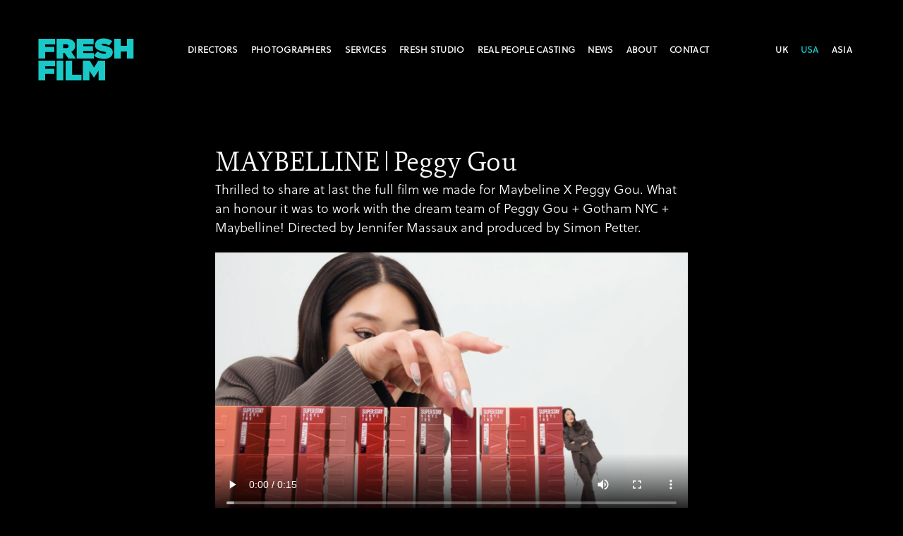

--- FILE ---
content_type: text/html; charset=UTF-8
request_url: https://freshfilmprod.com/2024/07/maybelline-peggy-gou/
body_size: 15415
content:
<!DOCTYPE html>
<html class="no-js" lang="en_US" prefix="og: http://ogp.me/ns#" data-webpack-public-path="https://freshfilmprod.com/wp-content/themes/fresh-film-chisel/dist/">
<head>
  <script>(function(w,d,s,l,i){w[l]=w[l]||[];w[l].push({'gtm.start':new Date().getTime(),event:'gtm.js'});var f=d.getElementsByTagName(s)[0],j=d.createElement(s),dl=l!='dataLayer'?'&l='+l:'';j.async=true;j.src='https://www.googletagmanager.com/gtm.js?id='+i+dl;f.parentNode.insertBefore(j,f);})(window,document,'script','dataLayer','GTM-TH3W2M7');</script>
  <meta charset="UTF-8" />
<script type="text/javascript">
/* <![CDATA[ */
var gform;gform||(document.addEventListener("gform_main_scripts_loaded",function(){gform.scriptsLoaded=!0}),document.addEventListener("gform/theme/scripts_loaded",function(){gform.themeScriptsLoaded=!0}),window.addEventListener("DOMContentLoaded",function(){gform.domLoaded=!0}),gform={domLoaded:!1,scriptsLoaded:!1,themeScriptsLoaded:!1,isFormEditor:()=>"function"==typeof InitializeEditor,callIfLoaded:function(o){return!(!gform.domLoaded||!gform.scriptsLoaded||!gform.themeScriptsLoaded&&!gform.isFormEditor()||(gform.isFormEditor()&&console.warn("The use of gform.initializeOnLoaded() is deprecated in the form editor context and will be removed in Gravity Forms 3.1."),o(),0))},initializeOnLoaded:function(o){gform.callIfLoaded(o)||(document.addEventListener("gform_main_scripts_loaded",()=>{gform.scriptsLoaded=!0,gform.callIfLoaded(o)}),document.addEventListener("gform/theme/scripts_loaded",()=>{gform.themeScriptsLoaded=!0,gform.callIfLoaded(o)}),window.addEventListener("DOMContentLoaded",()=>{gform.domLoaded=!0,gform.callIfLoaded(o)}))},hooks:{action:{},filter:{}},addAction:function(o,r,e,t){gform.addHook("action",o,r,e,t)},addFilter:function(o,r,e,t){gform.addHook("filter",o,r,e,t)},doAction:function(o){gform.doHook("action",o,arguments)},applyFilters:function(o){return gform.doHook("filter",o,arguments)},removeAction:function(o,r){gform.removeHook("action",o,r)},removeFilter:function(o,r,e){gform.removeHook("filter",o,r,e)},addHook:function(o,r,e,t,n){null==gform.hooks[o][r]&&(gform.hooks[o][r]=[]);var d=gform.hooks[o][r];null==n&&(n=r+"_"+d.length),gform.hooks[o][r].push({tag:n,callable:e,priority:t=null==t?10:t})},doHook:function(r,o,e){var t;if(e=Array.prototype.slice.call(e,1),null!=gform.hooks[r][o]&&((o=gform.hooks[r][o]).sort(function(o,r){return o.priority-r.priority}),o.forEach(function(o){"function"!=typeof(t=o.callable)&&(t=window[t]),"action"==r?t.apply(null,e):e[0]=t.apply(null,e)})),"filter"==r)return e[0]},removeHook:function(o,r,t,n){var e;null!=gform.hooks[o][r]&&(e=(e=gform.hooks[o][r]).filter(function(o,r,e){return!!(null!=n&&n!=o.tag||null!=t&&t!=o.priority)}),gform.hooks[o][r]=e)}});
/* ]]> */
</script>

  <link rel="stylesheet" href="https://use.typekit.net/yum8xih.css">
  <link rel="stylesheet" property="stylesheet" href="https://freshfilmprod.com/wp-content/themes/fresh-film-chisel/dist/styles/main.917be14c.css" type="text/css">
  <link rel="canonical" href="https://freshfilmprod.com/2024/07/maybelline-peggy-gou/" />
  <meta name="viewport" content="width=device-width, initial-scale=1">
  <script>document.documentElement.classList.remove('no-js');</script>
    <script src="https://freshfilmprod.com/wp-content/themes/fresh-film-chisel/dist/scripts/app.1d748509.js" defer></script>
  <link rel="pingback" href="https://freshfilmprod.com/xmlrpc.php" />

  	<style>img:is([sizes="auto" i], [sizes^="auto," i]) { contain-intrinsic-size: 3000px 1500px }</style>
	
<!-- Search Engine Optimization by Rank Math PRO - https://rankmath.com/ -->
<title>MAYBELLINE | Peggy Gou | Fresh Film</title>
<meta name="description" content="Watch the latest Maybelline Commercial by Commercial Film Director Peggy Gou."/>
<meta name="robots" content="follow, index, max-snippet:-1, max-video-preview:-1, max-image-preview:large"/>
<meta property="og:locale" content="en_US" />
<meta property="og:type" content="article" />
<meta property="og:title" content="MAYBELLINE | Peggy Gou | Fresh Film" />
<meta property="og:description" content="Watch the latest Maybelline Commercial by Commercial Film Director Peggy Gou." />
<meta property="og:site_name" content="Fresh Film" />
<meta property="article:tag" content="Beauty" />
<meta property="article:tag" content="Director" />
<meta property="article:tag" content="Female Director" />
<meta property="article:tag" content="Gotham" />
<meta property="article:tag" content="Icon" />
<meta property="article:tag" content="Maybelline" />
<meta property="article:tag" content="New York" />
<meta property="article:tag" content="Superstay Lipstick" />
<meta property="article:section" content="UK" />
<meta property="og:updated_time" content="2025-02-07T16:29:23+00:00" />
<meta property="og:image" content="https://freshfilmprod.s3.eu-west-2.amazonaws.com/wp-content/uploads/2024/07/Screenshot-2024-07-29-at-16.44.21.png" />
<meta property="og:image:secure_url" content="https://freshfilmprod.s3.eu-west-2.amazonaws.com/wp-content/uploads/2024/07/Screenshot-2024-07-29-at-16.44.21.png" />
<meta property="og:image:width" content="1508" />
<meta property="og:image:height" content="844" />
<meta property="og:image:alt" content="Maybelline" />
<meta property="og:image:type" content="image/png" />
<meta property="article:published_time" content="2024-07-29T16:16:19+00:00" />
<meta property="article:modified_time" content="2025-02-07T16:29:23+00:00" />
<meta property="og:video" content="https://freshfilmprod.s3.amazonaws.com/films/Director_Jennifer_Massaux/PEGGY%20GOU_Super%20Stay%20Vinyl%20Ink.mp4" />
<meta property="ya:ovs:upload_date" content="2024-07-29GMT+000016:16:19+00:00" />
<meta property="ya:ovs:allow_embed" content="false" />
<meta name="twitter:card" content="summary_large_image" />
<meta name="twitter:title" content="MAYBELLINE | Peggy Gou | Fresh Film" />
<meta name="twitter:description" content="Watch the latest Maybelline Commercial by Commercial Film Director Peggy Gou." />
<meta name="twitter:image" content="https://freshfilmprod.s3.eu-west-2.amazonaws.com/wp-content/uploads/2024/07/Screenshot-2024-07-29-at-16.44.21.png" />
<meta name="twitter:label1" content="Written by" />
<meta name="twitter:data1" content="Lou Mumford" />
<meta name="twitter:label2" content="Time to read" />
<meta name="twitter:data2" content="Less than a minute" />
<script type="application/ld+json" class="rank-math-schema-pro">{"@context":"https://schema.org","@graph":[{"@type":["ProfessionalService","Organization"],"@id":"https://freshfilmprod.com/#organization","name":"Fresh Film","url":"https://freshfilmprod.com","email":"kim@freshfilmprod.com","openingHours":["Monday,Tuesday,Wednesday,Thursday,Friday,Saturday,Sunday 09:00-17:00"]},{"@type":"WebSite","@id":"https://freshfilmprod.com/#website","url":"https://freshfilmprod.com","name":"Fresh Film","publisher":{"@id":"https://freshfilmprod.com/#organization"},"inLanguage":"en-US"},{"@type":"ImageObject","@id":"https://freshfilmprod.s3.eu-west-2.amazonaws.com/wp-content/uploads/2024/07/Screenshot-2024-07-29-at-16.44.21.png","url":"https://freshfilmprod.s3.eu-west-2.amazonaws.com/wp-content/uploads/2024/07/Screenshot-2024-07-29-at-16.44.21.png","width":"1508","height":"844","inLanguage":"en-US"},{"@type":"BreadcrumbList","@id":"#breadcrumb","itemListElement":[{"@type":"ListItem","position":"1","item":{"@id":"https://freshfilmprod.com","name":"Home"}},{"@type":"ListItem","position":"2","item":{"@id":"https://freshfilmprod.com/category/uk/","name":"UK"}},{"@type":"ListItem","position":"3","item":{"@id":"https://freshfilmprod.com/2024/07/maybelline-peggy-gou/","name":"MAYBELLINE | Peggy Gou"}}]},{"@type":"WebPage","@id":"#webpage","url":"","name":"MAYBELLINE | Peggy Gou | Fresh Film","datePublished":"2024-07-29T16:16:19+00:00","dateModified":"2025-02-07T16:29:23+00:00","isPartOf":{"@id":"https://freshfilmprod.com/#website"},"primaryImageOfPage":{"@id":"https://freshfilmprod.s3.eu-west-2.amazonaws.com/wp-content/uploads/2024/07/Screenshot-2024-07-29-at-16.44.21.png"},"inLanguage":"en-US","breadcrumb":{"@id":"#breadcrumb"}},{"@type":"Person","@id":"#author","name":"Lou Mumford","image":{"@type":"ImageObject","@id":"https://secure.gravatar.com/avatar/8a025932f3b0978b73af15876d0b63b809f28b16b065911dae1bbae165da23c0?s=96&amp;d=mm&amp;r=g","url":"https://secure.gravatar.com/avatar/8a025932f3b0978b73af15876d0b63b809f28b16b065911dae1bbae165da23c0?s=96&amp;d=mm&amp;r=g","caption":"Lou Mumford","inLanguage":"en-US"},"sameAs":["http://www.freshfilmprod.com"],"worksFor":{"@id":"https://freshfilmprod.com/#organization"}},{"headline":"MAYBELLINE | Peggy Gou | Fresh Film","description":"Watch the latest Maybelline Commercial by Commercial Film Director Peggy Gou.","datePublished":"2024-07-29T16:16:19+00:00","dateModified":"2025-02-07T16:29:23+00:00","keywords":"Maybelline","image":{"@id":"https://freshfilmprod.s3.eu-west-2.amazonaws.com/wp-content/uploads/2024/07/Screenshot-2024-07-29-at-16.44.21.png"},"author":{"@id":"#author","name":"Lou Mumford"},"@type":"NewsArticle","copyrightYear":"2025","name":"MAYBELLINE | Peggy Gou | Fresh Film","articleSection":"UK","@id":"#schema-92298","isPartOf":{"@id":"#webpage"},"publisher":{"@id":"https://freshfilmprod.com/#organization"},"inLanguage":"en-US","mainEntityOfPage":{"@id":"#webpage"}},{"@type":"VideoObject","name":"MAYBELLINE | Peggy Gou | Fresh Film","description":"Watch the latest Maybelline Commercial by Commercial Film Director Peggy Gou.","uploadDate":"2024-07-29T16:16:19+00:00","thumbnailUrl":"https://freshfilmprod.s3.eu-west-2.amazonaws.com/wp-content/uploads/2024/07/Screenshot-2024-07-29-at-16.44.21.png","contentUrl":"https://freshfilmprod.s3.amazonaws.com/films/Director_Jennifer_Massaux/PEGGY%20GOU_Super%20Stay%20Vinyl%20Ink.mp4","isFamilyFriendly":"True","@id":"#schema-92299","isPartOf":{"@id":"#webpage"},"publisher":{"@id":"https://freshfilmprod.com/#organization"},"inLanguage":"en-US","mainEntityOfPage":{"@id":"#webpage"}}]}</script>
<!-- /Rank Math WordPress SEO plugin -->


<link rel='stylesheet' id='wp-block-library-css' href='https://freshfilmprod.com/wp-includes/css/dist/block-library/style.min.css' type='text/css' media='all' />
<style id='global-styles-inline-css' type='text/css'>
:root{--wp--preset--aspect-ratio--square: 1;--wp--preset--aspect-ratio--4-3: 4/3;--wp--preset--aspect-ratio--3-4: 3/4;--wp--preset--aspect-ratio--3-2: 3/2;--wp--preset--aspect-ratio--2-3: 2/3;--wp--preset--aspect-ratio--16-9: 16/9;--wp--preset--aspect-ratio--9-16: 9/16;--wp--preset--color--black: #000000;--wp--preset--color--cyan-bluish-gray: #abb8c3;--wp--preset--color--white: #ffffff;--wp--preset--color--pale-pink: #f78da7;--wp--preset--color--vivid-red: #cf2e2e;--wp--preset--color--luminous-vivid-orange: #ff6900;--wp--preset--color--luminous-vivid-amber: #fcb900;--wp--preset--color--light-green-cyan: #7bdcb5;--wp--preset--color--vivid-green-cyan: #00d084;--wp--preset--color--pale-cyan-blue: #8ed1fc;--wp--preset--color--vivid-cyan-blue: #0693e3;--wp--preset--color--vivid-purple: #9b51e0;--wp--preset--gradient--vivid-cyan-blue-to-vivid-purple: linear-gradient(135deg,rgba(6,147,227,1) 0%,rgb(155,81,224) 100%);--wp--preset--gradient--light-green-cyan-to-vivid-green-cyan: linear-gradient(135deg,rgb(122,220,180) 0%,rgb(0,208,130) 100%);--wp--preset--gradient--luminous-vivid-amber-to-luminous-vivid-orange: linear-gradient(135deg,rgba(252,185,0,1) 0%,rgba(255,105,0,1) 100%);--wp--preset--gradient--luminous-vivid-orange-to-vivid-red: linear-gradient(135deg,rgba(255,105,0,1) 0%,rgb(207,46,46) 100%);--wp--preset--gradient--very-light-gray-to-cyan-bluish-gray: linear-gradient(135deg,rgb(238,238,238) 0%,rgb(169,184,195) 100%);--wp--preset--gradient--cool-to-warm-spectrum: linear-gradient(135deg,rgb(74,234,220) 0%,rgb(151,120,209) 20%,rgb(207,42,186) 40%,rgb(238,44,130) 60%,rgb(251,105,98) 80%,rgb(254,248,76) 100%);--wp--preset--gradient--blush-light-purple: linear-gradient(135deg,rgb(255,206,236) 0%,rgb(152,150,240) 100%);--wp--preset--gradient--blush-bordeaux: linear-gradient(135deg,rgb(254,205,165) 0%,rgb(254,45,45) 50%,rgb(107,0,62) 100%);--wp--preset--gradient--luminous-dusk: linear-gradient(135deg,rgb(255,203,112) 0%,rgb(199,81,192) 50%,rgb(65,88,208) 100%);--wp--preset--gradient--pale-ocean: linear-gradient(135deg,rgb(255,245,203) 0%,rgb(182,227,212) 50%,rgb(51,167,181) 100%);--wp--preset--gradient--electric-grass: linear-gradient(135deg,rgb(202,248,128) 0%,rgb(113,206,126) 100%);--wp--preset--gradient--midnight: linear-gradient(135deg,rgb(2,3,129) 0%,rgb(40,116,252) 100%);--wp--preset--font-size--small: 13px;--wp--preset--font-size--medium: 20px;--wp--preset--font-size--large: 36px;--wp--preset--font-size--x-large: 42px;--wp--preset--spacing--20: 0.44rem;--wp--preset--spacing--30: 0.67rem;--wp--preset--spacing--40: 1rem;--wp--preset--spacing--50: 1.5rem;--wp--preset--spacing--60: 2.25rem;--wp--preset--spacing--70: 3.38rem;--wp--preset--spacing--80: 5.06rem;--wp--preset--shadow--natural: 6px 6px 9px rgba(0, 0, 0, 0.2);--wp--preset--shadow--deep: 12px 12px 50px rgba(0, 0, 0, 0.4);--wp--preset--shadow--sharp: 6px 6px 0px rgba(0, 0, 0, 0.2);--wp--preset--shadow--outlined: 6px 6px 0px -3px rgba(255, 255, 255, 1), 6px 6px rgba(0, 0, 0, 1);--wp--preset--shadow--crisp: 6px 6px 0px rgba(0, 0, 0, 1);}:where(.is-layout-flex){gap: 0.5em;}:where(.is-layout-grid){gap: 0.5em;}body .is-layout-flex{display: flex;}.is-layout-flex{flex-wrap: wrap;align-items: center;}.is-layout-flex > :is(*, div){margin: 0;}body .is-layout-grid{display: grid;}.is-layout-grid > :is(*, div){margin: 0;}:where(.wp-block-columns.is-layout-flex){gap: 2em;}:where(.wp-block-columns.is-layout-grid){gap: 2em;}:where(.wp-block-post-template.is-layout-flex){gap: 1.25em;}:where(.wp-block-post-template.is-layout-grid){gap: 1.25em;}.has-black-color{color: var(--wp--preset--color--black) !important;}.has-cyan-bluish-gray-color{color: var(--wp--preset--color--cyan-bluish-gray) !important;}.has-white-color{color: var(--wp--preset--color--white) !important;}.has-pale-pink-color{color: var(--wp--preset--color--pale-pink) !important;}.has-vivid-red-color{color: var(--wp--preset--color--vivid-red) !important;}.has-luminous-vivid-orange-color{color: var(--wp--preset--color--luminous-vivid-orange) !important;}.has-luminous-vivid-amber-color{color: var(--wp--preset--color--luminous-vivid-amber) !important;}.has-light-green-cyan-color{color: var(--wp--preset--color--light-green-cyan) !important;}.has-vivid-green-cyan-color{color: var(--wp--preset--color--vivid-green-cyan) !important;}.has-pale-cyan-blue-color{color: var(--wp--preset--color--pale-cyan-blue) !important;}.has-vivid-cyan-blue-color{color: var(--wp--preset--color--vivid-cyan-blue) !important;}.has-vivid-purple-color{color: var(--wp--preset--color--vivid-purple) !important;}.has-black-background-color{background-color: var(--wp--preset--color--black) !important;}.has-cyan-bluish-gray-background-color{background-color: var(--wp--preset--color--cyan-bluish-gray) !important;}.has-white-background-color{background-color: var(--wp--preset--color--white) !important;}.has-pale-pink-background-color{background-color: var(--wp--preset--color--pale-pink) !important;}.has-vivid-red-background-color{background-color: var(--wp--preset--color--vivid-red) !important;}.has-luminous-vivid-orange-background-color{background-color: var(--wp--preset--color--luminous-vivid-orange) !important;}.has-luminous-vivid-amber-background-color{background-color: var(--wp--preset--color--luminous-vivid-amber) !important;}.has-light-green-cyan-background-color{background-color: var(--wp--preset--color--light-green-cyan) !important;}.has-vivid-green-cyan-background-color{background-color: var(--wp--preset--color--vivid-green-cyan) !important;}.has-pale-cyan-blue-background-color{background-color: var(--wp--preset--color--pale-cyan-blue) !important;}.has-vivid-cyan-blue-background-color{background-color: var(--wp--preset--color--vivid-cyan-blue) !important;}.has-vivid-purple-background-color{background-color: var(--wp--preset--color--vivid-purple) !important;}.has-black-border-color{border-color: var(--wp--preset--color--black) !important;}.has-cyan-bluish-gray-border-color{border-color: var(--wp--preset--color--cyan-bluish-gray) !important;}.has-white-border-color{border-color: var(--wp--preset--color--white) !important;}.has-pale-pink-border-color{border-color: var(--wp--preset--color--pale-pink) !important;}.has-vivid-red-border-color{border-color: var(--wp--preset--color--vivid-red) !important;}.has-luminous-vivid-orange-border-color{border-color: var(--wp--preset--color--luminous-vivid-orange) !important;}.has-luminous-vivid-amber-border-color{border-color: var(--wp--preset--color--luminous-vivid-amber) !important;}.has-light-green-cyan-border-color{border-color: var(--wp--preset--color--light-green-cyan) !important;}.has-vivid-green-cyan-border-color{border-color: var(--wp--preset--color--vivid-green-cyan) !important;}.has-pale-cyan-blue-border-color{border-color: var(--wp--preset--color--pale-cyan-blue) !important;}.has-vivid-cyan-blue-border-color{border-color: var(--wp--preset--color--vivid-cyan-blue) !important;}.has-vivid-purple-border-color{border-color: var(--wp--preset--color--vivid-purple) !important;}.has-vivid-cyan-blue-to-vivid-purple-gradient-background{background: var(--wp--preset--gradient--vivid-cyan-blue-to-vivid-purple) !important;}.has-light-green-cyan-to-vivid-green-cyan-gradient-background{background: var(--wp--preset--gradient--light-green-cyan-to-vivid-green-cyan) !important;}.has-luminous-vivid-amber-to-luminous-vivid-orange-gradient-background{background: var(--wp--preset--gradient--luminous-vivid-amber-to-luminous-vivid-orange) !important;}.has-luminous-vivid-orange-to-vivid-red-gradient-background{background: var(--wp--preset--gradient--luminous-vivid-orange-to-vivid-red) !important;}.has-very-light-gray-to-cyan-bluish-gray-gradient-background{background: var(--wp--preset--gradient--very-light-gray-to-cyan-bluish-gray) !important;}.has-cool-to-warm-spectrum-gradient-background{background: var(--wp--preset--gradient--cool-to-warm-spectrum) !important;}.has-blush-light-purple-gradient-background{background: var(--wp--preset--gradient--blush-light-purple) !important;}.has-blush-bordeaux-gradient-background{background: var(--wp--preset--gradient--blush-bordeaux) !important;}.has-luminous-dusk-gradient-background{background: var(--wp--preset--gradient--luminous-dusk) !important;}.has-pale-ocean-gradient-background{background: var(--wp--preset--gradient--pale-ocean) !important;}.has-electric-grass-gradient-background{background: var(--wp--preset--gradient--electric-grass) !important;}.has-midnight-gradient-background{background: var(--wp--preset--gradient--midnight) !important;}.has-small-font-size{font-size: var(--wp--preset--font-size--small) !important;}.has-medium-font-size{font-size: var(--wp--preset--font-size--medium) !important;}.has-large-font-size{font-size: var(--wp--preset--font-size--large) !important;}.has-x-large-font-size{font-size: var(--wp--preset--font-size--x-large) !important;}
:where(.wp-block-post-template.is-layout-flex){gap: 1.25em;}:where(.wp-block-post-template.is-layout-grid){gap: 1.25em;}
:where(.wp-block-columns.is-layout-flex){gap: 2em;}:where(.wp-block-columns.is-layout-grid){gap: 2em;}
:root :where(.wp-block-pullquote){font-size: 1.5em;line-height: 1.6;}
</style>
<style id='block-style-variation-styles-inline-css' type='text/css'>
:root :where(.wp-block-button.is-style-outline--1 .wp-block-button__link){background: transparent none;border-color: currentColor;border-width: 2px;border-style: solid;color: currentColor;padding-top: 0.667em;padding-right: 1.33em;padding-bottom: 0.667em;padding-left: 1.33em;}
</style>
<style id='classic-theme-styles-inline-css' type='text/css'>
/*! This file is auto-generated */
.wp-block-button__link{color:#fff;background-color:#32373c;border-radius:9999px;box-shadow:none;text-decoration:none;padding:calc(.667em + 2px) calc(1.333em + 2px);font-size:1.125em}.wp-block-file__button{background:#32373c;color:#fff;text-decoration:none}
</style>
<script type="text/javascript" src="https://freshfilmprod.com/wp-includes/js/jquery/jquery.min.js" id="jquery-core-js"></script>
<script type="text/javascript" src="https://freshfilmprod.com/wp-includes/js/jquery/jquery-migrate.min.js" id="jquery-migrate-js"></script>
<script type="text/javascript" defer='defer' src="https://freshfilmprod.com/wp-content/plugins/gravityforms/js/jquery.json.min.js" id="gform_json-js"></script>
<script type="text/javascript" id="gform_gravityforms-js-extra">
/* <![CDATA[ */
var gf_global = {"gf_currency_config":{"name":"Pound Sterling","symbol_left":"&#163;","symbol_right":"","symbol_padding":" ","thousand_separator":",","decimal_separator":".","decimals":2,"code":"GBP"},"base_url":"https:\/\/freshfilmprod.com\/wp-content\/plugins\/gravityforms","number_formats":[],"spinnerUrl":"https:\/\/freshfilmprod.com\/wp-content\/plugins\/gravityforms\/images\/spinner.svg","version_hash":"54eb1c9dd550ef234e2b4aa495e92808","strings":{"newRowAdded":"New row added.","rowRemoved":"Row removed","formSaved":"The form has been saved.  The content contains the link to return and complete the form."}};
var gform_i18n = {"datepicker":{"days":{"monday":"Mo","tuesday":"Tu","wednesday":"We","thursday":"Th","friday":"Fr","saturday":"Sa","sunday":"Su"},"months":{"january":"January","february":"February","march":"March","april":"April","may":"May","june":"June","july":"July","august":"August","september":"September","october":"October","november":"November","december":"December"},"firstDay":1,"iconText":"Select date"}};
var gf_legacy_multi = {"1":""};
var gform_gravityforms = {"strings":{"invalid_file_extension":"This type of file is not allowed. Must be one of the following:","delete_file":"Delete this file","in_progress":"in progress","file_exceeds_limit":"File exceeds size limit","illegal_extension":"This type of file is not allowed.","max_reached":"Maximum number of files reached","unknown_error":"There was a problem while saving the file on the server","currently_uploading":"Please wait for the uploading to complete","cancel":"Cancel","cancel_upload":"Cancel this upload","cancelled":"Cancelled"},"vars":{"images_url":"https:\/\/freshfilmprod.com\/wp-content\/plugins\/gravityforms\/images"}};
/* ]]> */
</script>
<script type="text/javascript" defer='defer' src="https://freshfilmprod.com/wp-content/plugins/gravityforms/js/gravityforms.min.js" id="gform_gravityforms-js"></script>
<script type="text/javascript" defer='defer' src="https://freshfilmprod.com/wp-content/plugins/gravityforms/assets/js/dist/utils.min.js" id="gform_gravityforms_utils-js"></script>
<link rel='shortlink' href='https://freshfilmprod.com/?p=6809' />
<link rel="icon" href="https://freshfilmprod.s3.eu-west-2.amazonaws.com/wp-content/uploads/2020/05/07144909/cropped-Site-Icon-32x32.png" sizes="32x32" />
<link rel="icon" href="https://freshfilmprod.s3.eu-west-2.amazonaws.com/wp-content/uploads/2020/05/07144909/cropped-Site-Icon-192x192.png" sizes="192x192" />
<link rel="apple-touch-icon" href="https://freshfilmprod.s3.eu-west-2.amazonaws.com/wp-content/uploads/2020/05/07144909/cropped-Site-Icon-180x180.png" />
<meta name="msapplication-TileImage" content="https://freshfilmprod.s3.eu-west-2.amazonaws.com/wp-content/uploads/2020/05/07144909/cropped-Site-Icon-270x270.png" />
<noscript><style id="rocket-lazyload-nojs-css">.rll-youtube-player, [data-lazy-src]{display:none !important;}</style></noscript>

    <meta name="generator" content="WP Rocket 3.19.4" data-wpr-features="wpr_lazyload_images wpr_preload_links wpr_desktop" /></head>

<body class="wp-singular post-template-default single single-post postid-6809 single-format-standard wp-theme-fresh-film-chisel">
  <noscript><iframe src=https://www.googletagmanager.com/ns.html?id=GTM-TH3W2M7 height="0" width="0" style="display:none;visibility:hidden"></iframe></noscript>

  

      <header data-rocket-location-hash="15054626a44e76053d738250b6b5a965" class="c-header o-wrapper js-scroll-check">
	<a href="/" class="c-header__link">
					<img class="c-header__logo" src="data:image/svg+xml,%3Csvg%20xmlns='http://www.w3.org/2000/svg'%20viewBox='0%200%200%200'%3E%3C/svg%3E" data-lazy-src="https://freshfilmprod.s3.eu-west-2.amazonaws.com/wp-content/uploads/2019/04/26113915/Fresh-Film-Logo.svg"><noscript><img class="c-header__logo" src="https://freshfilmprod.s3.eu-west-2.amazonaws.com/wp-content/uploads/2019/04/26113915/Fresh-Film-Logo.svg"></noscript>
			</a>

	<nav class="c-nav c-nav--main"><ul class="c-nav__list"><li class=" menu-item menu-item-type-post_type menu-item-object-page menu-item-6134 c-nav__item"><a href="https://freshfilmprod.com/directors/" class="c-nav__link">Directors</a></li><li class=" menu-item menu-item-type-post_type menu-item-object-page menu-item-5372 c-nav__item"><a href="https://freshfilmprod.com/photographers/" class="c-nav__link">Photographers</a></li><li class=" menu-item menu-item-type-post_type menu-item-object-page menu-item-5267 c-nav__item"><a href="https://freshfilmprod.com/services/" class="c-nav__link">Services</a></li><li class=" menu-item menu-item-type-post_type menu-item-object-page menu-item-5718 c-nav__item"><a href="https://freshfilmprod.com/fresh-studio/" class="c-nav__link">Fresh Studio</a></li><li class=" menu-item menu-item-type-post_type menu-item-object-page menu-item-5269 c-nav__item"><a href="https://freshfilmprod.com/real-people/" class="c-nav__link">Real People Casting</a></li><li class=" menu-item menu-item-type-post_type menu-item-object-page current_page_parent menu-item-5270 c-nav__item"><a href="https://freshfilmprod.com/news/" class="c-nav__link">News</a></li><li class=" menu-item menu-item-type-post_type menu-item-object-page menu-item-5265 c-nav__item"><a href="https://freshfilmprod.com/about/" class="c-nav__link">About</a></li><li class=" menu-item menu-item-type-post_type menu-item-object-page menu-item-5271 c-nav__item"><a href="https://freshfilmprod.com/get-in-touch/" class="c-nav__link">Contact</a></li><li class="c-header__hide menu-item menu-item-type-post_type menu-item-object-page menu-item-privacy-policy menu-item-6464 c-nav__item"><a href="https://freshfilmprod.com/data-protection/" class="c-nav__link">Data Policy</a></li><li class="c-header__hide cky-banner-element menu-item menu-item-type-custom menu-item-object-custom menu-item-6465 c-nav__item"><a href="#cookies" class="c-nav__link">Cookies</a></li></ul></nav>	<nav class="c-nav c-nav--location"><ul class="c-nav__list"><li class=" menu-item menu-item-type-custom menu-item-object-custom menu-item-3599 c-nav__item"><a href="?loc=london" class="c-nav__link">UK</a></li><li class=" menu-item menu-item-type-custom menu-item-object-custom menu-item-3600 c-nav__item current-menu-item"><a href="?loc=new-york" class="c-nav__link">USA</a></li><li class=" menu-item menu-item-type-custom menu-item-object-custom menu-item-3598 c-nav__item"><a href="?loc=asia" class="c-nav__link">ASIA</a></li></ul></nav></header>
  
  <main data-rocket-location-hash="6e0e1ebf5c2309dbac7aa0f945cb62f4" class="o-main">
      <article data-rocket-location-hash="e43db3c2bcb41f7dc6b1effd1b6e4275" id="post-6809">
          <section data-rocket-location-hash="9773b7f6da8dc2f1329effa0162d4f98" class="c-post o-wrapper--narrow js-scrollreveal">
        <h1 class="c-post__title">MAYBELLINE | Peggy Gou</h1>
      </section>
      <section data-rocket-location-hash="717d69aa70a7d0aa4672e1d42de88f11" class="c-post o-wrapper--narrow js-scrollreveal">
        <div class="c-post__content">
          
<p>Thrilled to share at last the full film we made for Maybeline X Peggy Gou. What an honour it was to work with the dream team of Peggy Gou + Gotham NYC + Maybelline! Directed by Jennifer Massaux and produced by Simon Petter.</p>



<figure class="wp-block-video"><video controls poster="https://freshfilmprod.s3.eu-west-2.amazonaws.com/wp-content/uploads/2024/07/Screenshot-2024-07-29-at-16.44.21.png" src="https://freshfilmprod.s3.amazonaws.com/films/Director_Jennifer_Massaux/PEGGY%20GOU_Super%20Stay%20Vinyl%20Ink.mp4"></video></figure>



<figure class="wp-block-gallery has-nested-images columns-default is-cropped wp-block-gallery-2 is-layout-flex wp-block-gallery-is-layout-flex">
<figure class="wp-block-image size-large"><img decoding="async" width="1024" height="557" data-id="6811" src="data:image/svg+xml,%3Csvg%20xmlns='http://www.w3.org/2000/svg'%20viewBox='0%200%201024%20557'%3E%3C/svg%3E" alt="" class="wp-image-6811" data-lazy-srcset="https://freshfilmprod.s3.eu-west-2.amazonaws.com/wp-content/uploads/2024/07/Screenshot-2024-07-29-at-17.14.47-1024x557.png 1024w, https://freshfilmprod.s3.eu-west-2.amazonaws.com/wp-content/uploads/2024/07/Screenshot-2024-07-29-at-17.14.47-300x163.png 300w, https://freshfilmprod.s3.eu-west-2.amazonaws.com/wp-content/uploads/2024/07/Screenshot-2024-07-29-at-17.14.47-768x418.png 768w, https://freshfilmprod.s3.eu-west-2.amazonaws.com/wp-content/uploads/2024/07/Screenshot-2024-07-29-at-17.14.47.png 1514w" data-lazy-sizes="(max-width: 1024px) 100vw, 1024px" data-lazy-src="https://freshfilmprod.s3.eu-west-2.amazonaws.com/wp-content/uploads/2024/07/Screenshot-2024-07-29-at-17.14.47-1024x557.png" /><noscript><img decoding="async" width="1024" height="557" data-id="6811" src="https://freshfilmprod.s3.eu-west-2.amazonaws.com/wp-content/uploads/2024/07/Screenshot-2024-07-29-at-17.14.47-1024x557.png" alt="" class="wp-image-6811" srcset="https://freshfilmprod.s3.eu-west-2.amazonaws.com/wp-content/uploads/2024/07/Screenshot-2024-07-29-at-17.14.47-1024x557.png 1024w, https://freshfilmprod.s3.eu-west-2.amazonaws.com/wp-content/uploads/2024/07/Screenshot-2024-07-29-at-17.14.47-300x163.png 300w, https://freshfilmprod.s3.eu-west-2.amazonaws.com/wp-content/uploads/2024/07/Screenshot-2024-07-29-at-17.14.47-768x418.png 768w, https://freshfilmprod.s3.eu-west-2.amazonaws.com/wp-content/uploads/2024/07/Screenshot-2024-07-29-at-17.14.47.png 1514w" sizes="(max-width: 1024px) 100vw, 1024px" /></noscript></figure>



<figure class="wp-block-image size-large"><img decoding="async" width="1024" height="574" data-id="6812" src="data:image/svg+xml,%3Csvg%20xmlns='http://www.w3.org/2000/svg'%20viewBox='0%200%201024%20574'%3E%3C/svg%3E" alt="" class="wp-image-6812" data-lazy-srcset="https://freshfilmprod.s3.eu-west-2.amazonaws.com/wp-content/uploads/2024/07/Screenshot-2024-07-29-at-17.14.35-1024x574.png 1024w, https://freshfilmprod.s3.eu-west-2.amazonaws.com/wp-content/uploads/2024/07/Screenshot-2024-07-29-at-17.14.35-300x168.png 300w, https://freshfilmprod.s3.eu-west-2.amazonaws.com/wp-content/uploads/2024/07/Screenshot-2024-07-29-at-17.14.35-768x430.png 768w, https://freshfilmprod.s3.eu-west-2.amazonaws.com/wp-content/uploads/2024/07/Screenshot-2024-07-29-at-17.14.35.png 1510w" data-lazy-sizes="(max-width: 1024px) 100vw, 1024px" data-lazy-src="https://freshfilmprod.s3.eu-west-2.amazonaws.com/wp-content/uploads/2024/07/Screenshot-2024-07-29-at-17.14.35-1024x574.png" /><noscript><img decoding="async" width="1024" height="574" data-id="6812" src="https://freshfilmprod.s3.eu-west-2.amazonaws.com/wp-content/uploads/2024/07/Screenshot-2024-07-29-at-17.14.35-1024x574.png" alt="" class="wp-image-6812" srcset="https://freshfilmprod.s3.eu-west-2.amazonaws.com/wp-content/uploads/2024/07/Screenshot-2024-07-29-at-17.14.35-1024x574.png 1024w, https://freshfilmprod.s3.eu-west-2.amazonaws.com/wp-content/uploads/2024/07/Screenshot-2024-07-29-at-17.14.35-300x168.png 300w, https://freshfilmprod.s3.eu-west-2.amazonaws.com/wp-content/uploads/2024/07/Screenshot-2024-07-29-at-17.14.35-768x430.png 768w, https://freshfilmprod.s3.eu-west-2.amazonaws.com/wp-content/uploads/2024/07/Screenshot-2024-07-29-at-17.14.35.png 1510w" sizes="(max-width: 1024px) 100vw, 1024px" /></noscript></figure>
</figure>

        </div>
      </section>
      </article>
  </main>

      <footer data-rocket-location-hash="2ab7cb1f20a0721210f8890b746a318c" class="c-footer o-wrapper o-layout js-footer-scrollreveal">
    <div data-rocket-location-hash="1016820e4e34b9b725d8cca9f882dde5" class="o-layout__item">
        <div data-rocket-location-hash="83bca68c2370e6b2e8e1f0cc378771e2" class="c-footer__newsletter">
            <div class="wp-block-group c-newsletter"><div class="wp-block-group__inner-container is-layout-constrained wp-block-group-is-layout-constrained">
                <div class='gf_browser_chrome gform_wrapper gravity-theme gform-theme--no-framework' data-form-theme='gravity-theme' data-form-index='0' id='gform_wrapper_1' ><div id='gf_1' class='gform_anchor' tabindex='-1'></div><form method='post' enctype='multipart/form-data' target='gform_ajax_frame_1' id='gform_1'  action='/2024/07/maybelline-peggy-gou/#gf_1' data-formid='1' novalidate>
                        <div class='gform-body gform_body'><div id='gform_fields_1' class='gform_fields top_label form_sublabel_above description_above validation_above'><div id="field_1_6" class="gfield gfield--type-hidden gfield--input-type-hidden gfield--width-full gform_hidden field_sublabel_above gfield--no-description field_description_above field_validation_above gfield_visibility_visible"  ><div class='ginput_container ginput_container_text'><input name='input_6' id='input_1_6' type='hidden' class='gform_hidden'  aria-invalid="false" value='https://freshfilmprod.com/2024/07/maybelline-peggy-gou/' /></div></div><div id="field_1_1" class="gfield gfield--type-email gfield--input-type-email gfield--width-full gfield_contains_required field_sublabel_above gfield--no-description field_description_above field_validation_above gfield_visibility_visible"  ><label class='gfield_label gform-field-label' for='input_1_1'>Join our occasional mailing list<span class="gfield_required"><span class="gfield_required gfield_required_text">(Required)</span></span></label><div class='ginput_container ginput_container_email'>
                            <input name='input_1' id='input_1_1' type='email' value='' class='large'   placeholder='Your email address' aria-required="true" aria-invalid="false"  />
                        </div></div></div></div>
        <div class='gform-footer gform_footer top_label'> <input type='submit' id='gform_submit_button_1' class='gform_button button' onclick='gform.submission.handleButtonClick(this);' data-submission-type='submit' value='Sign up'  /> <input type='hidden' name='gform_ajax' value='form_id=1&amp;title=&amp;description=&amp;tabindex=0&amp;theme=gravity-theme&amp;styles={&quot;inputPrimaryColor&quot;:&quot;#204ce5&quot;}&amp;hash=4ba58b5184d4818c1522af8be4b069f9' />
            <input type='hidden' class='gform_hidden' name='gform_submission_method' data-js='gform_submission_method_1' value='iframe' />
            <input type='hidden' class='gform_hidden' name='gform_theme' data-js='gform_theme_1' id='gform_theme_1' value='gravity-theme' />
            <input type='hidden' class='gform_hidden' name='gform_style_settings' data-js='gform_style_settings_1' id='gform_style_settings_1' value='{&quot;inputPrimaryColor&quot;:&quot;#204ce5&quot;}' />
            <input type='hidden' class='gform_hidden' name='is_submit_1' value='1' />
            <input type='hidden' class='gform_hidden' name='gform_submit' value='1' />
            
            <input type='hidden' class='gform_hidden' name='gform_unique_id' value='' />
            <input type='hidden' class='gform_hidden' name='state_1' value='WyJbXSIsIjlmM2U5YTZiNTI5MjRkYTJlNDU1NGVlNzE1Yzc2ZTM1Il0=' />
            <input type='hidden' autocomplete='off' class='gform_hidden' name='gform_target_page_number_1' id='gform_target_page_number_1' value='0' />
            <input type='hidden' autocomplete='off' class='gform_hidden' name='gform_source_page_number_1' id='gform_source_page_number_1' value='1' />
            <input type='hidden' name='gform_field_values' value='' />
            
        </div>
                        <p style="display: none !important;" class="akismet-fields-container" data-prefix="ak_"><label>&#916;<textarea name="ak_hp_textarea" cols="45" rows="8" maxlength="100"></textarea></label><input type="hidden" id="ak_js_1" name="ak_js" value="94"/><script>document.getElementById( "ak_js_1" ).setAttribute( "value", ( new Date() ).getTime() );</script></p></form>
                        </div>
		                <iframe style='display:none;width:0px;height:0px;' src='about:blank' name='gform_ajax_frame_1' id='gform_ajax_frame_1' title='This iframe contains the logic required to handle Ajax powered Gravity Forms.'></iframe>
		                <script type="text/javascript">
/* <![CDATA[ */
 gform.initializeOnLoaded( function() {gformInitSpinner( 1, 'https://freshfilmprod.com/wp-content/plugins/gravityforms/images/spinner.svg', true );jQuery('#gform_ajax_frame_1').on('load',function(){var contents = jQuery(this).contents().find('*').html();var is_postback = contents.indexOf('GF_AJAX_POSTBACK') >= 0;if(!is_postback){return;}var form_content = jQuery(this).contents().find('#gform_wrapper_1');var is_confirmation = jQuery(this).contents().find('#gform_confirmation_wrapper_1').length > 0;var is_redirect = contents.indexOf('gformRedirect(){') >= 0;var is_form = form_content.length > 0 && ! is_redirect && ! is_confirmation;var mt = parseInt(jQuery('html').css('margin-top'), 10) + parseInt(jQuery('body').css('margin-top'), 10) + 100;if(is_form){jQuery('#gform_wrapper_1').html(form_content.html());if(form_content.hasClass('gform_validation_error')){jQuery('#gform_wrapper_1').addClass('gform_validation_error');} else {jQuery('#gform_wrapper_1').removeClass('gform_validation_error');}setTimeout( function() { /* delay the scroll by 50 milliseconds to fix a bug in chrome */ jQuery(document).scrollTop(jQuery('#gform_wrapper_1').offset().top - mt); }, 50 );if(window['gformInitDatepicker']) {gformInitDatepicker();}if(window['gformInitPriceFields']) {gformInitPriceFields();}var current_page = jQuery('#gform_source_page_number_1').val();gformInitSpinner( 1, 'https://freshfilmprod.com/wp-content/plugins/gravityforms/images/spinner.svg', true );jQuery(document).trigger('gform_page_loaded', [1, current_page]);window['gf_submitting_1'] = false;}else if(!is_redirect){var confirmation_content = jQuery(this).contents().find('.GF_AJAX_POSTBACK').html();if(!confirmation_content){confirmation_content = contents;}jQuery('#gform_wrapper_1').replaceWith(confirmation_content);jQuery(document).scrollTop(jQuery('#gf_1').offset().top - mt);jQuery(document).trigger('gform_confirmation_loaded', [1]);window['gf_submitting_1'] = false;wp.a11y.speak(jQuery('#gform_confirmation_message_1').text());}else{jQuery('#gform_1').append(contents);if(window['gformRedirect']) {gformRedirect();}}jQuery(document).trigger("gform_pre_post_render", [{ formId: "1", currentPage: "current_page", abort: function() { this.preventDefault(); } }]);        if (event && event.defaultPrevented) {                return;        }        const gformWrapperDiv = document.getElementById( "gform_wrapper_1" );        if ( gformWrapperDiv ) {            const visibilitySpan = document.createElement( "span" );            visibilitySpan.id = "gform_visibility_test_1";            gformWrapperDiv.insertAdjacentElement( "afterend", visibilitySpan );        }        const visibilityTestDiv = document.getElementById( "gform_visibility_test_1" );        let postRenderFired = false;        function triggerPostRender() {            if ( postRenderFired ) {                return;            }            postRenderFired = true;            gform.core.triggerPostRenderEvents( 1, current_page );            if ( visibilityTestDiv ) {                visibilityTestDiv.parentNode.removeChild( visibilityTestDiv );            }        }        function debounce( func, wait, immediate ) {            var timeout;            return function() {                var context = this, args = arguments;                var later = function() {                    timeout = null;                    if ( !immediate ) func.apply( context, args );                };                var callNow = immediate && !timeout;                clearTimeout( timeout );                timeout = setTimeout( later, wait );                if ( callNow ) func.apply( context, args );            };        }        const debouncedTriggerPostRender = debounce( function() {            triggerPostRender();        }, 200 );        if ( visibilityTestDiv && visibilityTestDiv.offsetParent === null ) {            const observer = new MutationObserver( ( mutations ) => {                mutations.forEach( ( mutation ) => {                    if ( mutation.type === 'attributes' && visibilityTestDiv.offsetParent !== null ) {                        debouncedTriggerPostRender();                        observer.disconnect();                    }                });            });            observer.observe( document.body, {                attributes: true,                childList: false,                subtree: true,                attributeFilter: [ 'style', 'class' ],            });        } else {            triggerPostRender();        }    } );} ); 
/* ]]> */
</script>
</div></div>

<div style="height:2.4em" aria-hidden="true" class="wp-block-spacer"></div>
        </div>
    </div>
    <div data-rocket-location-hash="95e0c0e017e57e11779f8a12a965c032" class="o-layout__item">
        <div data-rocket-location-hash="9f239378f6bef01c601c4e59d0bfb536" class="c-footer__nav o-layout">
            <nav class="c-nav c-footer__links"><ul class="c-nav__list"><li class=" menu-item menu-item-type-post_type menu-item-object-page menu-item-6134 c-nav__item"><a href="https://freshfilmprod.com/directors/" class="c-nav__link">Directors</a></li><li class=" menu-item menu-item-type-post_type menu-item-object-page menu-item-5372 c-nav__item"><a href="https://freshfilmprod.com/photographers/" class="c-nav__link">Photographers</a></li><li class=" menu-item menu-item-type-post_type menu-item-object-page menu-item-5267 c-nav__item"><a href="https://freshfilmprod.com/services/" class="c-nav__link">Services</a></li><li class=" menu-item menu-item-type-post_type menu-item-object-page menu-item-5718 c-nav__item"><a href="https://freshfilmprod.com/fresh-studio/" class="c-nav__link">Fresh Studio</a></li><li class=" menu-item menu-item-type-post_type menu-item-object-page menu-item-5269 c-nav__item"><a href="https://freshfilmprod.com/real-people/" class="c-nav__link">Real People Casting</a></li><li class=" menu-item menu-item-type-post_type menu-item-object-page current_page_parent menu-item-5270 c-nav__item"><a href="https://freshfilmprod.com/news/" class="c-nav__link">News</a></li><li class=" menu-item menu-item-type-post_type menu-item-object-page menu-item-5265 c-nav__item"><a href="https://freshfilmprod.com/about/" class="c-nav__link">About</a></li><li class=" menu-item menu-item-type-post_type menu-item-object-page menu-item-5271 c-nav__item"><a href="https://freshfilmprod.com/get-in-touch/" class="c-nav__link">Contact</a></li><li class="c-header__hide menu-item menu-item-type-post_type menu-item-object-page menu-item-privacy-policy menu-item-6464 c-nav__item"><a href="https://freshfilmprod.com/data-protection/" class="c-nav__link">Data Policy</a></li><li class="c-header__hide cky-banner-element menu-item menu-item-type-custom menu-item-object-custom menu-item-6465 c-nav__item"><a href="#cookies" class="c-nav__link">Cookies</a></li></ul></nav><br>
            <nav class="c-nav c-footer__social"><ul class="c-nav__list"><li class=" menu-item menu-item-type-custom menu-item-object-custom menu-item-5732 c-nav__item"><a href="https://www.instagram.com/freshfilm_productions" class="c-nav__link"><svg xmlns="http://www.w3.org/2000/svg" width="24" height="24" viewBox="0 0 24 24" fill="#727984"><path d="M16.98 0a6.9 6.9 0 0 1 5.08 1.98A6.94 6.94 0 0 1 24 7.02v9.96c0 2.08-.68 3.87-1.98 5.13A7.14 7.14 0 0 1 16.94 24H7.06a7.06 7.06 0 0 1-5.03-1.89A6.96 6.96 0 0 1 0 16.94V7.02C0 2.8 2.8 0 7.02 0h9.96zm.05 2.23H7.06c-1.45 0-2.7.43-3.53 1.25a4.82 4.82 0 0 0-1.3 3.54v9.92c0 1.5.43 2.7 1.3 3.58a5 5 0 0 0 3.53 1.25h9.88a5 5 0 0 0 3.53-1.25 4.73 4.73 0 0 0 1.4-3.54V7.02a5 5 0 0 0-1.3-3.49 4.82 4.82 0 0 0-3.54-1.3zM12 5.76c3.39 0 6.2 2.8 6.2 6.2a6.2 6.2 0 0 1-12.4 0 6.2 6.2 0 0 1 6.2-6.2zm0 2.22a3.99 3.99 0 0 0-3.97 3.97A3.99 3.99 0 0 0 12 15.92a3.99 3.99 0 0 0 3.97-3.97A3.99 3.99 0 0 0 12 7.98zm6.44-3.77a1.4 1.4 0 1 1 0 2.8 1.4 1.4 0 0 1 0-2.8z"></path></svg></a></li><li class=" menu-item menu-item-type-custom menu-item-object-custom menu-item-6606 c-nav__item"><a href="https://vimeo.com/user81964830" class="c-nav__link"><svg width="24" height="24" viewBox="0 0 24 24" fill="none" xmlns="http://www.w3.org/2000/svg"><path d="M20.5048 2.32324C22.8269 2.38426 23.9885 3.70243 24 6.28122C24 6.45045 23.9942 6.6266 23.985 6.80734C23.8826 8.99355 22.2559 11.9718 19.098 15.741C15.8411 19.6898 13.0781 21.6665 10.809 21.6768C9.39761 21.6768 8.22564 20.468 7.28508 18.0492L6.29731 14.7337L5.32105 11.4227C4.60153 9.02349 3.83249 7.82619 3.01166 7.82619C2.83206 7.82619 2.20924 8.17617 1.13973 8.87383L0 7.52572L1.76831 6.05673L3.50784 4.60271C5.06548 3.35476 6.25011 2.68013 7.06289 2.57997C7.1711 2.56846 7.27932 2.565 7.38984 2.565C9.05799 2.565 10.0999 3.76345 10.5086 6.16149C10.7365 7.52917 10.9253 8.64127 11.0784 9.4955C11.2269 10.352 11.3513 10.9484 11.4503 11.288C12.0017 13.5559 12.5958 14.6957 13.2347 14.7049C13.7251 14.7049 14.4804 13.9658 15.5004 12.4876C16.4973 10.9691 17.0338 9.84432 17.1029 9.11213C17.1248 8.96362 17.1328 8.82432 17.1328 8.69538C17.1328 7.70416 16.5871 7.21028 15.5004 7.21028C14.9489 7.21028 14.3606 7.3277 13.7309 7.5545C14.8591 4.07659 17.0281 2.33475 20.2354 2.32324C20.3252 2.32324 20.4139 2.32324 20.5048 2.32324Z" fill="#727984"/></svg></a></li><li class=" menu-item menu-item-type-custom menu-item-object-custom menu-item-5733 c-nav__item"><a href="https://www.linkedin.com/company/freshfilm" class="c-nav__link"><svg xmlns="http://www.w3.org/2000/svg" width="24" height="24" viewBox="0 0 24 24" fill="#727984"><path d="M22.23 0H1.77C.8 0 0 .77 0 1.72v20.56C0 23.23.8 24 1.77 24h20.46c.98 0 1.77-.77 1.77-1.72V1.72C24 .77 23.2 0 22.23 0zM7.27 20.1H3.65V9.24h3.62V20.1zM5.47 7.76h-.03c-1.22 0-2-.83-2-1.87 0-1.06.8-1.87 2.05-1.87 1.24 0 2 .8 2.02 1.87 0 1.04-.78 1.87-2.05 1.87zM20.34 20.1h-3.63v-5.8c0-1.45-.52-2.45-1.83-2.45-1 0-1.6.67-1.87 1.32-.1.23-.11.55-.11.88v6.05H9.28s.05-9.82 0-10.84h3.63v1.54a3.6 3.6 0 0 1 3.26-1.8c2.39 0 4.18 1.56 4.18 4.89v6.21z"></path></svg></a></li></ul></nav>        </div>
    </div>
</footer>
  
  <script type="speculationrules">
{"prefetch":[{"source":"document","where":{"and":[{"href_matches":"\/*"},{"not":{"href_matches":["\/wp-*.php","\/wp-admin\/*","\/wp-content\/uploads\/*","\/wp-content\/*","\/wp-content\/plugins\/*","\/wp-content\/themes\/fresh-film-chisel\/*","\/*\\?(.+)"]}},{"not":{"selector_matches":"a[rel~=\"nofollow\"]"}},{"not":{"selector_matches":".no-prefetch, .no-prefetch a"}}]},"eagerness":"conservative"}]}
</script>
<style id='core-block-supports-inline-css' type='text/css'>
.wp-container-core-buttons-is-layout-16018d1d{justify-content:center;}.wp-block-gallery.wp-block-gallery-2{--wp--style--unstable-gallery-gap:var( --wp--style--gallery-gap-default, var( --gallery-block--gutter-size, var( --wp--style--block-gap, 0.5em ) ) );gap:var( --wp--style--gallery-gap-default, var( --gallery-block--gutter-size, var( --wp--style--block-gap, 0.5em ) ) );}
</style>
<script type="text/javascript" src="https://freshfilmprod.com/wp-includes/js/dist/dom-ready.min.js" id="wp-dom-ready-js"></script>
<script type="text/javascript" src="https://freshfilmprod.com/wp-includes/js/dist/hooks.min.js" id="wp-hooks-js"></script>
<script type="text/javascript" src="https://freshfilmprod.com/wp-includes/js/dist/i18n.min.js" id="wp-i18n-js"></script>
<script type="text/javascript" id="wp-i18n-js-after">
/* <![CDATA[ */
wp.i18n.setLocaleData( { 'text direction\u0004ltr': [ 'ltr' ] } );
/* ]]> */
</script>
<script type="text/javascript" src="https://freshfilmprod.com/wp-includes/js/dist/a11y.min.js" id="wp-a11y-js"></script>
<script type="text/javascript" defer='defer' src="https://freshfilmprod.com/wp-content/plugins/gravityforms/js/placeholders.jquery.min.js" id="gform_placeholder-js"></script>
<script type="text/javascript" defer='defer' src="https://freshfilmprod.com/wp-content/plugins/gravityforms/assets/js/dist/vendor-theme.min.js" id="gform_gravityforms_theme_vendors-js"></script>
<script type="text/javascript" id="gform_gravityforms_theme-js-extra">
/* <![CDATA[ */
var gform_theme_config = {"common":{"form":{"honeypot":{"version_hash":"54eb1c9dd550ef234e2b4aa495e92808"},"ajax":{"ajaxurl":"https:\/\/freshfilmprod.com\/wp-admin\/admin-ajax.php","ajax_submission_nonce":"d86c2fdea7","i18n":{"step_announcement":"Step %1$s of %2$s, %3$s","unknown_error":"There was an unknown error processing your request. Please try again."}}}},"hmr_dev":"","public_path":"https:\/\/freshfilmprod.com\/wp-content\/plugins\/gravityforms\/assets\/js\/dist\/","config_nonce":"6bcea7cd8d"};
/* ]]> */
</script>
<script type="text/javascript" defer='defer' src="https://freshfilmprod.com/wp-content/plugins/gravityforms/assets/js/dist/scripts-theme.min.js" id="gform_gravityforms_theme-js"></script>
<script type="text/javascript" id="rocket-browser-checker-js-after">
/* <![CDATA[ */
"use strict";var _createClass=function(){function defineProperties(target,props){for(var i=0;i<props.length;i++){var descriptor=props[i];descriptor.enumerable=descriptor.enumerable||!1,descriptor.configurable=!0,"value"in descriptor&&(descriptor.writable=!0),Object.defineProperty(target,descriptor.key,descriptor)}}return function(Constructor,protoProps,staticProps){return protoProps&&defineProperties(Constructor.prototype,protoProps),staticProps&&defineProperties(Constructor,staticProps),Constructor}}();function _classCallCheck(instance,Constructor){if(!(instance instanceof Constructor))throw new TypeError("Cannot call a class as a function")}var RocketBrowserCompatibilityChecker=function(){function RocketBrowserCompatibilityChecker(options){_classCallCheck(this,RocketBrowserCompatibilityChecker),this.passiveSupported=!1,this._checkPassiveOption(this),this.options=!!this.passiveSupported&&options}return _createClass(RocketBrowserCompatibilityChecker,[{key:"_checkPassiveOption",value:function(self){try{var options={get passive(){return!(self.passiveSupported=!0)}};window.addEventListener("test",null,options),window.removeEventListener("test",null,options)}catch(err){self.passiveSupported=!1}}},{key:"initRequestIdleCallback",value:function(){!1 in window&&(window.requestIdleCallback=function(cb){var start=Date.now();return setTimeout(function(){cb({didTimeout:!1,timeRemaining:function(){return Math.max(0,50-(Date.now()-start))}})},1)}),!1 in window&&(window.cancelIdleCallback=function(id){return clearTimeout(id)})}},{key:"isDataSaverModeOn",value:function(){return"connection"in navigator&&!0===navigator.connection.saveData}},{key:"supportsLinkPrefetch",value:function(){var elem=document.createElement("link");return elem.relList&&elem.relList.supports&&elem.relList.supports("prefetch")&&window.IntersectionObserver&&"isIntersecting"in IntersectionObserverEntry.prototype}},{key:"isSlowConnection",value:function(){return"connection"in navigator&&"effectiveType"in navigator.connection&&("2g"===navigator.connection.effectiveType||"slow-2g"===navigator.connection.effectiveType)}}]),RocketBrowserCompatibilityChecker}();
/* ]]> */
</script>
<script type="text/javascript" id="rocket-preload-links-js-extra">
/* <![CDATA[ */
var RocketPreloadLinksConfig = {"excludeUris":"\/talent\/dennis-leupold\/|\/photographers\/|\/(?:.+\/)?feed(?:\/(?:.+\/?)?)?$|\/(?:.+\/)?embed\/|\/(index.php\/)?(.*)wp-json(\/.*|$)|\/refer\/|\/go\/|\/recommend\/|\/recommends\/","usesTrailingSlash":"1","imageExt":"jpg|jpeg|gif|png|tiff|bmp|webp|avif|pdf|doc|docx|xls|xlsx|php","fileExt":"jpg|jpeg|gif|png|tiff|bmp|webp|avif|pdf|doc|docx|xls|xlsx|php|html|htm","siteUrl":"https:\/\/freshfilmprod.com","onHoverDelay":"100","rateThrottle":"3"};
/* ]]> */
</script>
<script type="text/javascript" id="rocket-preload-links-js-after">
/* <![CDATA[ */
(function() {
"use strict";var r="function"==typeof Symbol&&"symbol"==typeof Symbol.iterator?function(e){return typeof e}:function(e){return e&&"function"==typeof Symbol&&e.constructor===Symbol&&e!==Symbol.prototype?"symbol":typeof e},e=function(){function i(e,t){for(var n=0;n<t.length;n++){var i=t[n];i.enumerable=i.enumerable||!1,i.configurable=!0,"value"in i&&(i.writable=!0),Object.defineProperty(e,i.key,i)}}return function(e,t,n){return t&&i(e.prototype,t),n&&i(e,n),e}}();function i(e,t){if(!(e instanceof t))throw new TypeError("Cannot call a class as a function")}var t=function(){function n(e,t){i(this,n),this.browser=e,this.config=t,this.options=this.browser.options,this.prefetched=new Set,this.eventTime=null,this.threshold=1111,this.numOnHover=0}return e(n,[{key:"init",value:function(){!this.browser.supportsLinkPrefetch()||this.browser.isDataSaverModeOn()||this.browser.isSlowConnection()||(this.regex={excludeUris:RegExp(this.config.excludeUris,"i"),images:RegExp(".("+this.config.imageExt+")$","i"),fileExt:RegExp(".("+this.config.fileExt+")$","i")},this._initListeners(this))}},{key:"_initListeners",value:function(e){-1<this.config.onHoverDelay&&document.addEventListener("mouseover",e.listener.bind(e),e.listenerOptions),document.addEventListener("mousedown",e.listener.bind(e),e.listenerOptions),document.addEventListener("touchstart",e.listener.bind(e),e.listenerOptions)}},{key:"listener",value:function(e){var t=e.target.closest("a"),n=this._prepareUrl(t);if(null!==n)switch(e.type){case"mousedown":case"touchstart":this._addPrefetchLink(n);break;case"mouseover":this._earlyPrefetch(t,n,"mouseout")}}},{key:"_earlyPrefetch",value:function(t,e,n){var i=this,r=setTimeout(function(){if(r=null,0===i.numOnHover)setTimeout(function(){return i.numOnHover=0},1e3);else if(i.numOnHover>i.config.rateThrottle)return;i.numOnHover++,i._addPrefetchLink(e)},this.config.onHoverDelay);t.addEventListener(n,function e(){t.removeEventListener(n,e,{passive:!0}),null!==r&&(clearTimeout(r),r=null)},{passive:!0})}},{key:"_addPrefetchLink",value:function(i){return this.prefetched.add(i.href),new Promise(function(e,t){var n=document.createElement("link");n.rel="prefetch",n.href=i.href,n.onload=e,n.onerror=t,document.head.appendChild(n)}).catch(function(){})}},{key:"_prepareUrl",value:function(e){if(null===e||"object"!==(void 0===e?"undefined":r(e))||!1 in e||-1===["http:","https:"].indexOf(e.protocol))return null;var t=e.href.substring(0,this.config.siteUrl.length),n=this._getPathname(e.href,t),i={original:e.href,protocol:e.protocol,origin:t,pathname:n,href:t+n};return this._isLinkOk(i)?i:null}},{key:"_getPathname",value:function(e,t){var n=t?e.substring(this.config.siteUrl.length):e;return n.startsWith("/")||(n="/"+n),this._shouldAddTrailingSlash(n)?n+"/":n}},{key:"_shouldAddTrailingSlash",value:function(e){return this.config.usesTrailingSlash&&!e.endsWith("/")&&!this.regex.fileExt.test(e)}},{key:"_isLinkOk",value:function(e){return null!==e&&"object"===(void 0===e?"undefined":r(e))&&(!this.prefetched.has(e.href)&&e.origin===this.config.siteUrl&&-1===e.href.indexOf("?")&&-1===e.href.indexOf("#")&&!this.regex.excludeUris.test(e.href)&&!this.regex.images.test(e.href))}}],[{key:"run",value:function(){"undefined"!=typeof RocketPreloadLinksConfig&&new n(new RocketBrowserCompatibilityChecker({capture:!0,passive:!0}),RocketPreloadLinksConfig).init()}}]),n}();t.run();
}());
/* ]]> */
</script>
<script type="text/javascript">
/* <![CDATA[ */
 gform.initializeOnLoaded( function() { jQuery(document).on('gform_post_render', function(event, formId, currentPage){if(formId == 1) {if(typeof Placeholders != 'undefined'){
                        Placeholders.enable();
                    }} } );jQuery(document).on('gform_post_conditional_logic', function(event, formId, fields, isInit){} ) } ); 
/* ]]> */
</script>
<script type="text/javascript">
/* <![CDATA[ */
 gform.initializeOnLoaded( function() {jQuery(document).trigger("gform_pre_post_render", [{ formId: "1", currentPage: "1", abort: function() { this.preventDefault(); } }]);        if (event && event.defaultPrevented) {                return;        }        const gformWrapperDiv = document.getElementById( "gform_wrapper_1" );        if ( gformWrapperDiv ) {            const visibilitySpan = document.createElement( "span" );            visibilitySpan.id = "gform_visibility_test_1";            gformWrapperDiv.insertAdjacentElement( "afterend", visibilitySpan );        }        const visibilityTestDiv = document.getElementById( "gform_visibility_test_1" );        let postRenderFired = false;        function triggerPostRender() {            if ( postRenderFired ) {                return;            }            postRenderFired = true;            gform.core.triggerPostRenderEvents( 1, 1 );            if ( visibilityTestDiv ) {                visibilityTestDiv.parentNode.removeChild( visibilityTestDiv );            }        }        function debounce( func, wait, immediate ) {            var timeout;            return function() {                var context = this, args = arguments;                var later = function() {                    timeout = null;                    if ( !immediate ) func.apply( context, args );                };                var callNow = immediate && !timeout;                clearTimeout( timeout );                timeout = setTimeout( later, wait );                if ( callNow ) func.apply( context, args );            };        }        const debouncedTriggerPostRender = debounce( function() {            triggerPostRender();        }, 200 );        if ( visibilityTestDiv && visibilityTestDiv.offsetParent === null ) {            const observer = new MutationObserver( ( mutations ) => {                mutations.forEach( ( mutation ) => {                    if ( mutation.type === 'attributes' && visibilityTestDiv.offsetParent !== null ) {                        debouncedTriggerPostRender();                        observer.disconnect();                    }                });            });            observer.observe( document.body, {                attributes: true,                childList: false,                subtree: true,                attributeFilter: [ 'style', 'class' ],            });        } else {            triggerPostRender();        }    } ); 
/* ]]> */
</script>
<script>window.lazyLoadOptions=[{elements_selector:"img[data-lazy-src],.rocket-lazyload",data_src:"lazy-src",data_srcset:"lazy-srcset",data_sizes:"lazy-sizes",class_loading:"lazyloading",class_loaded:"lazyloaded",threshold:300,callback_loaded:function(element){if(element.tagName==="IFRAME"&&element.dataset.rocketLazyload=="fitvidscompatible"){if(element.classList.contains("lazyloaded")){if(typeof window.jQuery!="undefined"){if(jQuery.fn.fitVids){jQuery(element).parent().fitVids()}}}}}},{elements_selector:".rocket-lazyload",data_src:"lazy-src",data_srcset:"lazy-srcset",data_sizes:"lazy-sizes",class_loading:"lazyloading",class_loaded:"lazyloaded",threshold:300,}];window.addEventListener('LazyLoad::Initialized',function(e){var lazyLoadInstance=e.detail.instance;if(window.MutationObserver){var observer=new MutationObserver(function(mutations){var image_count=0;var iframe_count=0;var rocketlazy_count=0;mutations.forEach(function(mutation){for(var i=0;i<mutation.addedNodes.length;i++){if(typeof mutation.addedNodes[i].getElementsByTagName!=='function'){continue}
if(typeof mutation.addedNodes[i].getElementsByClassName!=='function'){continue}
images=mutation.addedNodes[i].getElementsByTagName('img');is_image=mutation.addedNodes[i].tagName=="IMG";iframes=mutation.addedNodes[i].getElementsByTagName('iframe');is_iframe=mutation.addedNodes[i].tagName=="IFRAME";rocket_lazy=mutation.addedNodes[i].getElementsByClassName('rocket-lazyload');image_count+=images.length;iframe_count+=iframes.length;rocketlazy_count+=rocket_lazy.length;if(is_image){image_count+=1}
if(is_iframe){iframe_count+=1}}});if(image_count>0||iframe_count>0||rocketlazy_count>0){lazyLoadInstance.update()}});var b=document.getElementsByTagName("body")[0];var config={childList:!0,subtree:!0};observer.observe(b,config)}},!1)</script><script data-no-minify="1" async src="https://freshfilmprod.com/wp-content/plugins/wp-rocket/assets/js/lazyload/17.8.3/lazyload.min.js"></script>
<script>var rocket_beacon_data = {"ajax_url":"https:\/\/freshfilmprod.com\/wp-admin\/admin-ajax.php","nonce":"ffca1d72d0","url":"https:\/\/freshfilmprod.com\/2024\/07\/maybelline-peggy-gou","is_mobile":false,"width_threshold":1600,"height_threshold":700,"delay":500,"debug":null,"status":{"atf":true,"lrc":true,"preconnect_external_domain":true},"elements":"img, video, picture, p, main, div, li, svg, section, header, span","lrc_threshold":1800,"preconnect_external_domain_elements":["link","script","iframe"],"preconnect_external_domain_exclusions":["static.cloudflareinsights.com","rel=\"profile\"","rel=\"preconnect\"","rel=\"dns-prefetch\"","rel=\"icon\""]}</script><script data-name="wpr-wpr-beacon" src='https://freshfilmprod.com/wp-content/plugins/wp-rocket/assets/js/wpr-beacon.min.js' async></script><script defer src="https://static.cloudflareinsights.com/beacon.min.js/vcd15cbe7772f49c399c6a5babf22c1241717689176015" integrity="sha512-ZpsOmlRQV6y907TI0dKBHq9Md29nnaEIPlkf84rnaERnq6zvWvPUqr2ft8M1aS28oN72PdrCzSjY4U6VaAw1EQ==" data-cf-beacon='{"version":"2024.11.0","token":"38847125abdb4c018592c67884a3ef4e","r":1,"server_timing":{"name":{"cfCacheStatus":true,"cfEdge":true,"cfExtPri":true,"cfL4":true,"cfOrigin":true,"cfSpeedBrain":true},"location_startswith":null}}' crossorigin="anonymous"></script>
</body>
</html>

<!-- This website is like a Rocket, isn't it? Performance optimized by WP Rocket. Learn more: https://wp-rocket.me -->

--- FILE ---
content_type: text/javascript; charset=utf-8
request_url: https://freshfilmprod.com/wp-content/themes/fresh-film-chisel/dist/scripts/app.1d748509.js
body_size: 230732
content:
/*! For license information please see app.1d748509.js.LICENSE.txt */
!function(e){var t={};function i(n){if(t[n])return t[n].exports;var s=t[n]={i:n,l:!1,exports:{}};return e[n].call(s.exports,s,s.exports,i),s.l=!0,s.exports}i.m=e,i.c=t,i.d=function(e,t,n){i.o(e,t)||Object.defineProperty(e,t,{enumerable:!0,get:n})},i.r=function(e){"undefined"!=typeof Symbol&&Symbol.toStringTag&&Object.defineProperty(e,Symbol.toStringTag,{value:"Module"}),Object.defineProperty(e,"__esModule",{value:!0})},i.t=function(e,t){if(1&t&&(e=i(e)),8&t)return e;if(4&t&&"object"==typeof e&&e&&e.__esModule)return e;var n=Object.create(null);if(i.r(n),Object.defineProperty(n,"default",{enumerable:!0,value:e}),2&t&&"string"!=typeof e)for(var s in e)i.d(n,s,function(t){return e[t]}.bind(null,s));return n},i.n=function(e){var t=e&&e.__esModule?function(){return e.default}:function(){return e};return i.d(t,"a",t),t},i.o=function(e,t){return Object.prototype.hasOwnProperty.call(e,t)},i.p="",i.p="undefined"!=typeof document&&document.documentElement.dataset.webpackPublicPath||i.p,i(i.s=1)}({0:function(e,t){},"0949":function(e,t,i){var n,s;"undefined"!=typeof window&&window,void 0===(s="function"==typeof(n=function(){"use strict";function e(){}var t=e.prototype;return t.on=function(e,t){if(e&&t){var i=this._events=this._events||{},n=i[e]=i[e]||[];return-1==n.indexOf(t)&&n.push(t),this}},t.once=function(e,t){if(e&&t){this.on(e,t);var i=this._onceEvents=this._onceEvents||{};return(i[e]=i[e]||{})[t]=!0,this}},t.off=function(e,t){var i=this._events&&this._events[e];if(i&&i.length){var n=i.indexOf(t);return-1!=n&&i.splice(n,1),this}},t.emitEvent=function(e,t){var i=this._events&&this._events[e];if(i&&i.length){i=i.slice(0),t=t||[];for(var n=this._onceEvents&&this._onceEvents[e],s=0;s<i.length;s++){var r=i[s];n&&n[r]&&(this.off(e,r),delete n[r]),r.apply(this,t)}return this}},t.allOff=function(){delete this._events,delete this._onceEvents},e})?n.call(t,i,t,e):n)||(e.exports=s)},1:function(e,t,i){e.exports=i("ce4d")},"1b1d":function(e,t,i){e.exports=function(){"use strict";var e=document,t=e.createTextNode.bind(e);function i(e,t,i){e.style.setProperty(t,i)}function n(e,t){return e.appendChild(t)}function s(t,i,s,r){var a=e.createElement("span");return i&&(a.className=i),s&&(!r&&a.setAttribute("data-"+i,s),a.textContent=s),t&&n(t,a)||a}function r(e,t){return e.getAttribute("data-"+t)}function a(t,i){return t&&0!=t.length?t.nodeName?[t]:[].slice.call(t[0].nodeName?t:(i||e).querySelectorAll(t)):[]}function o(e){for(var t=[];e--;)t[e]=[];return t}function l(e,t){e&&e.some(t)}function u(e){return function(t){return e[t]}}var h={};function c(e,t,i,n){return{by:e,depends:t,key:i,split:n}}function d(e){return function e(t,i,n){var s=n.indexOf(t);if(-1==s)n.unshift(t),l(h[t].depends,(function(i){e(i,t,n)}));else{var r=n.indexOf(i);n.splice(s,1),n.splice(r,0,t)}return n}(e,0,[]).map(u(h))}function p(e){h[e.by]=e}function f(e,i,r,o,u){e.normalize();var h=[],c=document.createDocumentFragment();o&&h.push(e.previousSibling);var d=[];return a(e.childNodes).some((function(e){if(!e.tagName||e.hasChildNodes()){if(e.childNodes&&e.childNodes.length)return d.push(e),void h.push.apply(h,f(e,i,r,o,u));var n=e.wholeText||"",a=n.trim();a.length&&(" "===n[0]&&d.push(t(" ")),l(a.split(r),(function(e,t){t&&u&&d.push(s(c,"whitespace"," ",u));var n=s(c,i,e);h.push(n),d.push(n)}))," "===n[n.length-1]&&d.push(t(" ")))}else d.push(e)})),l(d,(function(e){n(c,e)})),e.innerHTML="",n(e,c),h}var m=c("words",0,"word",(function(e){return f(e,"word",/\s+/,0,1)})),g=c("chars",["words"],"char",(function(e,t,i){var n=[];return l(i.words,(function(e,i){n.push.apply(n,f(e,"char","",t.whitespace&&i))})),n}));function y(e){var t=(e=e||{}).key;return a(e.target||"[data-splitting]").map((function(n){var s=n["🍌"];if(!e.force&&s)return s;s=n["🍌"]={el:n};var a=d(e.by||r(n,"splitting")||"chars"),o=function(e,t){for(var i in t)e[i]=t[i];return e}({},e);return l(a,(function(e){if(e.split){var r=e.by,a=(t?"-"+t:"")+e.key,u=e.split(n,o,s);a&&function(e,t,n){var s="--"+t,r=s+"-index";l(n,(function(e,t){Array.isArray(e)?l(e,(function(e){i(e,r,t)})):i(e,r,t)})),i(e,s+"-total",n.length)}(n,a,u),s[r]=u,n.classList.add(r)}})),n.classList.add("splitting"),s}))}function _(e,t,i){var n=a(t.matching||e.children,e),s={};return l(n,(function(e){var t=Math.round(e[i]);(s[t]||(s[t]=[])).push(e)})),Object.keys(s).map(Number).sort(v).map(u(s))}function v(e,t){return e-t}y.html=function(e){var t=(e=e||{}).target=s();return t.innerHTML=e.content,y(e),t.outerHTML},y.add=p;var b=c("lines",["words"],"line",(function(e,t,i){return _(e,{matching:i.words},"offsetTop")})),T=c("items",0,"item",(function(e,t){return a(t.matching||e.children,e)})),S=c("rows",0,"row",(function(e,t){return _(e,t,"offsetTop")})),w=c("cols",0,"col",(function(e,t){return _(e,t,"offsetLeft")})),E=c("grid",["rows","cols"]),x=c("layout",0,0,(function(e,t){var o=t.rows=+(t.rows||r(e,"rows")||1),l=t.columns=+(t.columns||r(e,"columns")||1);if(t.image=t.image||r(e,"image")||e.currentSrc||e.src,t.image){var u=a("img",e)[0];t.image=u&&(u.currentSrc||u.src)}t.image&&i(e,"background-image","url("+t.image+")");for(var h=o*l,c=[],d=s(0,"cell-grid");h--;){var p=s(d,"cell");s(p,"cell-inner"),c.push(p)}return n(e,d),c})),k=c("cellRows",["layout"],"row",(function(e,t,i){var n=t.rows,s=o(n);return l(i.layout,(function(e,t,i){s[Math.floor(t/(i.length/n))].push(e)})),s})),C=c("cellColumns",["layout"],"col",(function(e,t,i){var n=t.columns,s=o(n);return l(i.layout,(function(e,t){s[t%n].push(e)})),s})),I=c("cells",["cellRows","cellColumns"],"cell",(function(e,t,i){return i.layout}));return p(m),p(g),p(b),p(T),p(S),p(w),p(E),p(x),p(k),p(C),p(I),y}()},"1f2e":function(e,t,i){var n,s;!function(r,a){"use strict";n=[i("0949"),i("40ad"),i("6158"),i("28ad")],void 0===(s=function(e,t,i,n){return function(e,t,i,n,s){var r=e.console,a=e.jQuery,o=function(){},l=0,u={};function h(e,t){var i=n.getQueryElement(e);if(i){this.element=i,a&&(this.$element=a(this.element)),this.options=n.extend({},this.constructor.defaults),this.option(t);var s=++l;this.element.outlayerGUID=s,u[s]=this,this._create(),this._getOption("initLayout")&&this.layout()}else r&&r.error("Bad element for "+this.constructor.namespace+": "+(i||e))}h.namespace="outlayer",h.Item=s,h.defaults={containerStyle:{position:"relative"},initLayout:!0,originLeft:!0,originTop:!0,resize:!0,resizeContainer:!0,transitionDuration:"0.4s",hiddenStyle:{opacity:0,transform:"scale(0.001)"},visibleStyle:{opacity:1,transform:"scale(1)"}};var c=h.prototype;function d(e){function t(){e.apply(this,arguments)}return t.prototype=Object.create(e.prototype),t.prototype.constructor=t,t}n.extend(c,t.prototype),c.option=function(e){n.extend(this.options,e)},c._getOption=function(e){var t=this.constructor.compatOptions[e];return t&&void 0!==this.options[t]?this.options[t]:this.options[e]},h.compatOptions={initLayout:"isInitLayout",horizontal:"isHorizontal",layoutInstant:"isLayoutInstant",originLeft:"isOriginLeft",originTop:"isOriginTop",resize:"isResizeBound",resizeContainer:"isResizingContainer"},c._create=function(){this.reloadItems(),this.stamps=[],this.stamp(this.options.stamp),n.extend(this.element.style,this.options.containerStyle),this._getOption("resize")&&this.bindResize()},c.reloadItems=function(){this.items=this._itemize(this.element.children)},c._itemize=function(e){for(var t=this._filterFindItemElements(e),i=this.constructor.Item,n=[],s=0;s<t.length;s++){var r=new i(t[s],this);n.push(r)}return n},c._filterFindItemElements=function(e){return n.filterFindElements(e,this.options.itemSelector)},c.getItemElements=function(){return this.items.map((function(e){return e.element}))},c.layout=function(){this._resetLayout(),this._manageStamps();var e=this._getOption("layoutInstant"),t=void 0!==e?e:!this._isLayoutInited;this.layoutItems(this.items,t),this._isLayoutInited=!0},c._init=c.layout,c._resetLayout=function(){this.getSize()},c.getSize=function(){this.size=i(this.element)},c._getMeasurement=function(e,t){var n,s=this.options[e];s?("string"==typeof s?n=this.element.querySelector(s):s instanceof HTMLElement&&(n=s),this[e]=n?i(n)[t]:s):this[e]=0},c.layoutItems=function(e,t){e=this._getItemsForLayout(e),this._layoutItems(e,t),this._postLayout()},c._getItemsForLayout=function(e){return e.filter((function(e){return!e.isIgnored}))},c._layoutItems=function(e,t){if(this._emitCompleteOnItems("layout",e),e&&e.length){var i=[];e.forEach((function(e){var n=this._getItemLayoutPosition(e);n.item=e,n.isInstant=t||e.isLayoutInstant,i.push(n)}),this),this._processLayoutQueue(i)}},c._getItemLayoutPosition=function(){return{x:0,y:0}},c._processLayoutQueue=function(e){this.updateStagger(),e.forEach((function(e,t){this._positionItem(e.item,e.x,e.y,e.isInstant,t)}),this)},c.updateStagger=function(){var e=this.options.stagger;if(null!=e)return this.stagger=function(e){if("number"==typeof e)return e;var t=e.match(/(^\d*\.?\d*)(\w*)/),i=t&&t[1],n=t&&t[2];if(!i.length)return 0;return(i=parseFloat(i))*(p[n]||1)}(e),this.stagger;this.stagger=0},c._positionItem=function(e,t,i,n,s){n?e.goTo(t,i):(e.stagger(s*this.stagger),e.moveTo(t,i))},c._postLayout=function(){this.resizeContainer()},c.resizeContainer=function(){if(this._getOption("resizeContainer")){var e=this._getContainerSize();e&&(this._setContainerMeasure(e.width,!0),this._setContainerMeasure(e.height,!1))}},c._getContainerSize=o,c._setContainerMeasure=function(e,t){if(void 0!==e){var i=this.size;i.isBorderBox&&(e+=t?i.paddingLeft+i.paddingRight+i.borderLeftWidth+i.borderRightWidth:i.paddingBottom+i.paddingTop+i.borderTopWidth+i.borderBottomWidth),e=Math.max(e,0),this.element.style[t?"width":"height"]=e+"px"}},c._emitCompleteOnItems=function(e,t){var i=this;function n(){i.dispatchEvent(e+"Complete",null,[t])}var s=t.length;if(t&&s){var r=0;t.forEach((function(t){t.once(e,a)}))}else n();function a(){++r==s&&n()}},c.dispatchEvent=function(e,t,i){var n=t?[t].concat(i):i;if(this.emitEvent(e,n),a)if(this.$element=this.$element||a(this.element),t){var s=a.Event(t);s.type=e,this.$element.trigger(s,i)}else this.$element.trigger(e,i)},c.ignore=function(e){var t=this.getItem(e);t&&(t.isIgnored=!0)},c.unignore=function(e){var t=this.getItem(e);t&&delete t.isIgnored},c.stamp=function(e){(e=this._find(e))&&(this.stamps=this.stamps.concat(e),e.forEach(this.ignore,this))},c.unstamp=function(e){(e=this._find(e))&&e.forEach((function(e){n.removeFrom(this.stamps,e),this.unignore(e)}),this)},c._find=function(e){if(e)return"string"==typeof e&&(e=this.element.querySelectorAll(e)),e=n.makeArray(e)},c._manageStamps=function(){this.stamps&&this.stamps.length&&(this._getBoundingRect(),this.stamps.forEach(this._manageStamp,this))},c._getBoundingRect=function(){var e=this.element.getBoundingClientRect(),t=this.size;this._boundingRect={left:e.left+t.paddingLeft+t.borderLeftWidth,top:e.top+t.paddingTop+t.borderTopWidth,right:e.right-(t.paddingRight+t.borderRightWidth),bottom:e.bottom-(t.paddingBottom+t.borderBottomWidth)}},c._manageStamp=o,c._getElementOffset=function(e){var t=e.getBoundingClientRect(),n=this._boundingRect,s=i(e);return{left:t.left-n.left-s.marginLeft,top:t.top-n.top-s.marginTop,right:n.right-t.right-s.marginRight,bottom:n.bottom-t.bottom-s.marginBottom}},c.handleEvent=n.handleEvent,c.bindResize=function(){e.addEventListener("resize",this),this.isResizeBound=!0},c.unbindResize=function(){e.removeEventListener("resize",this),this.isResizeBound=!1},c.onresize=function(){this.resize()},n.debounceMethod(h,"onresize",100),c.resize=function(){this.isResizeBound&&this.needsResizeLayout()&&this.layout()},c.needsResizeLayout=function(){var e=i(this.element);return this.size&&e&&e.innerWidth!==this.size.innerWidth},c.addItems=function(e){var t=this._itemize(e);return t.length&&(this.items=this.items.concat(t)),t},c.appended=function(e){var t=this.addItems(e);t.length&&(this.layoutItems(t,!0),this.reveal(t))},c.prepended=function(e){var t=this._itemize(e);if(t.length){var i=this.items.slice(0);this.items=t.concat(i),this._resetLayout(),this._manageStamps(),this.layoutItems(t,!0),this.reveal(t),this.layoutItems(i)}},c.reveal=function(e){if(this._emitCompleteOnItems("reveal",e),e&&e.length){var t=this.updateStagger();e.forEach((function(e,i){e.stagger(i*t),e.reveal()}))}},c.hide=function(e){if(this._emitCompleteOnItems("hide",e),e&&e.length){var t=this.updateStagger();e.forEach((function(e,i){e.stagger(i*t),e.hide()}))}},c.revealItemElements=function(e){var t=this.getItems(e);this.reveal(t)},c.hideItemElements=function(e){var t=this.getItems(e);this.hide(t)},c.getItem=function(e){for(var t=0;t<this.items.length;t++){var i=this.items[t];if(i.element==e)return i}},c.getItems=function(e){e=n.makeArray(e);var t=[];return e.forEach((function(e){var i=this.getItem(e);i&&t.push(i)}),this),t},c.remove=function(e){var t=this.getItems(e);this._emitCompleteOnItems("remove",t),t&&t.length&&t.forEach((function(e){e.remove(),n.removeFrom(this.items,e)}),this)},c.destroy=function(){var e=this.element.style;e.height="",e.position="",e.width="",this.items.forEach((function(e){e.destroy()})),this.unbindResize();var t=this.element.outlayerGUID;delete u[t],delete this.element.outlayerGUID,a&&a.removeData(this.element,this.constructor.namespace)},h.data=function(e){var t=(e=n.getQueryElement(e))&&e.outlayerGUID;return t&&u[t]},h.create=function(e,t){var i=d(h);return i.defaults=n.extend({},h.defaults),n.extend(i.defaults,t),i.compatOptions=n.extend({},h.compatOptions),i.namespace=e,i.data=h.data,i.Item=d(s),n.htmlInit(i,e),a&&a.bridget&&a.bridget(e,i),i};var p={ms:1,s:1e3};return h.Item=s,h}(r,e,t,i,n)}.apply(t,n))||(e.exports=s)}(window)},"210b":function(e,t,i){var n=i("e1c8");t.DOMImplementation=n.DOMImplementation,t.XMLSerializer=n.XMLSerializer,t.DOMParser=i("b074").DOMParser},"28ad":function(e,t,i){var n,s,r;window,s=[i("0949"),i("40ad")],void 0===(r="function"==typeof(n=function(e,t){"use strict";var i=document.documentElement.style,n="string"==typeof i.transition?"transition":"WebkitTransition",s="string"==typeof i.transform?"transform":"WebkitTransform",r={WebkitTransition:"webkitTransitionEnd",transition:"transitionend"}[n],a={transform:s,transition:n,transitionDuration:n+"Duration",transitionProperty:n+"Property",transitionDelay:n+"Delay"};function o(e,t){e&&(this.element=e,this.layout=t,this.position={x:0,y:0},this._create())}var l=o.prototype=Object.create(e.prototype);l.constructor=o,l._create=function(){this._transn={ingProperties:{},clean:{},onEnd:{}},this.css({position:"absolute"})},l.handleEvent=function(e){var t="on"+e.type;this[t]&&this[t](e)},l.getSize=function(){this.size=t(this.element)},l.css=function(e){var t=this.element.style;for(var i in e)t[a[i]||i]=e[i]},l.getPosition=function(){var e=getComputedStyle(this.element),t=this.layout._getOption("originLeft"),i=this.layout._getOption("originTop"),n=e[t?"left":"right"],s=e[i?"top":"bottom"],r=parseFloat(n),a=parseFloat(s),o=this.layout.size;-1!=n.indexOf("%")&&(r=r/100*o.width),-1!=s.indexOf("%")&&(a=a/100*o.height),r=isNaN(r)?0:r,a=isNaN(a)?0:a,r-=t?o.paddingLeft:o.paddingRight,a-=i?o.paddingTop:o.paddingBottom,this.position.x=r,this.position.y=a},l.layoutPosition=function(){var e=this.layout.size,t={},i=this.layout._getOption("originLeft"),n=this.layout._getOption("originTop"),s=i?"paddingLeft":"paddingRight",r=i?"left":"right",a=i?"right":"left",o=this.position.x+e[s];t[r]=this.getXValue(o),t[a]="";var l=n?"paddingTop":"paddingBottom",u=n?"top":"bottom",h=n?"bottom":"top",c=this.position.y+e[l];t[u]=this.getYValue(c),t[h]="",this.css(t),this.emitEvent("layout",[this])},l.getXValue=function(e){var t=this.layout._getOption("horizontal");return this.layout.options.percentPosition&&!t?e/this.layout.size.width*100+"%":e+"px"},l.getYValue=function(e){var t=this.layout._getOption("horizontal");return this.layout.options.percentPosition&&t?e/this.layout.size.height*100+"%":e+"px"},l._transitionTo=function(e,t){this.getPosition();var i=this.position.x,n=this.position.y,s=e==this.position.x&&t==this.position.y;if(this.setPosition(e,t),!s||this.isTransitioning){var r=e-i,a=t-n,o={};o.transform=this.getTranslate(r,a),this.transition({to:o,onTransitionEnd:{transform:this.layoutPosition},isCleaning:!0})}else this.layoutPosition()},l.getTranslate=function(e,t){return"translate3d("+(e=this.layout._getOption("originLeft")?e:-e)+"px, "+(t=this.layout._getOption("originTop")?t:-t)+"px, 0)"},l.goTo=function(e,t){this.setPosition(e,t),this.layoutPosition()},l.moveTo=l._transitionTo,l.setPosition=function(e,t){this.position.x=parseFloat(e),this.position.y=parseFloat(t)},l._nonTransition=function(e){for(var t in this.css(e.to),e.isCleaning&&this._removeStyles(e.to),e.onTransitionEnd)e.onTransitionEnd[t].call(this)},l.transition=function(e){if(parseFloat(this.layout.options.transitionDuration)){var t=this._transn;for(var i in e.onTransitionEnd)t.onEnd[i]=e.onTransitionEnd[i];for(i in e.to)t.ingProperties[i]=!0,e.isCleaning&&(t.clean[i]=!0);e.from&&(this.css(e.from),this.element.offsetHeight),this.enableTransition(e.to),this.css(e.to),this.isTransitioning=!0}else this._nonTransition(e)};var u="opacity,"+s.replace(/([A-Z])/g,(function(e){return"-"+e.toLowerCase()}));l.enableTransition=function(){if(!this.isTransitioning){var e=this.layout.options.transitionDuration;e="number"==typeof e?e+"ms":e,this.css({transitionProperty:u,transitionDuration:e,transitionDelay:this.staggerDelay||0}),this.element.addEventListener(r,this,!1)}},l.onwebkitTransitionEnd=function(e){this.ontransitionend(e)},l.onotransitionend=function(e){this.ontransitionend(e)};var h={"-webkit-transform":"transform"};l.ontransitionend=function(e){if(e.target===this.element){var t=this._transn,i=h[e.propertyName]||e.propertyName;delete t.ingProperties[i],function(e){for(var t in e)return!1;return!0}(t.ingProperties)&&this.disableTransition(),i in t.clean&&(this.element.style[e.propertyName]="",delete t.clean[i]),i in t.onEnd&&(t.onEnd[i].call(this),delete t.onEnd[i]),this.emitEvent("transitionEnd",[this])}},l.disableTransition=function(){this.removeTransitionStyles(),this.element.removeEventListener(r,this,!1),this.isTransitioning=!1},l._removeStyles=function(e){var t={};for(var i in e)t[i]="";this.css(t)};var c={transitionProperty:"",transitionDuration:"",transitionDelay:""};return l.removeTransitionStyles=function(){this.css(c)},l.stagger=function(e){e=isNaN(e)?0:e,this.staggerDelay=e+"ms"},l.removeElem=function(){this.element.parentNode.removeChild(this.element),this.css({display:""}),this.emitEvent("remove",[this])},l.remove=function(){n&&parseFloat(this.layout.options.transitionDuration)?(this.once("transitionEnd",(function(){this.removeElem()})),this.hide()):this.removeElem()},l.reveal=function(){delete this.isHidden,this.css({display:""});var e=this.layout.options,t={};t[this.getHideRevealTransitionEndProperty("visibleStyle")]=this.onRevealTransitionEnd,this.transition({from:e.hiddenStyle,to:e.visibleStyle,isCleaning:!0,onTransitionEnd:t})},l.onRevealTransitionEnd=function(){this.isHidden||this.emitEvent("reveal")},l.getHideRevealTransitionEndProperty=function(e){var t=this.layout.options[e];if(t.opacity)return"opacity";for(var i in t)return i},l.hide=function(){this.isHidden=!0,this.css({display:""});var e=this.layout.options,t={};t[this.getHideRevealTransitionEndProperty("hiddenStyle")]=this.onHideTransitionEnd,this.transition({from:e.visibleStyle,to:e.hiddenStyle,isCleaning:!0,onTransitionEnd:t})},l.onHideTransitionEnd=function(){this.isHidden&&(this.css({display:"none"}),this.emitEvent("hide"))},l.destroy=function(){this.css({position:"",left:"",right:"",top:"",bottom:"",transition:"",transform:""})},o})?n.apply(t,s):n)||(e.exports=r)},"28b5":function(e,t,i){!function(t,n){e.exports?e.exports=n(t,i("ae55"),i("3f9f")):t.InfiniteScroll=n(t,t.EvEmitter,t.fizzyUIUtils)}(window,(function(e,t,i){let n=e.jQuery,s={};function r(e,t){let a=i.getQueryElement(e);if(a){if((e=a).infiniteScrollGUID){let i=s[e.infiniteScrollGUID];return i.option(t),i}this.element=e,this.options={...r.defaults},this.option(t),n&&(this.$element=n(this.element)),this.create()}else console.error("Bad element for InfiniteScroll: "+(a||e))}r.defaults={},r.create={},r.destroy={};let a=r.prototype;Object.assign(a,t.prototype);let o=0;a.create=function(){let e=this.guid=++o;if(this.element.infiniteScrollGUID=e,s[e]=this,this.pageIndex=1,this.loadCount=0,this.updateGetPath(),this.getPath&&this.getPath()){this.updateGetAbsolutePath(),this.log("initialized",[this.element.className]),this.callOnInit();for(let e in r.create)r.create[e].call(this)}else console.error("Disabling InfiniteScroll")},a.option=function(e){Object.assign(this.options,e)},a.callOnInit=function(){let e=this.options.onInit;e&&e.call(this,this)},a.dispatchEvent=function(e,t,i){this.log(e,i);let s=t?[t].concat(i):i;if(this.emitEvent(e,s),!n||!this.$element)return;let r=e+=".infiniteScroll";if(t){let i=n.Event(t);i.type=e,r=i}this.$element.trigger(r,i)};let l={initialized:e=>"on "+e,request:e=>"URL: "+e,load:(e,t)=>`${e.title||""}. URL: ${t}`,error:(e,t)=>`${e}. URL: ${t}`,append:(e,t,i)=>`${i.length} items. URL: ${t}`,last:(e,t)=>"URL: "+t,history:(e,t)=>"URL: "+t,pageIndex:function(e,t){return`current page determined to be: ${e} from ${t}`}};a.log=function(e,t){if(!this.options.debug)return;let i="[InfiniteScroll] "+e,n=l[e];n&&(i+=". "+n.apply(this,t)),console.log(i)},a.updateMeasurements=function(){this.windowHeight=e.innerHeight;let t=this.element.getBoundingClientRect();this.top=t.top+e.scrollY},a.updateScroller=function(){let t=this.options.elementScroll;if(t){if(this.scroller=!0===t?this.element:i.getQueryElement(t),!this.scroller)throw new Error("Unable to find elementScroll: "+t)}else this.scroller=e},a.updateGetPath=function(){let e=this.options.path;if(!e)return void console.error("InfiniteScroll path option required. Set as: "+e);let t=typeof e;"function"!=t?"string"==t&&e.match("{{#}}")?this.updateGetPathTemplate(e):this.updateGetPathSelector(e):this.getPath=e},a.updateGetPathTemplate=function(e){this.getPath=()=>{let t=this.pageIndex+1;return e.replace("{{#}}",t)};let t=e.replace(/(\\\?|\?)/,"\\?").replace("{{#}}","(\\d\\d?\\d?)"),i=new RegExp(t),n=location.href.match(i);n&&(this.pageIndex=parseInt(n[1],10),this.log("pageIndex",[this.pageIndex,"template string"]))};let u=[/^(.*?\/?page\/?)(\d\d?\d?)(.*?$)/,/^(.*?\/?\?page=)(\d\d?\d?)(.*?$)/,/(.*?)(\d\d?\d?)(?!.*\d)(.*?$)/],h=r.getPathParts=function(e){if(e)for(let t of u){let i=e.match(t);if(i){let[,e,t,n]=i;return{begin:e,index:t,end:n}}}};a.updateGetPathSelector=function(e){let t=document.querySelector(e);if(!t)return void console.error("Bad InfiniteScroll path option. Next link not found: "+e);let i=t.getAttribute("href"),n=h(i);if(!n)return void console.error("InfiniteScroll unable to parse next link href: "+i);let{begin:s,index:r,end:a}=n;this.isPathSelector=!0,this.getPath=()=>s+(this.pageIndex+1)+a,this.pageIndex=parseInt(r,10)-1,this.log("pageIndex",[this.pageIndex,"next link"])},a.updateGetAbsolutePath=function(){let e=this.getPath();if(e.match(/^http/)||e.match(/^\//))return void(this.getAbsolutePath=this.getPath);let{pathname:t}=location,i=e.match(/^\?/),n=t.substring(0,t.lastIndexOf("/")),s=i?t:n+"/";this.getAbsolutePath=()=>s+this.getPath()},r.create.hideNav=function(){let e=i.getQueryElement(this.options.hideNav);e&&(e.style.display="none",this.nav=e)},r.destroy.hideNav=function(){this.nav&&(this.nav.style.display="")},a.destroy=function(){this.allOff();for(let e in r.destroy)r.destroy[e].call(this);delete this.element.infiniteScrollGUID,delete s[this.guid],n&&this.$element&&n.removeData(this.element,"infiniteScroll")},r.throttle=function(e,t){let i,n;return t=t||200,function(){let s=+new Date,r=arguments,a=()=>{i=s,e.apply(this,r)};i&&s<i+t?(clearTimeout(n),n=setTimeout(a,t)):a()}},r.data=function(e){let t=(e=i.getQueryElement(e))&&e.infiniteScrollGUID;return t&&s[t]},r.setJQuery=function(e){n=e},i.htmlInit(r,"infinite-scroll"),a._init=function(){};let{jQueryBridget:c}=e;return n&&c&&c("infiniteScroll",r,n),r}))},"2b8c":function(e,t,i){var n=i("be09"),s=e.exports={WebVTT:i("d02c"),VTTCue:i("b03c"),VTTRegion:i("f97d")};n.vttjs=s,n.WebVTT=s.WebVTT;var r=s.VTTCue,a=s.VTTRegion,o=n.VTTCue,l=n.VTTRegion;s.shim=function(){n.VTTCue=r,n.VTTRegion=a},s.restore=function(){n.VTTCue=o,n.VTTRegion=l},n.VTTCue||s.shim()},3603:function(e,t,i){"use strict";var n=i("be09"),s=i("a559"),r=i("8362");o.httpHandler=i("8c00");function a(e,t,i){var n=e;return r(t)?(i=t,"string"==typeof e&&(n={uri:e})):n=s({},t,{uri:e}),n.callback=i,n}function o(e,t,i){return l(t=a(e,t,i))}function l(e){if(void 0===e.callback)throw new Error("callback argument missing");var t=!1,i=function(i,n,s){t||(t=!0,e.callback(i,n,s))};function n(){var e=void 0;if(e=u.response?u.response:u.responseText||function(e){try{if("document"===e.responseType)return e.responseXML;var t=e.responseXML&&"parsererror"===e.responseXML.documentElement.nodeName;if(""===e.responseType&&!t)return e.responseXML}catch(e){}return null}(u),g)try{e=JSON.parse(e)}catch(e){}return e}function s(e){return clearTimeout(h),e instanceof Error||(e=new Error(""+(e||"Unknown XMLHttpRequest Error"))),e.statusCode=0,i(e,y)}function r(){if(!l){var t;clearTimeout(h),t=e.useXDR&&void 0===u.status?200:1223===u.status?204:u.status;var s=y,r=null;return 0!==t?(s={body:n(),statusCode:t,method:d,headers:{},url:c,rawRequest:u},u.getAllResponseHeaders&&(s.headers=function(e){var t={};return e?(e.trim().split("\n").forEach((function(e){var i=e.indexOf(":"),n=e.slice(0,i).trim().toLowerCase(),s=e.slice(i+1).trim();void 0===t[n]?t[n]=s:Array.isArray(t[n])?t[n].push(s):t[n]=[t[n],s]})),t):t}(u.getAllResponseHeaders()))):r=new Error("Internal XMLHttpRequest Error"),i(r,s,s.body)}}var a,l,u=e.xhr||null;u||(u=e.cors||e.useXDR?new o.XDomainRequest:new o.XMLHttpRequest);var h,c=u.url=e.uri||e.url,d=u.method=e.method||"GET",p=e.body||e.data,f=u.headers=e.headers||{},m=!!e.sync,g=!1,y={body:void 0,headers:{},statusCode:0,method:d,url:c,rawRequest:u};if("json"in e&&!1!==e.json&&(g=!0,f.accept||f.Accept||(f.Accept="application/json"),"GET"!==d&&"HEAD"!==d&&(f["content-type"]||f["Content-Type"]||(f["Content-Type"]="application/json"),p=JSON.stringify(!0===e.json?p:e.json))),u.onreadystatechange=function(){4===u.readyState&&setTimeout(r,0)},u.onload=r,u.onerror=s,u.onprogress=function(){},u.onabort=function(){l=!0},u.ontimeout=s,u.open(d,c,!m,e.username,e.password),m||(u.withCredentials=!!e.withCredentials),!m&&e.timeout>0&&(h=setTimeout((function(){if(!l){l=!0,u.abort("timeout");var e=new Error("XMLHttpRequest timeout");e.code="ETIMEDOUT",s(e)}}),e.timeout)),u.setRequestHeader)for(a in f)f.hasOwnProperty(a)&&u.setRequestHeader(a,f[a]);else if(e.headers&&!function(e){for(var t in e)if(e.hasOwnProperty(t))return!1;return!0}(e.headers))throw new Error("Headers cannot be set on an XDomainRequest object");return"responseType"in e&&(u.responseType=e.responseType),"beforeSend"in e&&"function"==typeof e.beforeSend&&e.beforeSend(u),u.send(p||null),u}e.exports=o,e.exports.default=o,o.XMLHttpRequest=n.XMLHttpRequest||function(){},o.XDomainRequest="withCredentials"in new o.XMLHttpRequest?o.XMLHttpRequest:n.XDomainRequest,function(e,t){for(var i=0;i<e.length;i++)t(e[i])}(["get","put","post","patch","head","delete"],(function(e){o["delete"===e?"del":e]=function(t,i,n){return(i=a(t,i,n)).method=e.toUpperCase(),l(i)}}))},"36c6":function(e,t){var i,n,s,r,a,o,l;i=function(e){return 9e4*e},n=function(e,t){return e*t},s=function(e){return e/9e4},r=function(e,t){return e/t},a=function(e,t){return i(r(e,t))},o=function(e,t){return n(s(e),t)},l=function(e,t,i){return s(i?e:e-t)},e.exports={ONE_SECOND_IN_TS:9e4,secondsToVideoTs:i,secondsToAudioTs:n,videoTsToSeconds:s,audioTsToSeconds:r,audioTsToVideoTs:a,videoTsToAudioTs:o,metadataTsToSeconds:l}},"3f9f":function(e,t,i){!function(t,i){e.exports?e.exports=i(t):t.fizzyUIUtils=i(t)}(this,(function(e){let t={extend:function(e,t){return Object.assign(e,t)},modulo:function(e,t){return(e%t+t)%t},makeArray:function(e){if(Array.isArray(e))return e;if(null==e)return[];return"object"==typeof e&&"number"==typeof e.length?[...e]:[e]},removeFrom:function(e,t){let i=e.indexOf(t);-1!=i&&e.splice(i,1)},getParent:function(e,t){for(;e.parentNode&&e!=document.body;)if((e=e.parentNode).matches(t))return e},getQueryElement:function(e){return"string"==typeof e?document.querySelector(e):e},handleEvent:function(e){let t="on"+e.type;this[t]&&this[t](e)},filterFindElements:function(e,i){return(e=t.makeArray(e)).filter(e=>e instanceof HTMLElement).reduce((e,t)=>{if(!i)return e.push(t),e;t.matches(i)&&e.push(t);let n=t.querySelectorAll(i);return e=e.concat(...n)},[])},debounceMethod:function(e,t,i){i=i||100;let n=e.prototype[t],s=t+"Timeout";e.prototype[t]=function(){clearTimeout(this[s]);let e=arguments;this[s]=setTimeout(()=>{n.apply(this,e),delete this[s]},i)}},docReady:function(e){let t=document.readyState;"complete"==t||"interactive"==t?setTimeout(e):document.addEventListener("DOMContentLoaded",e)},toDashed:function(e){return e.replace(/(.)([A-Z])/g,(function(e,t,i){return t+"-"+i})).toLowerCase()}},i=e.console;return t.htmlInit=function(n,s){t.docReady((function(){let r="data-"+t.toDashed(s),a=document.querySelectorAll(`[${r}]`),o=e.jQuery;[...a].forEach(e=>{let t,a=e.getAttribute(r);try{t=a&&JSON.parse(a)}catch(t){return void(i&&i.error(`Error parsing ${r} on ${e.className}: ${t}`))}let l=new n(e,t);o&&o.data(e,s,l)})}))},t}))},"40ad":function(e,t,i){var n,s;window,void 0===(s="function"==typeof(n=function(){"use strict";function e(e){var t=parseFloat(e);return-1==e.indexOf("%")&&!isNaN(t)&&t}var t="undefined"==typeof console?function(){}:function(e){console.error(e)},i=["paddingLeft","paddingRight","paddingTop","paddingBottom","marginLeft","marginRight","marginTop","marginBottom","borderLeftWidth","borderRightWidth","borderTopWidth","borderBottomWidth"],n=i.length;function s(e){var i=getComputedStyle(e);return i||t("Style returned "+i+". Are you running this code in a hidden iframe on Firefox? See https://bit.ly/getsizebug1"),i}var r,a=!1;function o(t){if(function(){if(!a){a=!0;var t=document.createElement("div");t.style.width="200px",t.style.padding="1px 2px 3px 4px",t.style.borderStyle="solid",t.style.borderWidth="1px 2px 3px 4px",t.style.boxSizing="border-box";var i=document.body||document.documentElement;i.appendChild(t);var n=s(t);r=200==Math.round(e(n.width)),o.isBoxSizeOuter=r,i.removeChild(t)}}(),"string"==typeof t&&(t=document.querySelector(t)),t&&"object"==typeof t&&t.nodeType){var l=s(t);if("none"==l.display)return function(){for(var e={width:0,height:0,innerWidth:0,innerHeight:0,outerWidth:0,outerHeight:0},t=0;t<n;t++)e[i[t]]=0;return e}();var u={};u.width=t.offsetWidth,u.height=t.offsetHeight;for(var h=u.isBorderBox="border-box"==l.boxSizing,c=0;c<n;c++){var d=i[c],p=l[d],f=parseFloat(p);u[d]=isNaN(f)?0:f}var m=u.paddingLeft+u.paddingRight,g=u.paddingTop+u.paddingBottom,y=u.marginLeft+u.marginRight,_=u.marginTop+u.marginBottom,v=u.borderLeftWidth+u.borderRightWidth,b=u.borderTopWidth+u.borderBottomWidth,T=h&&r,S=e(l.width);!1!==S&&(u.width=S+(T?0:m+v));var w=e(l.height);return!1!==w&&(u.height=w+(T?0:g+b)),u.innerWidth=u.width-(m+v),u.innerHeight=u.height-(g+b),u.outerWidth=u.width+y,u.outerHeight=u.height+_,u}}return o})?n.call(t,i,t,e):n)||(e.exports=s)},"55da":function(e,t,i){var n;window,e.exports&&(e.exports=(n=i("28b5"),i("6efd"),i("f00d"),i("bdfc"),i("ec9c"),i("68aa"),n))},6158:function(e,t,i){var n,s;!function(r,a){n=[i("c745")],void 0===(s=function(e){return function(e,t){"use strict";var i={extend:function(e,t){for(var i in t)e[i]=t[i];return e},modulo:function(e,t){return(e%t+t)%t}},n=Array.prototype.slice;i.makeArray=function(e){return Array.isArray(e)?e:null==e?[]:"object"==typeof e&&"number"==typeof e.length?n.call(e):[e]},i.removeFrom=function(e,t){var i=e.indexOf(t);-1!=i&&e.splice(i,1)},i.getParent=function(e,i){for(;e.parentNode&&e!=document.body;)if(e=e.parentNode,t(e,i))return e},i.getQueryElement=function(e){return"string"==typeof e?document.querySelector(e):e},i.handleEvent=function(e){var t="on"+e.type;this[t]&&this[t](e)},i.filterFindElements=function(e,n){e=i.makeArray(e);var s=[];return e.forEach((function(e){if(e instanceof HTMLElement)if(n){t(e,n)&&s.push(e);for(var i=e.querySelectorAll(n),r=0;r<i.length;r++)s.push(i[r])}else s.push(e)})),s},i.debounceMethod=function(e,t,i){i=i||100;var n=e.prototype[t],s=t+"Timeout";e.prototype[t]=function(){var e=this[s];clearTimeout(e);var t=arguments,r=this;this[s]=setTimeout((function(){n.apply(r,t),delete r[s]}),i)}},i.docReady=function(e){var t=document.readyState;"complete"==t||"interactive"==t?setTimeout(e):document.addEventListener("DOMContentLoaded",e)},i.toDashed=function(e){return e.replace(/(.)([A-Z])/g,(function(e,t,i){return t+"-"+i})).toLowerCase()};var s=e.console;return i.htmlInit=function(t,n){i.docReady((function(){var r=i.toDashed(n),a="data-"+r,o=document.querySelectorAll("["+a+"]"),l=document.querySelectorAll(".js-"+r),u=i.makeArray(o).concat(i.makeArray(l)),h=a+"-options",c=e.jQuery;u.forEach((function(e){var i,r=e.getAttribute(a)||e.getAttribute(h);try{i=r&&JSON.parse(r)}catch(t){return void(s&&s.error("Error parsing "+a+" on "+e.className+": "+t))}var o=new t(e,i);c&&c.data(e,n,o)}))}))},i}(r,e)}.apply(t,n))||(e.exports=s)}(window)},"68aa":function(e,t,i){!function(t,n){e.exports?e.exports=n(t,i("28b5"),i("3f9f")):n(t,t.InfiniteScroll,t.fizzyUIUtils)}(window,(function(e,t,i){let n=t.prototype;function s(e){a(e,"none")}function r(e){a(e,"block")}function a(e,t){e&&(e.style.display=t)}return t.create.status=function(){let e=i.getQueryElement(this.options.status);e&&(this.statusElement=e,this.statusEventElements={request:e.querySelector(".infinite-scroll-request"),error:e.querySelector(".infinite-scroll-error"),last:e.querySelector(".infinite-scroll-last")},this.on("request",this.showRequestStatus),this.on("error",this.showErrorStatus),this.on("last",this.showLastStatus),this.bindHideStatus("on"))},n.bindHideStatus=function(e){let t=this.options.append?"append":"load";this[e](t,this.hideAllStatus)},n.showRequestStatus=function(){this.showStatus("request")},n.showErrorStatus=function(){this.showStatus("error")},n.showLastStatus=function(){this.showStatus("last"),this.bindHideStatus("off")},n.showStatus=function(e){r(this.statusElement),this.hideStatusEventElements(),r(this.statusEventElements[e])},n.hideAllStatus=function(){s(this.statusElement),this.hideStatusEventElements()},n.hideStatusEventElements=function(){for(let e in this.statusEventElements){s(this.statusEventElements[e])}},t}))},"6efd":function(e,t,i){!function(t,n){e.exports?e.exports=n(t,i("28b5")):n(t,t.InfiniteScroll)}(window,(function(e,t){let i=t.prototype;Object.assign(t.defaults,{loadOnScroll:!0,checkLastPage:!0,responseBody:"text",domParseResponse:!0}),t.create.pageLoad=function(){this.canLoad=!0,this.on("scrollThreshold",this.onScrollThresholdLoad),this.on("load",this.checkLastPage),this.options.outlayer&&this.on("append",this.onAppendOutlayer)},i.onScrollThresholdLoad=function(){this.options.loadOnScroll&&this.loadNextPage()};let n=new DOMParser;function s(e){let t=document.createDocumentFragment();return e&&t.append(...e),t}return i.loadNextPage=function(){if(this.isLoading||!this.canLoad)return;let{responseBody:e,domParseResponse:t,fetchOptions:i}=this.options,s=this.getAbsolutePath();this.isLoading=!0,"function"==typeof i&&(i=i());let r=fetch(s,i).then(i=>{if(!i.ok){let e=new Error(i.statusText);return this.onPageError(e,s,i),{response:i}}return i[e]().then(r=>("text"==e&&t&&(r=n.parseFromString(r,"text/html")),204==i.status?(this.lastPageReached(r,s),{body:r,response:i}):this.onPageLoad(r,s,i)))}).catch(e=>{this.onPageError(e,s)});return this.dispatchEvent("request",null,[s,r]),r},i.onPageLoad=function(e,t,i){return this.options.append||(this.isLoading=!1),this.pageIndex++,this.loadCount++,this.dispatchEvent("load",null,[e,t,i]),this.appendNextPage(e,t,i)},i.appendNextPage=function(e,t,i){let{append:n,responseBody:r,domParseResponse:a}=this.options;if(!("text"==r&&a)||!n)return{body:e,response:i};let o=e.querySelectorAll(n),l={body:e,response:i,items:o};if(!o||!o.length)return this.lastPageReached(e,t),l;let u=s(o),h=()=>(this.appendItems(o,u),this.isLoading=!1,this.dispatchEvent("append",null,[e,t,o,i]),l);return this.options.outlayer?this.appendOutlayerItems(u,h):h()},i.appendItems=function(e,t){e&&e.length&&(function(e){let t=e.querySelectorAll("script");for(let e of t){let t=document.createElement("script"),i=e.attributes;for(let e of i)t.setAttribute(e.name,e.value);t.innerHTML=e.innerHTML,e.parentNode.replaceChild(t,e)}}(t=t||s(e)),this.element.appendChild(t))},i.appendOutlayerItems=function(i,n){let s=t.imagesLoaded||e.imagesLoaded;return s?new Promise((function(e){s(i,(function(){let t=n();e(t)}))})):(console.error("[InfiniteScroll] imagesLoaded required for outlayer option"),void(this.isLoading=!1))},i.onAppendOutlayer=function(e,t,i){this.options.outlayer.appended(i)},i.checkLastPage=function(e,t){let i,{checkLastPage:n,path:s}=this.options;if(n){if("function"==typeof s){if(!this.getPath())return void this.lastPageReached(e,t)}"string"==typeof n?i=n:this.isPathSelector&&(i=s),i&&e.querySelector&&(e.querySelector(i)||this.lastPageReached(e,t))}},i.lastPageReached=function(e,t){this.canLoad=!1,this.dispatchEvent("last",null,[e,t])},i.onPageError=function(e,t,i){return this.isLoading=!1,this.canLoad=!1,this.dispatchEvent("error",null,[e,t,i]),e},t.create.prefill=function(){if(!this.options.prefill)return;let e=this.options.append;e?(this.updateMeasurements(),this.updateScroller(),this.isPrefilling=!0,this.on("append",this.prefill),this.once("error",this.stopPrefill),this.once("last",this.stopPrefill),this.prefill()):console.error("append option required for prefill. Set as :"+e)},i.prefill=function(){let e=this.getPrefillDistance();this.isPrefilling=e>=0,this.isPrefilling?(this.log("prefill"),this.loadNextPage()):this.stopPrefill()},i.getPrefillDistance=function(){return this.options.elementScroll?this.scroller.clientHeight-this.scroller.scrollHeight:this.windowHeight-this.element.clientHeight},i.stopPrefill=function(){this.log("stopPrefill"),this.off("append",this.prefill)},t}))},"81c0":function(e,t,i){var n=i("a968").getUint64;e.exports=function(e){var t=new DataView(e.buffer,e.byteOffset,e.byteLength),i={version:e[0],flags:new Uint8Array(e.subarray(1,4)),references:[],referenceId:t.getUint32(4),timescale:t.getUint32(8)},s=12;0===i.version?(i.earliestPresentationTime=t.getUint32(s),i.firstOffset=t.getUint32(s+4),s+=8):(i.earliestPresentationTime=n(e.subarray(s)),i.firstOffset=n(e.subarray(s+8)),s+=16),s+=2;var r=t.getUint16(s);for(s+=2;r>0;s+=12,r--)i.references.push({referenceType:(128&e[s])>>>7,referencedSize:2147483647&t.getUint32(s),subsegmentDuration:t.getUint32(s+4),startsWithSap:!!(128&e[s+8]),sapType:(112&e[s+8])>>>4,sapDeltaTime:268435455&t.getUint32(s+8)});return i}},8362:function(e,t){e.exports=function(e){if(!e)return!1;var t=i.call(e);return"[object Function]"===t||"function"==typeof e&&"[object RegExp]"!==t||"undefined"!=typeof window&&(e===window.setTimeout||e===window.alert||e===window.confirm||e===window.prompt)};var i=Object.prototype.toString},"84d3":function(e,t,i){var n,s,r;window,s=[i("1f2e"),i("40ad")],void 0===(r="function"==typeof(n=function(e,t){"use strict";var i=e.create("masonry");i.compatOptions.fitWidth="isFitWidth";var n=i.prototype;return n._resetLayout=function(){this.getSize(),this._getMeasurement("columnWidth","outerWidth"),this._getMeasurement("gutter","outerWidth"),this.measureColumns(),this.colYs=[];for(var e=0;e<this.cols;e++)this.colYs.push(0);this.maxY=0,this.horizontalColIndex=0},n.measureColumns=function(){if(this.getContainerWidth(),!this.columnWidth){var e=this.items[0],i=e&&e.element;this.columnWidth=i&&t(i).outerWidth||this.containerWidth}var n=this.columnWidth+=this.gutter,s=this.containerWidth+this.gutter,r=s/n,a=n-s%n;r=Math[a&&a<1?"round":"floor"](r),this.cols=Math.max(r,1)},n.getContainerWidth=function(){var e=this._getOption("fitWidth")?this.element.parentNode:this.element,i=t(e);this.containerWidth=i&&i.innerWidth},n._getItemLayoutPosition=function(e){e.getSize();var t=e.size.outerWidth%this.columnWidth,i=Math[t&&t<1?"round":"ceil"](e.size.outerWidth/this.columnWidth);i=Math.min(i,this.cols);for(var n=this[this.options.horizontalOrder?"_getHorizontalColPosition":"_getTopColPosition"](i,e),s={x:this.columnWidth*n.col,y:n.y},r=n.y+e.size.outerHeight,a=i+n.col,o=n.col;o<a;o++)this.colYs[o]=r;return s},n._getTopColPosition=function(e){var t=this._getTopColGroup(e),i=Math.min.apply(Math,t);return{col:t.indexOf(i),y:i}},n._getTopColGroup=function(e){if(e<2)return this.colYs;for(var t=[],i=this.cols+1-e,n=0;n<i;n++)t[n]=this._getColGroupY(n,e);return t},n._getColGroupY=function(e,t){if(t<2)return this.colYs[e];var i=this.colYs.slice(e,e+t);return Math.max.apply(Math,i)},n._getHorizontalColPosition=function(e,t){var i=this.horizontalColIndex%this.cols;i=e>1&&i+e>this.cols?0:i;var n=t.size.outerWidth&&t.size.outerHeight;return this.horizontalColIndex=n?i+e:this.horizontalColIndex,{col:i,y:this._getColGroupY(i,e)}},n._manageStamp=function(e){var i=t(e),n=this._getElementOffset(e),s=this._getOption("originLeft")?n.left:n.right,r=s+i.outerWidth,a=Math.floor(s/this.columnWidth);a=Math.max(0,a);var o=Math.floor(r/this.columnWidth);o-=r%this.columnWidth?0:1,o=Math.min(this.cols-1,o);for(var l=(this._getOption("originTop")?n.top:n.bottom)+i.outerHeight,u=a;u<=o;u++)this.colYs[u]=Math.max(l,this.colYs[u])},n._getContainerSize=function(){this.maxY=Math.max.apply(Math,this.colYs);var e={height:this.maxY};return this._getOption("fitWidth")&&(e.width=this._getContainerFitWidth()),e},n._getContainerFitWidth=function(){for(var e=0,t=this.cols;--t&&0===this.colYs[t];)e++;return(this.cols-e)*this.columnWidth-this.gutter},n.needsResizeLayout=function(){var e=this.containerWidth;return this.getContainerWidth(),e!=this.containerWidth},i})?n.apply(t,s):n)||(e.exports=r)},"89a7":function(e,t,i){"use strict";function n(e,t){return void 0===t&&(t=Object),t&&"function"==typeof t.freeze?t.freeze(e):e}var s=n({HTML:"text/html",isHTML:function(e){return e===s.HTML},XML_APPLICATION:"application/xml",XML_TEXT:"text/xml",XML_XHTML_APPLICATION:"application/xhtml+xml",XML_SVG_IMAGE:"image/svg+xml"}),r=n({HTML:"http://www.w3.org/1999/xhtml",isHTML:function(e){return e===r.HTML},SVG:"http://www.w3.org/2000/svg",XML:"http://www.w3.org/XML/1998/namespace",XMLNS:"http://www.w3.org/2000/xmlns/"});t.assign=function(e,t){if(null===e||"object"!=typeof e)throw new TypeError("target is not an object");for(var i in t)Object.prototype.hasOwnProperty.call(t,i)&&(e[i]=t[i]);return e},t.find=function(e,t,i){if(void 0===i&&(i=Array.prototype),e&&"function"==typeof i.find)return i.find.call(e,t);for(var n=0;n<e.length;n++)if(Object.prototype.hasOwnProperty.call(e,n)){var s=e[n];if(t.call(void 0,s,n,e))return s}},t.freeze=n,t.MIME_TYPE=s,t.NAMESPACE=r},"8c00":function(e,t,i){"use strict";var n=i("be09");e.exports=function(e,t){return void 0===t&&(t=!1),function(i,s,r){if(i)e(i);else if(s.statusCode>=400&&s.statusCode<=599){var a=r;if(t)if(n.TextDecoder){var o=function(e){void 0===e&&(e="");return e.toLowerCase().split(";").reduce((function(e,t){var i=t.split("="),n=i[0],s=i[1];return"charset"===n.trim()?s.trim():e}),"utf-8")}(s.headers&&s.headers["content-type"]);try{a=new TextDecoder(o).decode(r)}catch(e){}}else a=String.fromCharCode.apply(null,new Uint8Array(r));e({cause:a})}else e(null,r)}}},"8c10":function(e,t){e.exports=function(e,t){var i,n=null;try{i=JSON.parse(e,t)}catch(e){n=e}return[n,i]}},a559:function(e,t){function i(){return e.exports=i=Object.assign?Object.assign.bind():function(e){for(var t=1;t<arguments.length;t++){var i=arguments[t];for(var n in i)Object.prototype.hasOwnProperty.call(i,n)&&(e[n]=i[n])}return e},e.exports.__esModule=!0,e.exports.default=e.exports,i.apply(this,arguments)}e.exports=i,e.exports.__esModule=!0,e.exports.default=e.exports},a968:function(e,t){var i=Math.pow(2,32);e.exports={getUint64:function(e){var t,n=new DataView(e.buffer,e.byteOffset,e.byteLength);return n.getBigUint64?(t=n.getBigUint64(0))<Number.MAX_SAFE_INTEGER?Number(t):t:n.getUint32(0)*i+n.getUint32(4)},MAX_UINT32:i}},ae55:function(e,t,i){!function(t,i){e.exports?e.exports=i():t.EvEmitter=i()}("undefined"!=typeof window?window:this,(function(){function e(){}let t=e.prototype;return t.on=function(e,t){if(!e||!t)return this;let i=this._events=this._events||{},n=i[e]=i[e]||[];return n.includes(t)||n.push(t),this},t.once=function(e,t){if(!e||!t)return this;this.on(e,t);let i=this._onceEvents=this._onceEvents||{};return(i[e]=i[e]||{})[t]=!0,this},t.off=function(e,t){let i=this._events&&this._events[e];if(!i||!i.length)return this;let n=i.indexOf(t);return-1!=n&&i.splice(n,1),this},t.emitEvent=function(e,t){let i=this._events&&this._events[e];if(!i||!i.length)return this;i=i.slice(0),t=t||[];let n=this._onceEvents&&this._onceEvents[e];for(let s of i){n&&n[s]&&(this.off(e,s),delete n[s]),s.apply(this,t)}return this},t.allOff=function(){return delete this._events,delete this._onceEvents,this},e}))},b03c:function(e,t){var i={"":1,lr:1,rl:1},n={start:1,center:1,end:1,left:1,right:1,auto:1,"line-left":1,"line-right":1};function s(e){return"string"==typeof e&&(!!n[e.toLowerCase()]&&e.toLowerCase())}function r(e,t,n){this.hasBeenReset=!1;var r="",a=!1,o=e,l=t,u=n,h=null,c="",d=!0,p="auto",f="start",m="auto",g="auto",y=100,_="center";Object.defineProperties(this,{id:{enumerable:!0,get:function(){return r},set:function(e){r=""+e}},pauseOnExit:{enumerable:!0,get:function(){return a},set:function(e){a=!!e}},startTime:{enumerable:!0,get:function(){return o},set:function(e){if("number"!=typeof e)throw new TypeError("Start time must be set to a number.");o=e,this.hasBeenReset=!0}},endTime:{enumerable:!0,get:function(){return l},set:function(e){if("number"!=typeof e)throw new TypeError("End time must be set to a number.");l=e,this.hasBeenReset=!0}},text:{enumerable:!0,get:function(){return u},set:function(e){u=""+e,this.hasBeenReset=!0}},region:{enumerable:!0,get:function(){return h},set:function(e){h=e,this.hasBeenReset=!0}},vertical:{enumerable:!0,get:function(){return c},set:function(e){var t=function(e){return"string"==typeof e&&(!!i[e.toLowerCase()]&&e.toLowerCase())}(e);if(!1===t)throw new SyntaxError("Vertical: an invalid or illegal direction string was specified.");c=t,this.hasBeenReset=!0}},snapToLines:{enumerable:!0,get:function(){return d},set:function(e){d=!!e,this.hasBeenReset=!0}},line:{enumerable:!0,get:function(){return p},set:function(e){if("number"!=typeof e&&"auto"!==e)throw new SyntaxError("Line: an invalid number or illegal string was specified.");p=e,this.hasBeenReset=!0}},lineAlign:{enumerable:!0,get:function(){return f},set:function(e){var t=s(e);t?(f=t,this.hasBeenReset=!0):console.warn("lineAlign: an invalid or illegal string was specified.")}},position:{enumerable:!0,get:function(){return m},set:function(e){if(e<0||e>100)throw new Error("Position must be between 0 and 100.");m=e,this.hasBeenReset=!0}},positionAlign:{enumerable:!0,get:function(){return g},set:function(e){var t=s(e);t?(g=t,this.hasBeenReset=!0):console.warn("positionAlign: an invalid or illegal string was specified.")}},size:{enumerable:!0,get:function(){return y},set:function(e){if(e<0||e>100)throw new Error("Size must be between 0 and 100.");y=e,this.hasBeenReset=!0}},align:{enumerable:!0,get:function(){return _},set:function(e){var t=s(e);if(!t)throw new SyntaxError("align: an invalid or illegal alignment string was specified.");_=t,this.hasBeenReset=!0}}}),this.displayState=void 0}r.prototype.getCueAsHTML=function(){return WebVTT.convertCueToDOMTree(window,this.text)},e.exports=r},b074:function(e,t,i){var n=i("89a7"),s=i("e1c8"),r=i("b30f"),a=i("e003"),o=s.DOMImplementation,l=n.NAMESPACE,u=a.ParseError,h=a.XMLReader;function c(e){return e.replace(/\r[\n\u0085]/g,"\n").replace(/[\r\u0085\u2028]/g,"\n")}function d(e){this.options=e||{locator:{}}}function p(){this.cdata=!1}function f(e,t){t.lineNumber=e.lineNumber,t.columnNumber=e.columnNumber}function m(e){if(e)return"\n@"+(e.systemId||"")+"#[line:"+e.lineNumber+",col:"+e.columnNumber+"]"}function g(e,t,i){return"string"==typeof e?e.substr(t,i):e.length>=t+i||t?new java.lang.String(e,t,i)+"":e}function y(e,t){e.currentElement?e.currentElement.appendChild(t):e.doc.appendChild(t)}d.prototype.parseFromString=function(e,t){var i=this.options,n=new h,s=i.domBuilder||new p,a=i.errorHandler,o=i.locator,u=i.xmlns||{},d=/\/x?html?$/.test(t),f=d?r.HTML_ENTITIES:r.XML_ENTITIES;o&&s.setDocumentLocator(o),n.errorHandler=function(e,t,i){if(!e){if(t instanceof p)return t;e=t}var n={},s=e instanceof Function;function r(t){var r=e[t];!r&&s&&(r=2==e.length?function(i){e(t,i)}:e),n[t]=r&&function(e){r("[xmldom "+t+"]\t"+e+m(i))}||function(){}}return i=i||{},r("warning"),r("error"),r("fatalError"),n}(a,s,o),n.domBuilder=i.domBuilder||s,d&&(u[""]=l.HTML),u.xml=u.xml||l.XML;var g=i.normalizeLineEndings||c;return e&&"string"==typeof e?n.parse(g(e),u,f):n.errorHandler.error("invalid doc source"),s.doc},p.prototype={startDocument:function(){this.doc=(new o).createDocument(null,null,null),this.locator&&(this.doc.documentURI=this.locator.systemId)},startElement:function(e,t,i,n){var s=this.doc,r=s.createElementNS(e,i||t),a=n.length;y(this,r),this.currentElement=r,this.locator&&f(this.locator,r);for(var o=0;o<a;o++){e=n.getURI(o);var l=n.getValue(o),u=(i=n.getQName(o),s.createAttributeNS(e,i));this.locator&&f(n.getLocator(o),u),u.value=u.nodeValue=l,r.setAttributeNode(u)}},endElement:function(e,t,i){var n=this.currentElement;n.tagName;this.currentElement=n.parentNode},startPrefixMapping:function(e,t){},endPrefixMapping:function(e){},processingInstruction:function(e,t){var i=this.doc.createProcessingInstruction(e,t);this.locator&&f(this.locator,i),y(this,i)},ignorableWhitespace:function(e,t,i){},characters:function(e,t,i){if(e=g.apply(this,arguments)){if(this.cdata)var n=this.doc.createCDATASection(e);else n=this.doc.createTextNode(e);this.currentElement?this.currentElement.appendChild(n):/^\s*$/.test(e)&&this.doc.appendChild(n),this.locator&&f(this.locator,n)}},skippedEntity:function(e){},endDocument:function(){this.doc.normalize()},setDocumentLocator:function(e){(this.locator=e)&&(e.lineNumber=0)},comment:function(e,t,i){e=g.apply(this,arguments);var n=this.doc.createComment(e);this.locator&&f(this.locator,n),y(this,n)},startCDATA:function(){this.cdata=!0},endCDATA:function(){this.cdata=!1},startDTD:function(e,t,i){var n=this.doc.implementation;if(n&&n.createDocumentType){var s=n.createDocumentType(e,t,i);this.locator&&f(this.locator,s),y(this,s),this.doc.doctype=s}},warning:function(e){console.warn("[xmldom warning]\t"+e,m(this.locator))},error:function(e){console.error("[xmldom error]\t"+e,m(this.locator))},fatalError:function(e){throw new u(e,this.locator)}},"endDTD,startEntity,endEntity,attributeDecl,elementDecl,externalEntityDecl,internalEntityDecl,resolveEntity,getExternalSubset,notationDecl,unparsedEntityDecl".replace(/\w+/g,(function(e){p.prototype[e]=function(){return null}})),t.__DOMHandler=p,t.normalizeLineEndings=c,t.DOMParser=d},b30f:function(e,t,i){"use strict";var n=i("89a7").freeze;t.XML_ENTITIES=n({amp:"&",apos:"'",gt:">",lt:"<",quot:'"'}),t.HTML_ENTITIES=n({Aacute:"Á",aacute:"á",Abreve:"Ă",abreve:"ă",ac:"∾",acd:"∿",acE:"∾̳",Acirc:"Â",acirc:"â",acute:"´",Acy:"А",acy:"а",AElig:"Æ",aelig:"æ",af:"⁡",Afr:"𝔄",afr:"𝔞",Agrave:"À",agrave:"à",alefsym:"ℵ",aleph:"ℵ",Alpha:"Α",alpha:"α",Amacr:"Ā",amacr:"ā",amalg:"⨿",AMP:"&",amp:"&",And:"⩓",and:"∧",andand:"⩕",andd:"⩜",andslope:"⩘",andv:"⩚",ang:"∠",ange:"⦤",angle:"∠",angmsd:"∡",angmsdaa:"⦨",angmsdab:"⦩",angmsdac:"⦪",angmsdad:"⦫",angmsdae:"⦬",angmsdaf:"⦭",angmsdag:"⦮",angmsdah:"⦯",angrt:"∟",angrtvb:"⊾",angrtvbd:"⦝",angsph:"∢",angst:"Å",angzarr:"⍼",Aogon:"Ą",aogon:"ą",Aopf:"𝔸",aopf:"𝕒",ap:"≈",apacir:"⩯",apE:"⩰",ape:"≊",apid:"≋",apos:"'",ApplyFunction:"⁡",approx:"≈",approxeq:"≊",Aring:"Å",aring:"å",Ascr:"𝒜",ascr:"𝒶",Assign:"≔",ast:"*",asymp:"≈",asympeq:"≍",Atilde:"Ã",atilde:"ã",Auml:"Ä",auml:"ä",awconint:"∳",awint:"⨑",backcong:"≌",backepsilon:"϶",backprime:"‵",backsim:"∽",backsimeq:"⋍",Backslash:"∖",Barv:"⫧",barvee:"⊽",Barwed:"⌆",barwed:"⌅",barwedge:"⌅",bbrk:"⎵",bbrktbrk:"⎶",bcong:"≌",Bcy:"Б",bcy:"б",bdquo:"„",becaus:"∵",Because:"∵",because:"∵",bemptyv:"⦰",bepsi:"϶",bernou:"ℬ",Bernoullis:"ℬ",Beta:"Β",beta:"β",beth:"ℶ",between:"≬",Bfr:"𝔅",bfr:"𝔟",bigcap:"⋂",bigcirc:"◯",bigcup:"⋃",bigodot:"⨀",bigoplus:"⨁",bigotimes:"⨂",bigsqcup:"⨆",bigstar:"★",bigtriangledown:"▽",bigtriangleup:"△",biguplus:"⨄",bigvee:"⋁",bigwedge:"⋀",bkarow:"⤍",blacklozenge:"⧫",blacksquare:"▪",blacktriangle:"▴",blacktriangledown:"▾",blacktriangleleft:"◂",blacktriangleright:"▸",blank:"␣",blk12:"▒",blk14:"░",blk34:"▓",block:"█",bne:"=⃥",bnequiv:"≡⃥",bNot:"⫭",bnot:"⌐",Bopf:"𝔹",bopf:"𝕓",bot:"⊥",bottom:"⊥",bowtie:"⋈",boxbox:"⧉",boxDL:"╗",boxDl:"╖",boxdL:"╕",boxdl:"┐",boxDR:"╔",boxDr:"╓",boxdR:"╒",boxdr:"┌",boxH:"═",boxh:"─",boxHD:"╦",boxHd:"╤",boxhD:"╥",boxhd:"┬",boxHU:"╩",boxHu:"╧",boxhU:"╨",boxhu:"┴",boxminus:"⊟",boxplus:"⊞",boxtimes:"⊠",boxUL:"╝",boxUl:"╜",boxuL:"╛",boxul:"┘",boxUR:"╚",boxUr:"╙",boxuR:"╘",boxur:"└",boxV:"║",boxv:"│",boxVH:"╬",boxVh:"╫",boxvH:"╪",boxvh:"┼",boxVL:"╣",boxVl:"╢",boxvL:"╡",boxvl:"┤",boxVR:"╠",boxVr:"╟",boxvR:"╞",boxvr:"├",bprime:"‵",Breve:"˘",breve:"˘",brvbar:"¦",Bscr:"ℬ",bscr:"𝒷",bsemi:"⁏",bsim:"∽",bsime:"⋍",bsol:"\\",bsolb:"⧅",bsolhsub:"⟈",bull:"•",bullet:"•",bump:"≎",bumpE:"⪮",bumpe:"≏",Bumpeq:"≎",bumpeq:"≏",Cacute:"Ć",cacute:"ć",Cap:"⋒",cap:"∩",capand:"⩄",capbrcup:"⩉",capcap:"⩋",capcup:"⩇",capdot:"⩀",CapitalDifferentialD:"ⅅ",caps:"∩︀",caret:"⁁",caron:"ˇ",Cayleys:"ℭ",ccaps:"⩍",Ccaron:"Č",ccaron:"č",Ccedil:"Ç",ccedil:"ç",Ccirc:"Ĉ",ccirc:"ĉ",Cconint:"∰",ccups:"⩌",ccupssm:"⩐",Cdot:"Ċ",cdot:"ċ",cedil:"¸",Cedilla:"¸",cemptyv:"⦲",cent:"¢",CenterDot:"·",centerdot:"·",Cfr:"ℭ",cfr:"𝔠",CHcy:"Ч",chcy:"ч",check:"✓",checkmark:"✓",Chi:"Χ",chi:"χ",cir:"○",circ:"ˆ",circeq:"≗",circlearrowleft:"↺",circlearrowright:"↻",circledast:"⊛",circledcirc:"⊚",circleddash:"⊝",CircleDot:"⊙",circledR:"®",circledS:"Ⓢ",CircleMinus:"⊖",CirclePlus:"⊕",CircleTimes:"⊗",cirE:"⧃",cire:"≗",cirfnint:"⨐",cirmid:"⫯",cirscir:"⧂",ClockwiseContourIntegral:"∲",CloseCurlyDoubleQuote:"”",CloseCurlyQuote:"’",clubs:"♣",clubsuit:"♣",Colon:"∷",colon:":",Colone:"⩴",colone:"≔",coloneq:"≔",comma:",",commat:"@",comp:"∁",compfn:"∘",complement:"∁",complexes:"ℂ",cong:"≅",congdot:"⩭",Congruent:"≡",Conint:"∯",conint:"∮",ContourIntegral:"∮",Copf:"ℂ",copf:"𝕔",coprod:"∐",Coproduct:"∐",COPY:"©",copy:"©",copysr:"℗",CounterClockwiseContourIntegral:"∳",crarr:"↵",Cross:"⨯",cross:"✗",Cscr:"𝒞",cscr:"𝒸",csub:"⫏",csube:"⫑",csup:"⫐",csupe:"⫒",ctdot:"⋯",cudarrl:"⤸",cudarrr:"⤵",cuepr:"⋞",cuesc:"⋟",cularr:"↶",cularrp:"⤽",Cup:"⋓",cup:"∪",cupbrcap:"⩈",CupCap:"≍",cupcap:"⩆",cupcup:"⩊",cupdot:"⊍",cupor:"⩅",cups:"∪︀",curarr:"↷",curarrm:"⤼",curlyeqprec:"⋞",curlyeqsucc:"⋟",curlyvee:"⋎",curlywedge:"⋏",curren:"¤",curvearrowleft:"↶",curvearrowright:"↷",cuvee:"⋎",cuwed:"⋏",cwconint:"∲",cwint:"∱",cylcty:"⌭",Dagger:"‡",dagger:"†",daleth:"ℸ",Darr:"↡",dArr:"⇓",darr:"↓",dash:"‐",Dashv:"⫤",dashv:"⊣",dbkarow:"⤏",dblac:"˝",Dcaron:"Ď",dcaron:"ď",Dcy:"Д",dcy:"д",DD:"ⅅ",dd:"ⅆ",ddagger:"‡",ddarr:"⇊",DDotrahd:"⤑",ddotseq:"⩷",deg:"°",Del:"∇",Delta:"Δ",delta:"δ",demptyv:"⦱",dfisht:"⥿",Dfr:"𝔇",dfr:"𝔡",dHar:"⥥",dharl:"⇃",dharr:"⇂",DiacriticalAcute:"´",DiacriticalDot:"˙",DiacriticalDoubleAcute:"˝",DiacriticalGrave:"`",DiacriticalTilde:"˜",diam:"⋄",Diamond:"⋄",diamond:"⋄",diamondsuit:"♦",diams:"♦",die:"¨",DifferentialD:"ⅆ",digamma:"ϝ",disin:"⋲",div:"÷",divide:"÷",divideontimes:"⋇",divonx:"⋇",DJcy:"Ђ",djcy:"ђ",dlcorn:"⌞",dlcrop:"⌍",dollar:"$",Dopf:"𝔻",dopf:"𝕕",Dot:"¨",dot:"˙",DotDot:"⃜",doteq:"≐",doteqdot:"≑",DotEqual:"≐",dotminus:"∸",dotplus:"∔",dotsquare:"⊡",doublebarwedge:"⌆",DoubleContourIntegral:"∯",DoubleDot:"¨",DoubleDownArrow:"⇓",DoubleLeftArrow:"⇐",DoubleLeftRightArrow:"⇔",DoubleLeftTee:"⫤",DoubleLongLeftArrow:"⟸",DoubleLongLeftRightArrow:"⟺",DoubleLongRightArrow:"⟹",DoubleRightArrow:"⇒",DoubleRightTee:"⊨",DoubleUpArrow:"⇑",DoubleUpDownArrow:"⇕",DoubleVerticalBar:"∥",DownArrow:"↓",Downarrow:"⇓",downarrow:"↓",DownArrowBar:"⤓",DownArrowUpArrow:"⇵",DownBreve:"̑",downdownarrows:"⇊",downharpoonleft:"⇃",downharpoonright:"⇂",DownLeftRightVector:"⥐",DownLeftTeeVector:"⥞",DownLeftVector:"↽",DownLeftVectorBar:"⥖",DownRightTeeVector:"⥟",DownRightVector:"⇁",DownRightVectorBar:"⥗",DownTee:"⊤",DownTeeArrow:"↧",drbkarow:"⤐",drcorn:"⌟",drcrop:"⌌",Dscr:"𝒟",dscr:"𝒹",DScy:"Ѕ",dscy:"ѕ",dsol:"⧶",Dstrok:"Đ",dstrok:"đ",dtdot:"⋱",dtri:"▿",dtrif:"▾",duarr:"⇵",duhar:"⥯",dwangle:"⦦",DZcy:"Џ",dzcy:"џ",dzigrarr:"⟿",Eacute:"É",eacute:"é",easter:"⩮",Ecaron:"Ě",ecaron:"ě",ecir:"≖",Ecirc:"Ê",ecirc:"ê",ecolon:"≕",Ecy:"Э",ecy:"э",eDDot:"⩷",Edot:"Ė",eDot:"≑",edot:"ė",ee:"ⅇ",efDot:"≒",Efr:"𝔈",efr:"𝔢",eg:"⪚",Egrave:"È",egrave:"è",egs:"⪖",egsdot:"⪘",el:"⪙",Element:"∈",elinters:"⏧",ell:"ℓ",els:"⪕",elsdot:"⪗",Emacr:"Ē",emacr:"ē",empty:"∅",emptyset:"∅",EmptySmallSquare:"◻",emptyv:"∅",EmptyVerySmallSquare:"▫",emsp:" ",emsp13:" ",emsp14:" ",ENG:"Ŋ",eng:"ŋ",ensp:" ",Eogon:"Ę",eogon:"ę",Eopf:"𝔼",eopf:"𝕖",epar:"⋕",eparsl:"⧣",eplus:"⩱",epsi:"ε",Epsilon:"Ε",epsilon:"ε",epsiv:"ϵ",eqcirc:"≖",eqcolon:"≕",eqsim:"≂",eqslantgtr:"⪖",eqslantless:"⪕",Equal:"⩵",equals:"=",EqualTilde:"≂",equest:"≟",Equilibrium:"⇌",equiv:"≡",equivDD:"⩸",eqvparsl:"⧥",erarr:"⥱",erDot:"≓",Escr:"ℰ",escr:"ℯ",esdot:"≐",Esim:"⩳",esim:"≂",Eta:"Η",eta:"η",ETH:"Ð",eth:"ð",Euml:"Ë",euml:"ë",euro:"€",excl:"!",exist:"∃",Exists:"∃",expectation:"ℰ",ExponentialE:"ⅇ",exponentiale:"ⅇ",fallingdotseq:"≒",Fcy:"Ф",fcy:"ф",female:"♀",ffilig:"ﬃ",fflig:"ﬀ",ffllig:"ﬄ",Ffr:"𝔉",ffr:"𝔣",filig:"ﬁ",FilledSmallSquare:"◼",FilledVerySmallSquare:"▪",fjlig:"fj",flat:"♭",fllig:"ﬂ",fltns:"▱",fnof:"ƒ",Fopf:"𝔽",fopf:"𝕗",ForAll:"∀",forall:"∀",fork:"⋔",forkv:"⫙",Fouriertrf:"ℱ",fpartint:"⨍",frac12:"½",frac13:"⅓",frac14:"¼",frac15:"⅕",frac16:"⅙",frac18:"⅛",frac23:"⅔",frac25:"⅖",frac34:"¾",frac35:"⅗",frac38:"⅜",frac45:"⅘",frac56:"⅚",frac58:"⅝",frac78:"⅞",frasl:"⁄",frown:"⌢",Fscr:"ℱ",fscr:"𝒻",gacute:"ǵ",Gamma:"Γ",gamma:"γ",Gammad:"Ϝ",gammad:"ϝ",gap:"⪆",Gbreve:"Ğ",gbreve:"ğ",Gcedil:"Ģ",Gcirc:"Ĝ",gcirc:"ĝ",Gcy:"Г",gcy:"г",Gdot:"Ġ",gdot:"ġ",gE:"≧",ge:"≥",gEl:"⪌",gel:"⋛",geq:"≥",geqq:"≧",geqslant:"⩾",ges:"⩾",gescc:"⪩",gesdot:"⪀",gesdoto:"⪂",gesdotol:"⪄",gesl:"⋛︀",gesles:"⪔",Gfr:"𝔊",gfr:"𝔤",Gg:"⋙",gg:"≫",ggg:"⋙",gimel:"ℷ",GJcy:"Ѓ",gjcy:"ѓ",gl:"≷",gla:"⪥",glE:"⪒",glj:"⪤",gnap:"⪊",gnapprox:"⪊",gnE:"≩",gne:"⪈",gneq:"⪈",gneqq:"≩",gnsim:"⋧",Gopf:"𝔾",gopf:"𝕘",grave:"`",GreaterEqual:"≥",GreaterEqualLess:"⋛",GreaterFullEqual:"≧",GreaterGreater:"⪢",GreaterLess:"≷",GreaterSlantEqual:"⩾",GreaterTilde:"≳",Gscr:"𝒢",gscr:"ℊ",gsim:"≳",gsime:"⪎",gsiml:"⪐",Gt:"≫",GT:">",gt:">",gtcc:"⪧",gtcir:"⩺",gtdot:"⋗",gtlPar:"⦕",gtquest:"⩼",gtrapprox:"⪆",gtrarr:"⥸",gtrdot:"⋗",gtreqless:"⋛",gtreqqless:"⪌",gtrless:"≷",gtrsim:"≳",gvertneqq:"≩︀",gvnE:"≩︀",Hacek:"ˇ",hairsp:" ",half:"½",hamilt:"ℋ",HARDcy:"Ъ",hardcy:"ъ",hArr:"⇔",harr:"↔",harrcir:"⥈",harrw:"↭",Hat:"^",hbar:"ℏ",Hcirc:"Ĥ",hcirc:"ĥ",hearts:"♥",heartsuit:"♥",hellip:"…",hercon:"⊹",Hfr:"ℌ",hfr:"𝔥",HilbertSpace:"ℋ",hksearow:"⤥",hkswarow:"⤦",hoarr:"⇿",homtht:"∻",hookleftarrow:"↩",hookrightarrow:"↪",Hopf:"ℍ",hopf:"𝕙",horbar:"―",HorizontalLine:"─",Hscr:"ℋ",hscr:"𝒽",hslash:"ℏ",Hstrok:"Ħ",hstrok:"ħ",HumpDownHump:"≎",HumpEqual:"≏",hybull:"⁃",hyphen:"‐",Iacute:"Í",iacute:"í",ic:"⁣",Icirc:"Î",icirc:"î",Icy:"И",icy:"и",Idot:"İ",IEcy:"Е",iecy:"е",iexcl:"¡",iff:"⇔",Ifr:"ℑ",ifr:"𝔦",Igrave:"Ì",igrave:"ì",ii:"ⅈ",iiiint:"⨌",iiint:"∭",iinfin:"⧜",iiota:"℩",IJlig:"Ĳ",ijlig:"ĳ",Im:"ℑ",Imacr:"Ī",imacr:"ī",image:"ℑ",ImaginaryI:"ⅈ",imagline:"ℐ",imagpart:"ℑ",imath:"ı",imof:"⊷",imped:"Ƶ",Implies:"⇒",in:"∈",incare:"℅",infin:"∞",infintie:"⧝",inodot:"ı",Int:"∬",int:"∫",intcal:"⊺",integers:"ℤ",Integral:"∫",intercal:"⊺",Intersection:"⋂",intlarhk:"⨗",intprod:"⨼",InvisibleComma:"⁣",InvisibleTimes:"⁢",IOcy:"Ё",iocy:"ё",Iogon:"Į",iogon:"į",Iopf:"𝕀",iopf:"𝕚",Iota:"Ι",iota:"ι",iprod:"⨼",iquest:"¿",Iscr:"ℐ",iscr:"𝒾",isin:"∈",isindot:"⋵",isinE:"⋹",isins:"⋴",isinsv:"⋳",isinv:"∈",it:"⁢",Itilde:"Ĩ",itilde:"ĩ",Iukcy:"І",iukcy:"і",Iuml:"Ï",iuml:"ï",Jcirc:"Ĵ",jcirc:"ĵ",Jcy:"Й",jcy:"й",Jfr:"𝔍",jfr:"𝔧",jmath:"ȷ",Jopf:"𝕁",jopf:"𝕛",Jscr:"𝒥",jscr:"𝒿",Jsercy:"Ј",jsercy:"ј",Jukcy:"Є",jukcy:"є",Kappa:"Κ",kappa:"κ",kappav:"ϰ",Kcedil:"Ķ",kcedil:"ķ",Kcy:"К",kcy:"к",Kfr:"𝔎",kfr:"𝔨",kgreen:"ĸ",KHcy:"Х",khcy:"х",KJcy:"Ќ",kjcy:"ќ",Kopf:"𝕂",kopf:"𝕜",Kscr:"𝒦",kscr:"𝓀",lAarr:"⇚",Lacute:"Ĺ",lacute:"ĺ",laemptyv:"⦴",lagran:"ℒ",Lambda:"Λ",lambda:"λ",Lang:"⟪",lang:"⟨",langd:"⦑",langle:"⟨",lap:"⪅",Laplacetrf:"ℒ",laquo:"«",Larr:"↞",lArr:"⇐",larr:"←",larrb:"⇤",larrbfs:"⤟",larrfs:"⤝",larrhk:"↩",larrlp:"↫",larrpl:"⤹",larrsim:"⥳",larrtl:"↢",lat:"⪫",lAtail:"⤛",latail:"⤙",late:"⪭",lates:"⪭︀",lBarr:"⤎",lbarr:"⤌",lbbrk:"❲",lbrace:"{",lbrack:"[",lbrke:"⦋",lbrksld:"⦏",lbrkslu:"⦍",Lcaron:"Ľ",lcaron:"ľ",Lcedil:"Ļ",lcedil:"ļ",lceil:"⌈",lcub:"{",Lcy:"Л",lcy:"л",ldca:"⤶",ldquo:"“",ldquor:"„",ldrdhar:"⥧",ldrushar:"⥋",ldsh:"↲",lE:"≦",le:"≤",LeftAngleBracket:"⟨",LeftArrow:"←",Leftarrow:"⇐",leftarrow:"←",LeftArrowBar:"⇤",LeftArrowRightArrow:"⇆",leftarrowtail:"↢",LeftCeiling:"⌈",LeftDoubleBracket:"⟦",LeftDownTeeVector:"⥡",LeftDownVector:"⇃",LeftDownVectorBar:"⥙",LeftFloor:"⌊",leftharpoondown:"↽",leftharpoonup:"↼",leftleftarrows:"⇇",LeftRightArrow:"↔",Leftrightarrow:"⇔",leftrightarrow:"↔",leftrightarrows:"⇆",leftrightharpoons:"⇋",leftrightsquigarrow:"↭",LeftRightVector:"⥎",LeftTee:"⊣",LeftTeeArrow:"↤",LeftTeeVector:"⥚",leftthreetimes:"⋋",LeftTriangle:"⊲",LeftTriangleBar:"⧏",LeftTriangleEqual:"⊴",LeftUpDownVector:"⥑",LeftUpTeeVector:"⥠",LeftUpVector:"↿",LeftUpVectorBar:"⥘",LeftVector:"↼",LeftVectorBar:"⥒",lEg:"⪋",leg:"⋚",leq:"≤",leqq:"≦",leqslant:"⩽",les:"⩽",lescc:"⪨",lesdot:"⩿",lesdoto:"⪁",lesdotor:"⪃",lesg:"⋚︀",lesges:"⪓",lessapprox:"⪅",lessdot:"⋖",lesseqgtr:"⋚",lesseqqgtr:"⪋",LessEqualGreater:"⋚",LessFullEqual:"≦",LessGreater:"≶",lessgtr:"≶",LessLess:"⪡",lesssim:"≲",LessSlantEqual:"⩽",LessTilde:"≲",lfisht:"⥼",lfloor:"⌊",Lfr:"𝔏",lfr:"𝔩",lg:"≶",lgE:"⪑",lHar:"⥢",lhard:"↽",lharu:"↼",lharul:"⥪",lhblk:"▄",LJcy:"Љ",ljcy:"љ",Ll:"⋘",ll:"≪",llarr:"⇇",llcorner:"⌞",Lleftarrow:"⇚",llhard:"⥫",lltri:"◺",Lmidot:"Ŀ",lmidot:"ŀ",lmoust:"⎰",lmoustache:"⎰",lnap:"⪉",lnapprox:"⪉",lnE:"≨",lne:"⪇",lneq:"⪇",lneqq:"≨",lnsim:"⋦",loang:"⟬",loarr:"⇽",lobrk:"⟦",LongLeftArrow:"⟵",Longleftarrow:"⟸",longleftarrow:"⟵",LongLeftRightArrow:"⟷",Longleftrightarrow:"⟺",longleftrightarrow:"⟷",longmapsto:"⟼",LongRightArrow:"⟶",Longrightarrow:"⟹",longrightarrow:"⟶",looparrowleft:"↫",looparrowright:"↬",lopar:"⦅",Lopf:"𝕃",lopf:"𝕝",loplus:"⨭",lotimes:"⨴",lowast:"∗",lowbar:"_",LowerLeftArrow:"↙",LowerRightArrow:"↘",loz:"◊",lozenge:"◊",lozf:"⧫",lpar:"(",lparlt:"⦓",lrarr:"⇆",lrcorner:"⌟",lrhar:"⇋",lrhard:"⥭",lrm:"‎",lrtri:"⊿",lsaquo:"‹",Lscr:"ℒ",lscr:"𝓁",Lsh:"↰",lsh:"↰",lsim:"≲",lsime:"⪍",lsimg:"⪏",lsqb:"[",lsquo:"‘",lsquor:"‚",Lstrok:"Ł",lstrok:"ł",Lt:"≪",LT:"<",lt:"<",ltcc:"⪦",ltcir:"⩹",ltdot:"⋖",lthree:"⋋",ltimes:"⋉",ltlarr:"⥶",ltquest:"⩻",ltri:"◃",ltrie:"⊴",ltrif:"◂",ltrPar:"⦖",lurdshar:"⥊",luruhar:"⥦",lvertneqq:"≨︀",lvnE:"≨︀",macr:"¯",male:"♂",malt:"✠",maltese:"✠",Map:"⤅",map:"↦",mapsto:"↦",mapstodown:"↧",mapstoleft:"↤",mapstoup:"↥",marker:"▮",mcomma:"⨩",Mcy:"М",mcy:"м",mdash:"—",mDDot:"∺",measuredangle:"∡",MediumSpace:" ",Mellintrf:"ℳ",Mfr:"𝔐",mfr:"𝔪",mho:"℧",micro:"µ",mid:"∣",midast:"*",midcir:"⫰",middot:"·",minus:"−",minusb:"⊟",minusd:"∸",minusdu:"⨪",MinusPlus:"∓",mlcp:"⫛",mldr:"…",mnplus:"∓",models:"⊧",Mopf:"𝕄",mopf:"𝕞",mp:"∓",Mscr:"ℳ",mscr:"𝓂",mstpos:"∾",Mu:"Μ",mu:"μ",multimap:"⊸",mumap:"⊸",nabla:"∇",Nacute:"Ń",nacute:"ń",nang:"∠⃒",nap:"≉",napE:"⩰̸",napid:"≋̸",napos:"ŉ",napprox:"≉",natur:"♮",natural:"♮",naturals:"ℕ",nbsp:" ",nbump:"≎̸",nbumpe:"≏̸",ncap:"⩃",Ncaron:"Ň",ncaron:"ň",Ncedil:"Ņ",ncedil:"ņ",ncong:"≇",ncongdot:"⩭̸",ncup:"⩂",Ncy:"Н",ncy:"н",ndash:"–",ne:"≠",nearhk:"⤤",neArr:"⇗",nearr:"↗",nearrow:"↗",nedot:"≐̸",NegativeMediumSpace:"​",NegativeThickSpace:"​",NegativeThinSpace:"​",NegativeVeryThinSpace:"​",nequiv:"≢",nesear:"⤨",nesim:"≂̸",NestedGreaterGreater:"≫",NestedLessLess:"≪",NewLine:"\n",nexist:"∄",nexists:"∄",Nfr:"𝔑",nfr:"𝔫",ngE:"≧̸",nge:"≱",ngeq:"≱",ngeqq:"≧̸",ngeqslant:"⩾̸",nges:"⩾̸",nGg:"⋙̸",ngsim:"≵",nGt:"≫⃒",ngt:"≯",ngtr:"≯",nGtv:"≫̸",nhArr:"⇎",nharr:"↮",nhpar:"⫲",ni:"∋",nis:"⋼",nisd:"⋺",niv:"∋",NJcy:"Њ",njcy:"њ",nlArr:"⇍",nlarr:"↚",nldr:"‥",nlE:"≦̸",nle:"≰",nLeftarrow:"⇍",nleftarrow:"↚",nLeftrightarrow:"⇎",nleftrightarrow:"↮",nleq:"≰",nleqq:"≦̸",nleqslant:"⩽̸",nles:"⩽̸",nless:"≮",nLl:"⋘̸",nlsim:"≴",nLt:"≪⃒",nlt:"≮",nltri:"⋪",nltrie:"⋬",nLtv:"≪̸",nmid:"∤",NoBreak:"⁠",NonBreakingSpace:" ",Nopf:"ℕ",nopf:"𝕟",Not:"⫬",not:"¬",NotCongruent:"≢",NotCupCap:"≭",NotDoubleVerticalBar:"∦",NotElement:"∉",NotEqual:"≠",NotEqualTilde:"≂̸",NotExists:"∄",NotGreater:"≯",NotGreaterEqual:"≱",NotGreaterFullEqual:"≧̸",NotGreaterGreater:"≫̸",NotGreaterLess:"≹",NotGreaterSlantEqual:"⩾̸",NotGreaterTilde:"≵",NotHumpDownHump:"≎̸",NotHumpEqual:"≏̸",notin:"∉",notindot:"⋵̸",notinE:"⋹̸",notinva:"∉",notinvb:"⋷",notinvc:"⋶",NotLeftTriangle:"⋪",NotLeftTriangleBar:"⧏̸",NotLeftTriangleEqual:"⋬",NotLess:"≮",NotLessEqual:"≰",NotLessGreater:"≸",NotLessLess:"≪̸",NotLessSlantEqual:"⩽̸",NotLessTilde:"≴",NotNestedGreaterGreater:"⪢̸",NotNestedLessLess:"⪡̸",notni:"∌",notniva:"∌",notnivb:"⋾",notnivc:"⋽",NotPrecedes:"⊀",NotPrecedesEqual:"⪯̸",NotPrecedesSlantEqual:"⋠",NotReverseElement:"∌",NotRightTriangle:"⋫",NotRightTriangleBar:"⧐̸",NotRightTriangleEqual:"⋭",NotSquareSubset:"⊏̸",NotSquareSubsetEqual:"⋢",NotSquareSuperset:"⊐̸",NotSquareSupersetEqual:"⋣",NotSubset:"⊂⃒",NotSubsetEqual:"⊈",NotSucceeds:"⊁",NotSucceedsEqual:"⪰̸",NotSucceedsSlantEqual:"⋡",NotSucceedsTilde:"≿̸",NotSuperset:"⊃⃒",NotSupersetEqual:"⊉",NotTilde:"≁",NotTildeEqual:"≄",NotTildeFullEqual:"≇",NotTildeTilde:"≉",NotVerticalBar:"∤",npar:"∦",nparallel:"∦",nparsl:"⫽⃥",npart:"∂̸",npolint:"⨔",npr:"⊀",nprcue:"⋠",npre:"⪯̸",nprec:"⊀",npreceq:"⪯̸",nrArr:"⇏",nrarr:"↛",nrarrc:"⤳̸",nrarrw:"↝̸",nRightarrow:"⇏",nrightarrow:"↛",nrtri:"⋫",nrtrie:"⋭",nsc:"⊁",nsccue:"⋡",nsce:"⪰̸",Nscr:"𝒩",nscr:"𝓃",nshortmid:"∤",nshortparallel:"∦",nsim:"≁",nsime:"≄",nsimeq:"≄",nsmid:"∤",nspar:"∦",nsqsube:"⋢",nsqsupe:"⋣",nsub:"⊄",nsubE:"⫅̸",nsube:"⊈",nsubset:"⊂⃒",nsubseteq:"⊈",nsubseteqq:"⫅̸",nsucc:"⊁",nsucceq:"⪰̸",nsup:"⊅",nsupE:"⫆̸",nsupe:"⊉",nsupset:"⊃⃒",nsupseteq:"⊉",nsupseteqq:"⫆̸",ntgl:"≹",Ntilde:"Ñ",ntilde:"ñ",ntlg:"≸",ntriangleleft:"⋪",ntrianglelefteq:"⋬",ntriangleright:"⋫",ntrianglerighteq:"⋭",Nu:"Ν",nu:"ν",num:"#",numero:"№",numsp:" ",nvap:"≍⃒",nVDash:"⊯",nVdash:"⊮",nvDash:"⊭",nvdash:"⊬",nvge:"≥⃒",nvgt:">⃒",nvHarr:"⤄",nvinfin:"⧞",nvlArr:"⤂",nvle:"≤⃒",nvlt:"<⃒",nvltrie:"⊴⃒",nvrArr:"⤃",nvrtrie:"⊵⃒",nvsim:"∼⃒",nwarhk:"⤣",nwArr:"⇖",nwarr:"↖",nwarrow:"↖",nwnear:"⤧",Oacute:"Ó",oacute:"ó",oast:"⊛",ocir:"⊚",Ocirc:"Ô",ocirc:"ô",Ocy:"О",ocy:"о",odash:"⊝",Odblac:"Ő",odblac:"ő",odiv:"⨸",odot:"⊙",odsold:"⦼",OElig:"Œ",oelig:"œ",ofcir:"⦿",Ofr:"𝔒",ofr:"𝔬",ogon:"˛",Ograve:"Ò",ograve:"ò",ogt:"⧁",ohbar:"⦵",ohm:"Ω",oint:"∮",olarr:"↺",olcir:"⦾",olcross:"⦻",oline:"‾",olt:"⧀",Omacr:"Ō",omacr:"ō",Omega:"Ω",omega:"ω",Omicron:"Ο",omicron:"ο",omid:"⦶",ominus:"⊖",Oopf:"𝕆",oopf:"𝕠",opar:"⦷",OpenCurlyDoubleQuote:"“",OpenCurlyQuote:"‘",operp:"⦹",oplus:"⊕",Or:"⩔",or:"∨",orarr:"↻",ord:"⩝",order:"ℴ",orderof:"ℴ",ordf:"ª",ordm:"º",origof:"⊶",oror:"⩖",orslope:"⩗",orv:"⩛",oS:"Ⓢ",Oscr:"𝒪",oscr:"ℴ",Oslash:"Ø",oslash:"ø",osol:"⊘",Otilde:"Õ",otilde:"õ",Otimes:"⨷",otimes:"⊗",otimesas:"⨶",Ouml:"Ö",ouml:"ö",ovbar:"⌽",OverBar:"‾",OverBrace:"⏞",OverBracket:"⎴",OverParenthesis:"⏜",par:"∥",para:"¶",parallel:"∥",parsim:"⫳",parsl:"⫽",part:"∂",PartialD:"∂",Pcy:"П",pcy:"п",percnt:"%",period:".",permil:"‰",perp:"⊥",pertenk:"‱",Pfr:"𝔓",pfr:"𝔭",Phi:"Φ",phi:"φ",phiv:"ϕ",phmmat:"ℳ",phone:"☎",Pi:"Π",pi:"π",pitchfork:"⋔",piv:"ϖ",planck:"ℏ",planckh:"ℎ",plankv:"ℏ",plus:"+",plusacir:"⨣",plusb:"⊞",pluscir:"⨢",plusdo:"∔",plusdu:"⨥",pluse:"⩲",PlusMinus:"±",plusmn:"±",plussim:"⨦",plustwo:"⨧",pm:"±",Poincareplane:"ℌ",pointint:"⨕",Popf:"ℙ",popf:"𝕡",pound:"£",Pr:"⪻",pr:"≺",prap:"⪷",prcue:"≼",prE:"⪳",pre:"⪯",prec:"≺",precapprox:"⪷",preccurlyeq:"≼",Precedes:"≺",PrecedesEqual:"⪯",PrecedesSlantEqual:"≼",PrecedesTilde:"≾",preceq:"⪯",precnapprox:"⪹",precneqq:"⪵",precnsim:"⋨",precsim:"≾",Prime:"″",prime:"′",primes:"ℙ",prnap:"⪹",prnE:"⪵",prnsim:"⋨",prod:"∏",Product:"∏",profalar:"⌮",profline:"⌒",profsurf:"⌓",prop:"∝",Proportion:"∷",Proportional:"∝",propto:"∝",prsim:"≾",prurel:"⊰",Pscr:"𝒫",pscr:"𝓅",Psi:"Ψ",psi:"ψ",puncsp:" ",Qfr:"𝔔",qfr:"𝔮",qint:"⨌",Qopf:"ℚ",qopf:"𝕢",qprime:"⁗",Qscr:"𝒬",qscr:"𝓆",quaternions:"ℍ",quatint:"⨖",quest:"?",questeq:"≟",QUOT:'"',quot:'"',rAarr:"⇛",race:"∽̱",Racute:"Ŕ",racute:"ŕ",radic:"√",raemptyv:"⦳",Rang:"⟫",rang:"⟩",rangd:"⦒",range:"⦥",rangle:"⟩",raquo:"»",Rarr:"↠",rArr:"⇒",rarr:"→",rarrap:"⥵",rarrb:"⇥",rarrbfs:"⤠",rarrc:"⤳",rarrfs:"⤞",rarrhk:"↪",rarrlp:"↬",rarrpl:"⥅",rarrsim:"⥴",Rarrtl:"⤖",rarrtl:"↣",rarrw:"↝",rAtail:"⤜",ratail:"⤚",ratio:"∶",rationals:"ℚ",RBarr:"⤐",rBarr:"⤏",rbarr:"⤍",rbbrk:"❳",rbrace:"}",rbrack:"]",rbrke:"⦌",rbrksld:"⦎",rbrkslu:"⦐",Rcaron:"Ř",rcaron:"ř",Rcedil:"Ŗ",rcedil:"ŗ",rceil:"⌉",rcub:"}",Rcy:"Р",rcy:"р",rdca:"⤷",rdldhar:"⥩",rdquo:"”",rdquor:"”",rdsh:"↳",Re:"ℜ",real:"ℜ",realine:"ℛ",realpart:"ℜ",reals:"ℝ",rect:"▭",REG:"®",reg:"®",ReverseElement:"∋",ReverseEquilibrium:"⇋",ReverseUpEquilibrium:"⥯",rfisht:"⥽",rfloor:"⌋",Rfr:"ℜ",rfr:"𝔯",rHar:"⥤",rhard:"⇁",rharu:"⇀",rharul:"⥬",Rho:"Ρ",rho:"ρ",rhov:"ϱ",RightAngleBracket:"⟩",RightArrow:"→",Rightarrow:"⇒",rightarrow:"→",RightArrowBar:"⇥",RightArrowLeftArrow:"⇄",rightarrowtail:"↣",RightCeiling:"⌉",RightDoubleBracket:"⟧",RightDownTeeVector:"⥝",RightDownVector:"⇂",RightDownVectorBar:"⥕",RightFloor:"⌋",rightharpoondown:"⇁",rightharpoonup:"⇀",rightleftarrows:"⇄",rightleftharpoons:"⇌",rightrightarrows:"⇉",rightsquigarrow:"↝",RightTee:"⊢",RightTeeArrow:"↦",RightTeeVector:"⥛",rightthreetimes:"⋌",RightTriangle:"⊳",RightTriangleBar:"⧐",RightTriangleEqual:"⊵",RightUpDownVector:"⥏",RightUpTeeVector:"⥜",RightUpVector:"↾",RightUpVectorBar:"⥔",RightVector:"⇀",RightVectorBar:"⥓",ring:"˚",risingdotseq:"≓",rlarr:"⇄",rlhar:"⇌",rlm:"‏",rmoust:"⎱",rmoustache:"⎱",rnmid:"⫮",roang:"⟭",roarr:"⇾",robrk:"⟧",ropar:"⦆",Ropf:"ℝ",ropf:"𝕣",roplus:"⨮",rotimes:"⨵",RoundImplies:"⥰",rpar:")",rpargt:"⦔",rppolint:"⨒",rrarr:"⇉",Rrightarrow:"⇛",rsaquo:"›",Rscr:"ℛ",rscr:"𝓇",Rsh:"↱",rsh:"↱",rsqb:"]",rsquo:"’",rsquor:"’",rthree:"⋌",rtimes:"⋊",rtri:"▹",rtrie:"⊵",rtrif:"▸",rtriltri:"⧎",RuleDelayed:"⧴",ruluhar:"⥨",rx:"℞",Sacute:"Ś",sacute:"ś",sbquo:"‚",Sc:"⪼",sc:"≻",scap:"⪸",Scaron:"Š",scaron:"š",sccue:"≽",scE:"⪴",sce:"⪰",Scedil:"Ş",scedil:"ş",Scirc:"Ŝ",scirc:"ŝ",scnap:"⪺",scnE:"⪶",scnsim:"⋩",scpolint:"⨓",scsim:"≿",Scy:"С",scy:"с",sdot:"⋅",sdotb:"⊡",sdote:"⩦",searhk:"⤥",seArr:"⇘",searr:"↘",searrow:"↘",sect:"§",semi:";",seswar:"⤩",setminus:"∖",setmn:"∖",sext:"✶",Sfr:"𝔖",sfr:"𝔰",sfrown:"⌢",sharp:"♯",SHCHcy:"Щ",shchcy:"щ",SHcy:"Ш",shcy:"ш",ShortDownArrow:"↓",ShortLeftArrow:"←",shortmid:"∣",shortparallel:"∥",ShortRightArrow:"→",ShortUpArrow:"↑",shy:"­",Sigma:"Σ",sigma:"σ",sigmaf:"ς",sigmav:"ς",sim:"∼",simdot:"⩪",sime:"≃",simeq:"≃",simg:"⪞",simgE:"⪠",siml:"⪝",simlE:"⪟",simne:"≆",simplus:"⨤",simrarr:"⥲",slarr:"←",SmallCircle:"∘",smallsetminus:"∖",smashp:"⨳",smeparsl:"⧤",smid:"∣",smile:"⌣",smt:"⪪",smte:"⪬",smtes:"⪬︀",SOFTcy:"Ь",softcy:"ь",sol:"/",solb:"⧄",solbar:"⌿",Sopf:"𝕊",sopf:"𝕤",spades:"♠",spadesuit:"♠",spar:"∥",sqcap:"⊓",sqcaps:"⊓︀",sqcup:"⊔",sqcups:"⊔︀",Sqrt:"√",sqsub:"⊏",sqsube:"⊑",sqsubset:"⊏",sqsubseteq:"⊑",sqsup:"⊐",sqsupe:"⊒",sqsupset:"⊐",sqsupseteq:"⊒",squ:"□",Square:"□",square:"□",SquareIntersection:"⊓",SquareSubset:"⊏",SquareSubsetEqual:"⊑",SquareSuperset:"⊐",SquareSupersetEqual:"⊒",SquareUnion:"⊔",squarf:"▪",squf:"▪",srarr:"→",Sscr:"𝒮",sscr:"𝓈",ssetmn:"∖",ssmile:"⌣",sstarf:"⋆",Star:"⋆",star:"☆",starf:"★",straightepsilon:"ϵ",straightphi:"ϕ",strns:"¯",Sub:"⋐",sub:"⊂",subdot:"⪽",subE:"⫅",sube:"⊆",subedot:"⫃",submult:"⫁",subnE:"⫋",subne:"⊊",subplus:"⪿",subrarr:"⥹",Subset:"⋐",subset:"⊂",subseteq:"⊆",subseteqq:"⫅",SubsetEqual:"⊆",subsetneq:"⊊",subsetneqq:"⫋",subsim:"⫇",subsub:"⫕",subsup:"⫓",succ:"≻",succapprox:"⪸",succcurlyeq:"≽",Succeeds:"≻",SucceedsEqual:"⪰",SucceedsSlantEqual:"≽",SucceedsTilde:"≿",succeq:"⪰",succnapprox:"⪺",succneqq:"⪶",succnsim:"⋩",succsim:"≿",SuchThat:"∋",Sum:"∑",sum:"∑",sung:"♪",Sup:"⋑",sup:"⊃",sup1:"¹",sup2:"²",sup3:"³",supdot:"⪾",supdsub:"⫘",supE:"⫆",supe:"⊇",supedot:"⫄",Superset:"⊃",SupersetEqual:"⊇",suphsol:"⟉",suphsub:"⫗",suplarr:"⥻",supmult:"⫂",supnE:"⫌",supne:"⊋",supplus:"⫀",Supset:"⋑",supset:"⊃",supseteq:"⊇",supseteqq:"⫆",supsetneq:"⊋",supsetneqq:"⫌",supsim:"⫈",supsub:"⫔",supsup:"⫖",swarhk:"⤦",swArr:"⇙",swarr:"↙",swarrow:"↙",swnwar:"⤪",szlig:"ß",Tab:"\t",target:"⌖",Tau:"Τ",tau:"τ",tbrk:"⎴",Tcaron:"Ť",tcaron:"ť",Tcedil:"Ţ",tcedil:"ţ",Tcy:"Т",tcy:"т",tdot:"⃛",telrec:"⌕",Tfr:"𝔗",tfr:"𝔱",there4:"∴",Therefore:"∴",therefore:"∴",Theta:"Θ",theta:"θ",thetasym:"ϑ",thetav:"ϑ",thickapprox:"≈",thicksim:"∼",ThickSpace:"  ",thinsp:" ",ThinSpace:" ",thkap:"≈",thksim:"∼",THORN:"Þ",thorn:"þ",Tilde:"∼",tilde:"˜",TildeEqual:"≃",TildeFullEqual:"≅",TildeTilde:"≈",times:"×",timesb:"⊠",timesbar:"⨱",timesd:"⨰",tint:"∭",toea:"⤨",top:"⊤",topbot:"⌶",topcir:"⫱",Topf:"𝕋",topf:"𝕥",topfork:"⫚",tosa:"⤩",tprime:"‴",TRADE:"™",trade:"™",triangle:"▵",triangledown:"▿",triangleleft:"◃",trianglelefteq:"⊴",triangleq:"≜",triangleright:"▹",trianglerighteq:"⊵",tridot:"◬",trie:"≜",triminus:"⨺",TripleDot:"⃛",triplus:"⨹",trisb:"⧍",tritime:"⨻",trpezium:"⏢",Tscr:"𝒯",tscr:"𝓉",TScy:"Ц",tscy:"ц",TSHcy:"Ћ",tshcy:"ћ",Tstrok:"Ŧ",tstrok:"ŧ",twixt:"≬",twoheadleftarrow:"↞",twoheadrightarrow:"↠",Uacute:"Ú",uacute:"ú",Uarr:"↟",uArr:"⇑",uarr:"↑",Uarrocir:"⥉",Ubrcy:"Ў",ubrcy:"ў",Ubreve:"Ŭ",ubreve:"ŭ",Ucirc:"Û",ucirc:"û",Ucy:"У",ucy:"у",udarr:"⇅",Udblac:"Ű",udblac:"ű",udhar:"⥮",ufisht:"⥾",Ufr:"𝔘",ufr:"𝔲",Ugrave:"Ù",ugrave:"ù",uHar:"⥣",uharl:"↿",uharr:"↾",uhblk:"▀",ulcorn:"⌜",ulcorner:"⌜",ulcrop:"⌏",ultri:"◸",Umacr:"Ū",umacr:"ū",uml:"¨",UnderBar:"_",UnderBrace:"⏟",UnderBracket:"⎵",UnderParenthesis:"⏝",Union:"⋃",UnionPlus:"⊎",Uogon:"Ų",uogon:"ų",Uopf:"𝕌",uopf:"𝕦",UpArrow:"↑",Uparrow:"⇑",uparrow:"↑",UpArrowBar:"⤒",UpArrowDownArrow:"⇅",UpDownArrow:"↕",Updownarrow:"⇕",updownarrow:"↕",UpEquilibrium:"⥮",upharpoonleft:"↿",upharpoonright:"↾",uplus:"⊎",UpperLeftArrow:"↖",UpperRightArrow:"↗",Upsi:"ϒ",upsi:"υ",upsih:"ϒ",Upsilon:"Υ",upsilon:"υ",UpTee:"⊥",UpTeeArrow:"↥",upuparrows:"⇈",urcorn:"⌝",urcorner:"⌝",urcrop:"⌎",Uring:"Ů",uring:"ů",urtri:"◹",Uscr:"𝒰",uscr:"𝓊",utdot:"⋰",Utilde:"Ũ",utilde:"ũ",utri:"▵",utrif:"▴",uuarr:"⇈",Uuml:"Ü",uuml:"ü",uwangle:"⦧",vangrt:"⦜",varepsilon:"ϵ",varkappa:"ϰ",varnothing:"∅",varphi:"ϕ",varpi:"ϖ",varpropto:"∝",vArr:"⇕",varr:"↕",varrho:"ϱ",varsigma:"ς",varsubsetneq:"⊊︀",varsubsetneqq:"⫋︀",varsupsetneq:"⊋︀",varsupsetneqq:"⫌︀",vartheta:"ϑ",vartriangleleft:"⊲",vartriangleright:"⊳",Vbar:"⫫",vBar:"⫨",vBarv:"⫩",Vcy:"В",vcy:"в",VDash:"⊫",Vdash:"⊩",vDash:"⊨",vdash:"⊢",Vdashl:"⫦",Vee:"⋁",vee:"∨",veebar:"⊻",veeeq:"≚",vellip:"⋮",Verbar:"‖",verbar:"|",Vert:"‖",vert:"|",VerticalBar:"∣",VerticalLine:"|",VerticalSeparator:"❘",VerticalTilde:"≀",VeryThinSpace:" ",Vfr:"𝔙",vfr:"𝔳",vltri:"⊲",vnsub:"⊂⃒",vnsup:"⊃⃒",Vopf:"𝕍",vopf:"𝕧",vprop:"∝",vrtri:"⊳",Vscr:"𝒱",vscr:"𝓋",vsubnE:"⫋︀",vsubne:"⊊︀",vsupnE:"⫌︀",vsupne:"⊋︀",Vvdash:"⊪",vzigzag:"⦚",Wcirc:"Ŵ",wcirc:"ŵ",wedbar:"⩟",Wedge:"⋀",wedge:"∧",wedgeq:"≙",weierp:"℘",Wfr:"𝔚",wfr:"𝔴",Wopf:"𝕎",wopf:"𝕨",wp:"℘",wr:"≀",wreath:"≀",Wscr:"𝒲",wscr:"𝓌",xcap:"⋂",xcirc:"◯",xcup:"⋃",xdtri:"▽",Xfr:"𝔛",xfr:"𝔵",xhArr:"⟺",xharr:"⟷",Xi:"Ξ",xi:"ξ",xlArr:"⟸",xlarr:"⟵",xmap:"⟼",xnis:"⋻",xodot:"⨀",Xopf:"𝕏",xopf:"𝕩",xoplus:"⨁",xotime:"⨂",xrArr:"⟹",xrarr:"⟶",Xscr:"𝒳",xscr:"𝓍",xsqcup:"⨆",xuplus:"⨄",xutri:"△",xvee:"⋁",xwedge:"⋀",Yacute:"Ý",yacute:"ý",YAcy:"Я",yacy:"я",Ycirc:"Ŷ",ycirc:"ŷ",Ycy:"Ы",ycy:"ы",yen:"¥",Yfr:"𝔜",yfr:"𝔶",YIcy:"Ї",yicy:"ї",Yopf:"𝕐",yopf:"𝕪",Yscr:"𝒴",yscr:"𝓎",YUcy:"Ю",yucy:"ю",Yuml:"Ÿ",yuml:"ÿ",Zacute:"Ź",zacute:"ź",Zcaron:"Ž",zcaron:"ž",Zcy:"З",zcy:"з",Zdot:"Ż",zdot:"ż",zeetrf:"ℨ",ZeroWidthSpace:"​",Zeta:"Ζ",zeta:"ζ",Zfr:"ℨ",zfr:"𝔷",ZHcy:"Ж",zhcy:"ж",zigrarr:"⇝",Zopf:"ℤ",zopf:"𝕫",Zscr:"𝒵",zscr:"𝓏",zwj:"‍",zwnj:"‌"}),t.entityMap=t.HTML_ENTITIES},b3e9:function(e,t,i){!function(t,i){var n=function(e,t,i){"use strict";var n,s;if(function(){var t,i={lazyClass:"lazyload",loadedClass:"lazyloaded",loadingClass:"lazyloading",preloadClass:"lazypreload",errorClass:"lazyerror",autosizesClass:"lazyautosizes",fastLoadedClass:"ls-is-cached",iframeLoadMode:0,srcAttr:"data-src",srcsetAttr:"data-srcset",sizesAttr:"data-sizes",minSize:40,customMedia:{},init:!0,expFactor:1.5,hFac:.8,loadMode:2,loadHidden:!0,ricTimeout:0,throttleDelay:125};for(t in s=e.lazySizesConfig||e.lazysizesConfig||{},i)t in s||(s[t]=i[t])}(),!t||!t.getElementsByClassName)return{init:function(){},cfg:s,noSupport:!0};var r=t.documentElement,a=e.HTMLPictureElement,o=e.addEventListener.bind(e),l=e.setTimeout,u=e.requestAnimationFrame||l,h=e.requestIdleCallback,c=/^picture$/i,d=["load","error","lazyincluded","_lazyloaded"],p={},f=Array.prototype.forEach,m=function(e,t){return p[t]||(p[t]=new RegExp("(\\s|^)"+t+"(\\s|$)")),p[t].test(e.getAttribute("class")||"")&&p[t]},g=function(e,t){m(e,t)||e.setAttribute("class",(e.getAttribute("class")||"").trim()+" "+t)},y=function(e,t){var i;(i=m(e,t))&&e.setAttribute("class",(e.getAttribute("class")||"").replace(i," "))},_=function(e,t,i){var n=i?"addEventListener":"removeEventListener";i&&_(e,t),d.forEach((function(i){e[n](i,t)}))},v=function(e,i,s,r,a){var o=t.createEvent("Event");return s||(s={}),s.instance=n,o.initEvent(i,!r,!a),o.detail=s,e.dispatchEvent(o),o},b=function(t,i){var n;!a&&(n=e.picturefill||s.pf)?(i&&i.src&&!t.getAttribute("srcset")&&t.setAttribute("srcset",i.src),n({reevaluate:!0,elements:[t]})):i&&i.src&&(t.src=i.src)},T=function(e,t){return(getComputedStyle(e,null)||{})[t]},S=function(e,t,i){for(i=i||e.offsetWidth;i<s.minSize&&t&&!e._lazysizesWidth;)i=t.offsetWidth,t=t.parentNode;return i},w=(pe=[],fe=[],me=pe,ge=function(){var e=me;for(me=pe.length?fe:pe,ce=!0,de=!1;e.length;)e.shift()();ce=!1},ye=function(e,i){ce&&!i?e.apply(this,arguments):(me.push(e),de||(de=!0,(t.hidden?l:u)(ge)))},ye._lsFlush=ge,ye),E=function(e,t){return t?function(){w(e)}:function(){var t=this,i=arguments;w((function(){e.apply(t,i)}))}},x=function(e){var t,n,s=function(){t=null,e()},r=function(){var e=i.now()-n;e<99?l(r,99-e):(h||s)(s)};return function(){n=i.now(),t||(t=l(r,99))}},k=($=/^img$/i,W=/^iframe$/i,G="onscroll"in e&&!/(gle|ing)bot/.test(navigator.userAgent),X=0,Y=0,K=-1,Q=function(e){Y--,(!e||Y<0||!e.target)&&(Y=0)},J=function(e){return null==V&&(V="hidden"==T(t.body,"visibility")),V||!("hidden"==T(e.parentNode,"visibility")&&"hidden"==T(e,"visibility"))},Z=function(e,i){var n,s=e,a=J(e);for(q-=i,z+=i,j-=i,H+=i;a&&(s=s.offsetParent)&&s!=t.body&&s!=r;)(a=(T(s,"opacity")||1)>0)&&"visible"!=T(s,"overflow")&&(n=s.getBoundingClientRect(),a=H>n.left&&j<n.right&&z>n.top-1&&q<n.bottom+1);return a},ee=function(){var e,i,a,o,l,u,h,c,d,p,f,m,g=n.elements;if((N=s.loadMode)&&Y<8&&(e=g.length)){for(i=0,K++;i<e;i++)if(g[i]&&!g[i]._lazyRace)if(!G||n.prematureUnveil&&n.prematureUnveil(g[i]))oe(g[i]);else if((c=g[i].getAttribute("data-expand"))&&(u=1*c)||(u=X),p||(p=!s.expand||s.expand<1?r.clientHeight>500&&r.clientWidth>500?500:370:s.expand,n._defEx=p,f=p*s.expFactor,m=s.hFac,V=null,X<f&&Y<1&&K>2&&N>2&&!t.hidden?(X=f,K=0):X=N>1&&K>1&&Y<6?p:0),d!==u&&(B=innerWidth+u*m,F=innerHeight+u,h=-1*u,d=u),a=g[i].getBoundingClientRect(),(z=a.bottom)>=h&&(q=a.top)<=F&&(H=a.right)>=h*m&&(j=a.left)<=B&&(z||H||j||q)&&(s.loadHidden||J(g[i]))&&(M&&Y<3&&!c&&(N<3||K<4)||Z(g[i],u))){if(oe(g[i]),l=!0,Y>9)break}else!l&&M&&!o&&Y<4&&K<4&&N>2&&(O[0]||s.preloadAfterLoad)&&(O[0]||!c&&(z||H||j||q||"auto"!=g[i].getAttribute(s.sizesAttr)))&&(o=O[0]||g[i]);o&&!l&&oe(o)}},te=function(e){var t,n=0,r=s.throttleDelay,a=s.ricTimeout,o=function(){t=!1,n=i.now(),e()},u=h&&a>49?function(){h(o,{timeout:a}),a!==s.ricTimeout&&(a=s.ricTimeout)}:E((function(){l(o)}),!0);return function(e){var s;(e=!0===e)&&(a=33),t||(t=!0,(s=r-(i.now()-n))<0&&(s=0),e||s<9?u():l(u,s))}}(ee),ie=function(e){var t=e.target;t._lazyCache?delete t._lazyCache:(Q(e),g(t,s.loadedClass),y(t,s.loadingClass),_(t,se),v(t,"lazyloaded"))},ne=E(ie),se=function(e){ne({target:e.target})},re=function(e){var t,i=e.getAttribute(s.srcsetAttr);(t=s.customMedia[e.getAttribute("data-media")||e.getAttribute("media")])&&e.setAttribute("media",t),i&&e.setAttribute("srcset",i)},ae=E((function(e,t,i,n,r){var a,o,u,h,d,p;(d=v(e,"lazybeforeunveil",t)).defaultPrevented||(n&&(i?g(e,s.autosizesClass):e.setAttribute("sizes",n)),o=e.getAttribute(s.srcsetAttr),a=e.getAttribute(s.srcAttr),r&&(h=(u=e.parentNode)&&c.test(u.nodeName||"")),p=t.firesLoad||"src"in e&&(o||a||h),d={target:e},g(e,s.loadingClass),p&&(clearTimeout(R),R=l(Q,2500),_(e,se,!0)),h&&f.call(u.getElementsByTagName("source"),re),o?e.setAttribute("srcset",o):a&&!h&&(W.test(e.nodeName)?function(e,t){var i=e.getAttribute("data-load-mode")||s.iframeLoadMode;0==i?e.contentWindow.location.replace(t):1==i&&(e.src=t)}(e,a):e.src=a),r&&(o||h)&&b(e,{src:a})),e._lazyRace&&delete e._lazyRace,y(e,s.lazyClass),w((function(){var t=e.complete&&e.naturalWidth>1;p&&!t||(t&&g(e,s.fastLoadedClass),ie(d),e._lazyCache=!0,l((function(){"_lazyCache"in e&&delete e._lazyCache}),9)),"lazy"==e.loading&&Y--}),!0)})),oe=function(e){if(!e._lazyRace){var t,i=$.test(e.nodeName),n=i&&(e.getAttribute(s.sizesAttr)||e.getAttribute("sizes")),r="auto"==n;(!r&&M||!i||!e.getAttribute("src")&&!e.srcset||e.complete||m(e,s.errorClass)||!m(e,s.lazyClass))&&(t=v(e,"lazyunveilread").detail,r&&C.updateElem(e,!0,e.offsetWidth),e._lazyRace=!0,Y++,ae(e,t,r,n,i))}},le=x((function(){s.loadMode=3,te()})),ue=function(){3==s.loadMode&&(s.loadMode=2),le()},he=function(){M||(i.now()-U<999?l(he,999):(M=!0,s.loadMode=3,te(),o("scroll",ue,!0)))},{_:function(){U=i.now(),n.elements=t.getElementsByClassName(s.lazyClass),O=t.getElementsByClassName(s.lazyClass+" "+s.preloadClass),o("scroll",te,!0),o("resize",te,!0),o("pageshow",(function(e){if(e.persisted){var i=t.querySelectorAll("."+s.loadingClass);i.length&&i.forEach&&u((function(){i.forEach((function(e){e.complete&&oe(e)}))}))}})),e.MutationObserver?new MutationObserver(te).observe(r,{childList:!0,subtree:!0,attributes:!0}):(r.addEventListener("DOMNodeInserted",te,!0),r.addEventListener("DOMAttrModified",te,!0),setInterval(te,999)),o("hashchange",te,!0),["focus","mouseover","click","load","transitionend","animationend"].forEach((function(e){t.addEventListener(e,te,!0)})),/d$|^c/.test(t.readyState)?he():(o("load",he),t.addEventListener("DOMContentLoaded",te),l(he,2e4)),n.elements.length?(ee(),w._lsFlush()):te()},checkElems:te,unveil:oe,_aLSL:ue}),C=(P=E((function(e,t,i,n){var s,r,a;if(e._lazysizesWidth=n,n+="px",e.setAttribute("sizes",n),c.test(t.nodeName||""))for(r=0,a=(s=t.getElementsByTagName("source")).length;r<a;r++)s[r].setAttribute("sizes",n);i.detail.dataAttr||b(e,i.detail)})),L=function(e,t,i){var n,s=e.parentNode;s&&(i=S(e,s,i),(n=v(e,"lazybeforesizes",{width:i,dataAttr:!!t})).defaultPrevented||(i=n.detail.width)&&i!==e._lazysizesWidth&&P(e,s,n,i))},D=x((function(){var e,t=A.length;if(t)for(e=0;e<t;e++)L(A[e])})),{_:function(){A=t.getElementsByClassName(s.autosizesClass),o("resize",D)},checkElems:D,updateElem:L}),I=function(){!I.i&&t.getElementsByClassName&&(I.i=!0,C._(),k._())};var A,P,L,D;var O,M,R,N,U,B,F,q,j,H,z,V,$,W,G,X,Y,K,Q,J,Z,ee,te,ie,ne,se,re,ae,oe,le,ue,he;var ce,de,pe,fe,me,ge,ye;return l((function(){s.init&&I()})),n={cfg:s,autoSizer:C,loader:k,init:I,uP:b,aC:g,rC:y,hC:m,fire:v,gW:S,rAF:w}}(t,t.document,Date);t.lazySizes=n,e.exports&&(e.exports=n)}("undefined"!=typeof window?window:{})},bdfc:function(e,t,i){!function(t,n){e.exports?e.exports=n(t,i("28b5"),i("3f9f")):n(t,t.InfiniteScroll,t.fizzyUIUtils)}(window,(function(e,t,i){let n=t.prototype;Object.assign(t.defaults,{history:"replace"});let s=document.createElement("a");return t.create.history=function(){if(!this.options.history)return;s.href=this.getAbsolutePath(),(s.origin||s.protocol+"//"+s.host)==location.origin?this.options.append?this.createHistoryAppend():this.createHistoryPageLoad():console.error(`[InfiniteScroll] cannot set history with different origin: ${s.origin} on ${location.origin} . History behavior disabled.`)},n.createHistoryAppend=function(){this.updateMeasurements(),this.updateScroller(),this.scrollPages=[{top:0,path:location.href,title:document.title}],this.scrollPage=this.scrollPages[0],this.scrollHistoryHandler=this.onScrollHistory.bind(this),this.unloadHandler=this.onUnload.bind(this),this.scroller.addEventListener("scroll",this.scrollHistoryHandler),this.on("append",this.onAppendHistory),this.bindHistoryAppendEvents(!0)},n.bindHistoryAppendEvents=function(t){let i=t?"addEventListener":"removeEventListener";this.scroller[i]("scroll",this.scrollHistoryHandler),e[i]("unload",this.unloadHandler)},n.createHistoryPageLoad=function(){this.on("load",this.onPageLoadHistory)},t.destroy.history=n.destroyHistory=function(){this.options.history&&this.options.append&&this.bindHistoryAppendEvents(!1)},n.onAppendHistory=function(e,t,i){if(!i||!i.length)return;let n=i[0],r=this.getElementScrollY(n);s.href=t,this.scrollPages.push({top:r,path:s.href,title:e.title})},n.getElementScrollY=function(t){if(this.options.elementScroll)return t.offsetTop-this.top;return t.getBoundingClientRect().top+e.scrollY},n.onScrollHistory=function(){let e=this.getClosestScrollPage();e!=this.scrollPage&&(this.scrollPage=e,this.setHistory(e.title,e.path))},i.debounceMethod(t,"onScrollHistory",150),n.getClosestScrollPage=function(){let t,i;t=this.options.elementScroll?this.scroller.scrollTop+this.scroller.clientHeight/2:e.scrollY+this.windowHeight/2;for(let e of this.scrollPages){if(e.top>=t)break;i=e}return i},n.setHistory=function(e,t){let i=this.options.history;i&&history[i+"State"]&&(history[i+"State"](null,e,t),this.options.historyTitle&&(document.title=e),this.dispatchEvent("history",null,[e,t]))},n.onUnload=function(){if(0===this.scrollPage.top)return;let t=e.scrollY-this.scrollPage.top+this.top;this.destroyHistory(),scrollTo(0,t)},n.onPageLoadHistory=function(e,t){this.setHistory(e.title,t)},t}))},be09:function(e,t){var i;i="undefined"!=typeof window?window:"undefined"!=typeof global?global:"undefined"!=typeof self?self:{},e.exports=i},c745:function(e,t,i){var n,s;!function(r,a){"use strict";void 0===(s="function"==typeof(n=a)?n.call(t,i,t,e):n)||(e.exports=s)}(window,(function(){"use strict";var e=function(){var e=window.Element.prototype;if(e.matches)return"matches";if(e.matchesSelector)return"matchesSelector";for(var t=["webkit","moz","ms","o"],i=0;i<t.length;i++){var n=t[i]+"MatchesSelector";if(e[n])return n}}();return function(t,i){return t[e](i)}}))},ce4d:function(e,t,i){"use strict";i.r(t);var n=i("b3e9"),s=i.n(n);function r(e){if(void 0===e)throw new ReferenceError("this hasn't been initialised - super() hasn't been called");return e}function a(e,t){e.prototype=Object.create(t.prototype),e.prototype.constructor=e,e.__proto__=t}var o,l,u,h,c,d,p,f,m,g,y,_,v,b,T,S={autoSleep:120,force3D:"auto",nullTargetWarn:1,units:{lineHeight:""}},w={duration:.5,overwrite:!1,delay:0},E=1e8,x=2*Math.PI,k=x/4,C=0,I=Math.sqrt,A=Math.cos,P=Math.sin,L=function(e){return"string"==typeof e},D=function(e){return"function"==typeof e},O=function(e){return"number"==typeof e},M=function(e){return void 0===e},R=function(e){return"object"==typeof e},N=function(e){return!1!==e},U=function(){return"undefined"!=typeof window},B=function(e){return D(e)||L(e)},F="function"==typeof ArrayBuffer&&ArrayBuffer.isView||function(){},q=Array.isArray,j=/(?:-?\.?\d|\.)+/gi,H=/[-+=.]*\d+[.e\-+]*\d*[e\-+]*\d*/g,z=/[-+=.]*\d+[.e-]*\d*[a-z%]*/g,V=/[-+=.]*\d+\.?\d*(?:e-|e\+)?\d*/gi,$=/[+-]=-?[.\d]+/,W=/[^,'"\[\]\s]+/gi,G=/^[+\-=e\s\d]*\d+[.\d]*([a-z]*|%)\s*$/i,X={},Y={},K=function(e){return(Y=xe(e,X))&&Ei},Q=function(e,t){return console.warn("Invalid property",e,"set to",t,"Missing plugin? gsap.registerPlugin()")},J=function(e,t){return!t&&console.warn(e)},Z=function(e,t){return e&&(X[e]=t)&&Y&&(Y[e]=t)||X},ee=function(){return 0},te={suppressEvents:!0,isStart:!0,kill:!1},ie={suppressEvents:!0,kill:!1},ne={suppressEvents:!0},se={},re=[],ae={},oe={},le={},ue=30,he=[],ce="",de=function(e){var t,i,n=e[0];if(R(n)||D(n)||(e=[e]),!(t=(n._gsap||{}).harness)){for(i=he.length;i--&&!he[i].targetTest(n););t=he[i]}for(i=e.length;i--;)e[i]&&(e[i]._gsap||(e[i]._gsap=new Bt(e[i],t)))||e.splice(i,1);return e},pe=function(e){return e._gsap||de(it(e))[0]._gsap},fe=function(e,t,i){return(i=e[t])&&D(i)?e[t]():M(i)&&e.getAttribute&&e.getAttribute(t)||i},me=function(e,t){return(e=e.split(",")).forEach(t)||e},ge=function(e){return Math.round(1e5*e)/1e5||0},ye=function(e){return Math.round(1e7*e)/1e7||0},_e=function(e,t){var i=t.charAt(0),n=parseFloat(t.substr(2));return e=parseFloat(e),"+"===i?e+n:"-"===i?e-n:"*"===i?e*n:e/n},ve=function(e,t){for(var i=t.length,n=0;e.indexOf(t[n])<0&&++n<i;);return n<i},be=function(){var e,t,i=re.length,n=re.slice(0);for(ae={},re.length=0,e=0;e<i;e++)(t=n[e])&&t._lazy&&(t.render(t._lazy[0],t._lazy[1],!0)._lazy=0)},Te=function(e,t,i,n){re.length&&!l&&be(),e.render(t,i,n||l&&t<0&&(e._initted||e._startAt)),re.length&&!l&&be()},Se=function(e){var t=parseFloat(e);return(t||0===t)&&(e+"").match(W).length<2?t:L(e)?e.trim():e},we=function(e){return e},Ee=function(e,t){for(var i in t)i in e||(e[i]=t[i]);return e},xe=function(e,t){for(var i in t)e[i]=t[i];return e},ke=function e(t,i){for(var n in i)"__proto__"!==n&&"constructor"!==n&&"prototype"!==n&&(t[n]=R(i[n])?e(t[n]||(t[n]={}),i[n]):i[n]);return t},Ce=function(e,t){var i,n={};for(i in e)i in t||(n[i]=e[i]);return n},Ie=function(e){var t,i=e.parent||h,n=e.keyframes?(t=q(e.keyframes),function(e,i){for(var n in i)n in e||"duration"===n&&t||"ease"===n||(e[n]=i[n])}):Ee;if(N(e.inherit))for(;i;)n(e,i.vars.defaults),i=i.parent||i._dp;return e},Ae=function(e,t,i,n,s){void 0===i&&(i="_first"),void 0===n&&(n="_last");var r,a=e[n];if(s)for(r=t[s];a&&a[s]>r;)a=a._prev;return a?(t._next=a._next,a._next=t):(t._next=e[i],e[i]=t),t._next?t._next._prev=t:e[n]=t,t._prev=a,t.parent=t._dp=e,t},Pe=function(e,t,i,n){void 0===i&&(i="_first"),void 0===n&&(n="_last");var s=t._prev,r=t._next;s?s._next=r:e[i]===t&&(e[i]=r),r?r._prev=s:e[n]===t&&(e[n]=s),t._next=t._prev=t.parent=null},Le=function(e,t){e.parent&&(!t||e.parent.autoRemoveChildren)&&e.parent.remove&&e.parent.remove(e),e._act=0},De=function(e,t){if(e&&(!t||t._end>e._dur||t._start<0))for(var i=e;i;)i._dirty=1,i=i.parent;return e},Oe=function(e){for(var t=e.parent;t&&t.parent;)t._dirty=1,t.totalDuration(),t=t.parent;return e},Me=function(e,t,i,n){return e._startAt&&(l?e._startAt.revert(ie):e.vars.immediateRender&&!e.vars.autoRevert||e._startAt.render(t,!0,n))},Re=function(e){return e._repeat?Ne(e._tTime,e=e.duration()+e._rDelay)*e:0},Ne=function(e,t){var i=Math.floor(e/=t);return e&&i===e?i-1:i},Ue=function(e,t){return(e-t._start)*t._ts+(t._ts>=0?0:t._dirty?t.totalDuration():t._tDur)},Be=function(e){return e._end=ye(e._start+(e._tDur/Math.abs(e._ts||e._rts||1e-8)||0))},Fe=function(e,t){var i=e._dp;return i&&i.smoothChildTiming&&e._ts&&(e._start=ye(i._time-(e._ts>0?t/e._ts:((e._dirty?e.totalDuration():e._tDur)-t)/-e._ts)),Be(e),i._dirty||De(i,e)),e},qe=function(e,t){var i;if((t._time||!t._dur&&t._initted||t._start<e._time&&(t._dur||!t.add))&&(i=Ue(e.rawTime(),t),(!t._dur||Qe(0,t.totalDuration(),i)-t._tTime>1e-8)&&t.render(i,!0)),De(e,t)._dp&&e._initted&&e._time>=e._dur&&e._ts){if(e._dur<e.duration())for(i=e;i._dp;)i.rawTime()>=0&&i.totalTime(i._tTime),i=i._dp;e._zTime=-1e-8}},je=function(e,t,i,n){return t.parent&&Le(t),t._start=ye((O(i)?i:i||e!==h?Xe(e,i,t):e._time)+t._delay),t._end=ye(t._start+(t.totalDuration()/Math.abs(t.timeScale())||0)),Ae(e,t,"_first","_last",e._sort?"_start":0),Ve(t)||(e._recent=t),n||qe(e,t),e._ts<0&&Fe(e,e._tTime),e},He=function(e,t){return(X.ScrollTrigger||Q("scrollTrigger",t))&&X.ScrollTrigger.create(t,e)},ze=function(e,t,i,n,s){return Wt(e,t,s),e._initted?!i&&e._pt&&!l&&(e._dur&&!1!==e.vars.lazy||!e._dur&&e.vars.lazy)&&m!==xt.frame?(re.push(e),e._lazy=[s,n],1):void 0:1},Ve=function(e){var t=e.data;return"isFromStart"===t||"isStart"===t},$e=function(e,t,i,n){var s=e._repeat,r=ye(t)||0,a=e._tTime/e._tDur;return a&&!n&&(e._time*=r/e._dur),e._dur=r,e._tDur=s?s<0?1e10:ye(r*(s+1)+e._rDelay*s):r,a>0&&!n&&Fe(e,e._tTime=e._tDur*a),e.parent&&Be(e),i||De(e.parent,e),e},We=function(e){return e instanceof qt?De(e):$e(e,e._dur)},Ge={_start:0,endTime:ee,totalDuration:ee},Xe=function e(t,i,n){var s,r,a,o=t.labels,l=t._recent||Ge,u=t.duration()>=E?l.endTime(!1):t._dur;return L(i)&&(isNaN(i)||i in o)?(r=i.charAt(0),a="%"===i.substr(-1),s=i.indexOf("="),"<"===r||">"===r?(s>=0&&(i=i.replace(/=/,"")),("<"===r?l._start:l.endTime(l._repeat>=0))+(parseFloat(i.substr(1))||0)*(a?(s<0?l:n).totalDuration()/100:1)):s<0?(i in o||(o[i]=u),o[i]):(r=parseFloat(i.charAt(s-1)+i.substr(s+1)),a&&n&&(r=r/100*(q(n)?n[0]:n).totalDuration()),s>1?e(t,i.substr(0,s-1),n)+r:u+r)):null==i?u:+i},Ye=function(e,t,i){var n,s,r=O(t[1]),a=(r?2:1)+(e<2?0:1),o=t[a];if(r&&(o.duration=t[1]),o.parent=i,e){for(n=o,s=i;s&&!("immediateRender"in n);)n=s.vars.defaults||{},s=N(s.vars.inherit)&&s.parent;o.immediateRender=N(n.immediateRender),e<2?o.runBackwards=1:o.startAt=t[a-1]}return new Qt(t[0],o,t[a+1])},Ke=function(e,t){return e||0===e?t(e):t},Qe=function(e,t,i){return i<e?e:i>t?t:i},Je=function(e,t){return L(e)&&(t=G.exec(e))?t[1]:""},Ze=[].slice,et=function(e,t){return e&&R(e)&&"length"in e&&(!t&&!e.length||e.length-1 in e&&R(e[0]))&&!e.nodeType&&e!==c},tt=function(e,t,i){return void 0===i&&(i=[]),e.forEach((function(e){var n;return L(e)&&!t||et(e,1)?(n=i).push.apply(n,it(e)):i.push(e)}))||i},it=function(e,t,i){return u&&!t&&u.selector?u.selector(e):!L(e)||i||!d&&kt()?q(e)?tt(e,i):et(e)?Ze.call(e,0):e?[e]:[]:Ze.call((t||p).querySelectorAll(e),0)},nt=function(e){return e=it(e)[0]||J("Invalid scope")||{},function(t){var i=e.current||e.nativeElement||e;return it(t,i.querySelectorAll?i:i===e?J("Invalid scope")||p.createElement("div"):e)}},st=function(e){return e.sort((function(){return.5-Math.random()}))},rt=function(e){if(D(e))return e;var t=R(e)?e:{each:e},i=Ot(t.ease),n=t.from||0,s=parseFloat(t.base)||0,r={},a=n>0&&n<1,o=isNaN(n)||a,l=t.axis,u=n,h=n;return L(n)?u=h={center:.5,edges:.5,end:1}[n]||0:!a&&o&&(u=n[0],h=n[1]),function(e,a,c){var d,p,f,m,g,y,_,v,b,T=(c||t).length,S=r[T];if(!S){if(!(b="auto"===t.grid?0:(t.grid||[1,E])[1])){for(_=-E;_<(_=c[b++].getBoundingClientRect().left)&&b<T;);b--}for(S=r[T]=[],d=o?Math.min(b,T)*u-.5:n%b,p=b===E?0:o?T*h/b-.5:n/b|0,_=0,v=E,y=0;y<T;y++)f=y%b-d,m=p-(y/b|0),S[y]=g=l?Math.abs("y"===l?m:f):I(f*f+m*m),g>_&&(_=g),g<v&&(v=g);"random"===n&&st(S),S.max=_-v,S.min=v,S.v=T=(parseFloat(t.amount)||parseFloat(t.each)*(b>T?T-1:l?"y"===l?T/b:b:Math.max(b,T/b))||0)*("edges"===n?-1:1),S.b=T<0?s-T:s,S.u=Je(t.amount||t.each)||0,i=i&&T<0?Lt(i):i}return T=(S[e]-S.min)/S.max||0,ye(S.b+(i?i(T):T)*S.v)+S.u}},at=function(e){var t=Math.pow(10,((e+"").split(".")[1]||"").length);return function(i){var n=ye(Math.round(parseFloat(i)/e)*e*t);return(n-n%1)/t+(O(i)?0:Je(i))}},ot=function(e,t){var i,n,s=q(e);return!s&&R(e)&&(i=s=e.radius||E,e.values?(e=it(e.values),(n=!O(e[0]))&&(i*=i)):e=at(e.increment)),Ke(t,s?D(e)?function(t){return n=e(t),Math.abs(n-t)<=i?n:t}:function(t){for(var s,r,a=parseFloat(n?t.x:t),o=parseFloat(n?t.y:0),l=E,u=0,h=e.length;h--;)(s=n?(s=e[h].x-a)*s+(r=e[h].y-o)*r:Math.abs(e[h]-a))<l&&(l=s,u=h);return u=!i||l<=i?e[u]:t,n||u===t||O(t)?u:u+Je(t)}:at(e))},lt=function(e,t,i,n){return Ke(q(e)?!t:!0===i?!!(i=0):!n,(function(){return q(e)?e[~~(Math.random()*e.length)]:(i=i||1e-5)&&(n=i<1?Math.pow(10,(i+"").length-2):1)&&Math.floor(Math.round((e-i/2+Math.random()*(t-e+.99*i))/i)*i*n)/n}))},ut=function(e,t,i){return Ke(i,(function(i){return e[~~t(i)]}))},ht=function(e){for(var t,i,n,s,r=0,a="";~(t=e.indexOf("random(",r));)n=e.indexOf(")",t),s="["===e.charAt(t+7),i=e.substr(t+7,n-t-7).match(s?W:j),a+=e.substr(r,t-r)+lt(s?i:+i[0],s?0:+i[1],+i[2]||1e-5),r=n+1;return a+e.substr(r,e.length-r)},ct=function(e,t,i,n,s){var r=t-e,a=n-i;return Ke(s,(function(t){return i+((t-e)/r*a||0)}))},dt=function(e,t,i){var n,s,r,a=e.labels,o=E;for(n in a)(s=a[n]-t)<0==!!i&&s&&o>(s=Math.abs(s))&&(r=n,o=s);return r},pt=function(e,t,i){var n,s,r,a=e.vars,o=a[t],l=u,h=e._ctx;if(o)return n=a[t+"Params"],s=a.callbackScope||e,i&&re.length&&be(),h&&(u=h),r=n?o.apply(s,n):o.call(s),u=l,r},ft=function(e){return Le(e),e.scrollTrigger&&e.scrollTrigger.kill(!!l),e.progress()<1&&pt(e,"onInterrupt"),e},mt=[],gt=function(e){if(U()&&e){var t=(e=!e.name&&e.default||e).name,i=D(e),n=t&&!i&&e.init?function(){this._props=[]}:e,s={init:ee,render:ai,add:Vt,kill:li,modifier:oi,rawVars:0},r={targetTest:0,get:0,getSetter:ii,aliases:{},register:0};if(kt(),e!==n){if(oe[t])return;Ee(n,Ee(Ce(e,s),r)),xe(n.prototype,xe(s,Ce(e,r))),oe[n.prop=t]=n,e.targetTest&&(he.push(n),se[t]=1),t=("css"===t?"CSS":t.charAt(0).toUpperCase()+t.substr(1))+"Plugin"}Z(t,n),e.register&&e.register(Ei,n,ci)}else e&&mt.push(e)},yt={aqua:[0,255,255],lime:[0,255,0],silver:[192,192,192],black:[0,0,0],maroon:[128,0,0],teal:[0,128,128],blue:[0,0,255],navy:[0,0,128],white:[255,255,255],olive:[128,128,0],yellow:[255,255,0],orange:[255,165,0],gray:[128,128,128],purple:[128,0,128],green:[0,128,0],red:[255,0,0],pink:[255,192,203],cyan:[0,255,255],transparent:[255,255,255,0]},_t=function(e,t,i){return 255*(6*(e+=e<0?1:e>1?-1:0)<1?t+(i-t)*e*6:e<.5?i:3*e<2?t+(i-t)*(2/3-e)*6:t)+.5|0},vt=function(e,t,i){var n,s,r,a,o,l,u,h,c,d,p=e?O(e)?[e>>16,e>>8&255,255&e]:0:yt.black;if(!p){if(","===e.substr(-1)&&(e=e.substr(0,e.length-1)),yt[e])p=yt[e];else if("#"===e.charAt(0)){if(e.length<6&&(n=e.charAt(1),s=e.charAt(2),r=e.charAt(3),e="#"+n+n+s+s+r+r+(5===e.length?e.charAt(4)+e.charAt(4):"")),9===e.length)return[(p=parseInt(e.substr(1,6),16))>>16,p>>8&255,255&p,parseInt(e.substr(7),16)/255];p=[(e=parseInt(e.substr(1),16))>>16,e>>8&255,255&e]}else if("hsl"===e.substr(0,3))if(p=d=e.match(j),t){if(~e.indexOf("="))return p=e.match(H),i&&p.length<4&&(p[3]=1),p}else a=+p[0]%360/360,o=+p[1]/100,n=2*(l=+p[2]/100)-(s=l<=.5?l*(o+1):l+o-l*o),p.length>3&&(p[3]*=1),p[0]=_t(a+1/3,n,s),p[1]=_t(a,n,s),p[2]=_t(a-1/3,n,s);else p=e.match(j)||yt.transparent;p=p.map(Number)}return t&&!d&&(n=p[0]/255,s=p[1]/255,r=p[2]/255,l=((u=Math.max(n,s,r))+(h=Math.min(n,s,r)))/2,u===h?a=o=0:(c=u-h,o=l>.5?c/(2-u-h):c/(u+h),a=u===n?(s-r)/c+(s<r?6:0):u===s?(r-n)/c+2:(n-s)/c+4,a*=60),p[0]=~~(a+.5),p[1]=~~(100*o+.5),p[2]=~~(100*l+.5)),i&&p.length<4&&(p[3]=1),p},bt=function(e){var t=[],i=[],n=-1;return e.split(St).forEach((function(e){var s=e.match(z)||[];t.push.apply(t,s),i.push(n+=s.length+1)})),t.c=i,t},Tt=function(e,t,i){var n,s,r,a,o="",l=(e+o).match(St),u=t?"hsla(":"rgba(",h=0;if(!l)return e;if(l=l.map((function(e){return(e=vt(e,t,1))&&u+(t?e[0]+","+e[1]+"%,"+e[2]+"%,"+e[3]:e.join(","))+")"})),i&&(r=bt(e),(n=i.c).join(o)!==r.c.join(o)))for(a=(s=e.replace(St,"1").split(z)).length-1;h<a;h++)o+=s[h]+(~n.indexOf(h)?l.shift()||u+"0,0,0,0)":(r.length?r:l.length?l:i).shift());if(!s)for(a=(s=e.split(St)).length-1;h<a;h++)o+=s[h]+l[h];return o+s[a]},St=function(){var e,t="(?:\\b(?:(?:rgb|rgba|hsl|hsla)\\(.+?\\))|\\B#(?:[0-9a-f]{3,4}){1,2}\\b";for(e in yt)t+="|"+e+"\\b";return new RegExp(t+")","gi")}(),wt=/hsl[a]?\(/,Et=function(e){var t,i=e.join(" ");if(St.lastIndex=0,St.test(i))return t=wt.test(i),e[1]=Tt(e[1],t),e[0]=Tt(e[0],t,bt(e[1])),!0},xt=function(){var e,t,i,n,s,r,a=Date.now,o=500,l=33,u=a(),h=u,m=1e3/240,g=m,_=[],v=function i(c){var d,p,f,y,v=a()-h,b=!0===c;if(v>o&&(u+=v-l),((d=(f=(h+=v)-u)-g)>0||b)&&(y=++n.frame,s=f-1e3*n.time,n.time=f/=1e3,g+=d+(d>=m?4:m-d),p=1),b||(e=t(i)),p)for(r=0;r<_.length;r++)_[r](f,s,y,c)};return n={time:0,frame:0,tick:function(){v(!0)},deltaRatio:function(e){return s/(1e3/(e||60))},wake:function(){f&&(!d&&U()&&(c=d=window,p=c.document||{},X.gsap=Ei,(c.gsapVersions||(c.gsapVersions=[])).push(Ei.version),K(Y||c.GreenSockGlobals||!c.gsap&&c||{}),i=c.requestAnimationFrame,mt.forEach(gt)),e&&n.sleep(),t=i||function(e){return setTimeout(e,g-1e3*n.time+1|0)},y=1,v(2))},sleep:function(){(i?c.cancelAnimationFrame:clearTimeout)(e),y=0,t=ee},lagSmoothing:function(e,t){o=e||1/0,l=Math.min(t||33,o)},fps:function(e){m=1e3/(e||240),g=1e3*n.time+m},add:function(e,t,i){var s=t?function(t,i,r,a){e(t,i,r,a),n.remove(s)}:e;return n.remove(e),_[i?"unshift":"push"](s),kt(),s},remove:function(e,t){~(t=_.indexOf(e))&&_.splice(t,1)&&r>=t&&r--},_listeners:_}}(),kt=function(){return!y&&xt.wake()},Ct={},It=/^[\d.\-M][\d.\-,\s]/,At=/["']/g,Pt=function(e){for(var t,i,n,s={},r=e.substr(1,e.length-3).split(":"),a=r[0],o=1,l=r.length;o<l;o++)i=r[o],t=o!==l-1?i.lastIndexOf(","):i.length,n=i.substr(0,t),s[a]=isNaN(n)?n.replace(At,"").trim():+n,a=i.substr(t+1).trim();return s},Lt=function(e){return function(t){return 1-e(1-t)}},Dt=function e(t,i){for(var n,s=t._first;s;)s instanceof qt?e(s,i):!s.vars.yoyoEase||s._yoyo&&s._repeat||s._yoyo===i||(s.timeline?e(s.timeline,i):(n=s._ease,s._ease=s._yEase,s._yEase=n,s._yoyo=i)),s=s._next},Ot=function(e,t){return e&&(D(e)?e:Ct[e]||function(e){var t,i,n,s,r=(e+"").split("("),a=Ct[r[0]];return a&&r.length>1&&a.config?a.config.apply(null,~e.indexOf("{")?[Pt(r[1])]:(t=e,i=t.indexOf("(")+1,n=t.indexOf(")"),s=t.indexOf("(",i),t.substring(i,~s&&s<n?t.indexOf(")",n+1):n)).split(",").map(Se)):Ct._CE&&It.test(e)?Ct._CE("",e):a}(e))||t},Mt=function(e,t,i,n){void 0===i&&(i=function(e){return 1-t(1-e)}),void 0===n&&(n=function(e){return e<.5?t(2*e)/2:1-t(2*(1-e))/2});var s,r={easeIn:t,easeOut:i,easeInOut:n};return me(e,(function(e){for(var t in Ct[e]=X[e]=r,Ct[s=e.toLowerCase()]=i,r)Ct[s+("easeIn"===t?".in":"easeOut"===t?".out":".inOut")]=Ct[e+"."+t]=r[t]})),r},Rt=function(e){return function(t){return t<.5?(1-e(1-2*t))/2:.5+e(2*(t-.5))/2}},Nt=function e(t,i,n){var s=i>=1?i:1,r=(n||(t?.3:.45))/(i<1?i:1),a=r/x*(Math.asin(1/s)||0),o=function(e){return 1===e?1:s*Math.pow(2,-10*e)*P((e-a)*r)+1},l="out"===t?o:"in"===t?function(e){return 1-o(1-e)}:Rt(o);return r=x/r,l.config=function(i,n){return e(t,i,n)},l},Ut=function e(t,i){void 0===i&&(i=1.70158);var n=function(e){return e?--e*e*((i+1)*e+i)+1:0},s="out"===t?n:"in"===t?function(e){return 1-n(1-e)}:Rt(n);return s.config=function(i){return e(t,i)},s};me("Linear,Quad,Cubic,Quart,Quint,Strong",(function(e,t){var i=t<5?t+1:t;Mt(e+",Power"+(i-1),t?function(e){return Math.pow(e,i)}:function(e){return e},(function(e){return 1-Math.pow(1-e,i)}),(function(e){return e<.5?Math.pow(2*e,i)/2:1-Math.pow(2*(1-e),i)/2}))})),Ct.Linear.easeNone=Ct.none=Ct.Linear.easeIn,Mt("Elastic",Nt("in"),Nt("out"),Nt()),_=7.5625,b=1/(v=2.75),Mt("Bounce",(function(e){return 1-T(1-e)}),T=function(e){return e<b?_*e*e:e<.7272727272727273?_*Math.pow(e-1.5/v,2)+.75:e<.9090909090909092?_*(e-=2.25/v)*e+.9375:_*Math.pow(e-2.625/v,2)+.984375}),Mt("Expo",(function(e){return e?Math.pow(2,10*(e-1)):0})),Mt("Circ",(function(e){return-(I(1-e*e)-1)})),Mt("Sine",(function(e){return 1===e?1:1-A(e*k)})),Mt("Back",Ut("in"),Ut("out"),Ut()),Ct.SteppedEase=Ct.steps=X.SteppedEase={config:function(e,t){void 0===e&&(e=1);var i=1/e,n=e+(t?0:1),s=t?1:0;return function(e){return((n*Qe(0,1-1e-8,e)|0)+s)*i}}},w.ease=Ct["quad.out"],me("onComplete,onUpdate,onStart,onRepeat,onReverseComplete,onInterrupt",(function(e){return ce+=e+","+e+"Params,"}));var Bt=function(e,t){this.id=C++,e._gsap=this,this.target=e,this.harness=t,this.get=t?t.get:fe,this.set=t?t.getSetter:ii},Ft=function(){function e(e){this.vars=e,this._delay=+e.delay||0,(this._repeat=e.repeat===1/0?-2:e.repeat||0)&&(this._rDelay=e.repeatDelay||0,this._yoyo=!!e.yoyo||!!e.yoyoEase),this._ts=1,$e(this,+e.duration,1,1),this.data=e.data,u&&(this._ctx=u,u.data.push(this)),y||xt.wake()}var t=e.prototype;return t.delay=function(e){return e||0===e?(this.parent&&this.parent.smoothChildTiming&&this.startTime(this._start+e-this._delay),this._delay=e,this):this._delay},t.duration=function(e){return arguments.length?this.totalDuration(this._repeat>0?e+(e+this._rDelay)*this._repeat:e):this.totalDuration()&&this._dur},t.totalDuration=function(e){return arguments.length?(this._dirty=0,$e(this,this._repeat<0?e:(e-this._repeat*this._rDelay)/(this._repeat+1))):this._tDur},t.totalTime=function(e,t){if(kt(),!arguments.length)return this._tTime;var i=this._dp;if(i&&i.smoothChildTiming&&this._ts){for(Fe(this,e),!i._dp||i.parent||qe(i,this);i&&i.parent;)i.parent._time!==i._start+(i._ts>=0?i._tTime/i._ts:(i.totalDuration()-i._tTime)/-i._ts)&&i.totalTime(i._tTime,!0),i=i.parent;!this.parent&&this._dp.autoRemoveChildren&&(this._ts>0&&e<this._tDur||this._ts<0&&e>0||!this._tDur&&!e)&&je(this._dp,this,this._start-this._delay)}return(this._tTime!==e||!this._dur&&!t||this._initted&&1e-8===Math.abs(this._zTime)||!e&&!this._initted&&(this.add||this._ptLookup))&&(this._ts||(this._pTime=e),Te(this,e,t)),this},t.time=function(e,t){return arguments.length?this.totalTime(Math.min(this.totalDuration(),e+Re(this))%(this._dur+this._rDelay)||(e?this._dur:0),t):this._time},t.totalProgress=function(e,t){return arguments.length?this.totalTime(this.totalDuration()*e,t):this.totalDuration()?Math.min(1,this._tTime/this._tDur):this.ratio},t.progress=function(e,t){return arguments.length?this.totalTime(this.duration()*(!this._yoyo||1&this.iteration()?e:1-e)+Re(this),t):this.duration()?Math.min(1,this._time/this._dur):this.ratio},t.iteration=function(e,t){var i=this.duration()+this._rDelay;return arguments.length?this.totalTime(this._time+(e-1)*i,t):this._repeat?Ne(this._tTime,i)+1:1},t.timeScale=function(e){if(!arguments.length)return-1e-8===this._rts?0:this._rts;if(this._rts===e)return this;var t=this.parent&&this._ts?Ue(this.parent._time,this):this._tTime;return this._rts=+e||0,this._ts=this._ps||-1e-8===e?0:this._rts,this.totalTime(Qe(-Math.abs(this._delay),this._tDur,t),!0),Be(this),Oe(this)},t.paused=function(e){return arguments.length?(this._ps!==e&&(this._ps=e,e?(this._pTime=this._tTime||Math.max(-this._delay,this.rawTime()),this._ts=this._act=0):(kt(),this._ts=this._rts,this.totalTime(this.parent&&!this.parent.smoothChildTiming?this.rawTime():this._tTime||this._pTime,1===this.progress()&&1e-8!==Math.abs(this._zTime)&&(this._tTime-=1e-8)))),this):this._ps},t.startTime=function(e){if(arguments.length){this._start=e;var t=this.parent||this._dp;return t&&(t._sort||!this.parent)&&je(t,this,e-this._delay),this}return this._start},t.endTime=function(e){return this._start+(N(e)?this.totalDuration():this.duration())/Math.abs(this._ts||1)},t.rawTime=function(e){var t=this.parent||this._dp;return t?e&&(!this._ts||this._repeat&&this._time&&this.totalProgress()<1)?this._tTime%(this._dur+this._rDelay):this._ts?Ue(t.rawTime(e),this):this._tTime:this._tTime},t.revert=function(e){void 0===e&&(e=ne);var t=l;return l=e,(this._initted||this._startAt)&&(this.timeline&&this.timeline.revert(e),this.totalTime(-.01,e.suppressEvents)),"nested"!==this.data&&!1!==e.kill&&this.kill(),l=t,this},t.globalTime=function(e){for(var t=this,i=arguments.length?e:t.rawTime();t;)i=t._start+i/(t._ts||1),t=t._dp;return!this.parent&&this._sat?this._sat.vars.immediateRender?-1/0:this._sat.globalTime(e):i},t.repeat=function(e){return arguments.length?(this._repeat=e===1/0?-2:e,We(this)):-2===this._repeat?1/0:this._repeat},t.repeatDelay=function(e){if(arguments.length){var t=this._time;return this._rDelay=e,We(this),t?this.time(t):this}return this._rDelay},t.yoyo=function(e){return arguments.length?(this._yoyo=e,this):this._yoyo},t.seek=function(e,t){return this.totalTime(Xe(this,e),N(t))},t.restart=function(e,t){return this.play().totalTime(e?-this._delay:0,N(t))},t.play=function(e,t){return null!=e&&this.seek(e,t),this.reversed(!1).paused(!1)},t.reverse=function(e,t){return null!=e&&this.seek(e||this.totalDuration(),t),this.reversed(!0).paused(!1)},t.pause=function(e,t){return null!=e&&this.seek(e,t),this.paused(!0)},t.resume=function(){return this.paused(!1)},t.reversed=function(e){return arguments.length?(!!e!==this.reversed()&&this.timeScale(-this._rts||(e?-1e-8:0)),this):this._rts<0},t.invalidate=function(){return this._initted=this._act=0,this._zTime=-1e-8,this},t.isActive=function(){var e,t=this.parent||this._dp,i=this._start;return!(t&&!(this._ts&&this._initted&&t.isActive()&&(e=t.rawTime(!0))>=i&&e<this.endTime(!0)-1e-8))},t.eventCallback=function(e,t,i){var n=this.vars;return arguments.length>1?(t?(n[e]=t,i&&(n[e+"Params"]=i),"onUpdate"===e&&(this._onUpdate=t)):delete n[e],this):n[e]},t.then=function(e){var t=this;return new Promise((function(i){var n=D(e)?e:we,s=function(){var e=t.then;t.then=null,D(n)&&(n=n(t))&&(n.then||n===t)&&(t.then=e),i(n),t.then=e};t._initted&&1===t.totalProgress()&&t._ts>=0||!t._tTime&&t._ts<0?s():t._prom=s}))},t.kill=function(){ft(this)},e}();Ee(Ft.prototype,{_time:0,_start:0,_end:0,_tTime:0,_tDur:0,_dirty:0,_repeat:0,_yoyo:!1,parent:null,_initted:!1,_rDelay:0,_ts:1,_dp:0,ratio:0,_zTime:-1e-8,_prom:0,_ps:!1,_rts:1});var qt=function(e){function t(t,i){var n;return void 0===t&&(t={}),(n=e.call(this,t)||this).labels={},n.smoothChildTiming=!!t.smoothChildTiming,n.autoRemoveChildren=!!t.autoRemoveChildren,n._sort=N(t.sortChildren),h&&je(t.parent||h,r(n),i),t.reversed&&n.reverse(),t.paused&&n.paused(!0),t.scrollTrigger&&He(r(n),t.scrollTrigger),n}a(t,e);var i=t.prototype;return i.to=function(e,t,i){return Ye(0,arguments,this),this},i.from=function(e,t,i){return Ye(1,arguments,this),this},i.fromTo=function(e,t,i,n){return Ye(2,arguments,this),this},i.set=function(e,t,i){return t.duration=0,t.parent=this,Ie(t).repeatDelay||(t.repeat=0),t.immediateRender=!!t.immediateRender,new Qt(e,t,Xe(this,i),1),this},i.call=function(e,t,i){return je(this,Qt.delayedCall(0,e,t),i)},i.staggerTo=function(e,t,i,n,s,r,a){return i.duration=t,i.stagger=i.stagger||n,i.onComplete=r,i.onCompleteParams=a,i.parent=this,new Qt(e,i,Xe(this,s)),this},i.staggerFrom=function(e,t,i,n,s,r,a){return i.runBackwards=1,Ie(i).immediateRender=N(i.immediateRender),this.staggerTo(e,t,i,n,s,r,a)},i.staggerFromTo=function(e,t,i,n,s,r,a,o){return n.startAt=i,Ie(n).immediateRender=N(n.immediateRender),this.staggerTo(e,t,n,s,r,a,o)},i.render=function(e,t,i){var n,s,r,a,o,u,c,d,p,f,m,g,y=this._time,_=this._dirty?this.totalDuration():this._tDur,v=this._dur,b=e<=0?0:ye(e),T=this._zTime<0!=e<0&&(this._initted||!v);if(this!==h&&b>_&&e>=0&&(b=_),b!==this._tTime||i||T){if(y!==this._time&&v&&(b+=this._time-y,e+=this._time-y),n=b,p=this._start,u=!(d=this._ts),T&&(v||(y=this._zTime),(e||!t)&&(this._zTime=e)),this._repeat){if(m=this._yoyo,o=v+this._rDelay,this._repeat<-1&&e<0)return this.totalTime(100*o+e,t,i);if(n=ye(b%o),b===_?(a=this._repeat,n=v):((a=~~(b/o))&&a===b/o&&(n=v,a--),n>v&&(n=v)),f=Ne(this._tTime,o),!y&&this._tTime&&f!==a&&this._tTime-f*o-this._dur<=0&&(f=a),m&&1&a&&(n=v-n,g=1),a!==f&&!this._lock){var S=m&&1&f,w=S===(m&&1&a);if(a<f&&(S=!S),y=S?0:b%v?v:b,this._lock=1,this.render(y||(g?0:ye(a*o)),t,!v)._lock=0,this._tTime=b,!t&&this.parent&&pt(this,"onRepeat"),this.vars.repeatRefresh&&!g&&(this.invalidate()._lock=1),y&&y!==this._time||u!==!this._ts||this.vars.onRepeat&&!this.parent&&!this._act)return this;if(v=this._dur,_=this._tDur,w&&(this._lock=2,y=S?v:-1e-4,this.render(y,!0),this.vars.repeatRefresh&&!g&&this.invalidate()),this._lock=0,!this._ts&&!u)return this;Dt(this,g)}}if(this._hasPause&&!this._forcing&&this._lock<2&&(c=function(e,t,i){var n;if(i>t)for(n=e._first;n&&n._start<=i;){if("isPause"===n.data&&n._start>t)return n;n=n._next}else for(n=e._last;n&&n._start>=i;){if("isPause"===n.data&&n._start<t)return n;n=n._prev}}(this,ye(y),ye(n)))&&(b-=n-(n=c._start)),this._tTime=b,this._time=n,this._act=!d,this._initted||(this._onUpdate=this.vars.onUpdate,this._initted=1,this._zTime=e,y=0),!y&&n&&!t&&!a&&(pt(this,"onStart"),this._tTime!==b))return this;if(n>=y&&e>=0)for(s=this._first;s;){if(r=s._next,(s._act||n>=s._start)&&s._ts&&c!==s){if(s.parent!==this)return this.render(e,t,i);if(s.render(s._ts>0?(n-s._start)*s._ts:(s._dirty?s.totalDuration():s._tDur)+(n-s._start)*s._ts,t,i),n!==this._time||!this._ts&&!u){c=0,r&&(b+=this._zTime=-1e-8);break}}s=r}else{s=this._last;for(var E=e<0?e:n;s;){if(r=s._prev,(s._act||E<=s._end)&&s._ts&&c!==s){if(s.parent!==this)return this.render(e,t,i);if(s.render(s._ts>0?(E-s._start)*s._ts:(s._dirty?s.totalDuration():s._tDur)+(E-s._start)*s._ts,t,i||l&&(s._initted||s._startAt)),n!==this._time||!this._ts&&!u){c=0,r&&(b+=this._zTime=E?-1e-8:1e-8);break}}s=r}}if(c&&!t&&(this.pause(),c.render(n>=y?0:-1e-8)._zTime=n>=y?1:-1,this._ts))return this._start=p,Be(this),this.render(e,t,i);this._onUpdate&&!t&&pt(this,"onUpdate",!0),(b===_&&this._tTime>=this.totalDuration()||!b&&y)&&(p!==this._start&&Math.abs(d)===Math.abs(this._ts)||this._lock||((e||!v)&&(b===_&&this._ts>0||!b&&this._ts<0)&&Le(this,1),t||e<0&&!y||!b&&!y&&_||(pt(this,b===_&&e>=0?"onComplete":"onReverseComplete",!0),this._prom&&!(b<_&&this.timeScale()>0)&&this._prom())))}return this},i.add=function(e,t){var i=this;if(O(t)||(t=Xe(this,t,e)),!(e instanceof Ft)){if(q(e))return e.forEach((function(e){return i.add(e,t)})),this;if(L(e))return this.addLabel(e,t);if(!D(e))return this;e=Qt.delayedCall(0,e)}return this!==e?je(this,e,t):this},i.getChildren=function(e,t,i,n){void 0===e&&(e=!0),void 0===t&&(t=!0),void 0===i&&(i=!0),void 0===n&&(n=-E);for(var s=[],r=this._first;r;)r._start>=n&&(r instanceof Qt?t&&s.push(r):(i&&s.push(r),e&&s.push.apply(s,r.getChildren(!0,t,i)))),r=r._next;return s},i.getById=function(e){for(var t=this.getChildren(1,1,1),i=t.length;i--;)if(t[i].vars.id===e)return t[i]},i.remove=function(e){return L(e)?this.removeLabel(e):D(e)?this.killTweensOf(e):(Pe(this,e),e===this._recent&&(this._recent=this._last),De(this))},i.totalTime=function(t,i){return arguments.length?(this._forcing=1,!this._dp&&this._ts&&(this._start=ye(xt.time-(this._ts>0?t/this._ts:(this.totalDuration()-t)/-this._ts))),e.prototype.totalTime.call(this,t,i),this._forcing=0,this):this._tTime},i.addLabel=function(e,t){return this.labels[e]=Xe(this,t),this},i.removeLabel=function(e){return delete this.labels[e],this},i.addPause=function(e,t,i){var n=Qt.delayedCall(0,t||ee,i);return n.data="isPause",this._hasPause=1,je(this,n,Xe(this,e))},i.removePause=function(e){var t=this._first;for(e=Xe(this,e);t;)t._start===e&&"isPause"===t.data&&Le(t),t=t._next},i.killTweensOf=function(e,t,i){for(var n=this.getTweensOf(e,i),s=n.length;s--;)jt!==n[s]&&n[s].kill(e,t);return this},i.getTweensOf=function(e,t){for(var i,n=[],s=it(e),r=this._first,a=O(t);r;)r instanceof Qt?ve(r._targets,s)&&(a?(!jt||r._initted&&r._ts)&&r.globalTime(0)<=t&&r.globalTime(r.totalDuration())>t:!t||r.isActive())&&n.push(r):(i=r.getTweensOf(s,t)).length&&n.push.apply(n,i),r=r._next;return n},i.tweenTo=function(e,t){t=t||{};var i,n=this,s=Xe(n,e),r=t,a=r.startAt,o=r.onStart,l=r.onStartParams,u=r.immediateRender,h=Qt.to(n,Ee({ease:t.ease||"none",lazy:!1,immediateRender:!1,time:s,overwrite:"auto",duration:t.duration||Math.abs((s-(a&&"time"in a?a.time:n._time))/n.timeScale())||1e-8,onStart:function(){if(n.pause(),!i){var e=t.duration||Math.abs((s-(a&&"time"in a?a.time:n._time))/n.timeScale());h._dur!==e&&$e(h,e,0,1).render(h._time,!0,!0),i=1}o&&o.apply(h,l||[])}},t));return u?h.render(0):h},i.tweenFromTo=function(e,t,i){return this.tweenTo(t,Ee({startAt:{time:Xe(this,e)}},i))},i.recent=function(){return this._recent},i.nextLabel=function(e){return void 0===e&&(e=this._time),dt(this,Xe(this,e))},i.previousLabel=function(e){return void 0===e&&(e=this._time),dt(this,Xe(this,e),1)},i.currentLabel=function(e){return arguments.length?this.seek(e,!0):this.previousLabel(this._time+1e-8)},i.shiftChildren=function(e,t,i){void 0===i&&(i=0);for(var n,s=this._first,r=this.labels;s;)s._start>=i&&(s._start+=e,s._end+=e),s=s._next;if(t)for(n in r)r[n]>=i&&(r[n]+=e);return De(this)},i.invalidate=function(t){var i=this._first;for(this._lock=0;i;)i.invalidate(t),i=i._next;return e.prototype.invalidate.call(this,t)},i.clear=function(e){void 0===e&&(e=!0);for(var t,i=this._first;i;)t=i._next,this.remove(i),i=t;return this._dp&&(this._time=this._tTime=this._pTime=0),e&&(this.labels={}),De(this)},i.totalDuration=function(e){var t,i,n,s=0,r=this,a=r._last,o=E;if(arguments.length)return r.timeScale((r._repeat<0?r.duration():r.totalDuration())/(r.reversed()?-e:e));if(r._dirty){for(n=r.parent;a;)t=a._prev,a._dirty&&a.totalDuration(),(i=a._start)>o&&r._sort&&a._ts&&!r._lock?(r._lock=1,je(r,a,i-a._delay,1)._lock=0):o=i,i<0&&a._ts&&(s-=i,(!n&&!r._dp||n&&n.smoothChildTiming)&&(r._start+=i/r._ts,r._time-=i,r._tTime-=i),r.shiftChildren(-i,!1,-Infinity),o=0),a._end>s&&a._ts&&(s=a._end),a=t;$e(r,r===h&&r._time>s?r._time:s,1,1),r._dirty=0}return r._tDur},t.updateRoot=function(e){if(h._ts&&(Te(h,Ue(e,h)),m=xt.frame),xt.frame>=ue){ue+=S.autoSleep||120;var t=h._first;if((!t||!t._ts)&&S.autoSleep&&xt._listeners.length<2){for(;t&&!t._ts;)t=t._next;t||xt.sleep()}}},t}(Ft);Ee(qt.prototype,{_lock:0,_hasPause:0,_forcing:0});var jt,Ht,zt=function(e,t,i,n,s,r,a){var o,l,u,h,c,d,p,f,m=new ci(this._pt,e,t,0,1,ri,null,s),g=0,y=0;for(m.b=i,m.e=n,i+="",(p=~(n+="").indexOf("random("))&&(n=ht(n)),r&&(r(f=[i,n],e,t),i=f[0],n=f[1]),l=i.match(V)||[];o=V.exec(n);)h=o[0],c=n.substring(g,o.index),u?u=(u+1)%5:"rgba("===c.substr(-5)&&(u=1),h!==l[y++]&&(d=parseFloat(l[y-1])||0,m._pt={_next:m._pt,p:c||1===y?c:",",s:d,c:"="===h.charAt(1)?_e(d,h)-d:parseFloat(h)-d,m:u&&u<4?Math.round:0},g=V.lastIndex);return m.c=g<n.length?n.substring(g,n.length):"",m.fp=a,($.test(n)||p)&&(m.e=0),this._pt=m,m},Vt=function(e,t,i,n,s,r,a,o,l,u){D(n)&&(n=n(s||0,e,r));var h,c=e[t],d="get"!==i?i:D(c)?l?e[t.indexOf("set")||!D(e["get"+t.substr(3)])?t:"get"+t.substr(3)](l):e[t]():c,p=D(c)?l?ei:Zt:Jt;if(L(n)&&(~n.indexOf("random(")&&(n=ht(n)),"="===n.charAt(1)&&((h=_e(d,n)+(Je(d)||0))||0===h)&&(n=h)),!u||d!==n||Ht)return isNaN(d*n)||""===n?(!c&&!(t in e)&&Q(t,n),zt.call(this,e,t,d,n,p,o||S.stringFilter,l)):(h=new ci(this._pt,e,t,+d||0,n-(d||0),"boolean"==typeof c?si:ni,0,p),l&&(h.fp=l),a&&h.modifier(a,this,e),this._pt=h)},$t=function(e,t,i,n,s,r){var a,o,l,u;if(oe[e]&&!1!==(a=new oe[e]).init(s,a.rawVars?t[e]:function(e,t,i,n,s){if(D(e)&&(e=Xt(e,s,t,i,n)),!R(e)||e.style&&e.nodeType||q(e)||F(e))return L(e)?Xt(e,s,t,i,n):e;var r,a={};for(r in e)a[r]=Xt(e[r],s,t,i,n);return a}(t[e],n,s,r,i),i,n,r)&&(i._pt=o=new ci(i._pt,s,e,0,1,a.render,a,0,a.priority),i!==g))for(l=i._ptLookup[i._targets.indexOf(s)],u=a._props.length;u--;)l[a._props[u]]=o;return a},Wt=function e(t,i,n){var s,r,a,u,c,d,p,f,m,g,y,_,v,b=t.vars,T=b.ease,S=b.startAt,x=b.immediateRender,k=b.lazy,C=b.onUpdate,I=b.onUpdateParams,A=b.callbackScope,P=b.runBackwards,L=b.yoyoEase,D=b.keyframes,O=b.autoRevert,M=t._dur,R=t._startAt,U=t._targets,B=t.parent,F=B&&"nested"===B.data?B.vars.targets:U,q="auto"===t._overwrite&&!o,j=t.timeline;if(j&&(!D||!T)&&(T="none"),t._ease=Ot(T,w.ease),t._yEase=L?Lt(Ot(!0===L?T:L,w.ease)):0,L&&t._yoyo&&!t._repeat&&(L=t._yEase,t._yEase=t._ease,t._ease=L),t._from=!j&&!!b.runBackwards,!j||D&&!b.stagger){if(_=(f=U[0]?pe(U[0]).harness:0)&&b[f.prop],s=Ce(b,se),R&&(R._zTime<0&&R.progress(1),i<0&&P&&x&&!O?R.render(-1,!0):R.revert(P&&M?ie:te),R._lazy=0),S){if(Le(t._startAt=Qt.set(U,Ee({data:"isStart",overwrite:!1,parent:B,immediateRender:!0,lazy:!R&&N(k),startAt:null,delay:0,onUpdate:C,onUpdateParams:I,callbackScope:A,stagger:0},S))),t._startAt._dp=0,t._startAt._sat=t,i<0&&(l||!x&&!O)&&t._startAt.revert(ie),x&&M&&i<=0&&n<=0)return void(i&&(t._zTime=i))}else if(P&&M&&!R)if(i&&(x=!1),a=Ee({overwrite:!1,data:"isFromStart",lazy:x&&!R&&N(k),immediateRender:x,stagger:0,parent:B},s),_&&(a[f.prop]=_),Le(t._startAt=Qt.set(U,a)),t._startAt._dp=0,t._startAt._sat=t,i<0&&(l?t._startAt.revert(ie):t._startAt.render(-1,!0)),t._zTime=i,x){if(!i)return}else e(t._startAt,1e-8,1e-8);for(t._pt=t._ptCache=0,k=M&&N(k)||k&&!M,r=0;r<U.length;r++){if(p=(c=U[r])._gsap||de(U)[r]._gsap,t._ptLookup[r]=g={},ae[p.id]&&re.length&&be(),y=F===U?r:F.indexOf(c),f&&!1!==(m=new f).init(c,_||s,t,y,F)&&(t._pt=u=new ci(t._pt,c,m.name,0,1,m.render,m,0,m.priority),m._props.forEach((function(e){g[e]=u})),m.priority&&(d=1)),!f||_)for(a in s)oe[a]&&(m=$t(a,s,t,y,c,F))?m.priority&&(d=1):g[a]=u=Vt.call(t,c,a,"get",s[a],y,F,0,b.stringFilter);t._op&&t._op[r]&&t.kill(c,t._op[r]),q&&t._pt&&(jt=t,h.killTweensOf(c,g,t.globalTime(i)),v=!t.parent,jt=0),t._pt&&k&&(ae[p.id]=1)}d&&hi(t),t._onInit&&t._onInit(t)}t._onUpdate=C,t._initted=(!t._op||t._pt)&&!v,D&&i<=0&&j.render(E,!0,!0)},Gt=function(e,t,i,n){var s,r,a=t.ease||n||"power1.inOut";if(q(t))r=i[e]||(i[e]=[]),t.forEach((function(e,i){return r.push({t:i/(t.length-1)*100,v:e,e:a})}));else for(s in t)r=i[s]||(i[s]=[]),"ease"===s||r.push({t:parseFloat(e),v:t[s],e:a})},Xt=function(e,t,i,n,s){return D(e)?e.call(t,i,n,s):L(e)&&~e.indexOf("random(")?ht(e):e},Yt=ce+"repeat,repeatDelay,yoyo,repeatRefresh,yoyoEase,autoRevert",Kt={};me(Yt+",id,stagger,delay,duration,paused,scrollTrigger",(function(e){return Kt[e]=1}));var Qt=function(e){function t(t,i,n,s){var a;"number"==typeof i&&(n.duration=i,i=n,n=null);var l,u,c,d,p,f,m,g,y=(a=e.call(this,s?i:Ie(i))||this).vars,_=y.duration,v=y.delay,b=y.immediateRender,T=y.stagger,w=y.overwrite,E=y.keyframes,x=y.defaults,k=y.scrollTrigger,C=y.yoyoEase,I=i.parent||h,A=(q(t)||F(t)?O(t[0]):"length"in i)?[t]:it(t);if(a._targets=A.length?de(A):J("GSAP target "+t+" not found. https://greensock.com",!S.nullTargetWarn)||[],a._ptLookup=[],a._overwrite=w,E||T||B(_)||B(v)){if(i=a.vars,(l=a.timeline=new qt({data:"nested",defaults:x||{},targets:I&&"nested"===I.data?I.vars.targets:A})).kill(),l.parent=l._dp=r(a),l._start=0,T||B(_)||B(v)){if(d=A.length,m=T&&rt(T),R(T))for(p in T)~Yt.indexOf(p)&&(g||(g={}),g[p]=T[p]);for(u=0;u<d;u++)(c=Ce(i,Kt)).stagger=0,C&&(c.yoyoEase=C),g&&xe(c,g),f=A[u],c.duration=+Xt(_,r(a),u,f,A),c.delay=(+Xt(v,r(a),u,f,A)||0)-a._delay,!T&&1===d&&c.delay&&(a._delay=v=c.delay,a._start+=v,c.delay=0),l.to(f,c,m?m(u,f,A):0),l._ease=Ct.none;l.duration()?_=v=0:a.timeline=0}else if(E){Ie(Ee(l.vars.defaults,{ease:"none"})),l._ease=Ot(E.ease||i.ease||"none");var P,L,D,M=0;if(q(E))E.forEach((function(e){return l.to(A,e,">")})),l.duration();else{for(p in c={},E)"ease"===p||"easeEach"===p||Gt(p,E[p],c,E.easeEach);for(p in c)for(P=c[p].sort((function(e,t){return e.t-t.t})),M=0,u=0;u<P.length;u++)(D={ease:(L=P[u]).e,duration:(L.t-(u?P[u-1].t:0))/100*_})[p]=L.v,l.to(A,D,M),M+=D.duration;l.duration()<_&&l.to({},{duration:_-l.duration()})}}_||a.duration(_=l.duration())}else a.timeline=0;return!0!==w||o||(jt=r(a),h.killTweensOf(A),jt=0),je(I,r(a),n),i.reversed&&a.reverse(),i.paused&&a.paused(!0),(b||!_&&!E&&a._start===ye(I._time)&&N(b)&&function e(t){return!t||t._ts&&e(t.parent)}(r(a))&&"nested"!==I.data)&&(a._tTime=-1e-8,a.render(Math.max(0,-v)||0)),k&&He(r(a),k),a}a(t,e);var i=t.prototype;return i.render=function(e,t,i){var n,s,r,a,o,u,h,c,d,p=this._time,f=this._tDur,m=this._dur,g=e<0,y=e>f-1e-8&&!g?f:e<1e-8?0:e;if(m){if(y!==this._tTime||!e||i||!this._initted&&this._tTime||this._startAt&&this._zTime<0!==g){if(n=y,c=this.timeline,this._repeat){if(a=m+this._rDelay,this._repeat<-1&&g)return this.totalTime(100*a+e,t,i);if(n=ye(y%a),y===f?(r=this._repeat,n=m):((r=~~(y/a))&&r===y/a&&(n=m,r--),n>m&&(n=m)),(u=this._yoyo&&1&r)&&(d=this._yEase,n=m-n),o=Ne(this._tTime,a),n===p&&!i&&this._initted)return this._tTime=y,this;r!==o&&(c&&this._yEase&&Dt(c,u),!this.vars.repeatRefresh||u||this._lock||(this._lock=i=1,this.render(ye(a*r),!0).invalidate()._lock=0))}if(!this._initted){if(ze(this,g?e:n,i,t,y))return this._tTime=0,this;if(p!==this._time)return this;if(m!==this._dur)return this.render(e,t,i)}if(this._tTime=y,this._time=n,!this._act&&this._ts&&(this._act=1,this._lazy=0),this.ratio=h=(d||this._ease)(n/m),this._from&&(this.ratio=h=1-h),n&&!p&&!t&&!r&&(pt(this,"onStart"),this._tTime!==y))return this;for(s=this._pt;s;)s.r(h,s.d),s=s._next;c&&c.render(e<0?e:!n&&u?-1e-8:c._dur*c._ease(n/this._dur),t,i)||this._startAt&&(this._zTime=e),this._onUpdate&&!t&&(g&&Me(this,e,0,i),pt(this,"onUpdate")),this._repeat&&r!==o&&this.vars.onRepeat&&!t&&this.parent&&pt(this,"onRepeat"),y!==this._tDur&&y||this._tTime!==y||(g&&!this._onUpdate&&Me(this,e,0,!0),(e||!m)&&(y===this._tDur&&this._ts>0||!y&&this._ts<0)&&Le(this,1),t||g&&!p||!(y||p||u)||(pt(this,y===f?"onComplete":"onReverseComplete",!0),this._prom&&!(y<f&&this.timeScale()>0)&&this._prom()))}}else!function(e,t,i,n){var s,r,a,o=e.ratio,u=t<0||!t&&(!e._start&&function e(t){var i=t.parent;return i&&i._ts&&i._initted&&!i._lock&&(i.rawTime()<0||e(i))}(e)&&(e._initted||!Ve(e))||(e._ts<0||e._dp._ts<0)&&!Ve(e))?0:1,h=e._rDelay,c=0;if(h&&e._repeat&&(c=Qe(0,e._tDur,t),r=Ne(c,h),e._yoyo&&1&r&&(u=1-u),r!==Ne(e._tTime,h)&&(o=1-u,e.vars.repeatRefresh&&e._initted&&e.invalidate())),u!==o||l||n||1e-8===e._zTime||!t&&e._zTime){if(!e._initted&&ze(e,t,n,i,c))return;for(a=e._zTime,e._zTime=t||(i?1e-8:0),i||(i=t&&!a),e.ratio=u,e._from&&(u=1-u),e._time=0,e._tTime=c,s=e._pt;s;)s.r(u,s.d),s=s._next;t<0&&Me(e,t,0,!0),e._onUpdate&&!i&&pt(e,"onUpdate"),c&&e._repeat&&!i&&e.parent&&pt(e,"onRepeat"),(t>=e._tDur||t<0)&&e.ratio===u&&(u&&Le(e,1),i||l||(pt(e,u?"onComplete":"onReverseComplete",!0),e._prom&&e._prom()))}else e._zTime||(e._zTime=t)}(this,e,t,i);return this},i.targets=function(){return this._targets},i.invalidate=function(t){return(!t||!this.vars.runBackwards)&&(this._startAt=0),this._pt=this._op=this._onUpdate=this._lazy=this.ratio=0,this._ptLookup=[],this.timeline&&this.timeline.invalidate(t),e.prototype.invalidate.call(this,t)},i.resetTo=function(e,t,i,n){y||xt.wake(),this._ts||this.play();var s=Math.min(this._dur,(this._dp._time-this._start)*this._ts);return this._initted||Wt(this,s),function(e,t,i,n,s,r,a){var o,l,u,h,c=(e._pt&&e._ptCache||(e._ptCache={}))[t];if(!c)for(c=e._ptCache[t]=[],u=e._ptLookup,h=e._targets.length;h--;){if((o=u[h][t])&&o.d&&o.d._pt)for(o=o.d._pt;o&&o.p!==t&&o.fp!==t;)o=o._next;if(!o)return Ht=1,e.vars[t]="+=0",Wt(e,a),Ht=0,1;c.push(o)}for(h=c.length;h--;)(o=(l=c[h])._pt||l).s=!n&&0!==n||s?o.s+(n||0)+r*o.c:n,o.c=i-o.s,l.e&&(l.e=ge(i)+Je(l.e)),l.b&&(l.b=o.s+Je(l.b))}(this,e,t,i,n,this._ease(s/this._dur),s)?this.resetTo(e,t,i,n):(Fe(this,0),this.parent||Ae(this._dp,this,"_first","_last",this._dp._sort?"_start":0),this.render(0))},i.kill=function(e,t){if(void 0===t&&(t="all"),!(e||t&&"all"!==t))return this._lazy=this._pt=0,this.parent?ft(this):this;if(this.timeline){var i=this.timeline.totalDuration();return this.timeline.killTweensOf(e,t,jt&&!0!==jt.vars.overwrite)._first||ft(this),this.parent&&i!==this.timeline.totalDuration()&&$e(this,this._dur*this.timeline._tDur/i,0,1),this}var n,s,r,a,o,l,u,h=this._targets,c=e?it(e):h,d=this._ptLookup,p=this._pt;if((!t||"all"===t)&&function(e,t){for(var i=e.length,n=i===t.length;n&&i--&&e[i]===t[i];);return i<0}(h,c))return"all"===t&&(this._pt=0),ft(this);for(n=this._op=this._op||[],"all"!==t&&(L(t)&&(o={},me(t,(function(e){return o[e]=1})),t=o),t=function(e,t){var i,n,s,r,a=e[0]?pe(e[0]).harness:0,o=a&&a.aliases;if(!o)return t;for(n in i=xe({},t),o)if(n in i)for(s=(r=o[n].split(",")).length;s--;)i[r[s]]=i[n];return i}(h,t)),u=h.length;u--;)if(~c.indexOf(h[u]))for(o in s=d[u],"all"===t?(n[u]=t,a=s,r={}):(r=n[u]=n[u]||{},a=t),a)(l=s&&s[o])&&("kill"in l.d&&!0!==l.d.kill(o)||Pe(this,l,"_pt"),delete s[o]),"all"!==r&&(r[o]=1);return this._initted&&!this._pt&&p&&ft(this),this},t.to=function(e,i){return new t(e,i,arguments[2])},t.from=function(e,t){return Ye(1,arguments)},t.delayedCall=function(e,i,n,s){return new t(i,0,{immediateRender:!1,lazy:!1,overwrite:!1,delay:e,onComplete:i,onReverseComplete:i,onCompleteParams:n,onReverseCompleteParams:n,callbackScope:s})},t.fromTo=function(e,t,i){return Ye(2,arguments)},t.set=function(e,i){return i.duration=0,i.repeatDelay||(i.repeat=0),new t(e,i)},t.killTweensOf=function(e,t,i){return h.killTweensOf(e,t,i)},t}(Ft);Ee(Qt.prototype,{_targets:[],_lazy:0,_startAt:0,_op:0,_onInit:0}),me("staggerTo,staggerFrom,staggerFromTo",(function(e){Qt[e]=function(){var t=new qt,i=Ze.call(arguments,0);return i.splice("staggerFromTo"===e?5:4,0,0),t[e].apply(t,i)}}));var Jt=function(e,t,i){return e[t]=i},Zt=function(e,t,i){return e[t](i)},ei=function(e,t,i,n){return e[t](n.fp,i)},ti=function(e,t,i){return e.setAttribute(t,i)},ii=function(e,t){return D(e[t])?Zt:M(e[t])&&e.setAttribute?ti:Jt},ni=function(e,t){return t.set(t.t,t.p,Math.round(1e6*(t.s+t.c*e))/1e6,t)},si=function(e,t){return t.set(t.t,t.p,!!(t.s+t.c*e),t)},ri=function(e,t){var i=t._pt,n="";if(!e&&t.b)n=t.b;else if(1===e&&t.e)n=t.e;else{for(;i;)n=i.p+(i.m?i.m(i.s+i.c*e):Math.round(1e4*(i.s+i.c*e))/1e4)+n,i=i._next;n+=t.c}t.set(t.t,t.p,n,t)},ai=function(e,t){for(var i=t._pt;i;)i.r(e,i.d),i=i._next},oi=function(e,t,i,n){for(var s,r=this._pt;r;)s=r._next,r.p===n&&r.modifier(e,t,i),r=s},li=function(e){for(var t,i,n=this._pt;n;)i=n._next,n.p===e&&!n.op||n.op===e?Pe(this,n,"_pt"):n.dep||(t=1),n=i;return!t},ui=function(e,t,i,n){n.mSet(e,t,n.m.call(n.tween,i,n.mt),n)},hi=function(e){for(var t,i,n,s,r=e._pt;r;){for(t=r._next,i=n;i&&i.pr>r.pr;)i=i._next;(r._prev=i?i._prev:s)?r._prev._next=r:n=r,(r._next=i)?i._prev=r:s=r,r=t}e._pt=n},ci=function(){function e(e,t,i,n,s,r,a,o,l){this.t=t,this.s=n,this.c=s,this.p=i,this.r=r||ni,this.d=a||this,this.set=o||Jt,this.pr=l||0,this._next=e,e&&(e._prev=this)}return e.prototype.modifier=function(e,t,i){this.mSet=this.mSet||this.set,this.set=ui,this.m=e,this.mt=i,this.tween=t},e}();me(ce+"parent,duration,ease,delay,overwrite,runBackwards,startAt,yoyo,immediateRender,repeat,repeatDelay,data,paused,reversed,lazy,callbackScope,stringFilter,id,yoyoEase,stagger,inherit,repeatRefresh,keyframes,autoRevert,scrollTrigger",(function(e){return se[e]=1})),X.TweenMax=X.TweenLite=Qt,X.TimelineLite=X.TimelineMax=qt,h=new qt({sortChildren:!1,defaults:w,autoRemoveChildren:!0,id:"root",smoothChildTiming:!0}),S.stringFilter=Et;var di=[],pi={},fi=[],mi=0,gi=0,yi=function(e){return(pi[e]||fi).map((function(e){return e()}))},_i=function(){var e=Date.now(),t=[];e-mi>2&&(yi("matchMediaInit"),di.forEach((function(e){var i,n,s,r,a=e.queries,o=e.conditions;for(n in a)(i=c.matchMedia(a[n]).matches)&&(s=1),i!==o[n]&&(o[n]=i,r=1);r&&(e.revert(),s&&t.push(e))})),yi("matchMediaRevert"),t.forEach((function(e){return e.onMatch(e)})),mi=e,yi("matchMedia"))},vi=function(){function e(e,t){this.selector=t&&nt(t),this.data=[],this._r=[],this.isReverted=!1,this.id=gi++,e&&this.add(e)}var t=e.prototype;return t.add=function(e,t,i){D(e)&&(i=t,t=e,e=D);var n=this,s=function(){var e,s=u,r=n.selector;return s&&s!==n&&s.data.push(n),i&&(n.selector=nt(i)),u=n,e=t.apply(n,arguments),D(e)&&n._r.push(e),u=s,n.selector=r,n.isReverted=!1,e};return n.last=s,e===D?s(n):e?n[e]=s:s},t.ignore=function(e){var t=u;u=null,e(this),u=t},t.getTweens=function(){var t=[];return this.data.forEach((function(i){return i instanceof e?t.push.apply(t,i.getTweens()):i instanceof Qt&&!(i.parent&&"nested"===i.parent.data)&&t.push(i)})),t},t.clear=function(){this._r.length=this.data.length=0},t.kill=function(e,t){var i=this;if(e){var n=this.getTweens();this.data.forEach((function(e){"isFlip"===e.data&&(e.revert(),e.getChildren(!0,!0,!1).forEach((function(e){return n.splice(n.indexOf(e),1)})))})),n.map((function(e){return{g:e.globalTime(0),t:e}})).sort((function(e,t){return t.g-e.g||-1/0})).forEach((function(t){return t.t.revert(e)})),this.data.forEach((function(t){return!(t instanceof Qt)&&t.revert&&t.revert(e)})),this._r.forEach((function(t){return t(e,i)})),this.isReverted=!0}else this.data.forEach((function(e){return e.kill&&e.kill()}));if(this.clear(),t)for(var s=di.length;s--;)di[s].id===this.id&&di.splice(s,1)},t.revert=function(e){this.kill(e||{})},e}(),bi=function(){function e(e){this.contexts=[],this.scope=e}var t=e.prototype;return t.add=function(e,t,i){R(e)||(e={matches:e});var n,s,r,a=new vi(0,i||this.scope),o=a.conditions={};for(s in u&&!a.selector&&(a.selector=u.selector),this.contexts.push(a),t=a.add("onMatch",t),a.queries=e,e)"all"===s?r=1:(n=c.matchMedia(e[s]))&&(di.indexOf(a)<0&&di.push(a),(o[s]=n.matches)&&(r=1),n.addListener?n.addListener(_i):n.addEventListener("change",_i));return r&&t(a),this},t.revert=function(e){this.kill(e||{})},t.kill=function(e){this.contexts.forEach((function(t){return t.kill(e,!0)}))},e}(),Ti={registerPlugin:function(){for(var e=arguments.length,t=new Array(e),i=0;i<e;i++)t[i]=arguments[i];t.forEach((function(e){return gt(e)}))},timeline:function(e){return new qt(e)},getTweensOf:function(e,t){return h.getTweensOf(e,t)},getProperty:function(e,t,i,n){L(e)&&(e=it(e)[0]);var s=pe(e||{}).get,r=i?we:Se;return"native"===i&&(i=""),e?t?r((oe[t]&&oe[t].get||s)(e,t,i,n)):function(t,i,n){return r((oe[t]&&oe[t].get||s)(e,t,i,n))}:e},quickSetter:function(e,t,i){if((e=it(e)).length>1){var n=e.map((function(e){return Ei.quickSetter(e,t,i)})),s=n.length;return function(e){for(var t=s;t--;)n[t](e)}}e=e[0]||{};var r=oe[t],a=pe(e),o=a.harness&&(a.harness.aliases||{})[t]||t,l=r?function(t){var n=new r;g._pt=0,n.init(e,i?t+i:t,g,0,[e]),n.render(1,n),g._pt&&ai(1,g)}:a.set(e,o);return r?l:function(t){return l(e,o,i?t+i:t,a,1)}},quickTo:function(e,t,i){var n,s=Ei.to(e,xe(((n={})[t]="+=0.1",n.paused=!0,n),i||{})),r=function(e,i,n){return s.resetTo(t,e,i,n)};return r.tween=s,r},isTweening:function(e){return h.getTweensOf(e,!0).length>0},defaults:function(e){return e&&e.ease&&(e.ease=Ot(e.ease,w.ease)),ke(w,e||{})},config:function(e){return ke(S,e||{})},registerEffect:function(e){var t=e.name,i=e.effect,n=e.plugins,s=e.defaults,r=e.extendTimeline;(n||"").split(",").forEach((function(e){return e&&!oe[e]&&!X[e]&&J(t+" effect requires "+e+" plugin.")})),le[t]=function(e,t,n){return i(it(e),Ee(t||{},s),n)},r&&(qt.prototype[t]=function(e,i,n){return this.add(le[t](e,R(i)?i:(n=i)&&{},this),n)})},registerEase:function(e,t){Ct[e]=Ot(t)},parseEase:function(e,t){return arguments.length?Ot(e,t):Ct},getById:function(e){return h.getById(e)},exportRoot:function(e,t){void 0===e&&(e={});var i,n,s=new qt(e);for(s.smoothChildTiming=N(e.smoothChildTiming),h.remove(s),s._dp=0,s._time=s._tTime=h._time,i=h._first;i;)n=i._next,!t&&!i._dur&&i instanceof Qt&&i.vars.onComplete===i._targets[0]||je(s,i,i._start-i._delay),i=n;return je(h,s,0),s},context:function(e,t){return e?new vi(e,t):u},matchMedia:function(e){return new bi(e)},matchMediaRefresh:function(){return di.forEach((function(e){var t,i,n=e.conditions;for(i in n)n[i]&&(n[i]=!1,t=1);t&&e.revert()}))||_i()},addEventListener:function(e,t){var i=pi[e]||(pi[e]=[]);~i.indexOf(t)||i.push(t)},removeEventListener:function(e,t){var i=pi[e],n=i&&i.indexOf(t);n>=0&&i.splice(n,1)},utils:{wrap:function e(t,i,n){var s=i-t;return q(t)?ut(t,e(0,t.length),i):Ke(n,(function(e){return(s+(e-t)%s)%s+t}))},wrapYoyo:function e(t,i,n){var s=i-t,r=2*s;return q(t)?ut(t,e(0,t.length-1),i):Ke(n,(function(e){return t+((e=(r+(e-t)%r)%r||0)>s?r-e:e)}))},distribute:rt,random:lt,snap:ot,normalize:function(e,t,i){return ct(e,t,0,1,i)},getUnit:Je,clamp:function(e,t,i){return Ke(i,(function(i){return Qe(e,t,i)}))},splitColor:vt,toArray:it,selector:nt,mapRange:ct,pipe:function(){for(var e=arguments.length,t=new Array(e),i=0;i<e;i++)t[i]=arguments[i];return function(e){return t.reduce((function(e,t){return t(e)}),e)}},unitize:function(e,t){return function(i){return e(parseFloat(i))+(t||Je(i))}},interpolate:function e(t,i,n,s){var r=isNaN(t+i)?0:function(e){return(1-e)*t+e*i};if(!r){var a,o,l,u,h,c=L(t),d={};if(!0===n&&(s=1)&&(n=null),c)t={p:t},i={p:i};else if(q(t)&&!q(i)){for(l=[],u=t.length,h=u-2,o=1;o<u;o++)l.push(e(t[o-1],t[o]));u--,r=function(e){e*=u;var t=Math.min(h,~~e);return l[t](e-t)},n=i}else s||(t=xe(q(t)?[]:{},t));if(!l){for(a in i)Vt.call(d,t,a,"get",i[a]);r=function(e){return ai(e,d)||(c?t.p:t)}}}return Ke(n,r)},shuffle:st},install:K,effects:le,ticker:xt,updateRoot:qt.updateRoot,plugins:oe,globalTimeline:h,core:{PropTween:ci,globals:Z,Tween:Qt,Timeline:qt,Animation:Ft,getCache:pe,_removeLinkedListItem:Pe,reverting:function(){return l},context:function(e){return e&&u&&(u.data.push(e),e._ctx=u),u},suppressOverwrites:function(e){return o=e}}};me("to,from,fromTo,delayedCall,set,killTweensOf",(function(e){return Ti[e]=Qt[e]})),xt.add(qt.updateRoot),g=Ti.to({},{duration:0});var Si=function(e,t){for(var i=e._pt;i&&i.p!==t&&i.op!==t&&i.fp!==t;)i=i._next;return i},wi=function(e,t){return{name:e,rawVars:1,init:function(e,i,n){n._onInit=function(e){var n,s;if(L(i)&&(n={},me(i,(function(e){return n[e]=1})),i=n),t){for(s in n={},i)n[s]=t(i[s]);i=n}!function(e,t){var i,n,s,r=e._targets;for(i in t)for(n=r.length;n--;)(s=e._ptLookup[n][i])&&(s=s.d)&&(s._pt&&(s=Si(s,i)),s&&s.modifier&&s.modifier(t[i],e,r[n],i))}(e,i)}}}},Ei=Ti.registerPlugin({name:"attr",init:function(e,t,i,n,s){var r,a,o;for(r in this.tween=i,t)o=e.getAttribute(r)||"",(a=this.add(e,"setAttribute",(o||0)+"",t[r],n,s,0,0,r)).op=r,a.b=o,this._props.push(r)},render:function(e,t){for(var i=t._pt;i;)l?i.set(i.t,i.p,i.b,i):i.r(e,i.d),i=i._next}},{name:"endArray",init:function(e,t){for(var i=t.length;i--;)this.add(e,i,e[i]||0,t[i],0,0,0,0,0,1)}},wi("roundProps",at),wi("modifiers"),wi("snap",ot))||Ti;Qt.version=qt.version=Ei.version="3.12.2",f=1,U()&&kt();Ct.Power0,Ct.Power1,Ct.Power2,Ct.Power3,Ct.Power4,Ct.Linear,Ct.Quad,Ct.Cubic,Ct.Quart,Ct.Quint,Ct.Strong,Ct.Elastic,Ct.Back,Ct.SteppedEase,Ct.Bounce,Ct.Sine,Ct.Expo,Ct.Circ;var xi,ki,Ci,Ii,Ai,Pi,Li,Di,Oi={},Mi=180/Math.PI,Ri=Math.PI/180,Ni=Math.atan2,Ui=/([A-Z])/g,Bi=/(left|right|width|margin|padding|x)/i,Fi=/[\s,\(]\S/,qi={autoAlpha:"opacity,visibility",scale:"scaleX,scaleY",alpha:"opacity"},ji=function(e,t){return t.set(t.t,t.p,Math.round(1e4*(t.s+t.c*e))/1e4+t.u,t)},Hi=function(e,t){return t.set(t.t,t.p,1===e?t.e:Math.round(1e4*(t.s+t.c*e))/1e4+t.u,t)},zi=function(e,t){return t.set(t.t,t.p,e?Math.round(1e4*(t.s+t.c*e))/1e4+t.u:t.b,t)},Vi=function(e,t){var i=t.s+t.c*e;t.set(t.t,t.p,~~(i+(i<0?-.5:.5))+t.u,t)},$i=function(e,t){return t.set(t.t,t.p,e?t.e:t.b,t)},Wi=function(e,t){return t.set(t.t,t.p,1!==e?t.b:t.e,t)},Gi=function(e,t,i){return e.style[t]=i},Xi=function(e,t,i){return e.style.setProperty(t,i)},Yi=function(e,t,i){return e._gsap[t]=i},Ki=function(e,t,i){return e._gsap.scaleX=e._gsap.scaleY=i},Qi=function(e,t,i,n,s){var r=e._gsap;r.scaleX=r.scaleY=i,r.renderTransform(s,r)},Ji=function(e,t,i,n,s){var r=e._gsap;r[t]=i,r.renderTransform(s,r)},Zi="transform",en=Zi+"Origin",tn=function e(t,i){var n=this,s=this.target,r=s.style;if(t in Oi&&r){if(this.tfm=this.tfm||{},"transform"===t)return qi.transform.split(",").forEach((function(t){return e.call(n,t,i)}));if(~(t=qi[t]||t).indexOf(",")?t.split(",").forEach((function(e){return n.tfm[e]=bn(s,e)})):this.tfm[t]=s._gsap.x?s._gsap[t]:bn(s,t),this.props.indexOf(Zi)>=0)return;s._gsap.svg&&(this.svgo=s.getAttribute("data-svg-origin"),this.props.push(en,i,"")),t=Zi}(r||i)&&this.props.push(t,i,r[t])},nn=function(e){e.translate&&(e.removeProperty("translate"),e.removeProperty("scale"),e.removeProperty("rotate"))},sn=function(){var e,t,i=this.props,n=this.target,s=n.style,r=n._gsap;for(e=0;e<i.length;e+=3)i[e+1]?n[i[e]]=i[e+2]:i[e+2]?s[i[e]]=i[e+2]:s.removeProperty("--"===i[e].substr(0,2)?i[e]:i[e].replace(Ui,"-$1").toLowerCase());if(this.tfm){for(t in this.tfm)r[t]=this.tfm[t];r.svg&&(r.renderTransform(),n.setAttribute("data-svg-origin",this.svgo||"")),(e=Li())&&e.isStart||s[Zi]||(nn(s),r.uncache=1)}},rn=function(e,t){var i={target:e,props:[],revert:sn,save:tn};return e._gsap||Ei.core.getCache(e),t&&t.split(",").forEach((function(e){return i.save(e)})),i},an=function(e,t){var i=ki.createElementNS?ki.createElementNS((t||"http://www.w3.org/1999/xhtml").replace(/^https/,"http"),e):ki.createElement(e);return i.style?i:ki.createElement(e)},on=function e(t,i,n){var s=getComputedStyle(t);return s[i]||s.getPropertyValue(i.replace(Ui,"-$1").toLowerCase())||s.getPropertyValue(i)||!n&&e(t,un(i)||i,1)||""},ln="O,Moz,ms,Ms,Webkit".split(","),un=function(e,t,i){var n=(t||Ai).style,s=5;if(e in n&&!i)return e;for(e=e.charAt(0).toUpperCase()+e.substr(1);s--&&!(ln[s]+e in n););return s<0?null:(3===s?"ms":s>=0?ln[s]:"")+e},hn=function(){"undefined"!=typeof window&&window.document&&(xi=window,ki=xi.document,Ci=ki.documentElement,Ai=an("div")||{style:{}},an("div"),Zi=un(Zi),en=Zi+"Origin",Ai.style.cssText="border-width:0;line-height:0;position:absolute;padding:0",Di=!!un("perspective"),Li=Ei.core.reverting,Ii=1)},cn=function e(t){var i,n=an("svg",this.ownerSVGElement&&this.ownerSVGElement.getAttribute("xmlns")||"http://www.w3.org/2000/svg"),s=this.parentNode,r=this.nextSibling,a=this.style.cssText;if(Ci.appendChild(n),n.appendChild(this),this.style.display="block",t)try{i=this.getBBox(),this._gsapBBox=this.getBBox,this.getBBox=e}catch(e){}else this._gsapBBox&&(i=this._gsapBBox());return s&&(r?s.insertBefore(this,r):s.appendChild(this)),Ci.removeChild(n),this.style.cssText=a,i},dn=function(e,t){for(var i=t.length;i--;)if(e.hasAttribute(t[i]))return e.getAttribute(t[i])},pn=function(e){var t;try{t=e.getBBox()}catch(i){t=cn.call(e,!0)}return t&&(t.width||t.height)||e.getBBox===cn||(t=cn.call(e,!0)),!t||t.width||t.x||t.y?t:{x:+dn(e,["x","cx","x1"])||0,y:+dn(e,["y","cy","y1"])||0,width:0,height:0}},fn=function(e){return!(!e.getCTM||e.parentNode&&!e.ownerSVGElement||!pn(e))},mn=function(e,t){if(t){var i=e.style;t in Oi&&t!==en&&(t=Zi),i.removeProperty?("ms"!==t.substr(0,2)&&"webkit"!==t.substr(0,6)||(t="-"+t),i.removeProperty(t.replace(Ui,"-$1").toLowerCase())):i.removeAttribute(t)}},gn=function(e,t,i,n,s,r){var a=new ci(e._pt,t,i,0,1,r?Wi:$i);return e._pt=a,a.b=n,a.e=s,e._props.push(i),a},yn={deg:1,rad:1,turn:1},_n={grid:1,flex:1},vn=function e(t,i,n,s){var r,a,o,l,u=parseFloat(n)||0,h=(n+"").trim().substr((u+"").length)||"px",c=Ai.style,d=Bi.test(i),p="svg"===t.tagName.toLowerCase(),f=(p?"client":"offset")+(d?"Width":"Height"),m="px"===s,g="%"===s;return s===h||!u||yn[s]||yn[h]?u:("px"!==h&&!m&&(u=e(t,i,n,"px")),l=t.getCTM&&fn(t),!g&&"%"!==h||!Oi[i]&&!~i.indexOf("adius")?(c[d?"width":"height"]=100+(m?h:s),a=~i.indexOf("adius")||"em"===s&&t.appendChild&&!p?t:t.parentNode,l&&(a=(t.ownerSVGElement||{}).parentNode),a&&a!==ki&&a.appendChild||(a=ki.body),(o=a._gsap)&&g&&o.width&&d&&o.time===xt.time&&!o.uncache?ge(u/o.width*100):((g||"%"===h)&&!_n[on(a,"display")]&&(c.position=on(t,"position")),a===t&&(c.position="static"),a.appendChild(Ai),r=Ai[f],a.removeChild(Ai),c.position="absolute",d&&g&&((o=pe(a)).time=xt.time,o.width=a[f]),ge(m?r*u/100:r&&u?100/r*u:0))):(r=l?t.getBBox()[d?"width":"height"]:t[f],ge(g?u/r*100:u/100*r)))},bn=function(e,t,i,n){var s;return Ii||hn(),t in qi&&"transform"!==t&&~(t=qi[t]).indexOf(",")&&(t=t.split(",")[0]),Oi[t]&&"transform"!==t?(s=Ln(e,n),s="transformOrigin"!==t?s[t]:s.svg?s.origin:Dn(on(e,en))+" "+s.zOrigin+"px"):(!(s=e.style[t])||"auto"===s||n||~(s+"").indexOf("calc("))&&(s=En[t]&&En[t](e,t,i)||on(e,t)||fe(e,t)||("opacity"===t?1:0)),i&&!~(s+"").trim().indexOf(" ")?vn(e,t,s,i)+i:s},Tn=function(e,t,i,n){if(!i||"none"===i){var s=un(t,e,1),r=s&&on(e,s,1);r&&r!==i?(t=s,i=r):"borderColor"===t&&(i=on(e,"borderTopColor"))}var a,o,l,u,h,c,d,p,f,m,g,y=new ci(this._pt,e.style,t,0,1,ri),_=0,v=0;if(y.b=i,y.e=n,i+="","auto"===(n+="")&&(e.style[t]=n,n=on(e,t)||n,e.style[t]=i),Et(a=[i,n]),n=a[1],l=(i=a[0]).match(z)||[],(n.match(z)||[]).length){for(;o=z.exec(n);)d=o[0],f=n.substring(_,o.index),h?h=(h+1)%5:"rgba("!==f.substr(-5)&&"hsla("!==f.substr(-5)||(h=1),d!==(c=l[v++]||"")&&(u=parseFloat(c)||0,g=c.substr((u+"").length),"="===d.charAt(1)&&(d=_e(u,d)+g),p=parseFloat(d),m=d.substr((p+"").length),_=z.lastIndex-m.length,m||(m=m||S.units[t]||g,_===n.length&&(n+=m,y.e+=m)),g!==m&&(u=vn(e,t,c,m)||0),y._pt={_next:y._pt,p:f||1===v?f:",",s:u,c:p-u,m:h&&h<4||"zIndex"===t?Math.round:0});y.c=_<n.length?n.substring(_,n.length):""}else y.r="display"===t&&"none"===n?Wi:$i;return $.test(n)&&(y.e=0),this._pt=y,y},Sn={top:"0%",bottom:"100%",left:"0%",right:"100%",center:"50%"},wn=function(e,t){if(t.tween&&t.tween._time===t.tween._dur){var i,n,s,r=t.t,a=r.style,o=t.u,l=r._gsap;if("all"===o||!0===o)a.cssText="",n=1;else for(s=(o=o.split(",")).length;--s>-1;)i=o[s],Oi[i]&&(n=1,i="transformOrigin"===i?en:Zi),mn(r,i);n&&(mn(r,Zi),l&&(l.svg&&r.removeAttribute("transform"),Ln(r,1),l.uncache=1,nn(a)))}},En={clearProps:function(e,t,i,n,s){if("isFromStart"!==s.data){var r=e._pt=new ci(e._pt,t,i,0,0,wn);return r.u=n,r.pr=-10,r.tween=s,e._props.push(i),1}}},xn=[1,0,0,1,0,0],kn={},Cn=function(e){return"matrix(1, 0, 0, 1, 0, 0)"===e||"none"===e||!e},In=function(e){var t=on(e,Zi);return Cn(t)?xn:t.substr(7).match(H).map(ge)},An=function(e,t){var i,n,s,r,a=e._gsap||pe(e),o=e.style,l=In(e);return a.svg&&e.getAttribute("transform")?"1,0,0,1,0,0"===(l=[(s=e.transform.baseVal.consolidate().matrix).a,s.b,s.c,s.d,s.e,s.f]).join(",")?xn:l:(l!==xn||e.offsetParent||e===Ci||a.svg||(s=o.display,o.display="block",(i=e.parentNode)&&e.offsetParent||(r=1,n=e.nextElementSibling,Ci.appendChild(e)),l=In(e),s?o.display=s:mn(e,"display"),r&&(n?i.insertBefore(e,n):i?i.appendChild(e):Ci.removeChild(e))),t&&l.length>6?[l[0],l[1],l[4],l[5],l[12],l[13]]:l)},Pn=function(e,t,i,n,s,r){var a,o,l,u=e._gsap,h=s||An(e,!0),c=u.xOrigin||0,d=u.yOrigin||0,p=u.xOffset||0,f=u.yOffset||0,m=h[0],g=h[1],y=h[2],_=h[3],v=h[4],b=h[5],T=t.split(" "),S=parseFloat(T[0])||0,w=parseFloat(T[1])||0;i?h!==xn&&(o=m*_-g*y)&&(l=S*(-g/o)+w*(m/o)-(m*b-g*v)/o,S=S*(_/o)+w*(-y/o)+(y*b-_*v)/o,w=l):(S=(a=pn(e)).x+(~T[0].indexOf("%")?S/100*a.width:S),w=a.y+(~(T[1]||T[0]).indexOf("%")?w/100*a.height:w)),n||!1!==n&&u.smooth?(v=S-c,b=w-d,u.xOffset=p+(v*m+b*y)-v,u.yOffset=f+(v*g+b*_)-b):u.xOffset=u.yOffset=0,u.xOrigin=S,u.yOrigin=w,u.smooth=!!n,u.origin=t,u.originIsAbsolute=!!i,e.style[en]="0px 0px",r&&(gn(r,u,"xOrigin",c,S),gn(r,u,"yOrigin",d,w),gn(r,u,"xOffset",p,u.xOffset),gn(r,u,"yOffset",f,u.yOffset)),e.setAttribute("data-svg-origin",S+" "+w)},Ln=function(e,t){var i=e._gsap||new Bt(e);if("x"in i&&!t&&!i.uncache)return i;var n,s,r,a,o,l,u,h,c,d,p,f,m,g,y,_,v,b,T,w,E,x,k,C,I,A,P,L,D,O,M,R,N=e.style,U=i.scaleX<0,B=getComputedStyle(e),F=on(e,en)||"0";return n=s=r=l=u=h=c=d=p=0,a=o=1,i.svg=!(!e.getCTM||!fn(e)),B.translate&&("none"===B.translate&&"none"===B.scale&&"none"===B.rotate||(N[Zi]=("none"!==B.translate?"translate3d("+(B.translate+" 0 0").split(" ").slice(0,3).join(", ")+") ":"")+("none"!==B.rotate?"rotate("+B.rotate+") ":"")+("none"!==B.scale?"scale("+B.scale.split(" ").join(",")+") ":"")+("none"!==B[Zi]?B[Zi]:"")),N.scale=N.rotate=N.translate="none"),g=An(e,i.svg),i.svg&&(i.uncache?(I=e.getBBox(),F=i.xOrigin-I.x+"px "+(i.yOrigin-I.y)+"px",C=""):C=!t&&e.getAttribute("data-svg-origin"),Pn(e,C||F,!!C||i.originIsAbsolute,!1!==i.smooth,g)),f=i.xOrigin||0,m=i.yOrigin||0,g!==xn&&(b=g[0],T=g[1],w=g[2],E=g[3],n=x=g[4],s=k=g[5],6===g.length?(a=Math.sqrt(b*b+T*T),o=Math.sqrt(E*E+w*w),l=b||T?Ni(T,b)*Mi:0,(c=w||E?Ni(w,E)*Mi+l:0)&&(o*=Math.abs(Math.cos(c*Ri))),i.svg&&(n-=f-(f*b+m*w),s-=m-(f*T+m*E))):(R=g[6],O=g[7],P=g[8],L=g[9],D=g[10],M=g[11],n=g[12],s=g[13],r=g[14],u=(y=Ni(R,D))*Mi,y&&(C=x*(_=Math.cos(-y))+P*(v=Math.sin(-y)),I=k*_+L*v,A=R*_+D*v,P=x*-v+P*_,L=k*-v+L*_,D=R*-v+D*_,M=O*-v+M*_,x=C,k=I,R=A),h=(y=Ni(-w,D))*Mi,y&&(_=Math.cos(-y),M=E*(v=Math.sin(-y))+M*_,b=C=b*_-P*v,T=I=T*_-L*v,w=A=w*_-D*v),l=(y=Ni(T,b))*Mi,y&&(C=b*(_=Math.cos(y))+T*(v=Math.sin(y)),I=x*_+k*v,T=T*_-b*v,k=k*_-x*v,b=C,x=I),u&&Math.abs(u)+Math.abs(l)>359.9&&(u=l=0,h=180-h),a=ge(Math.sqrt(b*b+T*T+w*w)),o=ge(Math.sqrt(k*k+R*R)),y=Ni(x,k),c=Math.abs(y)>2e-4?y*Mi:0,p=M?1/(M<0?-M:M):0),i.svg&&(C=e.getAttribute("transform"),i.forceCSS=e.setAttribute("transform","")||!Cn(on(e,Zi)),C&&e.setAttribute("transform",C))),Math.abs(c)>90&&Math.abs(c)<270&&(U?(a*=-1,c+=l<=0?180:-180,l+=l<=0?180:-180):(o*=-1,c+=c<=0?180:-180)),t=t||i.uncache,i.x=n-((i.xPercent=n&&(!t&&i.xPercent||(Math.round(e.offsetWidth/2)===Math.round(-n)?-50:0)))?e.offsetWidth*i.xPercent/100:0)+"px",i.y=s-((i.yPercent=s&&(!t&&i.yPercent||(Math.round(e.offsetHeight/2)===Math.round(-s)?-50:0)))?e.offsetHeight*i.yPercent/100:0)+"px",i.z=r+"px",i.scaleX=ge(a),i.scaleY=ge(o),i.rotation=ge(l)+"deg",i.rotationX=ge(u)+"deg",i.rotationY=ge(h)+"deg",i.skewX=c+"deg",i.skewY=d+"deg",i.transformPerspective=p+"px",(i.zOrigin=parseFloat(F.split(" ")[2])||0)&&(N[en]=Dn(F)),i.xOffset=i.yOffset=0,i.force3D=S.force3D,i.renderTransform=i.svg?Nn:Di?Rn:Mn,i.uncache=0,i},Dn=function(e){return(e=e.split(" "))[0]+" "+e[1]},On=function(e,t,i){var n=Je(t);return ge(parseFloat(t)+parseFloat(vn(e,"x",i+"px",n)))+n},Mn=function(e,t){t.z="0px",t.rotationY=t.rotationX="0deg",t.force3D=0,Rn(e,t)},Rn=function(e,t){var i=t||this,n=i.xPercent,s=i.yPercent,r=i.x,a=i.y,o=i.z,l=i.rotation,u=i.rotationY,h=i.rotationX,c=i.skewX,d=i.skewY,p=i.scaleX,f=i.scaleY,m=i.transformPerspective,g=i.force3D,y=i.target,_=i.zOrigin,v="",b="auto"===g&&e&&1!==e||!0===g;if(_&&("0deg"!==h||"0deg"!==u)){var T,S=parseFloat(u)*Ri,w=Math.sin(S),E=Math.cos(S);S=parseFloat(h)*Ri,T=Math.cos(S),r=On(y,r,w*T*-_),a=On(y,a,-Math.sin(S)*-_),o=On(y,o,E*T*-_+_)}"0px"!==m&&(v+="perspective("+m+") "),(n||s)&&(v+="translate("+n+"%, "+s+"%) "),(b||"0px"!==r||"0px"!==a||"0px"!==o)&&(v+="0px"!==o||b?"translate3d("+r+", "+a+", "+o+") ":"translate("+r+", "+a+") "),"0deg"!==l&&(v+="rotate("+l+") "),"0deg"!==u&&(v+="rotateY("+u+") "),"0deg"!==h&&(v+="rotateX("+h+") "),"0deg"===c&&"0deg"===d||(v+="skew("+c+", "+d+") "),1===p&&1===f||(v+="scale("+p+", "+f+") "),y.style[Zi]=v||"translate(0, 0)"},Nn=function(e,t){var i,n,s,r,a,o=t||this,l=o.xPercent,u=o.yPercent,h=o.x,c=o.y,d=o.rotation,p=o.skewX,f=o.skewY,m=o.scaleX,g=o.scaleY,y=o.target,_=o.xOrigin,v=o.yOrigin,b=o.xOffset,T=o.yOffset,S=o.forceCSS,w=parseFloat(h),E=parseFloat(c);d=parseFloat(d),p=parseFloat(p),(f=parseFloat(f))&&(p+=f=parseFloat(f),d+=f),d||p?(d*=Ri,p*=Ri,i=Math.cos(d)*m,n=Math.sin(d)*m,s=Math.sin(d-p)*-g,r=Math.cos(d-p)*g,p&&(f*=Ri,a=Math.tan(p-f),s*=a=Math.sqrt(1+a*a),r*=a,f&&(a=Math.tan(f),i*=a=Math.sqrt(1+a*a),n*=a)),i=ge(i),n=ge(n),s=ge(s),r=ge(r)):(i=m,r=g,n=s=0),(w&&!~(h+"").indexOf("px")||E&&!~(c+"").indexOf("px"))&&(w=vn(y,"x",h,"px"),E=vn(y,"y",c,"px")),(_||v||b||T)&&(w=ge(w+_-(_*i+v*s)+b),E=ge(E+v-(_*n+v*r)+T)),(l||u)&&(a=y.getBBox(),w=ge(w+l/100*a.width),E=ge(E+u/100*a.height)),a="matrix("+i+","+n+","+s+","+r+","+w+","+E+")",y.setAttribute("transform",a),S&&(y.style[Zi]=a)},Un=function(e,t,i,n,s){var r,a,o=L(s),l=parseFloat(s)*(o&&~s.indexOf("rad")?Mi:1)-n,u=n+l+"deg";return o&&("short"===(r=s.split("_")[1])&&(l%=360)!==l%180&&(l+=l<0?360:-360),"cw"===r&&l<0?l=(l+36e9)%360-360*~~(l/360):"ccw"===r&&l>0&&(l=(l-36e9)%360-360*~~(l/360))),e._pt=a=new ci(e._pt,t,i,n,l,Hi),a.e=u,a.u="deg",e._props.push(i),a},Bn=function(e,t){for(var i in t)e[i]=t[i];return e},Fn=function(e,t,i){var n,s,r,a,o,l,u,h=Bn({},i._gsap),c=i.style;for(s in h.svg?(r=i.getAttribute("transform"),i.setAttribute("transform",""),c[Zi]=t,n=Ln(i,1),mn(i,Zi),i.setAttribute("transform",r)):(r=getComputedStyle(i)[Zi],c[Zi]=t,n=Ln(i,1),c[Zi]=r),Oi)(r=h[s])!==(a=n[s])&&"perspective,force3D,transformOrigin,svgOrigin".indexOf(s)<0&&(o=Je(r)!==(u=Je(a))?vn(i,s,r,u):parseFloat(r),l=parseFloat(a),e._pt=new ci(e._pt,n,s,o,l-o,ji),e._pt.u=u||0,e._props.push(s));Bn(n,h)};me("padding,margin,Width,Radius",(function(e,t){var i="Top",n="Right",s="Bottom",r="Left",a=(t<3?[i,n,s,r]:[i+r,i+n,s+n,s+r]).map((function(i){return t<2?e+i:"border"+i+e}));En[t>1?"border"+e:e]=function(e,t,i,n,s){var r,o;if(arguments.length<4)return r=a.map((function(t){return bn(e,t,i)})),5===(o=r.join(" ")).split(r[0]).length?r[0]:o;r=(n+"").split(" "),o={},a.forEach((function(e,t){return o[e]=r[t]=r[t]||r[(t-1)/2|0]})),e.init(t,o,s)}}));var qn,jn,Hn={name:"css",register:hn,targetTest:function(e){return e.style&&e.nodeType},init:function(e,t,i,n,s){var r,a,o,l,u,h,c,d,p,f,m,g,y,_,v,b,T,w,E,x,k=this._props,C=e.style,I=i.vars.startAt;for(c in Ii||hn(),this.styles=this.styles||rn(e),b=this.styles.props,this.tween=i,t)if("autoRound"!==c&&(a=t[c],!oe[c]||!$t(c,t,i,n,e,s)))if(u=typeof a,h=En[c],"function"===u&&(u=typeof(a=a.call(i,n,e,s))),"string"===u&&~a.indexOf("random(")&&(a=ht(a)),h)h(this,e,c,a,i)&&(v=1);else if("--"===c.substr(0,2))r=(getComputedStyle(e).getPropertyValue(c)+"").trim(),a+="",St.lastIndex=0,St.test(r)||(d=Je(r),p=Je(a)),p?d!==p&&(r=vn(e,c,r,p)+p):d&&(a+=d),this.add(C,"setProperty",r,a,n,s,0,0,c),k.push(c),b.push(c,0,C[c]);else if("undefined"!==u){if(I&&c in I?(r="function"==typeof I[c]?I[c].call(i,n,e,s):I[c],L(r)&&~r.indexOf("random(")&&(r=ht(r)),Je(r+"")||(r+=S.units[c]||Je(bn(e,c))||""),"="===(r+"").charAt(1)&&(r=bn(e,c))):r=bn(e,c),l=parseFloat(r),(f="string"===u&&"="===a.charAt(1)&&a.substr(0,2))&&(a=a.substr(2)),o=parseFloat(a),c in qi&&("autoAlpha"===c&&(1===l&&"hidden"===bn(e,"visibility")&&o&&(l=0),b.push("visibility",0,C.visibility),gn(this,C,"visibility",l?"inherit":"hidden",o?"inherit":"hidden",!o)),"scale"!==c&&"transform"!==c&&~(c=qi[c]).indexOf(",")&&(c=c.split(",")[0])),m=c in Oi)if(this.styles.save(c),g||((y=e._gsap).renderTransform&&!t.parseTransform||Ln(e,t.parseTransform),_=!1!==t.smoothOrigin&&y.smooth,(g=this._pt=new ci(this._pt,C,Zi,0,1,y.renderTransform,y,0,-1)).dep=1),"scale"===c)this._pt=new ci(this._pt,y,"scaleY",y.scaleY,(f?_e(y.scaleY,f+o):o)-y.scaleY||0,ji),this._pt.u=0,k.push("scaleY",c),c+="X";else{if("transformOrigin"===c){b.push(en,0,C[en]),w=void 0,E=void 0,x=void 0,w=(T=a).split(" "),E=w[0],x=w[1]||"50%","top"!==E&&"bottom"!==E&&"left"!==x&&"right"!==x||(T=E,E=x,x=T),w[0]=Sn[E]||E,w[1]=Sn[x]||x,a=w.join(" "),y.svg?Pn(e,a,0,_,0,this):((p=parseFloat(a.split(" ")[2])||0)!==y.zOrigin&&gn(this,y,"zOrigin",y.zOrigin,p),gn(this,C,c,Dn(r),Dn(a)));continue}if("svgOrigin"===c){Pn(e,a,1,_,0,this);continue}if(c in kn){Un(this,y,c,l,f?_e(l,f+a):a);continue}if("smoothOrigin"===c){gn(this,y,"smooth",y.smooth,a);continue}if("force3D"===c){y[c]=a;continue}if("transform"===c){Fn(this,a,e);continue}}else c in C||(c=un(c)||c);if(m||(o||0===o)&&(l||0===l)&&!Fi.test(a)&&c in C)o||(o=0),(d=(r+"").substr((l+"").length))!==(p=Je(a)||(c in S.units?S.units[c]:d))&&(l=vn(e,c,r,p)),this._pt=new ci(this._pt,m?y:C,c,l,(f?_e(l,f+o):o)-l,m||"px"!==p&&"zIndex"!==c||!1===t.autoRound?ji:Vi),this._pt.u=p||0,d!==p&&"%"!==p&&(this._pt.b=r,this._pt.r=zi);else if(c in C)Tn.call(this,e,c,r,f?f+a:a);else if(c in e)this.add(e,c,r||e[c],f?f+a:a,n,s);else if("parseTransform"!==c){Q(c,a);continue}m||(c in C?b.push(c,0,C[c]):b.push(c,1,r||e[c])),k.push(c)}v&&hi(this)},render:function(e,t){if(t.tween._time||!Li())for(var i=t._pt;i;)i.r(e,i.d),i=i._next;else t.styles.revert()},get:bn,aliases:qi,getSetter:function(e,t,i){var n=qi[t];return n&&n.indexOf(",")<0&&(t=n),t in Oi&&t!==en&&(e._gsap.x||bn(e,"x"))?i&&Pi===i?"scale"===t?Ki:Yi:(Pi=i||{})&&("scale"===t?Qi:Ji):e.style&&!M(e.style[t])?Gi:~t.indexOf("-")?Xi:ii(e,t)},core:{_removeProperty:mn,_getMatrix:An}};Ei.utils.checkPrefix=un,Ei.core.getStyleSaver=rn,jn=me("x,y,z,scale,scaleX,scaleY,xPercent,yPercent,"+(qn="rotation,rotationX,rotationY,skewX,skewY")+",transform,transformOrigin,svgOrigin,force3D,smoothOrigin,transformPerspective",(function(e){Oi[e]=1})),me(qn,(function(e){S.units[e]="deg",kn[e]=1})),qi[jn[13]]="x,y,z,scale,scaleX,scaleY,xPercent,yPercent,"+qn,me("0:translateX,1:translateY,2:translateZ,8:rotate,8:rotationZ,8:rotateZ,9:rotateX,10:rotateY",(function(e){var t=e.split(":");qi[t[1]]=jn[t[0]]})),me("x,y,z,top,right,bottom,left,width,height,fontSize,padding,margin,perspective",(function(e){S.units[e]="px"})),Ei.registerPlugin(Hn);var zn=Ei.registerPlugin(Hn)||Ei,Vn=(zn.core.Tween,i("1b1d")),$n=i.n(Vn);function Wn(e,t){for(var i=0;i<t.length;i++){var n=t[i];n.enumerable=n.enumerable||!1,n.configurable=!0,"value"in n&&(n.writable=!0),Object.defineProperty(e,n.key,n)}}var Gn,Xn,Yn,Kn,Qn,Jn,Zn,es,ts,is,ns,ss,rs,as=function(){return Gn||"undefined"!=typeof window&&(Gn=window.gsap)&&Gn.registerPlugin&&Gn},os=1,ls=[],us=[],hs=[],cs=Date.now,ds=function(e,t){return t},ps=function(e,t){return~hs.indexOf(e)&&hs[hs.indexOf(e)+1][t]},fs=function(e){return!!~is.indexOf(e)},ms=function(e,t,i,n,s){return e.addEventListener(t,i,{passive:!n,capture:!!s})},gs=function(e,t,i,n){return e.removeEventListener(t,i,!!n)},ys=function(){return ns&&ns.isPressed||us.cache++},_s=function(e,t){var i=function i(n){if(n||0===n){os&&(Yn.history.scrollRestoration="manual");var s=ns&&ns.isPressed;n=i.v=Math.round(n)||(ns&&ns.iOS?1:0),e(n),i.cacheID=us.cache,s&&ds("ss",n)}else(t||us.cache!==i.cacheID||ds("ref"))&&(i.cacheID=us.cache,i.v=e());return i.v+i.offset};return i.offset=0,e&&i},vs={s:"scrollLeft",p:"left",p2:"Left",os:"right",os2:"Right",d:"width",d2:"Width",a:"x",sc:_s((function(e){return arguments.length?Yn.scrollTo(e,bs.sc()):Yn.pageXOffset||Kn.scrollLeft||Qn.scrollLeft||Jn.scrollLeft||0}))},bs={s:"scrollTop",p:"top",p2:"Top",os:"bottom",os2:"Bottom",d:"height",d2:"Height",a:"y",op:vs,sc:_s((function(e){return arguments.length?Yn.scrollTo(vs.sc(),e):Yn.pageYOffset||Kn.scrollTop||Qn.scrollTop||Jn.scrollTop||0}))},Ts=function(e,t){return(t&&t._ctx&&t._ctx.selector||Gn.utils.toArray)(e)[0]||("string"==typeof e&&!1!==Gn.config().nullTargetWarn?console.warn("Element not found:",e):null)},Ss=function(e,t){var i=t.s,n=t.sc;fs(e)&&(e=Kn.scrollingElement||Qn);var s=us.indexOf(e),r=n===bs.sc?1:2;!~s&&(s=us.push(e)-1),us[s+r]||ms(e,"scroll",ys);var a=us[s+r],o=a||(us[s+r]=_s(ps(e,i),!0)||(fs(e)?n:_s((function(t){return arguments.length?e[i]=t:e[i]}))));return o.target=e,a||(o.smooth="smooth"===Gn.getProperty(e,"scrollBehavior")),o},ws=function(e,t,i){var n=e,s=e,r=cs(),a=r,o=t||50,l=Math.max(500,3*o),u=function(e,t){var l=cs();t||l-r>o?(s=n,n=e,a=r,r=l):i?n+=e:n=s+(e-s)/(l-a)*(r-a)};return{update:u,reset:function(){s=n=i?0:n,a=r=0},getVelocity:function(e){var t=a,o=s,h=cs();return(e||0===e)&&e!==n&&u(e),r===a||h-a>l?0:(n+(i?o:-o))/((i?h:r)-t)*1e3}}},Es=function(e,t){return t&&!e._gsapAllow&&e.preventDefault(),e.changedTouches?e.changedTouches[0]:e},xs=function(e){var t=Math.max.apply(Math,e),i=Math.min.apply(Math,e);return Math.abs(t)>=Math.abs(i)?t:i},ks=function(){var e,t,i,n;(ts=Gn.core.globals().ScrollTrigger)&&ts.core&&(e=ts.core,t=e.bridge||{},i=e._scrollers,n=e._proxies,i.push.apply(i,us),n.push.apply(n,hs),us=i,hs=n,ds=function(e,i){return t[e](i)})},Cs=function(e){return(Gn=e||as())&&"undefined"!=typeof document&&document.body&&(Yn=window,Kn=document,Qn=Kn.documentElement,Jn=Kn.body,is=[Yn,Kn,Qn,Jn],Gn.utils.clamp,rs=Gn.core.context||function(){},es="onpointerenter"in Jn?"pointer":"mouse",Zn=Is.isTouch=Yn.matchMedia&&Yn.matchMedia("(hover: none), (pointer: coarse)").matches?1:"ontouchstart"in Yn||navigator.maxTouchPoints>0||navigator.msMaxTouchPoints>0?2:0,ss=Is.eventTypes=("ontouchstart"in Qn?"touchstart,touchmove,touchcancel,touchend":"onpointerdown"in Qn?"pointerdown,pointermove,pointercancel,pointerup":"mousedown,mousemove,mouseup,mouseup").split(","),setTimeout((function(){return os=0}),500),ks(),Xn=1),Xn};vs.op=bs,us.cache=0;var Is=function(){function e(e){this.init(e)}var t,i,n;return e.prototype.init=function(e){Xn||Cs(Gn)||console.warn("Please gsap.registerPlugin(Observer)"),ts||ks();var t=e.tolerance,i=e.dragMinimum,n=e.type,s=e.target,r=e.lineHeight,a=e.debounce,o=e.preventDefault,l=e.onStop,u=e.onStopDelay,h=e.ignore,c=e.wheelSpeed,d=e.event,p=e.onDragStart,f=e.onDragEnd,m=e.onDrag,g=e.onPress,y=e.onRelease,_=e.onRight,v=e.onLeft,b=e.onUp,T=e.onDown,S=e.onChangeX,w=e.onChangeY,E=e.onChange,x=e.onToggleX,k=e.onToggleY,C=e.onHover,I=e.onHoverEnd,A=e.onMove,P=e.ignoreCheck,L=e.isNormalizer,D=e.onGestureStart,O=e.onGestureEnd,M=e.onWheel,R=e.onEnable,N=e.onDisable,U=e.onClick,B=e.scrollSpeed,F=e.capture,q=e.allowClicks,j=e.lockAxis,H=e.onLockAxis;this.target=s=Ts(s)||Qn,this.vars=e,h&&(h=Gn.utils.toArray(h)),t=t||1e-9,i=i||0,c=c||1,B=B||1,n=n||"wheel,touch,pointer",a=!1!==a,r||(r=parseFloat(Yn.getComputedStyle(Jn).lineHeight)||22);var z,V,$,W,G,X,Y,K=this,Q=0,J=0,Z=Ss(s,vs),ee=Ss(s,bs),te=Z(),ie=ee(),ne=~n.indexOf("touch")&&!~n.indexOf("pointer")&&"pointerdown"===ss[0],se=fs(s),re=s.ownerDocument||Kn,ae=[0,0,0],oe=[0,0,0],le=0,ue=function(){return le=cs()},he=function(e,t){return(K.event=e)&&h&&~h.indexOf(e.target)||t&&ne&&"touch"!==e.pointerType||P&&P(e,t)},ce=function(){var e=K.deltaX=xs(ae),i=K.deltaY=xs(oe),n=Math.abs(e)>=t,s=Math.abs(i)>=t;E&&(n||s)&&E(K,e,i,ae,oe),n&&(_&&K.deltaX>0&&_(K),v&&K.deltaX<0&&v(K),S&&S(K),x&&K.deltaX<0!=Q<0&&x(K),Q=K.deltaX,ae[0]=ae[1]=ae[2]=0),s&&(T&&K.deltaY>0&&T(K),b&&K.deltaY<0&&b(K),w&&w(K),k&&K.deltaY<0!=J<0&&k(K),J=K.deltaY,oe[0]=oe[1]=oe[2]=0),(W||$)&&(A&&A(K),$&&(m(K),$=!1),W=!1),X&&!(X=!1)&&H&&H(K),G&&(M(K),G=!1),z=0},de=function(e,t,i){ae[i]+=e,oe[i]+=t,K._vx.update(e),K._vy.update(t),a?z||(z=requestAnimationFrame(ce)):ce()},pe=function(e,t){j&&!Y&&(K.axis=Y=Math.abs(e)>Math.abs(t)?"x":"y",X=!0),"y"!==Y&&(ae[2]+=e,K._vx.update(e,!0)),"x"!==Y&&(oe[2]+=t,K._vy.update(t,!0)),a?z||(z=requestAnimationFrame(ce)):ce()},fe=function(e){if(!he(e,1)){var t=(e=Es(e,o)).clientX,n=e.clientY,s=t-K.x,r=n-K.y,a=K.isDragging;K.x=t,K.y=n,(a||Math.abs(K.startX-t)>=i||Math.abs(K.startY-n)>=i)&&(m&&($=!0),a||(K.isDragging=!0),pe(s,r),a||p&&p(K))}},me=K.onPress=function(e){he(e,1)||e&&e.button||(K.axis=Y=null,V.pause(),K.isPressed=!0,e=Es(e),Q=J=0,K.startX=K.x=e.clientX,K.startY=K.y=e.clientY,K._vx.reset(),K._vy.reset(),ms(L?s:re,ss[1],fe,o,!0),K.deltaX=K.deltaY=0,g&&g(K))},ge=K.onRelease=function(e){if(!he(e,1)){gs(L?s:re,ss[1],fe,!0);var t=!isNaN(K.y-K.startY),i=K.isDragging&&(Math.abs(K.x-K.startX)>3||Math.abs(K.y-K.startY)>3),n=Es(e);!i&&t&&(K._vx.reset(),K._vy.reset(),o&&q&&Gn.delayedCall(.08,(function(){if(cs()-le>300&&!e.defaultPrevented)if(e.target.click)e.target.click();else if(re.createEvent){var t=re.createEvent("MouseEvents");t.initMouseEvent("click",!0,!0,Yn,1,n.screenX,n.screenY,n.clientX,n.clientY,!1,!1,!1,!1,0,null),e.target.dispatchEvent(t)}}))),K.isDragging=K.isGesturing=K.isPressed=!1,l&&!L&&V.restart(!0),f&&i&&f(K),y&&y(K,i)}},ye=function(e){return e.touches&&e.touches.length>1&&(K.isGesturing=!0)&&D(e,K.isDragging)},_e=function(){return(K.isGesturing=!1)||O(K)},ve=function(e){if(!he(e)){var t=Z(),i=ee();de((t-te)*B,(i-ie)*B,1),te=t,ie=i,l&&V.restart(!0)}},be=function(e){if(!he(e)){e=Es(e,o),M&&(G=!0);var t=(1===e.deltaMode?r:2===e.deltaMode?Yn.innerHeight:1)*c;de(e.deltaX*t,e.deltaY*t,0),l&&!L&&V.restart(!0)}},Te=function(e){if(!he(e)){var t=e.clientX,i=e.clientY,n=t-K.x,s=i-K.y;K.x=t,K.y=i,W=!0,(n||s)&&pe(n,s)}},Se=function(e){K.event=e,C(K)},we=function(e){K.event=e,I(K)},Ee=function(e){return he(e)||Es(e,o)&&U(K)};V=K._dc=Gn.delayedCall(u||.25,(function(){K._vx.reset(),K._vy.reset(),V.pause(),l&&l(K)})).pause(),K.deltaX=K.deltaY=0,K._vx=ws(0,50,!0),K._vy=ws(0,50,!0),K.scrollX=Z,K.scrollY=ee,K.isDragging=K.isGesturing=K.isPressed=!1,rs(this),K.enable=function(e){return K.isEnabled||(ms(se?re:s,"scroll",ys),n.indexOf("scroll")>=0&&ms(se?re:s,"scroll",ve,o,F),n.indexOf("wheel")>=0&&ms(s,"wheel",be,o,F),(n.indexOf("touch")>=0&&Zn||n.indexOf("pointer")>=0)&&(ms(s,ss[0],me,o,F),ms(re,ss[2],ge),ms(re,ss[3],ge),q&&ms(s,"click",ue,!1,!0),U&&ms(s,"click",Ee),D&&ms(re,"gesturestart",ye),O&&ms(re,"gestureend",_e),C&&ms(s,es+"enter",Se),I&&ms(s,es+"leave",we),A&&ms(s,es+"move",Te)),K.isEnabled=!0,e&&e.type&&me(e),R&&R(K)),K},K.disable=function(){K.isEnabled&&(ls.filter((function(e){return e!==K&&fs(e.target)})).length||gs(se?re:s,"scroll",ys),K.isPressed&&(K._vx.reset(),K._vy.reset(),gs(L?s:re,ss[1],fe,!0)),gs(se?re:s,"scroll",ve,F),gs(s,"wheel",be,F),gs(s,ss[0],me,F),gs(re,ss[2],ge),gs(re,ss[3],ge),gs(s,"click",ue,!0),gs(s,"click",Ee),gs(re,"gesturestart",ye),gs(re,"gestureend",_e),gs(s,es+"enter",Se),gs(s,es+"leave",we),gs(s,es+"move",Te),K.isEnabled=K.isPressed=K.isDragging=!1,N&&N(K))},K.kill=K.revert=function(){K.disable();var e=ls.indexOf(K);e>=0&&ls.splice(e,1),ns===K&&(ns=0)},ls.push(K),L&&fs(s)&&(ns=K),K.enable(d)},t=e,(i=[{key:"velocityX",get:function(){return this._vx.getVelocity()}},{key:"velocityY",get:function(){return this._vy.getVelocity()}}])&&Wn(t.prototype,i),n&&Wn(t,n),e}();Is.version="3.12.2",Is.create=function(e){return new Is(e)},Is.register=Cs,Is.getAll=function(){return ls.slice()},Is.getById=function(e){return ls.filter((function(t){return t.vars.id===e}))[0]},as()&&Gn.registerPlugin(Is);var As,Ps,Ls,Ds,Os,Ms,Rs,Ns,Us,Bs,Fs,qs,js,Hs,zs,Vs,$s,Ws,Gs,Xs,Ys,Ks,Qs,Js,Zs,er,tr,ir,nr,sr,rr,ar,or,lr,ur,hr,cr=1,dr=Date.now,pr=dr(),fr=0,mr=0,gr=function(e,t,i){var n=Ar(e)&&("clamp("===e.substr(0,6)||e.indexOf("max")>-1);return i["_"+t+"Clamp"]=n,n?e.substr(6,e.length-7):e},yr=function(e,t){return!t||Ar(e)&&"clamp("===e.substr(0,6)?e:"clamp("+e+")"},_r=function(){return Hs=1},vr=function(){return Hs=0},br=function(e){return e},Tr=function(e){return Math.round(1e5*e)/1e5||0},Sr=function(){return"undefined"!=typeof window},wr=function(){return As||Sr()&&(As=window.gsap)&&As.registerPlugin&&As},Er=function(e){return!!~Rs.indexOf(e)},xr=function(e){return("Height"===e?rr:Ls["inner"+e])||Os["client"+e]||Ms["client"+e]},kr=function(e){return ps(e,"getBoundingClientRect")||(Er(e)?function(){return ka.width=Ls.innerWidth,ka.height=rr,ka}:function(){return qr(e)})},Cr=function(e,t){var i=t.s,n=t.d2,s=t.d,r=t.a;return Math.max(0,(i="scroll"+n)&&(r=ps(e,i))?r()-kr(e)()[s]:Er(e)?(Os[i]||Ms[i])-xr(n):e[i]-e["offset"+n])},Ir=function(e,t){for(var i=0;i<Gs.length;i+=3)(!t||~t.indexOf(Gs[i+1]))&&e(Gs[i],Gs[i+1],Gs[i+2])},Ar=function(e){return"string"==typeof e},Pr=function(e){return"function"==typeof e},Lr=function(e){return"number"==typeof e},Dr=function(e){return"object"==typeof e},Or=function(e,t,i){return e&&e.progress(t?0:1)&&i&&e.pause()},Mr=function(e,t){if(e.enabled){var i=t(e);i&&i.totalTime&&(e.callbackAnimation=i)}},Rr=Math.abs,Nr="padding",Ur="px",Br=function(e){return Ls.getComputedStyle(e)},Fr=function(e,t){for(var i in t)i in e||(e[i]=t[i]);return e},qr=function(e,t){var i=t&&"matrix(1, 0, 0, 1, 0, 0)"!==Br(e)[zs]&&As.to(e,{x:0,y:0,xPercent:0,yPercent:0,rotation:0,rotationX:0,rotationY:0,scale:1,skewX:0,skewY:0}).progress(1),n=e.getBoundingClientRect();return i&&i.progress(0).kill(),n},jr=function(e,t){var i=t.d2;return e["offset"+i]||e["client"+i]||0},Hr=function(e){var t,i=[],n=e.labels,s=e.duration();for(t in n)i.push(n[t]/s);return i},zr=function(e){var t=As.utils.snap(e),i=Array.isArray(e)&&e.slice(0).sort((function(e,t){return e-t}));return i?function(e,n,s){var r;if(void 0===s&&(s=.001),!n)return t(e);if(n>0){for(e-=s,r=0;r<i.length;r++)if(i[r]>=e)return i[r];return i[r-1]}for(r=i.length,e+=s;r--;)if(i[r]<=e)return i[r];return i[0]}:function(i,n,s){void 0===s&&(s=.001);var r=t(i);return!n||Math.abs(r-i)<s||r-i<0==n<0?r:t(n<0?i-e:i+e)}},Vr=function(e,t,i,n){return i.split(",").forEach((function(i){return e(t,i,n)}))},$r=function(e,t,i,n,s){return e.addEventListener(t,i,{passive:!n,capture:!!s})},Wr=function(e,t,i,n){return e.removeEventListener(t,i,!!n)},Gr=function(e,t,i){(i=i&&i.wheelHandler)&&(e(t,"wheel",i),e(t,"touchmove",i))},Xr={startColor:"green",endColor:"red",indent:0,fontSize:"16px",fontWeight:"normal"},Yr={toggleActions:"play",anticipatePin:0},Kr={top:0,left:0,center:.5,bottom:1,right:1},Qr=function(e,t){if(Ar(e)){var i=e.indexOf("="),n=~i?+(e.charAt(i-1)+1)*parseFloat(e.substr(i+1)):0;~i&&(e.indexOf("%")>i&&(n*=t/100),e=e.substr(0,i-1)),e=n+(e in Kr?Kr[e]*t:~e.indexOf("%")?parseFloat(e)*t/100:parseFloat(e)||0)}return e},Jr=function(e,t,i,n,s,r,a,o){var l=s.startColor,u=s.endColor,h=s.fontSize,c=s.indent,d=s.fontWeight,p=Ds.createElement("div"),f=Er(i)||"fixed"===ps(i,"pinType"),m=-1!==e.indexOf("scroller"),g=f?Ms:i,y=-1!==e.indexOf("start"),_=y?l:u,v="border-color:"+_+";font-size:"+h+";color:"+_+";font-weight:"+d+";pointer-events:none;white-space:nowrap;font-family:sans-serif,Arial;z-index:1000;padding:4px 8px;border-width:0;border-style:solid;";return v+="position:"+((m||o)&&f?"fixed;":"absolute;"),(m||o||!f)&&(v+=(n===bs?"right":"bottom")+":"+(r+parseFloat(c))+"px;"),a&&(v+="box-sizing:border-box;text-align:left;width:"+a.offsetWidth+"px;"),p._isStart=y,p.setAttribute("class","gsap-marker-"+e+(t?" marker-"+t:"")),p.style.cssText=v,p.innerText=t||0===t?e+"-"+t:e,g.children[0]?g.insertBefore(p,g.children[0]):g.appendChild(p),p._offset=p["offset"+n.op.d2],Zr(p,0,n,y),p},Zr=function(e,t,i,n){var s={display:"block"},r=i[n?"os2":"p2"],a=i[n?"p2":"os2"];e._isFlipped=n,s[i.a+"Percent"]=n?-100:0,s[i.a]=n?"1px":0,s["border"+r+"Width"]=1,s["border"+a+"Width"]=0,s[i.p]=t+"px",As.set(e,s)},ea=[],ta={},ia=function(){return dr()-fr>34&&(or||(or=requestAnimationFrame(va)))},na=function(){(!Qs||!Qs.isPressed||Qs.startX>Ms.clientWidth)&&(us.cache++,Qs?or||(or=requestAnimationFrame(va)):va(),fr||ua("scrollStart"),fr=dr())},sa=function(){er=Ls.innerWidth,Zs=Ls.innerHeight},ra=function(){us.cache++,!js&&!Ks&&!Ds.fullscreenElement&&!Ds.webkitFullscreenElement&&(!Js||er!==Ls.innerWidth||Math.abs(Ls.innerHeight-Zs)>.25*Ls.innerHeight)&&Ns.restart(!0)},aa={},oa=[],la=function e(){return Wr(Oa,"scrollEnd",e)||ga(!0)},ua=function(e){return aa[e]&&aa[e].map((function(e){return e()}))||oa},ha=[],ca=function(e){for(var t=0;t<ha.length;t+=5)(!e||ha[t+4]&&ha[t+4].query===e)&&(ha[t].style.cssText=ha[t+1],ha[t].getBBox&&ha[t].setAttribute("transform",ha[t+2]||""),ha[t+3].uncache=1)},da=function(e,t){var i;for(Vs=0;Vs<ea.length;Vs++)!(i=ea[Vs])||t&&i._ctx!==t||(e?i.kill(1):i.revert(!0,!0));t&&ca(t),t||ua("revert")},pa=function(e,t){us.cache++,(t||!lr)&&us.forEach((function(e){return Pr(e)&&e.cacheID++&&(e.rec=0)})),Ar(e)&&(Ls.history.scrollRestoration=nr=e)},fa=0,ma=function(){Ms.appendChild(sr),rr=sr.offsetHeight||Ls.innerHeight,Ms.removeChild(sr)},ga=function(e,t){if(!fr||e){ma(),lr=Oa.isRefreshing=!0,us.forEach((function(e){return Pr(e)&&++e.cacheID&&(e.rec=e())}));var i=ua("refreshInit");Xs&&Oa.sort(),t||da(),us.forEach((function(e){Pr(e)&&(e.smooth&&(e.target.style.scrollBehavior="auto"),e(0))})),ea.slice(0).forEach((function(e){return e.refresh()})),ea.forEach((function(e,t){if(e._subPinOffset&&e.pin){var i=e.vars.horizontal?"offsetWidth":"offsetHeight",n=e.pin[i];e.revert(!0,1),e.adjustPinSpacing(e.pin[i]-n),e.refresh()}})),ea.forEach((function(e){var t=Cr(e.scroller,e._dir);("max"===e.vars.end||e._endClamp&&e.end>t)&&e.setPositions(e.start,Math.max(e.start+1,t),!0)})),i.forEach((function(e){return e&&e.render&&e.render(-1)})),us.forEach((function(e){Pr(e)&&(e.smooth&&requestAnimationFrame((function(){return e.target.style.scrollBehavior="smooth"})),e.rec&&e(e.rec))})),pa(nr,1),Ns.pause(),fa++,lr=2,va(2),ea.forEach((function(e){return Pr(e.vars.onRefresh)&&e.vars.onRefresh(e)})),lr=Oa.isRefreshing=!1,ua("refresh")}else $r(Oa,"scrollEnd",la)},ya=0,_a=1,va=function(e){if(!lr||2===e){Oa.isUpdating=!0,hr&&hr.update(0);var t=ea.length,i=dr(),n=i-pr>=50,s=t&&ea[0].scroll();if(_a=ya>s?-1:1,lr||(ya=s),n&&(fr&&!Hs&&i-fr>200&&(fr=0,ua("scrollEnd")),Fs=pr,pr=i),_a<0){for(Vs=t;Vs-- >0;)ea[Vs]&&ea[Vs].update(0,n);_a=1}else for(Vs=0;Vs<t;Vs++)ea[Vs]&&ea[Vs].update(0,n);Oa.isUpdating=!1}or=0},ba=["left","top","bottom","right","marginBottom","marginRight","marginTop","marginLeft","display","flexShrink","float","zIndex","gridColumnStart","gridColumnEnd","gridRowStart","gridRowEnd","gridArea","justifySelf","alignSelf","placeSelf","order"],Ta=ba.concat(["width","height","boxSizing","maxWidth","maxHeight","position","margin",Nr,Nr+"Top",Nr+"Right",Nr+"Bottom",Nr+"Left"]),Sa=function(e,t,i,n){if(!e._gsap.swappedIn){for(var s,r=ba.length,a=t.style,o=e.style;r--;)a[s=ba[r]]=i[s];a.position="absolute"===i.position?"absolute":"relative","inline"===i.display&&(a.display="inline-block"),o.bottom=o.right="auto",a.flexBasis=i.flexBasis||"auto",a.overflow="visible",a.boxSizing="border-box",a.width=jr(e,vs)+Ur,a.height=jr(e,bs)+Ur,a[Nr]=o.margin=o.top=o.left="0",Ea(n),o.width=o.maxWidth=i.width,o.height=o.maxHeight=i.height,o[Nr]=i[Nr],e.parentNode!==t&&(e.parentNode.insertBefore(t,e),t.appendChild(e)),e._gsap.swappedIn=!0}},wa=/([A-Z])/g,Ea=function(e){if(e){var t,i,n=e.t.style,s=e.length,r=0;for((e.t._gsap||As.core.getCache(e.t)).uncache=1;r<s;r+=2)i=e[r+1],t=e[r],i?n[t]=i:n[t]&&n.removeProperty(t.replace(wa,"-$1").toLowerCase())}},xa=function(e){for(var t=Ta.length,i=e.style,n=[],s=0;s<t;s++)n.push(Ta[s],i[Ta[s]]);return n.t=e,n},ka={left:0,top:0},Ca=function(e,t,i,n,s,r,a,o,l,u,h,c,d,p){Pr(e)&&(e=e(o)),Ar(e)&&"max"===e.substr(0,3)&&(e=c+("="===e.charAt(4)?Qr("0"+e.substr(3),i):0));var f,m,g,y=d?d.time():0;if(d&&d.seek(0),isNaN(e)||(e=+e),Lr(e))d&&(e=As.utils.mapRange(d.scrollTrigger.start,d.scrollTrigger.end,0,c,e)),a&&Zr(a,i,n,!0);else{Pr(t)&&(t=t(o));var _,v,b,T,S=(e||"0").split(" ");g=Ts(t,o)||Ms,(_=qr(g)||{})&&(_.left||_.top)||"none"!==Br(g).display||(T=g.style.display,g.style.display="block",_=qr(g),T?g.style.display=T:g.style.removeProperty("display")),v=Qr(S[0],_[n.d]),b=Qr(S[1]||"0",i),e=_[n.p]-l[n.p]-u+v+s-b,a&&Zr(a,b,n,i-b<20||a._isStart&&b>20),i-=i-b}if(p&&(o[p]=e||-.001,e<0&&(e=0)),r){var w=e+i,E=r._isStart;f="scroll"+n.d2,Zr(r,w,n,E&&w>20||!E&&(h?Math.max(Ms[f],Os[f]):r.parentNode[f])<=w+1),h&&(l=qr(a),h&&(r.style[n.op.p]=l[n.op.p]-n.op.m-r._offset+Ur))}return d&&g&&(f=qr(g),d.seek(c),m=qr(g),d._caScrollDist=f[n.p]-m[n.p],e=e/d._caScrollDist*c),d&&d.seek(y),d?e:Math.round(e)},Ia=/(webkit|moz|length|cssText|inset)/i,Aa=function(e,t,i,n){if(e.parentNode!==t){var s,r,a=e.style;if(t===Ms){for(s in e._stOrig=a.cssText,r=Br(e))+s||Ia.test(s)||!r[s]||"string"!=typeof a[s]||"0"===s||(a[s]=r[s]);a.top=i,a.left=n}else a.cssText=e._stOrig;As.core.getCache(e).uncache=1,t.appendChild(e)}},Pa=function(e,t,i){var n=t,s=n;return function(t){var r=Math.round(e());return r!==n&&r!==s&&Math.abs(r-n)>3&&Math.abs(r-s)>3&&(t=r,i&&i()),s=n,n=t,t}},La=function(e,t,i){var n={};n[t.p]="+="+i,As.set(e,n)},Da=function(e,t){var i=Ss(e,t),n="_scroll"+t.p2,s=function t(s,r,a,o,l){var u=t.tween,h=r.onComplete,c={};a=a||i();var d=Pa(i,a,(function(){u.kill(),t.tween=0}));return l=o&&l||0,o=o||s-a,u&&u.kill(),r[n]=s,r.modifiers=c,c[n]=function(){return d(a+o*u.ratio+l*u.ratio*u.ratio)},r.onUpdate=function(){us.cache++,va()},r.onComplete=function(){t.tween=0,h&&h.call(u)},u=t.tween=As.to(e,r)};return e[n]=i,i.wheelHandler=function(){return s.tween&&s.tween.kill()&&(s.tween=0)},$r(e,"wheel",i.wheelHandler),Oa.isTouch&&$r(e,"touchmove",i.wheelHandler),s},Oa=function(){function e(t,i){Ps||e.register(As)||console.warn("Please gsap.registerPlugin(ScrollTrigger)"),ir(this),this.init(t,i)}return e.prototype.init=function(t,i){if(this.progress=this.start=0,this.vars&&this.kill(!0,!0),mr){var n,s,r,a,o,l,u,h,c,d,p,f,m,g,y,_,v,b,T,S,w,E,x,k,C,I,A,P,L,D,O,M,R,N,U,B,F,q,j,H,z,V=t=Fr(Ar(t)||Lr(t)||t.nodeType?{trigger:t}:t,Yr),$=V.onUpdate,W=V.toggleClass,G=V.id,X=V.onToggle,Y=V.onRefresh,K=V.scrub,Q=V.trigger,J=V.pin,Z=V.pinSpacing,ee=V.invalidateOnRefresh,te=V.anticipatePin,ie=V.onScrubComplete,ne=V.onSnapComplete,se=V.once,re=V.snap,ae=V.pinReparent,oe=V.pinSpacer,le=V.containerAnimation,ue=V.fastScrollEnd,he=V.preventOverlaps,ce=t.horizontal||t.containerAnimation&&!1!==t.horizontal?vs:bs,de=!K&&0!==K,pe=Ts(t.scroller||Ls),fe=As.core.getCache(pe),me=Er(pe),ge="fixed"===("pinType"in t?t.pinType:ps(pe,"pinType")||me&&"fixed"),ye=[t.onEnter,t.onLeave,t.onEnterBack,t.onLeaveBack],_e=de&&t.toggleActions.split(" "),ve="markers"in t?t.markers:Yr.markers,be=me?0:parseFloat(Br(pe)["border"+ce.p2+"Width"])||0,Te=this,Se=t.onRefreshInit&&function(){return t.onRefreshInit(Te)},we=function(e,t,i){var n=i.d,s=i.d2,r=i.a;return(r=ps(e,"getBoundingClientRect"))?function(){return r()[n]}:function(){return(t?xr(s):e["client"+s])||0}}(pe,me,ce),Ee=function(e,t){return!t||~hs.indexOf(e)?kr(e):function(){return ka}}(pe,me),xe=0,ke=0,Ce=0,Ie=Ss(pe,ce);if(Te._startClamp=Te._endClamp=!1,Te._dir=ce,te*=45,Te.scroller=pe,Te.scroll=le?le.time.bind(le):Ie,a=Ie(),Te.vars=t,i=i||t.animation,"refreshPriority"in t&&(Xs=1,-9999===t.refreshPriority&&(hr=Te)),fe.tweenScroll=fe.tweenScroll||{top:Da(pe,bs),left:Da(pe,vs)},Te.tweenTo=n=fe.tweenScroll[ce.p],Te.scrubDuration=function(e){(R=Lr(e)&&e)?M?M.duration(e):M=As.to(i,{ease:"expo",totalProgress:"+=0",duration:R,paused:!0,onComplete:function(){return ie&&ie(Te)}}):(M&&M.progress(1).kill(),M=0)},i&&(i.vars.lazy=!1,i._initted&&!Te.isReverted||!1!==i.vars.immediateRender&&!1!==t.immediateRender&&i.duration()&&i.render(0,!0,!0),Te.animation=i.pause(),i.scrollTrigger=Te,Te.scrubDuration(K),D=0,G||(G=i.vars.id)),re&&(Dr(re)&&!re.push||(re={snapTo:re}),"scrollBehavior"in Ms.style&&As.set(me?[Ms,Os]:pe,{scrollBehavior:"auto"}),us.forEach((function(e){return Pr(e)&&e.target===(me?Ds.scrollingElement||Os:pe)&&(e.smooth=!1)})),r=Pr(re.snapTo)?re.snapTo:"labels"===re.snapTo?function(e){return function(t){return As.utils.snap(Hr(e),t)}}(i):"labelsDirectional"===re.snapTo?function(e){return function(t,i){return zr(Hr(e))(t,i.direction)}}(i):!1!==re.directional?function(e,t){return zr(re.snapTo)(e,dr()-ke<500?0:t.direction)}:As.utils.snap(re.snapTo),N=re.duration||{min:.1,max:2},N=Dr(N)?Bs(N.min,N.max):Bs(N,N),U=As.delayedCall(re.delay||R/2||.1,(function(){var e=Ie(),t=dr()-ke<500,s=n.tween;if(!(t||Math.abs(Te.getVelocity())<10)||s||Hs||xe===e)Te.isActive&&xe!==e&&U.restart(!0);else{var a=(e-l)/g,o=i&&!de?i.totalProgress():a,h=t?0:(o-O)/(dr()-Fs)*1e3||0,c=As.utils.clamp(-a,1-a,Rr(h/2)*h/.185),d=a+(!1===re.inertia?0:c),p=Bs(0,1,r(d,Te)),f=Math.round(l+p*g),m=re,y=m.onStart,_=m.onInterrupt,v=m.onComplete;if(e<=u&&e>=l&&f!==e){if(s&&!s._initted&&s.data<=Rr(f-e))return;!1===re.inertia&&(c=p-a),n(f,{duration:N(Rr(.185*Math.max(Rr(d-o),Rr(p-o))/h/.05||0)),ease:re.ease||"power3",data:Rr(f-e),onInterrupt:function(){return U.restart(!0)&&_&&_(Te)},onComplete:function(){Te.update(),xe=Ie(),D=O=i&&!de?i.totalProgress():Te.progress,ne&&ne(Te),v&&v(Te)}},e,c*g,f-e-c*g),y&&y(Te,n.tween)}}})).pause()),G&&(ta[G]=Te),(j=(Q=Te.trigger=Ts(Q||!0!==J&&J))&&Q._gsap&&Q._gsap.stRevert)&&(j=j(Te)),J=!0===J?Q:Ts(J),Ar(W)&&(W={targets:Q,className:W}),J&&(!1===Z||"margin"===Z||(Z=!(!Z&&J.parentNode&&J.parentNode.style&&"flex"===Br(J.parentNode).display)&&Nr),Te.pin=J,(s=As.core.getCache(J)).spacer?y=s.pinState:(oe&&((oe=Ts(oe))&&!oe.nodeType&&(oe=oe.current||oe.nativeElement),s.spacerIsNative=!!oe,oe&&(s.spacerState=xa(oe))),s.spacer=b=oe||Ds.createElement("div"),b.classList.add("pin-spacer"),G&&b.classList.add("pin-spacer-"+G),s.pinState=y=xa(J)),!1!==t.force3D&&As.set(J,{force3D:!0}),Te.spacer=b=s.spacer,L=Br(J),k=L[Z+ce.os2],S=As.getProperty(J),w=As.quickSetter(J,ce.a,Ur),Sa(J,b,L),v=xa(J)),ve){f=Dr(ve)?Fr(ve,Xr):Xr,d=Jr("scroller-start",G,pe,ce,f,0),p=Jr("scroller-end",G,pe,ce,f,0,d),T=d["offset"+ce.op.d2];var Ae=Ts(ps(pe,"content")||pe);h=this.markerStart=Jr("start",G,Ae,ce,f,T,0,le),c=this.markerEnd=Jr("end",G,Ae,ce,f,T,0,le),le&&(q=As.quickSetter([h,c],ce.a,Ur)),ge||hs.length&&!0===ps(pe,"fixedMarkers")||(z=Br(H=me?Ms:pe).position,H.style.position="absolute"===z||"fixed"===z?z:"relative",As.set([d,p],{force3D:!0}),I=As.quickSetter(d,ce.a,Ur),P=As.quickSetter(p,ce.a,Ur))}if(le){var Pe=le.vars.onUpdate,Le=le.vars.onUpdateParams;le.eventCallback("onUpdate",(function(){Te.update(0,0,1),Pe&&Pe.apply(le,Le||[])}))}if(Te.previous=function(){return ea[ea.indexOf(Te)-1]},Te.next=function(){return ea[ea.indexOf(Te)+1]},Te.revert=function(e,t){if(!t)return Te.kill(!0);var n=!1!==e||!Te.enabled,s=js;n!==Te.isReverted&&(n&&(B=Math.max(Ie(),Te.scroll.rec||0),Ce=Te.progress,F=i&&i.progress()),h&&[h,c,d,p].forEach((function(e){return e.style.display=n?"none":"block"})),n&&(js=Te,Te.update(n)),!J||ae&&Te.isActive||(n?function(e,t,i){Ea(i);var n=e._gsap;if(n.spacerIsNative)Ea(n.spacerState);else if(e._gsap.swappedIn){var s=t.parentNode;s&&(s.insertBefore(e,t),s.removeChild(t))}e._gsap.swappedIn=!1}(J,b,y):Sa(J,b,Br(J),C)),n||Te.update(n),js=s,Te.isReverted=n)},Te.refresh=function(s,r,f,T){if(!js&&Te.enabled||r)if(J&&s&&fr)$r(e,"scrollEnd",la);else{!lr&&Se&&Se(Te),js=Te,n.tween&&!f&&(n.tween.kill(),n.tween=0),M&&M.pause(),ee&&i&&i.revert({kill:!1}).invalidate(),Te.isReverted||Te.revert(!0,!0),Te._subPinOffset=!1;var w,k,I,P,L,D,O,R,N,q,j,H,z,V=we(),$=Ee(),W=le?le.duration():Cr(pe,ce),G=g<=.01,X=0,K=T||0,te=Dr(f)?f.end:t.end,ie=t.endTrigger||Q,ne=Dr(f)?f.start:t.start||(0!==t.start&&Q?J?"0 0":"0 100%":0),se=Te.pinnedContainer=t.pinnedContainer&&Ts(t.pinnedContainer,Te),re=Q&&Math.max(0,ea.indexOf(Te))||0,oe=re;for(ve&&Dr(f)&&(H=As.getProperty(d,ce.p),z=As.getProperty(p,ce.p));oe--;)(D=ea[oe]).end||D.refresh(0,1)||(js=Te),!(O=D.pin)||O!==Q&&O!==J&&O!==se||D.isReverted||(q||(q=[]),q.unshift(D),D.revert(!0,!0)),D!==ea[oe]&&(re--,oe--);for(Pr(ne)&&(ne=ne(Te)),ne=gr(ne,"start",Te),l=Ca(ne,Q,V,ce,Ie(),h,d,Te,$,be,ge,W,le,Te._startClamp&&"_startClamp")||(J?-.001:0),Pr(te)&&(te=te(Te)),Ar(te)&&!te.indexOf("+=")&&(~te.indexOf(" ")?te=(Ar(ne)?ne.split(" ")[0]:"")+te:(X=Qr(te.substr(2),V),te=Ar(ne)?ne:(le?As.utils.mapRange(0,le.duration(),le.scrollTrigger.start,le.scrollTrigger.end,l):l)+X,ie=Q)),te=gr(te,"end",Te),u=Math.max(l,Ca(te||(ie?"100% 0":W),ie,V,ce,Ie()+X,c,p,Te,$,be,ge,W,le,Te._endClamp&&"_endClamp"))||-.001,X=0,oe=re;oe--;)(O=(D=ea[oe]).pin)&&D.start-D._pinPush<=l&&!le&&D.end>0&&(w=D.end-(Te._startClamp?Math.max(0,D.start):D.start),(O===Q&&D.start-D._pinPush<l||O===se)&&isNaN(ne)&&(X+=w*(1-D.progress)),O===J&&(K+=w));if(l+=X,u+=X,Te._startClamp&&(Te._startClamp+=X),Te._endClamp&&!lr&&(Te._endClamp=u||-.001,u=Math.min(u,Cr(pe,ce))),g=u-l||(l-=.01)&&.001,G&&(Ce=As.utils.clamp(0,1,As.utils.normalize(l,u,B))),Te._pinPush=K,h&&X&&((w={})[ce.a]="+="+X,se&&(w[ce.p]="-="+Ie()),As.set([h,c],w)),J)w=Br(J),P=ce===bs,I=Ie(),E=parseFloat(S(ce.a))+K,!W&&u>1&&(j={style:j=(me?Ds.scrollingElement||Os:pe).style,value:j["overflow"+ce.a.toUpperCase()]},me&&"scroll"!==Br(Ms)["overflow"+ce.a.toUpperCase()]&&(j.style["overflow"+ce.a.toUpperCase()]="scroll")),Sa(J,b,w),v=xa(J),k=qr(J,!0),R=ge&&Ss(pe,P?vs:bs)(),Z&&((C=[Z+ce.os2,g+K+Ur]).t=b,(oe=Z===Nr?jr(J,ce)+g+K:0)&&C.push(ce.d,oe+Ur),Ea(C),se&&ea.forEach((function(e){e.pin===se&&!1!==e.vars.pinSpacing&&(e._subPinOffset=!0)})),ge&&Ie(B)),ge&&((L={top:k.top+(P?I-l:R)+Ur,left:k.left+(P?R:I-l)+Ur,boxSizing:"border-box",position:"fixed"}).width=L.maxWidth=Math.ceil(k.width)+Ur,L.height=L.maxHeight=Math.ceil(k.height)+Ur,L.margin=L.marginTop=L.marginRight=L.marginBottom=L.marginLeft="0",L[Nr]=w[Nr],L[Nr+"Top"]=w[Nr+"Top"],L[Nr+"Right"]=w[Nr+"Right"],L[Nr+"Bottom"]=w[Nr+"Bottom"],L[Nr+"Left"]=w[Nr+"Left"],_=function(e,t,i){for(var n,s=[],r=e.length,a=i?8:0;a<r;a+=2)n=e[a],s.push(n,n in t?t[n]:e[a+1]);return s.t=e.t,s}(y,L,ae),lr&&Ie(0)),i?(N=i._initted,Ys(1),i.render(i.duration(),!0,!0),x=S(ce.a)-E+g+K,A=Math.abs(g-x)>1,ge&&A&&_.splice(_.length-2,2),i.render(0,!0,!0),N||i.invalidate(!0),i.parent||i.totalTime(i.totalTime()),Ys(0)):x=g,j&&(j.value?j.style["overflow"+ce.a.toUpperCase()]=j.value:j.style.removeProperty("overflow-"+ce.a));else if(Q&&Ie()&&!le)for(k=Q.parentNode;k&&k!==Ms;)k._pinOffset&&(l-=k._pinOffset,u-=k._pinOffset),k=k.parentNode;q&&q.forEach((function(e){return e.revert(!1,!0)})),Te.start=l,Te.end=u,a=o=lr?B:Ie(),le||lr||(a<B&&Ie(B),Te.scroll.rec=0),Te.revert(!1,!0),ke=dr(),U&&(xe=-1,U.restart(!0)),js=0,i&&de&&(i._initted||F)&&i.progress()!==F&&i.progress(F||0,!0).render(i.time(),!0,!0),(G||Ce!==Te.progress||le)&&(i&&!de&&i.totalProgress(le&&l<-.001&&!Ce?As.utils.normalize(l,u,0):Ce,!0),Te.progress=G||(a-l)/g===Ce?0:Ce),J&&Z&&(b._pinOffset=Math.round(Te.progress*x)),M&&M.invalidate(),isNaN(H)||(H-=As.getProperty(d,ce.p),z-=As.getProperty(p,ce.p),La(d,ce,H),La(h,ce,H-(T||0)),La(p,ce,z),La(c,ce,z-(T||0))),G&&!lr&&Te.update(),!Y||lr||m||(m=!0,Y(Te),m=!1)}},Te.getVelocity=function(){return(Ie()-o)/(dr()-Fs)*1e3||0},Te.endAnimation=function(){Or(Te.callbackAnimation),i&&(M?M.progress(1):i.paused()?de||Or(i,Te.direction<0,1):Or(i,i.reversed()))},Te.labelToScroll=function(e){return i&&i.labels&&(l||Te.refresh()||l)+i.labels[e]/i.duration()*g||0},Te.getTrailing=function(e){var t=ea.indexOf(Te),i=Te.direction>0?ea.slice(0,t).reverse():ea.slice(t+1);return(Ar(e)?i.filter((function(t){return t.vars.preventOverlaps===e})):i).filter((function(e){return Te.direction>0?e.end<=l:e.start>=u}))},Te.update=function(e,t,s){if(!le||s||e){var r,h,c,p,f,m,y,T=!0===lr?B:Te.scroll(),S=e?0:(T-l)/g,C=S<0?0:S>1?1:S||0,L=Te.progress;if(t&&(o=a,a=le?Ie():T,re&&(O=D,D=i&&!de?i.totalProgress():C)),te&&!C&&J&&!js&&!cr&&fr&&l<T+(T-o)/(dr()-Fs)*te&&(C=1e-4),C!==L&&Te.enabled){if(p=(f=(r=Te.isActive=!!C&&C<1)!==(!!L&&L<1))||!!C!=!!L,Te.direction=C>L?1:-1,Te.progress=C,p&&!js&&(h=C&&!L?0:1===C?1:1===L?2:3,de&&(c=!f&&"none"!==_e[h+1]&&_e[h+1]||_e[h],y=i&&("complete"===c||"reset"===c||c in i))),he&&(f||y)&&(y||K||!i)&&(Pr(he)?he(Te):Te.getTrailing(he).forEach((function(e){return e.endAnimation()}))),de||(!M||js||cr?i&&i.totalProgress(C,!(!js||!ke&&!e)):(M._dp._time-M._start!==M._time&&M.render(M._dp._time-M._start),M.resetTo?M.resetTo("totalProgress",C,i._tTime/i._tDur):(M.vars.totalProgress=C,M.invalidate().restart()))),J)if(e&&Z&&(b.style[Z+ce.os2]=k),ge){if(p){if(m=!e&&C>L&&u+1>T&&T+1>=Cr(pe,ce),ae)if(e||!r&&!m)Aa(J,b);else{var R=qr(J,!0),N=T-l;Aa(J,Ms,R.top+(ce===bs?N:0)+Ur,R.left+(ce===bs?0:N)+Ur)}Ea(r||m?_:v),A&&C<1&&r||w(E+(1!==C||m?0:x))}}else w(Tr(E+x*C));re&&!n.tween&&!js&&!cr&&U.restart(!0),W&&(f||se&&C&&(C<1||!ar))&&Us(W.targets).forEach((function(e){return e.classList[r||se?"add":"remove"](W.className)})),$&&!de&&!e&&$(Te),p&&!js?(de&&(y&&("complete"===c?i.pause().totalProgress(1):"reset"===c?i.restart(!0).pause():"restart"===c?i.restart(!0):i[c]()),$&&$(Te)),!f&&ar||(X&&f&&Mr(Te,X),ye[h]&&Mr(Te,ye[h]),se&&(1===C?Te.kill(!1,1):ye[h]=0),f||ye[h=1===C?1:3]&&Mr(Te,ye[h])),ue&&!r&&Math.abs(Te.getVelocity())>(Lr(ue)?ue:2500)&&(Or(Te.callbackAnimation),M?M.progress(1):Or(i,"reverse"===c?1:!C,1))):de&&$&&!js&&$(Te)}if(P){var F=le?T/le.duration()*(le._caScrollDist||0):T;I(F+(d._isFlipped?1:0)),P(F)}q&&q(-T/le.duration()*(le._caScrollDist||0))}},Te.enable=function(t,i){Te.enabled||(Te.enabled=!0,$r(pe,"resize",ra),me||$r(pe,"scroll",na),Se&&$r(e,"refreshInit",Se),!1!==t&&(Te.progress=Ce=0,a=o=xe=Ie()),!1!==i&&Te.refresh())},Te.getTween=function(e){return e&&n?n.tween:M},Te.setPositions=function(e,t,i,n){if(le){var s=le.scrollTrigger,r=le.duration(),a=s.end-s.start;e=s.start+a*e/r,t=s.start+a*t/r}Te.refresh(!1,!1,{start:yr(e,i&&!!Te._startClamp),end:yr(t,i&&!!Te._endClamp)},n),Te.update()},Te.adjustPinSpacing=function(e){if(C&&e){var t=C.indexOf(ce.d)+1;C[t]=parseFloat(C[t])+e+Ur,C[1]=parseFloat(C[1])+e+Ur,Ea(C)}},Te.disable=function(t,i){if(Te.enabled&&(!1!==t&&Te.revert(!0,!0),Te.enabled=Te.isActive=!1,i||M&&M.pause(),B=0,s&&(s.uncache=1),Se&&Wr(e,"refreshInit",Se),U&&(U.pause(),n.tween&&n.tween.kill()&&(n.tween=0)),!me)){for(var r=ea.length;r--;)if(ea[r].scroller===pe&&ea[r]!==Te)return;Wr(pe,"resize",ra),me||Wr(pe,"scroll",na)}},Te.kill=function(e,n){Te.disable(e,n),M&&!n&&M.kill(),G&&delete ta[G];var r=ea.indexOf(Te);r>=0&&ea.splice(r,1),r===Vs&&_a>0&&Vs--,r=0,ea.forEach((function(e){return e.scroller===Te.scroller&&(r=1)})),r||lr||(Te.scroll.rec=0),i&&(i.scrollTrigger=null,e&&i.revert({kill:!1}),n||i.kill()),h&&[h,c,d,p].forEach((function(e){return e.parentNode&&e.parentNode.removeChild(e)})),hr===Te&&(hr=0),J&&(s&&(s.uncache=1),r=0,ea.forEach((function(e){return e.pin===J&&r++})),r||(s.spacer=0)),t.onKill&&t.onKill(Te)},ea.push(Te),Te.enable(!1,!1),j&&j(Te),i&&i.add&&!g){var De=Te.update;Te.update=function(){Te.update=De,l||u||Te.refresh()},As.delayedCall(.01,Te.update),g=.01,l=u=0}else Te.refresh();J&&function(){if(ur!==fa){var e=ur=fa;requestAnimationFrame((function(){return e===fa&&ga(!0)}))}}()}else this.update=this.refresh=this.kill=br},e.register=function(t){return Ps||(As=t||wr(),Sr()&&window.document&&e.enable(),Ps=mr),Ps},e.defaults=function(e){if(e)for(var t in e)Yr[t]=e[t];return Yr},e.disable=function(e,t){mr=0,ea.forEach((function(i){return i[t?"kill":"disable"](e)})),Wr(Ls,"wheel",na),Wr(Ds,"scroll",na),clearInterval(qs),Wr(Ds,"touchcancel",br),Wr(Ms,"touchstart",br),Vr(Wr,Ds,"pointerdown,touchstart,mousedown",_r),Vr(Wr,Ds,"pointerup,touchend,mouseup",vr),Ns.kill(),Ir(Wr);for(var i=0;i<us.length;i+=3)Gr(Wr,us[i],us[i+1]),Gr(Wr,us[i],us[i+2])},e.enable=function(){if(Ls=window,Ds=document,Os=Ds.documentElement,Ms=Ds.body,As&&(Us=As.utils.toArray,Bs=As.utils.clamp,ir=As.core.context||br,Ys=As.core.suppressOverwrites||br,nr=Ls.history.scrollRestoration||"auto",ya=Ls.pageYOffset,As.core.globals("ScrollTrigger",e),Ms)){mr=1,(sr=document.createElement("div")).style.height="100vh",sr.style.position="absolute",ma(),function e(){return mr&&requestAnimationFrame(e)}(),Is.register(As),e.isTouch=Is.isTouch,tr=Is.isTouch&&/(iPad|iPhone|iPod|Mac)/g.test(navigator.userAgent),$r(Ls,"wheel",na),Rs=[Ls,Ds,Os,Ms],As.matchMedia?(e.matchMedia=function(e){var t,i=As.matchMedia();for(t in e)i.add(t,e[t]);return i},As.addEventListener("matchMediaInit",(function(){return da()})),As.addEventListener("matchMediaRevert",(function(){return ca()})),As.addEventListener("matchMedia",(function(){ga(0,1),ua("matchMedia")})),As.matchMedia("(orientation: portrait)",(function(){return sa(),sa}))):console.warn("Requires GSAP 3.11.0 or later"),sa(),$r(Ds,"scroll",na);var t,i,n=Ms.style,s=n.borderTopStyle,r=As.core.Animation.prototype;for(r.revert||Object.defineProperty(r,"revert",{value:function(){return this.time(-.01,!0)}}),n.borderTopStyle="solid",t=qr(Ms),bs.m=Math.round(t.top+bs.sc())||0,vs.m=Math.round(t.left+vs.sc())||0,s?n.borderTopStyle=s:n.removeProperty("border-top-style"),qs=setInterval(ia,250),As.delayedCall(.5,(function(){return cr=0})),$r(Ds,"touchcancel",br),$r(Ms,"touchstart",br),Vr($r,Ds,"pointerdown,touchstart,mousedown",_r),Vr($r,Ds,"pointerup,touchend,mouseup",vr),zs=As.utils.checkPrefix("transform"),Ta.push(zs),Ps=dr(),Ns=As.delayedCall(.2,ga).pause(),Gs=[Ds,"visibilitychange",function(){var e=Ls.innerWidth,t=Ls.innerHeight;Ds.hidden?($s=e,Ws=t):$s===e&&Ws===t||ra()},Ds,"DOMContentLoaded",ga,Ls,"load",ga,Ls,"resize",ra],Ir($r),ea.forEach((function(e){return e.enable(0,1)})),i=0;i<us.length;i+=3)Gr(Wr,us[i],us[i+1]),Gr(Wr,us[i],us[i+2])}},e.config=function(t){"limitCallbacks"in t&&(ar=!!t.limitCallbacks);var i=t.syncInterval;i&&clearInterval(qs)||(qs=i)&&setInterval(ia,i),"ignoreMobileResize"in t&&(Js=1===e.isTouch&&t.ignoreMobileResize),"autoRefreshEvents"in t&&(Ir(Wr)||Ir($r,t.autoRefreshEvents||"none"),Ks=-1===(t.autoRefreshEvents+"").indexOf("resize"))},e.scrollerProxy=function(e,t){var i=Ts(e),n=us.indexOf(i),s=Er(i);~n&&us.splice(n,s?6:2),t&&(s?hs.unshift(Ls,t,Ms,t,Os,t):hs.unshift(i,t))},e.clearMatchMedia=function(e){ea.forEach((function(t){return t._ctx&&t._ctx.query===e&&t._ctx.kill(!0,!0)}))},e.isInViewport=function(e,t,i){var n=(Ar(e)?Ts(e):e).getBoundingClientRect(),s=n[i?"width":"height"]*t||0;return i?n.right-s>0&&n.left+s<Ls.innerWidth:n.bottom-s>0&&n.top+s<Ls.innerHeight},e.positionInViewport=function(e,t,i){Ar(e)&&(e=Ts(e));var n=e.getBoundingClientRect(),s=n[i?"width":"height"],r=null==t?s/2:t in Kr?Kr[t]*s:~t.indexOf("%")?parseFloat(t)*s/100:parseFloat(t)||0;return i?(n.left+r)/Ls.innerWidth:(n.top+r)/Ls.innerHeight},e.killAll=function(e){if(ea.slice(0).forEach((function(e){return"ScrollSmoother"!==e.vars.id&&e.kill()})),!0!==e){var t=aa.killAll||[];aa={},t.forEach((function(e){return e()}))}},e}();Oa.version="3.12.2",Oa.saveStyles=function(e){return e?Us(e).forEach((function(e){if(e&&e.style){var t=ha.indexOf(e);t>=0&&ha.splice(t,5),ha.push(e,e.style.cssText,e.getBBox&&e.getAttribute("transform"),As.core.getCache(e),ir())}})):ha},Oa.revert=function(e,t){return da(!e,t)},Oa.create=function(e,t){return new Oa(e,t)},Oa.refresh=function(e){return e?ra():(Ps||Oa.register())&&ga(!0)},Oa.update=function(e){return++us.cache&&va(!0===e?2:0)},Oa.clearScrollMemory=pa,Oa.maxScroll=function(e,t){return Cr(e,t?vs:bs)},Oa.getScrollFunc=function(e,t){return Ss(Ts(e),t?vs:bs)},Oa.getById=function(e){return ta[e]},Oa.getAll=function(){return ea.filter((function(e){return"ScrollSmoother"!==e.vars.id}))},Oa.isScrolling=function(){return!!fr},Oa.snapDirectional=zr,Oa.addEventListener=function(e,t){var i=aa[e]||(aa[e]=[]);~i.indexOf(t)||i.push(t)},Oa.removeEventListener=function(e,t){var i=aa[e],n=i&&i.indexOf(t);n>=0&&i.splice(n,1)},Oa.batch=function(e,t){var i,n=[],s={},r=t.interval||.016,a=t.batchMax||1e9,o=function(e,t){var i=[],n=[],s=As.delayedCall(r,(function(){t(i,n),i=[],n=[]})).pause();return function(e){i.length||s.restart(!0),i.push(e.trigger),n.push(e),a<=i.length&&s.progress(1)}};for(i in t)s[i]="on"===i.substr(0,2)&&Pr(t[i])&&"onRefreshInit"!==i?o(0,t[i]):t[i];return Pr(a)&&(a=a(),$r(Oa,"refresh",(function(){return a=t.batchMax()}))),Us(e).forEach((function(e){var t={};for(i in s)t[i]=s[i];t.trigger=e,n.push(Oa.create(t))})),n};var Ma,Ra=function(e,t,i,n){return t>n?e(n):t<0&&e(0),i>n?(n-t)/(i-t):i<0?t/(t-i):1},Na=function e(t,i){!0===i?t.style.removeProperty("touch-action"):t.style.touchAction=!0===i?"auto":i?"pan-"+i+(Is.isTouch?" pinch-zoom":""):"none",t===Os&&e(Ms,i)},Ua={auto:1,scroll:1},Ba=function(e){var t,i=e.event,n=e.target,s=e.axis,r=(i.changedTouches?i.changedTouches[0]:i).target,a=r._gsap||As.core.getCache(r),o=dr();if(!a._isScrollT||o-a._isScrollT>2e3){for(;r&&r!==Ms&&(r.scrollHeight<=r.clientHeight&&r.scrollWidth<=r.clientWidth||!Ua[(t=Br(r)).overflowY]&&!Ua[t.overflowX]);)r=r.parentNode;a._isScroll=r&&r!==n&&!Er(r)&&(Ua[(t=Br(r)).overflowY]||Ua[t.overflowX]),a._isScrollT=o}(a._isScroll||"x"===s)&&(i.stopPropagation(),i._gsapAllow=!0)},Fa=function(e,t,i,n){return Is.create({target:e,capture:!0,debounce:!1,lockAxis:!0,type:t,onWheel:n=n&&Ba,onPress:n,onDrag:n,onScroll:n,onEnable:function(){return i&&$r(Ds,Is.eventTypes[0],ja,!1,!0)},onDisable:function(){return Wr(Ds,Is.eventTypes[0],ja,!0)}})},qa=/(input|label|select|textarea)/i,ja=function(e){var t=qa.test(e.target.tagName);(t||Ma)&&(e._gsapAllow=!0,Ma=t)},Ha=function(e){Dr(e)||(e={}),e.preventDefault=e.isNormalizer=e.allowClicks=!0,e.type||(e.type="wheel,touch"),e.debounce=!!e.debounce,e.id=e.id||"normalizer";var t,i,n,s,r,a,o,l,u=e,h=u.normalizeScrollX,c=u.momentum,d=u.allowNestedScroll,p=u.onRelease,f=Ts(e.target)||Os,m=As.core.globals().ScrollSmoother,g=m&&m.get(),y=tr&&(e.content&&Ts(e.content)||g&&!1!==e.content&&!g.smooth()&&g.content()),_=Ss(f,bs),v=Ss(f,vs),b=1,T=(Is.isTouch&&Ls.visualViewport?Ls.visualViewport.scale*Ls.visualViewport.width:Ls.outerWidth)/Ls.innerWidth,S=0,w=Pr(c)?function(){return c(t)}:function(){return c||2.8},E=Fa(f,e.type,!0,d),x=function(){return s=!1},k=br,C=br,I=function(){i=Cr(f,bs),C=Bs(tr?1:0,i),h&&(k=Bs(0,Cr(f,vs))),n=fa},A=function(){y._gsap.y=Tr(parseFloat(y._gsap.y)+_.offset)+"px",y.style.transform="matrix3d(1, 0, 0, 0, 0, 1, 0, 0, 0, 0, 1, 0, 0, "+parseFloat(y._gsap.y)+", 0, 1)",_.offset=_.cacheID=0},P=function(){I(),r.isActive()&&r.vars.scrollY>i&&(_()>i?r.progress(1)&&_(i):r.resetTo("scrollY",i))};return y&&As.set(y,{y:"+=0"}),e.ignoreCheck=function(e){return tr&&"touchmove"===e.type&&function(){if(s){requestAnimationFrame(x);var e=Tr(t.deltaY/2),i=C(_.v-e);if(y&&i!==_.v+_.offset){_.offset=i-_.v;var n=Tr((parseFloat(y&&y._gsap.y)||0)-_.offset);y.style.transform="matrix3d(1, 0, 0, 0, 0, 1, 0, 0, 0, 0, 1, 0, 0, "+n+", 0, 1)",y._gsap.y=n+"px",_.cacheID=us.cache,va()}return!0}_.offset&&A(),s=!0}()||b>1.05&&"touchstart"!==e.type||t.isGesturing||e.touches&&e.touches.length>1},e.onPress=function(){s=!1;var e=b;b=Tr((Ls.visualViewport&&Ls.visualViewport.scale||1)/T),r.pause(),e!==b&&Na(f,b>1.01||!h&&"x"),a=v(),o=_(),I(),n=fa},e.onRelease=e.onGestureStart=function(e,t){if(_.offset&&A(),t){us.cache++;var n,s,a=w();h&&(s=(n=v())+.05*a*-e.velocityX/.227,a*=Ra(v,n,s,Cr(f,vs)),r.vars.scrollX=k(s)),s=(n=_())+.05*a*-e.velocityY/.227,a*=Ra(_,n,s,Cr(f,bs)),r.vars.scrollY=C(s),r.invalidate().duration(a).play(.01),(tr&&r.vars.scrollY>=i||n>=i-1)&&As.to({},{onUpdate:P,duration:a})}else l.restart(!0);p&&p(e)},e.onWheel=function(){r._ts&&r.pause(),dr()-S>1e3&&(n=0,S=dr())},e.onChange=function(e,t,i,s,r){if(fa!==n&&I(),t&&h&&v(k(s[2]===t?a+(e.startX-e.x):v()+t-s[1])),i){_.offset&&A();var l=r[2]===i,u=l?o+e.startY-e.y:_()+i-r[1],c=C(u);l&&u!==c&&(o+=c-u),_(c)}(i||t)&&va()},e.onEnable=function(){Na(f,!h&&"x"),Oa.addEventListener("refresh",P),$r(Ls,"resize",P),_.smooth&&(_.target.style.scrollBehavior="auto",_.smooth=v.smooth=!1),E.enable()},e.onDisable=function(){Na(f,!0),Wr(Ls,"resize",P),Oa.removeEventListener("refresh",P),E.kill()},e.lockAxis=!1!==e.lockAxis,(t=new Is(e)).iOS=tr,tr&&!_()&&_(1),tr&&As.ticker.add(br),l=t._dc,r=As.to(t,{ease:"power4",paused:!0,scrollX:h?"+=0.1":"+=0",scrollY:"+=0.1",modifiers:{scrollY:Pa(_,_(),(function(){return r.pause()}))},onUpdate:va,onComplete:l.vars.onComplete}),t};Oa.sort=function(e){return ea.sort(e||function(e,t){return-1e6*(e.vars.refreshPriority||0)+e.start-(t.start+-1e6*(t.vars.refreshPriority||0))})},Oa.observe=function(e){return new Is(e)},Oa.normalizeScroll=function(e){if(void 0===e)return Qs;if(!0===e&&Qs)return Qs.enable();if(!1===e)return Qs&&Qs.kill();var t=e instanceof Is?e:Ha(e);return Qs&&Qs.target===t.target&&Qs.kill(),Er(t.target)&&(Qs=t),t},Oa.core={_getVelocityProp:ws,_inputObserver:Fa,_scrollers:us,_proxies:hs,bridge:{ss:function(){fr||ua("scrollStart"),fr=dr()},ref:function(){return js}}},wr()&&As.registerPlugin(Oa);var za,Va,$a,Wa,Ga,Xa,Ya,Ka,Qa=function(){return"undefined"!=typeof window},Ja=function(){return za||Qa()&&(za=window.gsap)&&za.registerPlugin&&za},Za=function(e){return"string"==typeof e},eo=function(e){return"function"==typeof e},to=function(e,t){var i="x"===t?"Width":"Height",n="scroll"+i,s="client"+i;return e===$a||e===Wa||e===Ga?Math.max(Wa[n],Ga[n])-($a["inner"+i]||Wa[s]||Ga[s]):e[n]-e["offset"+i]},io=function(e,t){var i="scroll"+("x"===t?"Left":"Top");return e===$a&&(null!=e.pageXOffset?i="page"+t.toUpperCase()+"Offset":e=null!=Wa[i]?Wa:Ga),function(){return e[i]}},no=function(e,t){if(!(e=Xa(e)[0])||!e.getBoundingClientRect)return console.warn("scrollTo target doesn't exist. Using 0")||{x:0,y:0};var i=e.getBoundingClientRect(),n=!t||t===$a||t===Ga,s=n?{top:Wa.clientTop-($a.pageYOffset||Wa.scrollTop||Ga.scrollTop||0),left:Wa.clientLeft-($a.pageXOffset||Wa.scrollLeft||Ga.scrollLeft||0)}:t.getBoundingClientRect(),r={x:i.left-s.left,y:i.top-s.top};return!n&&t&&(r.x+=io(t,"x")(),r.y+=io(t,"y")()),r},so=function(e,t,i,n,s){return isNaN(e)||"object"==typeof e?Za(e)&&"="===e.charAt(1)?parseFloat(e.substr(2))*("-"===e.charAt(0)?-1:1)+n-s:"max"===e?to(t,i)-s:Math.min(to(t,i),no(e,t)[i]-s):parseFloat(e)-s},ro=function(){za=Ja(),Qa()&&za&&"undefined"!=typeof document&&document.body&&($a=window,Ga=document.body,Wa=document.documentElement,Xa=za.utils.toArray,za.config({autoKillThreshold:7}),Ya=za.config(),Va=1)},ao={version:"3.12.2",name:"scrollTo",rawVars:1,register:function(e){za=e,ro()},init:function(e,t,i,n,s){Va||ro();var r=za.getProperty(e,"scrollSnapType");this.isWin=e===$a,this.target=e,this.tween=i,t=function(e,t,i,n){if(eo(e)&&(e=e(t,i,n)),"object"!=typeof e)return Za(e)&&"max"!==e&&"="!==e.charAt(1)?{x:e,y:e}:{y:e};if(e.nodeType)return{y:e,x:e};var s,r={};for(s in e)r[s]="onAutoKill"!==s&&eo(e[s])?e[s](t,i,n):e[s];return r}(t,n,e,s),this.vars=t,this.autoKill=!!t.autoKill,this.getX=io(e,"x"),this.getY=io(e,"y"),this.x=this.xPrev=this.getX(),this.y=this.yPrev=this.getY(),Ka||(Ka=za.core.globals().ScrollTrigger),"smooth"===za.getProperty(e,"scrollBehavior")&&za.set(e,{scrollBehavior:"auto"}),r&&"none"!==r&&(this.snap=1,this.snapInline=e.style.scrollSnapType,e.style.scrollSnapType="none"),null!=t.x?(this.add(this,"x",this.x,so(t.x,e,"x",this.x,t.offsetX||0),n,s),this._props.push("scrollTo_x")):this.skipX=1,null!=t.y?(this.add(this,"y",this.y,so(t.y,e,"y",this.y,t.offsetY||0),n,s),this._props.push("scrollTo_y")):this.skipY=1},render:function(e,t){for(var i,n,s,r,a,o=t._pt,l=t.target,u=t.tween,h=t.autoKill,c=t.xPrev,d=t.yPrev,p=t.isWin,f=t.snap,m=t.snapInline;o;)o.r(e,o.d),o=o._next;i=p||!t.skipX?t.getX():c,s=(n=p||!t.skipY?t.getY():d)-d,r=i-c,a=Ya.autoKillThreshold,t.x<0&&(t.x=0),t.y<0&&(t.y=0),h&&(!t.skipX&&(r>a||r<-a)&&i<to(l,"x")&&(t.skipX=1),!t.skipY&&(s>a||s<-a)&&n<to(l,"y")&&(t.skipY=1),t.skipX&&t.skipY&&(u.kill(),t.vars.onAutoKill&&t.vars.onAutoKill.apply(u,t.vars.onAutoKillParams||[]))),p?$a.scrollTo(t.skipX?i:t.x,t.skipY?n:t.y):(t.skipY||(l.scrollTop=t.y),t.skipX||(l.scrollLeft=t.x)),!f||1!==e&&0!==e||(n=l.scrollTop,i=l.scrollLeft,m?l.style.scrollSnapType=m:l.style.removeProperty("scroll-snap-type"),l.scrollTop=n+1,l.scrollLeft=i+1,l.scrollTop=n,l.scrollLeft=i),t.xPrev=t.x,t.yPrev=t.y,Ka&&Ka.update()},kill:function(e){var t="scrollTo"===e;(t||"scrollTo_x"===e)&&(this.skipX=1),(t||"scrollTo_y"===e)&&(this.skipY=1)}};function oo(e){return zn.to(e.chars,{ease:"Power3.easeOut",y:"0",opacity:1,duration:.65,stagger:.014})}function lo(e){e.forEach(e=>{const t=e.querySelector(".c-tease__media");t&&zn.from(t,{ease:"cubic-bezier(0.25, 0.46, 0.45, 0.94)",y:()=>"-="+(t.offsetHeight-e.offsetHeight),scrollTrigger:{trigger:e,start:"clamp(top, 80%)",scrub:!0,invalidateOnRefresh:!0}})})}function uo(e){return Oa.batch(e,{start:"top 90%",once:!0,onEnter:e=>{zn.fromTo(e,{opacity:0,y:18},{opacity:1,y:0,stagger:.4,ease:"cubic-bezier(0.25, 0.46, 0.45, 0.94)"})}})}function ho(e){return Oa.batch(e,{start:"center bottom",once:!0,onEnter:e=>{zn.fromTo(e,{opacity:0,y:18},{opacity:1,y:0,stagger:.4,ease:"cubic-bezier(0.25, 0.46, 0.45, 0.94)"})}})}ao.max=to,ao.getOffset=no,ao.buildGetter=io,Ja()&&za.registerPlugin(ao),zn.registerPlugin(Oa,ao);const co=document.querySelector(".js-pin-wrap"),po=document.querySelector(".js-pin-target"),fo=document.querySelector(".c-hero .c-clip"),mo=document.querySelectorAll(".js-heading"),go=document.querySelectorAll(".js-reveal"),yo=zn.timeline();let _o;var vo=function(){var e,t,i,n;co&&po&&(e=co,t=po,zn.to(e,{scrollTrigger:{trigger:e,pin:t,start:"clamp(top 23%)",end:"bottom bottom",pinSpacing:!1}})),mo.length&&(_o=$n()({target:mo}),_o.length>=1&&function(e){let t=0;e.forEach(i=>{const n=i;e.length>1&&(n.style.position="absolute",n.style.margin="0"),t<n.offsetHeight&&(t=n.offsetHeight,n.style.height=`calc(${t}px + 1rem)`)})}(mo),yo.add(oo(_o[0])),_o.length>1&&(yo.add((i=_o[0],zn.to(i.chars,{ease:"Power3.easeIn",y:"-100%",duration:.65,stagger:.014}))),yo.add(oo(_o[1])))),go.length&&yo.add((n=go,zn.to(n,{opacity:1,duration:.65,y:"0",onEnter:(e,t)=>{if(t.classList.contains("c-hero__clip")){const e=t.querySelector("video");e.muted=!0,e.loop=!0,e.play()}}}))),fo&&function(e){zn.to(e,{width:window.innerWidth,x:()=>"-="+(window.innerWidth-e.offsetWidth)/2,scrollTrigger:{scrub:1,trigger:e,start:"clamp(top 66.66%)",end:"clamp(bottom bottom)"}})}(fo)};const bo=document.querySelectorAll(".js-scrollreveal"),To=document.querySelector(".js-footer-scrollreveal"),So=document.querySelector(".js-infinite-scroll"),wo=document.querySelectorAll(".c-tease--talent"),Eo=document.querySelectorAll(".c-tease--clips");var xo=function(){bo.length&&uo(bo),wo.length&&lo(wo),Eo.length&&lo(Eo),To&&!So&&ho(To)};const ko=i("55da"),Co=document.querySelector(".js-infinite-scroll"),Io=document.querySelector(".js-footer-scrollreveal");function Ao(e){e.destroy(),ho(Io)}var Po=i("84d3"),Lo=i.n(Po);var Do=i("f0e2");const Oo={reel:document.querySelector(".js-reel"),players:document.querySelectorAll(".js-clip")};for(let e=Oo.players.length-1;e>=0;e-=1)Object(Do.a)(Oo.players[e]);const Mo=document.querySelector(".c-nav.c-nav--main");s.a.init(),function(){const e=document.querySelectorAll(".js-scroll-check"),t=document.querySelector(".c-nav.c-nav--main");let i=0,n=!1,s=100;document.body.classList.contains("home")&&(s=document.querySelector(".home .c-hero .c-clip").offsetTop+document.querySelector(".home .c-header").offsetHeight),window.addEventListener("scroll",()=>{n||window.requestAnimationFrame(()=>{if(i<document.documentElement.scrollTop&&document.documentElement.scrollTop>s)for(let i=0;i<e.length;i+=1)t.classList.contains("is-active")||e[i].classList.add("is-hidden");else for(let i=0;i<e.length;i+=1)t.classList.contains("is-active")||e[i].classList.remove("is-hidden");n=!1,i=window.pageYOffset||document.documentElement.scrollTop}),n=!0})}(),Mo.addEventListener("click",()=>{Mo.classList.toggle("is-active")}),window.addEventListener("load",()=>{vo(),xo();const e=function(){let e=null;const t=document.querySelector(".js-masonry");return t&&(e=new Lo.a(t,{itemSelector:".c-tease",percentPosition:!0,transitionDuration:0})),e}();document.querySelectorAll(".lazyload").forEach(t=>{t.addEventListener("lazyloaded",()=>{e.layout()})}),function(e=null){let t=null;Co&&(t=new ko(Co,{path:"page/{{#}}",history:!1})),t&&(t.on("load",i=>{const n=i.querySelectorAll(".c-tease");if(n.length>0){const t=document.createDocumentFragment();for(let e=0;e<n.length;e+=1)t.appendChild(n[e]);Co.appendChild(t),uo(n),e&&e.appended(n)}else Ao(t);n[0].classList.contains("c-tease--talent")&&lo(n)}),t.on("last",()=>{Ao(t)}),t.on("error",()=>{Ao(t)}))}(e)})},d02c:function(e,t,i){var n=i("ef34"),s=Object.create||function(){function e(){}return function(t){if(1!==arguments.length)throw new Error("Object.create shim only accepts one parameter.");return e.prototype=t,new e}}();function r(e,t){this.name="ParsingError",this.code=e.code,this.message=t||e.message}function a(e){function t(e,t,i,n){return 3600*(0|e)+60*(0|t)+(0|i)+(0|n)/1e3}var i=e.match(/^(\d+):(\d{1,2})(:\d{1,2})?\.(\d{3})/);return i?i[3]?t(i[1],i[2],i[3].replace(":",""),i[4]):i[1]>59?t(i[1],i[2],0,i[4]):t(0,i[1],i[2],i[4]):null}function o(){this.values=s(null)}function l(e,t,i,n){var s=n?e.split(n):[e];for(var r in s)if("string"==typeof s[r]){var a=s[r].split(i);if(2===a.length)t(a[0].trim(),a[1].trim())}}function u(e,t,i){var n=e;function s(){var t=a(e);if(null===t)throw new r(r.Errors.BadTimeStamp,"Malformed timestamp: "+n);return e=e.replace(/^[^\sa-zA-Z-]+/,""),t}function u(){e=e.replace(/^\s+/,"")}if(u(),t.startTime=s(),u(),"--\x3e"!==e.substr(0,3))throw new r(r.Errors.BadTimeStamp,"Malformed time stamp (time stamps must be separated by '--\x3e'): "+n);e=e.substr(3),u(),t.endTime=s(),u(),function(e,t){var n=new o;l(e,(function(e,t){switch(e){case"region":for(var s=i.length-1;s>=0;s--)if(i[s].id===t){n.set(e,i[s].region);break}break;case"vertical":n.alt(e,t,["rl","lr"]);break;case"line":var r=t.split(","),a=r[0];n.integer(e,a),n.percent(e,a)&&n.set("snapToLines",!1),n.alt(e,a,["auto"]),2===r.length&&n.alt("lineAlign",r[1],["start","center","end"]);break;case"position":r=t.split(","),n.percent(e,r[0]),2===r.length&&n.alt("positionAlign",r[1],["start","center","end"]);break;case"size":n.percent(e,t);break;case"align":n.alt(e,t,["start","center","end","left","right"])}}),/:/,/\s/),t.region=n.get("region",null),t.vertical=n.get("vertical","");try{t.line=n.get("line","auto")}catch(e){}t.lineAlign=n.get("lineAlign","start"),t.snapToLines=n.get("snapToLines",!0),t.size=n.get("size",100);try{t.align=n.get("align","center")}catch(e){t.align=n.get("align","middle")}try{t.position=n.get("position","auto")}catch(e){t.position=n.get("position",{start:0,left:0,center:50,middle:50,end:100,right:100},t.align)}t.positionAlign=n.get("positionAlign",{start:"start",left:"start",center:"center",middle:"center",end:"end",right:"end"},t.align)}(e,t)}r.prototype=s(Error.prototype),r.prototype.constructor=r,r.Errors={BadSignature:{code:0,message:"Malformed WebVTT signature."},BadTimeStamp:{code:1,message:"Malformed time stamp."}},o.prototype={set:function(e,t){this.get(e)||""===t||(this.values[e]=t)},get:function(e,t,i){return i?this.has(e)?this.values[e]:t[i]:this.has(e)?this.values[e]:t},has:function(e){return e in this.values},alt:function(e,t,i){for(var n=0;n<i.length;++n)if(t===i[n]){this.set(e,t);break}},integer:function(e,t){/^-?\d+$/.test(t)&&this.set(e,parseInt(t,10))},percent:function(e,t){return!!(t.match(/^([\d]{1,3})(\.[\d]*)?%$/)&&(t=parseFloat(t))>=0&&t<=100)&&(this.set(e,t),!0)}};var h=n.createElement&&n.createElement("textarea"),c={c:"span",i:"i",b:"b",u:"u",ruby:"ruby",rt:"rt",v:"span",lang:"span"},d={white:"rgba(255,255,255,1)",lime:"rgba(0,255,0,1)",cyan:"rgba(0,255,255,1)",red:"rgba(255,0,0,1)",yellow:"rgba(255,255,0,1)",magenta:"rgba(255,0,255,1)",blue:"rgba(0,0,255,1)",black:"rgba(0,0,0,1)"},p={v:"title",lang:"lang"},f={rt:"ruby"};function m(e,t){function i(){if(!t)return null;var e,i=t.match(/^([^<]*)(<[^>]*>?)?/);return e=i[1]?i[1]:i[2],t=t.substr(e.length),e}function n(e,t){return!f[t.localName]||f[t.localName]===e.localName}function s(t,i){var n=c[t];if(!n)return null;var s=e.document.createElement(n),r=p[t];return r&&i&&(s[r]=i.trim()),s}for(var r,o,l=e.document.createElement("div"),u=l,m=[];null!==(r=i());)if("<"!==r[0])u.appendChild(e.document.createTextNode((o=r,h.innerHTML=o,o=h.textContent,h.textContent="",o)));else{if("/"===r[1]){m.length&&m[m.length-1]===r.substr(2).replace(">","")&&(m.pop(),u=u.parentNode);continue}var g,y=a(r.substr(1,r.length-2));if(y){g=e.document.createProcessingInstruction("timestamp",y),u.appendChild(g);continue}var _=r.match(/^<([^.\s/0-9>]+)(\.[^\s\\>]+)?([^>\\]+)?(\\?)>?$/);if(!_)continue;if(!(g=s(_[1],_[3])))continue;if(!n(u,g))continue;if(_[2]){var v=_[2].split(".");v.forEach((function(e){var t=/^bg_/.test(e),i=t?e.slice(3):e;if(d.hasOwnProperty(i)){var n=t?"background-color":"color",s=d[i];g.style[n]=s}})),g.className=v.join(" ")}m.push(_[1]),u.appendChild(g),u=g}return l}var g=[[1470,1470],[1472,1472],[1475,1475],[1478,1478],[1488,1514],[1520,1524],[1544,1544],[1547,1547],[1549,1549],[1563,1563],[1566,1610],[1645,1647],[1649,1749],[1765,1766],[1774,1775],[1786,1805],[1807,1808],[1810,1839],[1869,1957],[1969,1969],[1984,2026],[2036,2037],[2042,2042],[2048,2069],[2074,2074],[2084,2084],[2088,2088],[2096,2110],[2112,2136],[2142,2142],[2208,2208],[2210,2220],[8207,8207],[64285,64285],[64287,64296],[64298,64310],[64312,64316],[64318,64318],[64320,64321],[64323,64324],[64326,64449],[64467,64829],[64848,64911],[64914,64967],[65008,65020],[65136,65140],[65142,65276],[67584,67589],[67592,67592],[67594,67637],[67639,67640],[67644,67644],[67647,67669],[67671,67679],[67840,67867],[67872,67897],[67903,67903],[67968,68023],[68030,68031],[68096,68096],[68112,68115],[68117,68119],[68121,68147],[68160,68167],[68176,68184],[68192,68223],[68352,68405],[68416,68437],[68440,68466],[68472,68479],[68608,68680],[126464,126467],[126469,126495],[126497,126498],[126500,126500],[126503,126503],[126505,126514],[126516,126519],[126521,126521],[126523,126523],[126530,126530],[126535,126535],[126537,126537],[126539,126539],[126541,126543],[126545,126546],[126548,126548],[126551,126551],[126553,126553],[126555,126555],[126557,126557],[126559,126559],[126561,126562],[126564,126564],[126567,126570],[126572,126578],[126580,126583],[126585,126588],[126590,126590],[126592,126601],[126603,126619],[126625,126627],[126629,126633],[126635,126651],[1114109,1114109]];function y(e){for(var t=0;t<g.length;t++){var i=g[t];if(e>=i[0]&&e<=i[1])return!0}return!1}function _(e){var t=[],i="";if(!e||!e.childNodes)return"ltr";function n(e,t){for(var i=t.childNodes.length-1;i>=0;i--)e.push(t.childNodes[i])}function s(e){if(!e||!e.length)return null;var t=e.pop(),i=t.textContent||t.innerText;if(i){var r=i.match(/^.*(\n|\r)/);return r?(e.length=0,r[0]):i}return"ruby"===t.tagName?s(e):t.childNodes?(n(e,t),s(e)):void 0}for(n(t,e);i=s(t);)for(var r=0;r<i.length;r++)if(y(i.charCodeAt(r)))return"rtl";return"ltr"}function v(){}function b(e,t,i){v.call(this),this.cue=t,this.cueDiv=m(e,t.text);var n={color:"rgba(255, 255, 255, 1)",backgroundColor:"rgba(0, 0, 0, 0.8)",position:"relative",left:0,right:0,top:0,bottom:0,display:"inline",writingMode:""===t.vertical?"horizontal-tb":"lr"===t.vertical?"vertical-lr":"vertical-rl",unicodeBidi:"plaintext"};this.applyStyles(n,this.cueDiv),this.div=e.document.createElement("div"),n={direction:_(this.cueDiv),writingMode:""===t.vertical?"horizontal-tb":"lr"===t.vertical?"vertical-lr":"vertical-rl",unicodeBidi:"plaintext",textAlign:"middle"===t.align?"center":t.align,font:i.font,whiteSpace:"pre-line",position:"absolute"},this.applyStyles(n),this.div.appendChild(this.cueDiv);var s=0;switch(t.positionAlign){case"start":case"line-left":s=t.position;break;case"center":s=t.position-t.size/2;break;case"end":case"line-right":s=t.position-t.size}""===t.vertical?this.applyStyles({left:this.formatStyle(s,"%"),width:this.formatStyle(t.size,"%")}):this.applyStyles({top:this.formatStyle(s,"%"),height:this.formatStyle(t.size,"%")}),this.move=function(e){this.applyStyles({top:this.formatStyle(e.top,"px"),bottom:this.formatStyle(e.bottom,"px"),left:this.formatStyle(e.left,"px"),right:this.formatStyle(e.right,"px"),height:this.formatStyle(e.height,"px"),width:this.formatStyle(e.width,"px")})}}function T(e){var t,i,n,s;if(e.div){i=e.div.offsetHeight,n=e.div.offsetWidth,s=e.div.offsetTop;var r=(r=e.div.childNodes)&&(r=r[0])&&r.getClientRects&&r.getClientRects();e=e.div.getBoundingClientRect(),t=r?Math.max(r[0]&&r[0].height||0,e.height/r.length):0}this.left=e.left,this.right=e.right,this.top=e.top||s,this.height=e.height||i,this.bottom=e.bottom||s+(e.height||i),this.width=e.width||n,this.lineHeight=void 0!==t?t:e.lineHeight}function S(e,t,i,n){var s=new T(t),r=t.cue,a=function(e){if("number"==typeof e.line&&(e.snapToLines||e.line>=0&&e.line<=100))return e.line;if(!e.track||!e.track.textTrackList||!e.track.textTrackList.mediaElement)return-1;for(var t=e.track,i=t.textTrackList,n=0,s=0;s<i.length&&i[s]!==t;s++)"showing"===i[s].mode&&n++;return-1*++n}(r),o=[];if(r.snapToLines){var l;switch(r.vertical){case"":o=["+y","-y"],l="height";break;case"rl":o=["+x","-x"],l="width";break;case"lr":o=["-x","+x"],l="width"}var u=s.lineHeight,h=u*Math.round(a),c=i[l]+u,d=o[0];Math.abs(h)>c&&(h=h<0?-1:1,h*=Math.ceil(c/u)*u),a<0&&(h+=""===r.vertical?i.height:i.width,o=o.reverse()),s.move(d,h)}else{var p=s.lineHeight/i.height*100;switch(r.lineAlign){case"center":a-=p/2;break;case"end":a-=p}switch(r.vertical){case"":t.applyStyles({top:t.formatStyle(a,"%")});break;case"rl":t.applyStyles({left:t.formatStyle(a,"%")});break;case"lr":t.applyStyles({right:t.formatStyle(a,"%")})}o=["+y","-x","+x","-y"],s=new T(t)}var f=function(e,t){for(var s,r=new T(e),a=1,o=0;o<t.length;o++){for(;e.overlapsOppositeAxis(i,t[o])||e.within(i)&&e.overlapsAny(n);)e.move(t[o]);if(e.within(i))return e;var l=e.intersectPercentage(i);a>l&&(s=new T(e),a=l),e=new T(r)}return s||r}(s,o);t.move(f.toCSSCompatValues(i))}function w(){}v.prototype.applyStyles=function(e,t){for(var i in t=t||this.div,e)e.hasOwnProperty(i)&&(t.style[i]=e[i])},v.prototype.formatStyle=function(e,t){return 0===e?0:e+t},b.prototype=s(v.prototype),b.prototype.constructor=b,T.prototype.move=function(e,t){switch(t=void 0!==t?t:this.lineHeight,e){case"+x":this.left+=t,this.right+=t;break;case"-x":this.left-=t,this.right-=t;break;case"+y":this.top+=t,this.bottom+=t;break;case"-y":this.top-=t,this.bottom-=t}},T.prototype.overlaps=function(e){return this.left<e.right&&this.right>e.left&&this.top<e.bottom&&this.bottom>e.top},T.prototype.overlapsAny=function(e){for(var t=0;t<e.length;t++)if(this.overlaps(e[t]))return!0;return!1},T.prototype.within=function(e){return this.top>=e.top&&this.bottom<=e.bottom&&this.left>=e.left&&this.right<=e.right},T.prototype.overlapsOppositeAxis=function(e,t){switch(t){case"+x":return this.left<e.left;case"-x":return this.right>e.right;case"+y":return this.top<e.top;case"-y":return this.bottom>e.bottom}},T.prototype.intersectPercentage=function(e){return Math.max(0,Math.min(this.right,e.right)-Math.max(this.left,e.left))*Math.max(0,Math.min(this.bottom,e.bottom)-Math.max(this.top,e.top))/(this.height*this.width)},T.prototype.toCSSCompatValues=function(e){return{top:this.top-e.top,bottom:e.bottom-this.bottom,left:this.left-e.left,right:e.right-this.right,height:this.height,width:this.width}},T.getSimpleBoxPosition=function(e){var t=e.div?e.div.offsetHeight:e.tagName?e.offsetHeight:0,i=e.div?e.div.offsetWidth:e.tagName?e.offsetWidth:0,n=e.div?e.div.offsetTop:e.tagName?e.offsetTop:0;return{left:(e=e.div?e.div.getBoundingClientRect():e.tagName?e.getBoundingClientRect():e).left,right:e.right,top:e.top||n,height:e.height||t,bottom:e.bottom||n+(e.height||t),width:e.width||i}},w.StringDecoder=function(){return{decode:function(e){if(!e)return"";if("string"!=typeof e)throw new Error("Error - expected string data.");return decodeURIComponent(encodeURIComponent(e))}}},w.convertCueToDOMTree=function(e,t){return e&&t?m(e,t):null};w.processCues=function(e,t,i){if(!e||!t||!i)return null;for(;i.firstChild;)i.removeChild(i.firstChild);var n=e.document.createElement("div");if(n.style.position="absolute",n.style.left="0",n.style.right="0",n.style.top="0",n.style.bottom="0",n.style.margin="1.5%",i.appendChild(n),function(e){for(var t=0;t<e.length;t++)if(e[t].hasBeenReset||!e[t].displayState)return!0;return!1}(t)){var s=[],r=T.getSimpleBoxPosition(n),a={font:Math.round(.05*r.height*100)/100+"px sans-serif"};!function(){for(var i,o,l=0;l<t.length;l++)o=t[l],i=new b(e,o,a),n.appendChild(i.div),S(0,i,r,s),o.displayState=i.div,s.push(T.getSimpleBoxPosition(i))}()}else for(var o=0;o<t.length;o++)n.appendChild(t[o].displayState)},w.Parser=function(e,t,i){i||(i=t,t={}),t||(t={}),this.window=e,this.vttjs=t,this.state="INITIAL",this.buffer="",this.decoder=i||new TextDecoder("utf8"),this.regionList=[]},w.Parser.prototype={reportOrThrowError:function(e){if(!(e instanceof r))throw e;this.onparsingerror&&this.onparsingerror(e)},parse:function(e){var t=this;function i(){for(var e=t.buffer,i=0;i<e.length&&"\r"!==e[i]&&"\n"!==e[i];)++i;var n=e.substr(0,i);return"\r"===e[i]&&++i,"\n"===e[i]&&++i,t.buffer=e.substr(i),n}function n(e){e.match(/X-TIMESTAMP-MAP/)?l(e,(function(e,i){switch(e){case"X-TIMESTAMP-MAP":!function(e){var i=new o;l(e,(function(e,t){switch(e){case"MPEGT":i.integer(e+"S",t);break;case"LOCA":i.set(e+"L",a(t))}}),/[^\d]:/,/,/),t.ontimestampmap&&t.ontimestampmap({MPEGTS:i.get("MPEGTS"),LOCAL:i.get("LOCAL")})}(i)}}),/=/):l(e,(function(e,i){switch(e){case"Region":!function(e){var i=new o;if(l(e,(function(e,t){switch(e){case"id":i.set(e,t);break;case"width":i.percent(e,t);break;case"lines":i.integer(e,t);break;case"regionanchor":case"viewportanchor":var n=t.split(",");if(2!==n.length)break;var s=new o;if(s.percent("x",n[0]),s.percent("y",n[1]),!s.has("x")||!s.has("y"))break;i.set(e+"X",s.get("x")),i.set(e+"Y",s.get("y"));break;case"scroll":i.alt(e,t,["up"])}}),/=/,/\s/),i.has("id")){var n=new(t.vttjs.VTTRegion||t.window.VTTRegion);n.width=i.get("width",100),n.lines=i.get("lines",3),n.regionAnchorX=i.get("regionanchorX",0),n.regionAnchorY=i.get("regionanchorY",100),n.viewportAnchorX=i.get("viewportanchorX",0),n.viewportAnchorY=i.get("viewportanchorY",100),n.scroll=i.get("scroll",""),t.onregion&&t.onregion(n),t.regionList.push({id:i.get("id"),region:n})}}(i)}}),/:/)}e&&(t.buffer+=t.decoder.decode(e,{stream:!0}));try{var s;if("INITIAL"===t.state){if(!/\r\n|\n/.test(t.buffer))return this;var h=(s=i()).match(/^WEBVTT([ \t].*)?$/);if(!h||!h[0])throw new r(r.Errors.BadSignature);t.state="HEADER"}for(var c=!1;t.buffer;){if(!/\r\n|\n/.test(t.buffer))return this;switch(c?c=!1:s=i(),t.state){case"HEADER":/:/.test(s)?n(s):s||(t.state="ID");continue;case"NOTE":s||(t.state="ID");continue;case"ID":if(/^NOTE($|[ \t])/.test(s)){t.state="NOTE";break}if(!s)continue;t.cue=new(t.vttjs.VTTCue||t.window.VTTCue)(0,0,"");try{t.cue.align="center"}catch(e){t.cue.align="middle"}if(t.state="CUE",-1===s.indexOf("--\x3e")){t.cue.id=s;continue}case"CUE":try{u(s,t.cue,t.regionList)}catch(e){t.reportOrThrowError(e),t.cue=null,t.state="BADCUE";continue}t.state="CUETEXT";continue;case"CUETEXT":var d=-1!==s.indexOf("--\x3e");if(!s||d&&(c=!0)){t.oncue&&t.oncue(t.cue),t.cue=null,t.state="ID";continue}t.cue.text&&(t.cue.text+="\n"),t.cue.text+=s.replace(/\u2028/g,"\n").replace(/u2029/g,"\n");continue;case"BADCUE":s||(t.state="ID");continue}}}catch(e){t.reportOrThrowError(e),"CUETEXT"===t.state&&t.cue&&t.oncue&&t.oncue(t.cue),t.cue=null,t.state="INITIAL"===t.state?"BADWEBVTT":"BADCUE"}return this},flush:function(){try{if(this.buffer+=this.decoder.decode(),(this.cue||"HEADER"===this.state)&&(this.buffer+="\n\n",this.parse()),"INITIAL"===this.state)throw new r(r.Errors.BadSignature)}catch(e){this.reportOrThrowError(e)}return this.onflush&&this.onflush(),this}},e.exports=w},d136:function(e,t,i){var n,s,r,a,o;n=/^(?=((?:[a-zA-Z0-9+\-.]+:)?))\1(?=((?:\/\/[^\/?#]*)?))\2(?=((?:(?:[^?#\/]*\/)*[^;?#\/]*)?))\3((?:;[^?#]*)?)(\?[^#]*)?(#[^]*)?$/,s=/^(?=([^\/?#]*))\1([^]*)$/,r=/(?:\/|^)\.(?=\/)/g,a=/(?:\/|^)\.\.\/(?!\.\.\/)[^\/]*(?=\/)/g,o={buildAbsoluteURL:function(e,t,i){if(i=i||{},e=e.trim(),!(t=t.trim())){if(!i.alwaysNormalize)return e;var n=o.parseURL(e);if(!n)throw new Error("Error trying to parse base URL.");return n.path=o.normalizePath(n.path),o.buildURLFromParts(n)}var r=o.parseURL(t);if(!r)throw new Error("Error trying to parse relative URL.");if(r.scheme)return i.alwaysNormalize?(r.path=o.normalizePath(r.path),o.buildURLFromParts(r)):t;var a=o.parseURL(e);if(!a)throw new Error("Error trying to parse base URL.");if(!a.netLoc&&a.path&&"/"!==a.path[0]){var l=s.exec(a.path);a.netLoc=l[1],a.path=l[2]}a.netLoc&&!a.path&&(a.path="/");var u={scheme:a.scheme,netLoc:r.netLoc,path:null,params:r.params,query:r.query,fragment:r.fragment};if(!r.netLoc&&(u.netLoc=a.netLoc,"/"!==r.path[0]))if(r.path){var h=a.path,c=h.substring(0,h.lastIndexOf("/")+1)+r.path;u.path=o.normalizePath(c)}else u.path=a.path,r.params||(u.params=a.params,r.query||(u.query=a.query));return null===u.path&&(u.path=i.alwaysNormalize?o.normalizePath(r.path):r.path),o.buildURLFromParts(u)},parseURL:function(e){var t=n.exec(e);return t?{scheme:t[1]||"",netLoc:t[2]||"",path:t[3]||"",params:t[4]||"",query:t[5]||"",fragment:t[6]||""}:null},normalizePath:function(e){for(e=e.split("").reverse().join("").replace(r,"");e.length!==(e=e.replace(a,"")).length;);return e.split("").reverse().join("")},buildURLFromParts:function(e){return e.scheme+e.netLoc+e.path+e.params+e.query+e.fragment}},e.exports=o},df33:function(e,t){function i(e){if(e&&"object"==typeof e){var t=e.which||e.keyCode||e.charCode;t&&(e=t)}if("number"==typeof e)return a[e];var i,r=String(e);return(i=n[r.toLowerCase()])?i:(i=s[r.toLowerCase()])||(1===r.length?r.charCodeAt(0):void 0)}i.isEventKey=function(e,t){if(e&&"object"==typeof e){var i=e.which||e.keyCode||e.charCode;if(null==i)return!1;if("string"==typeof t){var r;if(r=n[t.toLowerCase()])return r===i;if(r=s[t.toLowerCase()])return r===i}else if("number"==typeof t)return t===i;return!1}};var n=(t=e.exports=i).code=t.codes={backspace:8,tab:9,enter:13,shift:16,ctrl:17,alt:18,"pause/break":19,"caps lock":20,esc:27,space:32,"page up":33,"page down":34,end:35,home:36,left:37,up:38,right:39,down:40,insert:45,delete:46,command:91,"left command":91,"right command":93,"numpad *":106,"numpad +":107,"numpad -":109,"numpad .":110,"numpad /":111,"num lock":144,"scroll lock":145,"my computer":182,"my calculator":183,";":186,"=":187,",":188,"-":189,".":190,"/":191,"`":192,"[":219,"\\":220,"]":221,"'":222},s=t.aliases={windows:91,"⇧":16,"⌥":18,"⌃":17,"⌘":91,ctl:17,control:17,option:18,pause:19,break:19,caps:20,return:13,escape:27,spc:32,spacebar:32,pgup:33,pgdn:34,ins:45,del:46,cmd:91};for(r=97;r<123;r++)n[String.fromCharCode(r)]=r-32;for(var r=48;r<58;r++)n[r-48]=r;for(r=1;r<13;r++)n["f"+r]=r+111;for(r=0;r<10;r++)n["numpad "+r]=r+96;var a=t.names=t.title={};for(r in n)a[n[r]]=r;for(var o in s)n[o]=s[o]},e003:function(e,t,i){var n=i("89a7").NAMESPACE,s=/[A-Z_a-z\xC0-\xD6\xD8-\xF6\u00F8-\u02FF\u0370-\u037D\u037F-\u1FFF\u200C-\u200D\u2070-\u218F\u2C00-\u2FEF\u3001-\uD7FF\uF900-\uFDCF\uFDF0-\uFFFD]/,r=new RegExp("[\\-\\.0-9"+s.source.slice(1,-1)+"\\u00B7\\u0300-\\u036F\\u203F-\\u2040]"),a=new RegExp("^"+s.source+r.source+"*(?::"+s.source+r.source+"*)?$");function o(e,t){this.message=e,this.locator=t,Error.captureStackTrace&&Error.captureStackTrace(this,o)}function l(){}function u(e,t){return t.lineNumber=e.lineNumber,t.columnNumber=e.columnNumber,t}function h(e,t,i,s,r,a){function o(e,t,n){i.attributeNames.hasOwnProperty(e)&&a.fatalError("Attribute "+e+" redefined"),i.addValue(e,t.replace(/[\t\n\r]/g," ").replace(/&#?\w+;/g,r),n)}for(var l,u=++t,h=0;;){var c=e.charAt(u);switch(c){case"=":if(1===h)l=e.slice(t,u),h=3;else{if(2!==h)throw new Error("attribute equal must after attrName");h=3}break;case"'":case'"':if(3===h||1===h){if(1===h&&(a.warning('attribute value must after "="'),l=e.slice(t,u)),t=u+1,!((u=e.indexOf(c,t))>0))throw new Error("attribute value no end '"+c+"' match");o(l,d=e.slice(t,u),t-1),h=5}else{if(4!=h)throw new Error('attribute value must after "="');o(l,d=e.slice(t,u),t),a.warning('attribute "'+l+'" missed start quot('+c+")!!"),t=u+1,h=5}break;case"/":switch(h){case 0:i.setTagName(e.slice(t,u));case 5:case 6:case 7:h=7,i.closed=!0;case 4:case 1:break;case 2:i.closed=!0;break;default:throw new Error("attribute invalid close char('/')")}break;case"":return a.error("unexpected end of input"),0==h&&i.setTagName(e.slice(t,u)),u;case">":switch(h){case 0:i.setTagName(e.slice(t,u));case 5:case 6:case 7:break;case 4:case 1:"/"===(d=e.slice(t,u)).slice(-1)&&(i.closed=!0,d=d.slice(0,-1));case 2:2===h&&(d=l),4==h?(a.warning('attribute "'+d+'" missed quot(")!'),o(l,d,t)):(n.isHTML(s[""])&&d.match(/^(?:disabled|checked|selected)$/i)||a.warning('attribute "'+d+'" missed value!! "'+d+'" instead!!'),o(d,d,t));break;case 3:throw new Error("attribute value missed!!")}return u;case"":c=" ";default:if(c<=" ")switch(h){case 0:i.setTagName(e.slice(t,u)),h=6;break;case 1:l=e.slice(t,u),h=2;break;case 4:var d=e.slice(t,u);a.warning('attribute "'+d+'" missed quot(")!!'),o(l,d,t);case 5:h=6}else switch(h){case 2:i.tagName;n.isHTML(s[""])&&l.match(/^(?:disabled|checked|selected)$/i)||a.warning('attribute "'+l+'" missed value!! "'+l+'" instead2!!'),o(l,l,t),t=u,h=1;break;case 5:a.warning('attribute space is required"'+l+'"!!');case 6:h=1,t=u;break;case 3:h=4,t=u;break;case 7:throw new Error("elements closed character '/' and '>' must be connected to")}}u++}}function c(e,t,i){for(var s=e.tagName,r=null,a=e.length;a--;){var o=e[a],l=o.qName,u=o.value;if((p=l.indexOf(":"))>0)var h=o.prefix=l.slice(0,p),c=l.slice(p+1),d="xmlns"===h&&c;else c=l,h=null,d="xmlns"===l&&"";o.localName=c,!1!==d&&(null==r&&(r={},f(i,i={})),i[d]=r[d]=u,o.uri=n.XMLNS,t.startPrefixMapping(d,u))}for(a=e.length;a--;){(h=(o=e[a]).prefix)&&("xml"===h&&(o.uri=n.XML),"xmlns"!==h&&(o.uri=i[h||""]))}var p;(p=s.indexOf(":"))>0?(h=e.prefix=s.slice(0,p),c=e.localName=s.slice(p+1)):(h=null,c=e.localName=s);var m=e.uri=i[h||""];if(t.startElement(m,c,s,e),!e.closed)return e.currentNSMap=i,e.localNSMap=r,!0;if(t.endElement(m,c,s),r)for(h in r)Object.prototype.hasOwnProperty.call(r,h)&&t.endPrefixMapping(h)}function d(e,t,i,n,s){if(/^(?:script|textarea)$/i.test(i)){var r=e.indexOf("</"+i+">",t),a=e.substring(t+1,r);if(/[&<]/.test(a))return/^script$/i.test(i)?(s.characters(a,0,a.length),r):(a=a.replace(/&#?\w+;/g,n),s.characters(a,0,a.length),r)}return t+1}function p(e,t,i,n){var s=n[i];return null==s&&((s=e.lastIndexOf("</"+i+">"))<t&&(s=e.lastIndexOf("</"+i)),n[i]=s),s<t}function f(e,t){for(var i in e)Object.prototype.hasOwnProperty.call(e,i)&&(t[i]=e[i])}function m(e,t,i,n){switch(e.charAt(t+2)){case"-":return"-"===e.charAt(t+3)?(s=e.indexOf("--\x3e",t+4))>t?(i.comment(e,t+4,s-t-4),s+3):(n.error("Unclosed comment"),-1):-1;default:if("CDATA["==e.substr(t+3,6)){var s=e.indexOf("]]>",t+9);return i.startCDATA(),i.characters(e,t+9,s-t-9),i.endCDATA(),s+3}var r=function(e,t){var i,n=[],s=/'[^']+'|"[^"]+"|[^\s<>\/=]+=?|(\/?\s*>|<)/g;s.lastIndex=t,s.exec(e);for(;i=s.exec(e);)if(n.push(i),i[1])return n}(e,t),a=r.length;if(a>1&&/!doctype/i.test(r[0][0])){var o=r[1][0],l=!1,u=!1;a>3&&(/^public$/i.test(r[2][0])?(l=r[3][0],u=a>4&&r[4][0]):/^system$/i.test(r[2][0])&&(u=r[3][0]));var h=r[a-1];return i.startDTD(o,l,u),i.endDTD(),h.index+h[0].length}}return-1}function g(e,t,i){var n=e.indexOf("?>",t);if(n){var s=e.substring(t,n).match(/^<\?(\S*)\s*([\s\S]*?)\s*$/);if(s){s[0].length;return i.processingInstruction(s[1],s[2]),n+2}return-1}return-1}function y(){this.attributeNames={}}o.prototype=new Error,o.prototype.name=o.name,l.prototype={parse:function(e,t,i){var s=this.domBuilder;s.startDocument(),f(t,t={}),function(e,t,i,s,r){function a(e){var t=e.slice(1,-1);return Object.hasOwnProperty.call(i,t)?i[t]:"#"===t.charAt(0)?function(e){if(e>65535){var t=55296+((e-=65536)>>10),i=56320+(1023&e);return String.fromCharCode(t,i)}return String.fromCharCode(e)}(parseInt(t.substr(1).replace("x","0x"))):(r.error("entity not found:"+e),e)}function l(t){if(t>E){var i=e.substring(E,t).replace(/&#?\w+;/g,a);T&&f(E),s.characters(i,0,t-E),E=t}}function f(t,i){for(;t>=v&&(i=b.exec(e));)_=i.index,v=_+i[0].length,T.lineNumber++;T.columnNumber=t-_+1}var _=0,v=0,b=/.*(?:\r\n?|\n)|.*$/g,T=s.locator,S=[{currentNSMap:t}],w={},E=0;for(;;){try{var x=e.indexOf("<",E);if(x<0){if(!e.substr(E).match(/^\s*$/)){var k=s.doc,C=k.createTextNode(e.substr(E));k.appendChild(C),s.currentElement=C}return}switch(x>E&&l(x),e.charAt(x+1)){case"/":var I=e.indexOf(">",x+3),A=e.substring(x+2,I).replace(/[ \t\n\r]+$/g,""),P=S.pop();I<0?(A=e.substring(x+2).replace(/[\s<].*/,""),r.error("end tag name: "+A+" is not complete:"+P.tagName),I=x+1+A.length):A.match(/\s</)&&(A=A.replace(/[\s<].*/,""),r.error("end tag name: "+A+" maybe not complete"),I=x+1+A.length);var L=P.localNSMap,D=P.tagName==A;if(D||P.tagName&&P.tagName.toLowerCase()==A.toLowerCase()){if(s.endElement(P.uri,P.localName,A),L)for(var O in L)Object.prototype.hasOwnProperty.call(L,O)&&s.endPrefixMapping(O);D||r.fatalError("end tag name: "+A+" is not match the current start tagName:"+P.tagName)}else S.push(P);I++;break;case"?":T&&f(x),I=g(e,x,s);break;case"!":T&&f(x),I=m(e,x,s,r);break;default:T&&f(x);var M=new y,R=S[S.length-1].currentNSMap,N=(I=h(e,x,M,R,a,r),M.length);if(!M.closed&&p(e,I,M.tagName,w)&&(M.closed=!0,i.nbsp||r.warning("unclosed xml attribute")),T&&N){for(var U=u(T,{}),B=0;B<N;B++){var F=M[B];f(F.offset),F.locator=u(T,{})}s.locator=U,c(M,s,R)&&S.push(M),s.locator=T}else c(M,s,R)&&S.push(M);n.isHTML(M.uri)&&!M.closed?I=d(e,I,M.tagName,a,s):I++}}catch(e){if(e instanceof o)throw e;r.error("element parse error: "+e),I=-1}I>E?E=I:l(Math.max(x,E)+1)}}(e,t,i,s,this.errorHandler),s.endDocument()}},y.prototype={setTagName:function(e){if(!a.test(e))throw new Error("invalid tagName:"+e);this.tagName=e},addValue:function(e,t,i){if(!a.test(e))throw new Error("invalid attribute:"+e);this.attributeNames[e]=this.length,this[this.length++]={qName:e,value:t,offset:i}},length:0,getLocalName:function(e){return this[e].localName},getLocator:function(e){return this[e].locator},getQName:function(e){return this[e].qName},getURI:function(e){return this[e].uri},getValue:function(e){return this[e].value}},t.XMLReader=l,t.ParseError=o},e1c8:function(e,t,i){var n=i("89a7"),s=n.find,r=n.NAMESPACE;function a(e){return""!==e}function o(e,t){return e.hasOwnProperty(t)||(e[t]=!0),e}function l(e){if(!e)return[];var t=function(e){return e?e.split(/[\t\n\f\r ]+/).filter(a):[]}(e);return Object.keys(t.reduce(o,{}))}function u(e,t){for(var i in e)Object.prototype.hasOwnProperty.call(e,i)&&(t[i]=e[i])}function h(e,t){var i=e.prototype;if(!(i instanceof t)){function n(){}n.prototype=t.prototype,u(i,n=new n),e.prototype=i=n}i.constructor!=e&&("function"!=typeof e&&console.error("unknown Class:"+e),i.constructor=e)}var c={},d=c.ELEMENT_NODE=1,p=c.ATTRIBUTE_NODE=2,f=c.TEXT_NODE=3,m=c.CDATA_SECTION_NODE=4,g=c.ENTITY_REFERENCE_NODE=5,y=c.ENTITY_NODE=6,_=c.PROCESSING_INSTRUCTION_NODE=7,v=c.COMMENT_NODE=8,b=c.DOCUMENT_NODE=9,T=c.DOCUMENT_TYPE_NODE=10,S=c.DOCUMENT_FRAGMENT_NODE=11,w=c.NOTATION_NODE=12,E={},x={},k=(E.INDEX_SIZE_ERR=(x[1]="Index size error",1),E.DOMSTRING_SIZE_ERR=(x[2]="DOMString size error",2),E.HIERARCHY_REQUEST_ERR=(x[3]="Hierarchy request error",3)),C=(E.WRONG_DOCUMENT_ERR=(x[4]="Wrong document",4),E.INVALID_CHARACTER_ERR=(x[5]="Invalid character",5),E.NO_DATA_ALLOWED_ERR=(x[6]="No data allowed",6),E.NO_MODIFICATION_ALLOWED_ERR=(x[7]="No modification allowed",7),E.NOT_FOUND_ERR=(x[8]="Not found",8)),I=(E.NOT_SUPPORTED_ERR=(x[9]="Not supported",9),E.INUSE_ATTRIBUTE_ERR=(x[10]="Attribute in use",10));E.INVALID_STATE_ERR=(x[11]="Invalid state",11),E.SYNTAX_ERR=(x[12]="Syntax error",12),E.INVALID_MODIFICATION_ERR=(x[13]="Invalid modification",13),E.NAMESPACE_ERR=(x[14]="Invalid namespace",14),E.INVALID_ACCESS_ERR=(x[15]="Invalid access",15);function A(e,t){if(t instanceof Error)var i=t;else i=this,Error.call(this,x[e]),this.message=x[e],Error.captureStackTrace&&Error.captureStackTrace(this,A);return i.code=e,t&&(this.message=this.message+": "+t),i}function P(){}function L(e,t){this._node=e,this._refresh=t,D(this)}function D(e){var t=e._node._inc||e._node.ownerDocument._inc;if(e._inc!==t){var i=e._refresh(e._node);if(ye(e,"length",i.length),!e.$$length||i.length<e.$$length)for(var n=i.length;n in e;n++)Object.prototype.hasOwnProperty.call(e,n)&&delete e[n];u(i,e),e._inc=t}}function O(){}function M(e,t){for(var i=e.length;i--;)if(e[i]===t)return i}function R(e,t,i,n){if(n?t[M(t,n)]=i:t[t.length++]=i,e){i.ownerElement=e;var s=e.ownerDocument;s&&(n&&H(s,e,n),function(e,t,i){e&&e._inc++,i.namespaceURI===r.XMLNS&&(t._nsMap[i.prefix?i.localName:""]=i.value)}(s,e,i))}}function N(e,t,i){var n=M(t,i);if(!(n>=0))throw new A(C,new Error(e.tagName+"@"+i));for(var s=t.length-1;n<s;)t[n]=t[++n];if(t.length=s,e){var r=e.ownerDocument;r&&(H(r,e,i),i.ownerElement=null)}}function U(){}function B(){}function F(e){return("<"==e?"&lt;":">"==e&&"&gt;")||"&"==e&&"&amp;"||'"'==e&&"&quot;"||"&#"+e.charCodeAt()+";"}function q(e,t){if(t(e))return!0;if(e=e.firstChild)do{if(q(e,t))return!0}while(e=e.nextSibling)}function j(){this.ownerDocument=this}function H(e,t,i,n){e&&e._inc++,i.namespaceURI===r.XMLNS&&delete t._nsMap[i.prefix?i.localName:""]}function z(e,t,i){if(e&&e._inc){e._inc++;var n=t.childNodes;if(i)n[n.length++]=i;else{for(var s=t.firstChild,r=0;s;)n[r++]=s,s=s.nextSibling;n.length=r,delete n[n.length]}}}function V(e,t){var i=t.previousSibling,n=t.nextSibling;return i?i.nextSibling=n:e.firstChild=n,n?n.previousSibling=i:e.lastChild=i,t.parentNode=null,t.previousSibling=null,t.nextSibling=null,z(e.ownerDocument,e),t}function $(e){return e&&e.nodeType===B.DOCUMENT_TYPE_NODE}function W(e){return e&&e.nodeType===B.ELEMENT_NODE}function G(e){return e&&e.nodeType===B.TEXT_NODE}function X(e,t){var i=e.childNodes||[];if(s(i,W)||$(t))return!1;var n=s(i,$);return!(t&&n&&i.indexOf(n)>i.indexOf(t))}function Y(e,t){var i=e.childNodes||[];if(s(i,(function(e){return W(e)&&e!==t})))return!1;var n=s(i,$);return!(t&&n&&i.indexOf(n)>i.indexOf(t))}function K(e,t,i){if(!function(e){return e&&(e.nodeType===B.DOCUMENT_NODE||e.nodeType===B.DOCUMENT_FRAGMENT_NODE||e.nodeType===B.ELEMENT_NODE)}(e))throw new A(k,"Unexpected parent node type "+e.nodeType);if(i&&i.parentNode!==e)throw new A(C,"child not in parent");if(!function(e){return e&&(W(e)||G(e)||$(e)||e.nodeType===B.DOCUMENT_FRAGMENT_NODE||e.nodeType===B.COMMENT_NODE||e.nodeType===B.PROCESSING_INSTRUCTION_NODE)}(t)||$(t)&&e.nodeType!==B.DOCUMENT_NODE)throw new A(k,"Unexpected node type "+t.nodeType+" for parent node type "+e.nodeType)}function Q(e,t,i){var n=e.childNodes||[],r=t.childNodes||[];if(t.nodeType===B.DOCUMENT_FRAGMENT_NODE){var a=r.filter(W);if(a.length>1||s(r,G))throw new A(k,"More than one element or text in fragment");if(1===a.length&&!X(e,i))throw new A(k,"Element in fragment can not be inserted before doctype")}if(W(t)&&!X(e,i))throw new A(k,"Only one element can be added and only after doctype");if($(t)){if(s(n,$))throw new A(k,"Only one doctype is allowed");var o=s(n,W);if(i&&n.indexOf(o)<n.indexOf(i))throw new A(k,"Doctype can only be inserted before an element");if(!i&&o)throw new A(k,"Doctype can not be appended since element is present")}}function J(e,t,i){var n=e.childNodes||[],r=t.childNodes||[];if(t.nodeType===B.DOCUMENT_FRAGMENT_NODE){var a=r.filter(W);if(a.length>1||s(r,G))throw new A(k,"More than one element or text in fragment");if(1===a.length&&!Y(e,i))throw new A(k,"Element in fragment can not be inserted before doctype")}if(W(t)&&!Y(e,i))throw new A(k,"Only one element can be added and only after doctype");if($(t)){if(s(n,(function(e){return $(e)&&e!==i})))throw new A(k,"Only one doctype is allowed");var o=s(n,W);if(i&&n.indexOf(o)<n.indexOf(i))throw new A(k,"Doctype can only be inserted before an element")}}function Z(e,t,i,n){K(e,t,i),e.nodeType===B.DOCUMENT_NODE&&(n||Q)(e,t,i);var s=t.parentNode;if(s&&s.removeChild(t),t.nodeType===S){var r=t.firstChild;if(null==r)return t;var a=t.lastChild}else r=a=t;var o=i?i.previousSibling:e.lastChild;r.previousSibling=o,a.nextSibling=i,o?o.nextSibling=r:e.firstChild=r,null==i?e.lastChild=a:i.previousSibling=a;do{r.parentNode=e}while(r!==a&&(r=r.nextSibling));return z(e.ownerDocument||e,e),t.nodeType==S&&(t.firstChild=t.lastChild=null),t}function ee(){this._nsMap={}}function te(){}function ie(){}function ne(){}function se(){}function re(){}function ae(){}function oe(){}function le(){}function ue(){}function he(){}function ce(){}function de(){}function pe(e,t){var i=[],n=9==this.nodeType&&this.documentElement||this,s=n.prefix,r=n.namespaceURI;if(r&&null==s&&null==(s=n.lookupPrefix(r)))var a=[{namespace:r,prefix:null}];return ge(this,i,e,t,a),i.join("")}function fe(e,t,i){var n=e.prefix||"",s=e.namespaceURI;if(!s)return!1;if("xml"===n&&s===r.XML||s===r.XMLNS)return!1;for(var a=i.length;a--;){var o=i[a];if(o.prefix===n)return o.namespace!==s}return!0}function me(e,t,i){e.push(" ",t,'="',i.replace(/[<>&"\t\n\r]/g,F),'"')}function ge(e,t,i,n,s){if(s||(s=[]),n){if(!(e=n(e)))return;if("string"==typeof e)return void t.push(e)}switch(e.nodeType){case d:var a=e.attributes,o=a.length,l=e.firstChild,u=e.tagName,h=u;if(!(i=r.isHTML(e.namespaceURI)||i)&&!e.prefix&&e.namespaceURI){for(var c,y=0;y<a.length;y++)if("xmlns"===a.item(y).name){c=a.item(y).value;break}if(!c)for(var w=s.length-1;w>=0;w--){if(""===(E=s[w]).prefix&&E.namespace===e.namespaceURI){c=E.namespace;break}}if(c!==e.namespaceURI)for(w=s.length-1;w>=0;w--){var E;if((E=s[w]).namespace===e.namespaceURI){E.prefix&&(h=E.prefix+":"+u);break}}}t.push("<",h);for(var x=0;x<o;x++){"xmlns"==(k=a.item(x)).prefix?s.push({prefix:k.localName,namespace:k.value}):"xmlns"==k.nodeName&&s.push({prefix:"",namespace:k.value})}for(x=0;x<o;x++){var k,C,I;if(fe(k=a.item(x),0,s))me(t,(C=k.prefix||"")?"xmlns:"+C:"xmlns",I=k.namespaceURI),s.push({prefix:C,namespace:I});ge(k,t,i,n,s)}if(u===h&&fe(e,0,s))me(t,(C=e.prefix||"")?"xmlns:"+C:"xmlns",I=e.namespaceURI),s.push({prefix:C,namespace:I});if(l||i&&!/^(?:meta|link|img|br|hr|input)$/i.test(u)){if(t.push(">"),i&&/^script$/i.test(u))for(;l;)l.data?t.push(l.data):ge(l,t,i,n,s.slice()),l=l.nextSibling;else for(;l;)ge(l,t,i,n,s.slice()),l=l.nextSibling;t.push("</",h,">")}else t.push("/>");return;case b:case S:for(l=e.firstChild;l;)ge(l,t,i,n,s.slice()),l=l.nextSibling;return;case p:return me(t,e.name,e.value);case f:return t.push(e.data.replace(/[<&>]/g,F));case m:return t.push("<![CDATA[",e.data,"]]>");case v:return t.push("\x3c!--",e.data,"--\x3e");case T:var A=e.publicId,P=e.systemId;if(t.push("<!DOCTYPE ",e.name),A)t.push(" PUBLIC ",A),P&&"."!=P&&t.push(" ",P),t.push(">");else if(P&&"."!=P)t.push(" SYSTEM ",P,">");else{var L=e.internalSubset;L&&t.push(" [",L,"]"),t.push(">")}return;case _:return t.push("<?",e.target," ",e.data,"?>");case g:return t.push("&",e.nodeName,";");default:t.push("??",e.nodeName)}}function ye(e,t,i){e[t]=i}A.prototype=Error.prototype,u(E,A),P.prototype={length:0,item:function(e){return e>=0&&e<this.length?this[e]:null},toString:function(e,t){for(var i=[],n=0;n<this.length;n++)ge(this[n],i,e,t);return i.join("")},filter:function(e){return Array.prototype.filter.call(this,e)},indexOf:function(e){return Array.prototype.indexOf.call(this,e)}},L.prototype.item=function(e){return D(this),this[e]||null},h(L,P),O.prototype={length:0,item:P.prototype.item,getNamedItem:function(e){for(var t=this.length;t--;){var i=this[t];if(i.nodeName==e)return i}},setNamedItem:function(e){var t=e.ownerElement;if(t&&t!=this._ownerElement)throw new A(I);var i=this.getNamedItem(e.nodeName);return R(this._ownerElement,this,e,i),i},setNamedItemNS:function(e){var t,i=e.ownerElement;if(i&&i!=this._ownerElement)throw new A(I);return t=this.getNamedItemNS(e.namespaceURI,e.localName),R(this._ownerElement,this,e,t),t},removeNamedItem:function(e){var t=this.getNamedItem(e);return N(this._ownerElement,this,t),t},removeNamedItemNS:function(e,t){var i=this.getNamedItemNS(e,t);return N(this._ownerElement,this,i),i},getNamedItemNS:function(e,t){for(var i=this.length;i--;){var n=this[i];if(n.localName==t&&n.namespaceURI==e)return n}return null}},U.prototype={hasFeature:function(e,t){return!0},createDocument:function(e,t,i){var n=new j;if(n.implementation=this,n.childNodes=new P,n.doctype=i||null,i&&n.appendChild(i),t){var s=n.createElementNS(e,t);n.appendChild(s)}return n},createDocumentType:function(e,t,i){var n=new ae;return n.name=e,n.nodeName=e,n.publicId=t||"",n.systemId=i||"",n}},B.prototype={firstChild:null,lastChild:null,previousSibling:null,nextSibling:null,attributes:null,parentNode:null,childNodes:null,ownerDocument:null,nodeValue:null,namespaceURI:null,prefix:null,localName:null,insertBefore:function(e,t){return Z(this,e,t)},replaceChild:function(e,t){Z(this,e,t,J),t&&this.removeChild(t)},removeChild:function(e){return V(this,e)},appendChild:function(e){return this.insertBefore(e,null)},hasChildNodes:function(){return null!=this.firstChild},cloneNode:function(e){return function e(t,i,n){var s=new i.constructor;for(var r in i)if(Object.prototype.hasOwnProperty.call(i,r)){var a=i[r];"object"!=typeof a&&a!=s[r]&&(s[r]=a)}i.childNodes&&(s.childNodes=new P);switch(s.ownerDocument=t,s.nodeType){case d:var o=i.attributes,l=s.attributes=new O,u=o.length;l._ownerElement=s;for(var h=0;h<u;h++)s.setAttributeNode(e(t,o.item(h),!0));break;case p:n=!0}if(n)for(var c=i.firstChild;c;)s.appendChild(e(t,c,n)),c=c.nextSibling;return s}(this.ownerDocument||this,this,e)},normalize:function(){for(var e=this.firstChild;e;){var t=e.nextSibling;t&&t.nodeType==f&&e.nodeType==f?(this.removeChild(t),e.appendData(t.data)):(e.normalize(),e=t)}},isSupported:function(e,t){return this.ownerDocument.implementation.hasFeature(e,t)},hasAttributes:function(){return this.attributes.length>0},lookupPrefix:function(e){for(var t=this;t;){var i=t._nsMap;if(i)for(var n in i)if(Object.prototype.hasOwnProperty.call(i,n)&&i[n]===e)return n;t=t.nodeType==p?t.ownerDocument:t.parentNode}return null},lookupNamespaceURI:function(e){for(var t=this;t;){var i=t._nsMap;if(i&&Object.prototype.hasOwnProperty.call(i,e))return i[e];t=t.nodeType==p?t.ownerDocument:t.parentNode}return null},isDefaultNamespace:function(e){return null==this.lookupPrefix(e)}},u(c,B),u(c,B.prototype),j.prototype={nodeName:"#document",nodeType:b,doctype:null,documentElement:null,_inc:1,insertBefore:function(e,t){if(e.nodeType==S){for(var i=e.firstChild;i;){var n=i.nextSibling;this.insertBefore(i,t),i=n}return e}return Z(this,e,t),e.ownerDocument=this,null===this.documentElement&&e.nodeType===d&&(this.documentElement=e),e},removeChild:function(e){return this.documentElement==e&&(this.documentElement=null),V(this,e)},replaceChild:function(e,t){Z(this,e,t,J),e.ownerDocument=this,t&&this.removeChild(t),W(e)&&(this.documentElement=e)},importNode:function(e,t){return function e(t,i,n){var s;switch(i.nodeType){case d:(s=i.cloneNode(!1)).ownerDocument=t;case S:break;case p:n=!0}s||(s=i.cloneNode(!1));if(s.ownerDocument=t,s.parentNode=null,n)for(var r=i.firstChild;r;)s.appendChild(e(t,r,n)),r=r.nextSibling;return s}(this,e,t)},getElementById:function(e){var t=null;return q(this.documentElement,(function(i){if(i.nodeType==d&&i.getAttribute("id")==e)return t=i,!0})),t},getElementsByClassName:function(e){var t=l(e);return new L(this,(function(i){var n=[];return t.length>0&&q(i.documentElement,(function(s){if(s!==i&&s.nodeType===d){var r=s.getAttribute("class");if(r){var a=e===r;if(!a){var o=l(r);a=t.every((u=o,function(e){return u&&-1!==u.indexOf(e)}))}a&&n.push(s)}}var u})),n}))},createElement:function(e){var t=new ee;return t.ownerDocument=this,t.nodeName=e,t.tagName=e,t.localName=e,t.childNodes=new P,(t.attributes=new O)._ownerElement=t,t},createDocumentFragment:function(){var e=new he;return e.ownerDocument=this,e.childNodes=new P,e},createTextNode:function(e){var t=new ne;return t.ownerDocument=this,t.appendData(e),t},createComment:function(e){var t=new se;return t.ownerDocument=this,t.appendData(e),t},createCDATASection:function(e){var t=new re;return t.ownerDocument=this,t.appendData(e),t},createProcessingInstruction:function(e,t){var i=new ce;return i.ownerDocument=this,i.tagName=i.nodeName=i.target=e,i.nodeValue=i.data=t,i},createAttribute:function(e){var t=new te;return t.ownerDocument=this,t.name=e,t.nodeName=e,t.localName=e,t.specified=!0,t},createEntityReference:function(e){var t=new ue;return t.ownerDocument=this,t.nodeName=e,t},createElementNS:function(e,t){var i=new ee,n=t.split(":"),s=i.attributes=new O;return i.childNodes=new P,i.ownerDocument=this,i.nodeName=t,i.tagName=t,i.namespaceURI=e,2==n.length?(i.prefix=n[0],i.localName=n[1]):i.localName=t,s._ownerElement=i,i},createAttributeNS:function(e,t){var i=new te,n=t.split(":");return i.ownerDocument=this,i.nodeName=t,i.name=t,i.namespaceURI=e,i.specified=!0,2==n.length?(i.prefix=n[0],i.localName=n[1]):i.localName=t,i}},h(j,B),ee.prototype={nodeType:d,hasAttribute:function(e){return null!=this.getAttributeNode(e)},getAttribute:function(e){var t=this.getAttributeNode(e);return t&&t.value||""},getAttributeNode:function(e){return this.attributes.getNamedItem(e)},setAttribute:function(e,t){var i=this.ownerDocument.createAttribute(e);i.value=i.nodeValue=""+t,this.setAttributeNode(i)},removeAttribute:function(e){var t=this.getAttributeNode(e);t&&this.removeAttributeNode(t)},appendChild:function(e){return e.nodeType===S?this.insertBefore(e,null):function(e,t){return t.parentNode&&t.parentNode.removeChild(t),t.parentNode=e,t.previousSibling=e.lastChild,t.nextSibling=null,t.previousSibling?t.previousSibling.nextSibling=t:e.firstChild=t,e.lastChild=t,z(e.ownerDocument,e,t),t}(this,e)},setAttributeNode:function(e){return this.attributes.setNamedItem(e)},setAttributeNodeNS:function(e){return this.attributes.setNamedItemNS(e)},removeAttributeNode:function(e){return this.attributes.removeNamedItem(e.nodeName)},removeAttributeNS:function(e,t){var i=this.getAttributeNodeNS(e,t);i&&this.removeAttributeNode(i)},hasAttributeNS:function(e,t){return null!=this.getAttributeNodeNS(e,t)},getAttributeNS:function(e,t){var i=this.getAttributeNodeNS(e,t);return i&&i.value||""},setAttributeNS:function(e,t,i){var n=this.ownerDocument.createAttributeNS(e,t);n.value=n.nodeValue=""+i,this.setAttributeNode(n)},getAttributeNodeNS:function(e,t){return this.attributes.getNamedItemNS(e,t)},getElementsByTagName:function(e){return new L(this,(function(t){var i=[];return q(t,(function(n){n===t||n.nodeType!=d||"*"!==e&&n.tagName!=e||i.push(n)})),i}))},getElementsByTagNameNS:function(e,t){return new L(this,(function(i){var n=[];return q(i,(function(s){s===i||s.nodeType!==d||"*"!==e&&s.namespaceURI!==e||"*"!==t&&s.localName!=t||n.push(s)})),n}))}},j.prototype.getElementsByTagName=ee.prototype.getElementsByTagName,j.prototype.getElementsByTagNameNS=ee.prototype.getElementsByTagNameNS,h(ee,B),te.prototype.nodeType=p,h(te,B),ie.prototype={data:"",substringData:function(e,t){return this.data.substring(e,e+t)},appendData:function(e){e=this.data+e,this.nodeValue=this.data=e,this.length=e.length},insertData:function(e,t){this.replaceData(e,0,t)},appendChild:function(e){throw new Error(x[k])},deleteData:function(e,t){this.replaceData(e,t,"")},replaceData:function(e,t,i){i=this.data.substring(0,e)+i+this.data.substring(e+t),this.nodeValue=this.data=i,this.length=i.length}},h(ie,B),ne.prototype={nodeName:"#text",nodeType:f,splitText:function(e){var t=this.data,i=t.substring(e);t=t.substring(0,e),this.data=this.nodeValue=t,this.length=t.length;var n=this.ownerDocument.createTextNode(i);return this.parentNode&&this.parentNode.insertBefore(n,this.nextSibling),n}},h(ne,ie),se.prototype={nodeName:"#comment",nodeType:v},h(se,ie),re.prototype={nodeName:"#cdata-section",nodeType:m},h(re,ie),ae.prototype.nodeType=T,h(ae,B),oe.prototype.nodeType=w,h(oe,B),le.prototype.nodeType=y,h(le,B),ue.prototype.nodeType=g,h(ue,B),he.prototype.nodeName="#document-fragment",he.prototype.nodeType=S,h(he,B),ce.prototype.nodeType=_,h(ce,B),de.prototype.serializeToString=function(e,t,i){return pe.call(e,t,i)},B.prototype.toString=pe;try{if(Object.defineProperty){Object.defineProperty(L.prototype,"length",{get:function(){return D(this),this.$$length}}),Object.defineProperty(B.prototype,"textContent",{get:function(){return function e(t){switch(t.nodeType){case d:case S:var i=[];for(t=t.firstChild;t;)7!==t.nodeType&&8!==t.nodeType&&i.push(e(t)),t=t.nextSibling;return i.join("");default:return t.nodeValue}}(this)},set:function(e){switch(this.nodeType){case d:case S:for(;this.firstChild;)this.removeChild(this.firstChild);(e||String(e))&&this.appendChild(this.ownerDocument.createTextNode(e));break;default:this.data=e,this.value=e,this.nodeValue=e}}}),ye=function(e,t,i){e["$$"+t]=i}}}catch(e){}t.DocumentType=ae,t.DOMException=A,t.DOMImplementation=U,t.Element=ee,t.Node=B,t.NodeList=P,t.XMLSerializer=de},ec9c:function(e,t,i){!function(t,n){e.exports?e.exports=n(t,i("28b5"),i("3f9f")):n(t,t.InfiniteScroll,t.fizzyUIUtils)}(window,(function(e,t,i){class n{constructor(e,t){this.element=e,this.infScroll=t,this.clickHandler=this.onClick.bind(this),this.element.addEventListener("click",this.clickHandler),t.on("request",this.disable.bind(this)),t.on("load",this.enable.bind(this)),t.on("error",this.hide.bind(this)),t.on("last",this.hide.bind(this))}onClick(e){e.preventDefault(),this.infScroll.loadNextPage()}enable(){this.element.removeAttribute("disabled")}disable(){this.element.disabled="disabled"}hide(){this.element.style.display="none"}destroy(){this.element.removeEventListener("click",this.clickHandler)}}return t.create.button=function(){let e=i.getQueryElement(this.options.button);e&&(this.button=new n(e,this))},t.destroy.button=function(){this.button&&this.button.destroy()},t.Button=n,t}))},ef34:function(e,t,i){var n,s="undefined"!=typeof global?global:"undefined"!=typeof window?window:{},r=i(0);"undefined"!=typeof document?n=document:(n=s["__GLOBAL_DOCUMENT_CACHE@4"])||(n=s["__GLOBAL_DOCUMENT_CACHE@4"]=r),e.exports=n},f00d:function(e,t,i){!function(t,n){e.exports?e.exports=n(t,i("28b5"),i("3f9f")):n(t,t.InfiniteScroll,t.fizzyUIUtils)}(window,(function(e,t,i){let n=t.prototype;return Object.assign(t.defaults,{scrollThreshold:400}),t.create.scrollWatch=function(){this.pageScrollHandler=this.onPageScroll.bind(this),this.resizeHandler=this.onResize.bind(this);let e=this.options.scrollThreshold;(e||0===e)&&this.enableScrollWatch()},t.destroy.scrollWatch=function(){this.disableScrollWatch()},n.enableScrollWatch=function(){this.isScrollWatching||(this.isScrollWatching=!0,this.updateMeasurements(),this.updateScroller(),this.on("last",this.disableScrollWatch),this.bindScrollWatchEvents(!0))},n.disableScrollWatch=function(){this.isScrollWatching&&(this.bindScrollWatchEvents(!1),delete this.isScrollWatching)},n.bindScrollWatchEvents=function(t){let i=t?"addEventListener":"removeEventListener";this.scroller[i]("scroll",this.pageScrollHandler),e[i]("resize",this.resizeHandler)},n.onPageScroll=t.throttle((function(){this.getBottomDistance()<=this.options.scrollThreshold&&this.dispatchEvent("scrollThreshold")})),n.getBottomDistance=function(){let t,i;return this.options.elementScroll?(t=this.scroller.scrollHeight,i=this.scroller.scrollTop+this.scroller.clientHeight):(t=this.top+this.element.clientHeight,i=e.scrollY+this.windowHeight),t-i},n.onResize=function(){this.updateMeasurements()},i.debounceMethod(t,"onResize",150),t}))},f0e2:function(e,t,i){"use strict";i.d(t,"a",(function(){return ba}));var n=i("be09"),s=i.n(n),r=i("ef34"),a=i.n(r),o=i("df33"),l=i.n(o),u=i("8c10"),h=i.n(u),c=i("3603"),d=i.n(c),p=i("2b8c"),f=i.n(p),m=i("d136"),g=i.n(m),y=function(e,t){if(/^[a-z]+:/i.test(t))return t;/^data:/.test(e)&&(e=s.a.location&&s.a.location.href||"");var i="function"==typeof s.a.URL,n=/^\/\//.test(e),r=!s.a.location&&!/\/\//i.test(e);if(i?e=new s.a.URL(e,s.a.location||"http://example.com"):/\/\//i.test(e)||(e=g.a.buildAbsoluteURL(s.a.location&&s.a.location.href||"",e)),i){var a=new URL(t,e);return r?a.href.slice("http://example.com".length):n?a.href.slice(a.protocol.length):a.href}return g.a.buildAbsoluteURL(e,t)},_=i("a559"),v=i.n(_),b=function(){function e(){this.listeners={}}var t=e.prototype;return t.on=function(e,t){this.listeners[e]||(this.listeners[e]=[]),this.listeners[e].push(t)},t.off=function(e,t){if(!this.listeners[e])return!1;var i=this.listeners[e].indexOf(t);return this.listeners[e]=this.listeners[e].slice(0),this.listeners[e].splice(i,1),i>-1},t.trigger=function(e){var t=this.listeners[e];if(t)if(2===arguments.length)for(var i=t.length,n=0;n<i;++n)t[n].call(this,arguments[1]);else for(var s=Array.prototype.slice.call(arguments,1),r=t.length,a=0;a<r;++a)t[a].apply(this,s)},t.dispose=function(){this.listeners={}},t.pipe=function(e){this.on("data",(function(t){e.push(t)}))},e}();function T(e){for(var t,i=(t=e,s.a.atob?s.a.atob(t):Buffer.from(t,"base64").toString("binary")),n=new Uint8Array(i.length),r=0;r<i.length;r++)n[r]=i.charCodeAt(r);return n}class S extends b{constructor(){super(),this.buffer=""}push(e){let t;for(this.buffer+=e,t=this.buffer.indexOf("\n");t>-1;t=this.buffer.indexOf("\n"))this.trigger("data",this.buffer.substring(0,t)),this.buffer=this.buffer.substring(t+1)}}const w=String.fromCharCode(9),E=function(e){const t=/([0-9.]*)?@?([0-9.]*)?/.exec(e||""),i={};return t[1]&&(i.length=parseInt(t[1],10)),t[2]&&(i.offset=parseInt(t[2],10)),i},x=function(e){const t={};if(!e)return t;const i=e.split(new RegExp('(?:^|,)((?:[^=]*)=(?:"[^"]*"|[^,]*))'));let n,s=i.length;for(;s--;)""!==i[s]&&(n=/([^=]*)=(.*)/.exec(i[s]).slice(1),n[0]=n[0].replace(/^\s+|\s+$/g,""),n[1]=n[1].replace(/^\s+|\s+$/g,""),n[1]=n[1].replace(/^['"](.*)['"]$/g,"$1"),t[n[0]]=n[1]);return t};class k extends b{constructor(){super(),this.customParsers=[],this.tagMappers=[]}push(e){let t,i;if(0===(e=e.trim()).length)return;if("#"!==e[0])return void this.trigger("data",{type:"uri",uri:e});this.tagMappers.reduce((t,i)=>{const n=i(e);return n===e?t:t.concat([n])},[e]).forEach(e=>{for(let t=0;t<this.customParsers.length;t++)if(this.customParsers[t].call(this,e))return;if(0===e.indexOf("#EXT"))if(e=e.replace("\r",""),t=/^#EXTM3U/.exec(e),t)this.trigger("data",{type:"tag",tagType:"m3u"});else{if(t=/^#EXTINF:([0-9\.]*)?,?(.*)?$/.exec(e),t)return i={type:"tag",tagType:"inf"},t[1]&&(i.duration=parseFloat(t[1])),t[2]&&(i.title=t[2]),void this.trigger("data",i);if(t=/^#EXT-X-TARGETDURATION:([0-9.]*)?/.exec(e),t)return i={type:"tag",tagType:"targetduration"},t[1]&&(i.duration=parseInt(t[1],10)),void this.trigger("data",i);if(t=/^#EXT-X-VERSION:([0-9.]*)?/.exec(e),t)return i={type:"tag",tagType:"version"},t[1]&&(i.version=parseInt(t[1],10)),void this.trigger("data",i);if(t=/^#EXT-X-MEDIA-SEQUENCE:(\-?[0-9.]*)?/.exec(e),t)return i={type:"tag",tagType:"media-sequence"},t[1]&&(i.number=parseInt(t[1],10)),void this.trigger("data",i);if(t=/^#EXT-X-DISCONTINUITY-SEQUENCE:(\-?[0-9.]*)?/.exec(e),t)return i={type:"tag",tagType:"discontinuity-sequence"},t[1]&&(i.number=parseInt(t[1],10)),void this.trigger("data",i);if(t=/^#EXT-X-PLAYLIST-TYPE:(.*)?$/.exec(e),t)return i={type:"tag",tagType:"playlist-type"},t[1]&&(i.playlistType=t[1]),void this.trigger("data",i);if(t=/^#EXT-X-BYTERANGE:(.*)?$/.exec(e),t)return i=v()(E(t[1]),{type:"tag",tagType:"byterange"}),void this.trigger("data",i);if(t=/^#EXT-X-ALLOW-CACHE:(YES|NO)?/.exec(e),t)return i={type:"tag",tagType:"allow-cache"},t[1]&&(i.allowed=!/NO/.test(t[1])),void this.trigger("data",i);if(t=/^#EXT-X-MAP:(.*)$/.exec(e),t){if(i={type:"tag",tagType:"map"},t[1]){const e=x(t[1]);e.URI&&(i.uri=e.URI),e.BYTERANGE&&(i.byterange=E(e.BYTERANGE))}this.trigger("data",i)}else if(t=/^#EXT-X-STREAM-INF:(.*)$/.exec(e),t){if(i={type:"tag",tagType:"stream-inf"},t[1]){if(i.attributes=x(t[1]),i.attributes.RESOLUTION){const e=i.attributes.RESOLUTION.split("x"),t={};e[0]&&(t.width=parseInt(e[0],10)),e[1]&&(t.height=parseInt(e[1],10)),i.attributes.RESOLUTION=t}i.attributes.BANDWIDTH&&(i.attributes.BANDWIDTH=parseInt(i.attributes.BANDWIDTH,10)),i.attributes["FRAME-RATE"]&&(i.attributes["FRAME-RATE"]=parseFloat(i.attributes["FRAME-RATE"])),i.attributes["PROGRAM-ID"]&&(i.attributes["PROGRAM-ID"]=parseInt(i.attributes["PROGRAM-ID"],10))}this.trigger("data",i)}else{if(t=/^#EXT-X-MEDIA:(.*)$/.exec(e),t)return i={type:"tag",tagType:"media"},t[1]&&(i.attributes=x(t[1])),void this.trigger("data",i);if(t=/^#EXT-X-ENDLIST/.exec(e),t)this.trigger("data",{type:"tag",tagType:"endlist"});else if(t=/^#EXT-X-DISCONTINUITY/.exec(e),t)this.trigger("data",{type:"tag",tagType:"discontinuity"});else{if(t=/^#EXT-X-PROGRAM-DATE-TIME:(.*)$/.exec(e),t)return i={type:"tag",tagType:"program-date-time"},t[1]&&(i.dateTimeString=t[1],i.dateTimeObject=new Date(t[1])),void this.trigger("data",i);if(t=/^#EXT-X-KEY:(.*)$/.exec(e),t)return i={type:"tag",tagType:"key"},t[1]&&(i.attributes=x(t[1]),i.attributes.IV&&("0x"===i.attributes.IV.substring(0,2).toLowerCase()&&(i.attributes.IV=i.attributes.IV.substring(2)),i.attributes.IV=i.attributes.IV.match(/.{8}/g),i.attributes.IV[0]=parseInt(i.attributes.IV[0],16),i.attributes.IV[1]=parseInt(i.attributes.IV[1],16),i.attributes.IV[2]=parseInt(i.attributes.IV[2],16),i.attributes.IV[3]=parseInt(i.attributes.IV[3],16),i.attributes.IV=new Uint32Array(i.attributes.IV))),void this.trigger("data",i);if(t=/^#EXT-X-START:(.*)$/.exec(e),t)return i={type:"tag",tagType:"start"},t[1]&&(i.attributes=x(t[1]),i.attributes["TIME-OFFSET"]=parseFloat(i.attributes["TIME-OFFSET"]),i.attributes.PRECISE=/YES/.test(i.attributes.PRECISE)),void this.trigger("data",i);if(t=/^#EXT-X-CUE-OUT-CONT:(.*)?$/.exec(e),t)return i={type:"tag",tagType:"cue-out-cont"},t[1]?i.data=t[1]:i.data="",void this.trigger("data",i);if(t=/^#EXT-X-CUE-OUT:(.*)?$/.exec(e),t)return i={type:"tag",tagType:"cue-out"},t[1]?i.data=t[1]:i.data="",void this.trigger("data",i);if(t=/^#EXT-X-CUE-IN:(.*)?$/.exec(e),t)return i={type:"tag",tagType:"cue-in"},t[1]?i.data=t[1]:i.data="",void this.trigger("data",i);if(t=/^#EXT-X-SKIP:(.*)$/.exec(e),t&&t[1])return i={type:"tag",tagType:"skip"},i.attributes=x(t[1]),i.attributes.hasOwnProperty("SKIPPED-SEGMENTS")&&(i.attributes["SKIPPED-SEGMENTS"]=parseInt(i.attributes["SKIPPED-SEGMENTS"],10)),i.attributes.hasOwnProperty("RECENTLY-REMOVED-DATERANGES")&&(i.attributes["RECENTLY-REMOVED-DATERANGES"]=i.attributes["RECENTLY-REMOVED-DATERANGES"].split(w)),void this.trigger("data",i);if(t=/^#EXT-X-PART:(.*)$/.exec(e),t&&t[1])return i={type:"tag",tagType:"part"},i.attributes=x(t[1]),["DURATION"].forEach((function(e){i.attributes.hasOwnProperty(e)&&(i.attributes[e]=parseFloat(i.attributes[e]))})),["INDEPENDENT","GAP"].forEach((function(e){i.attributes.hasOwnProperty(e)&&(i.attributes[e]=/YES/.test(i.attributes[e]))})),i.attributes.hasOwnProperty("BYTERANGE")&&(i.attributes.byterange=E(i.attributes.BYTERANGE)),void this.trigger("data",i);if(t=/^#EXT-X-SERVER-CONTROL:(.*)$/.exec(e),t&&t[1])return i={type:"tag",tagType:"server-control"},i.attributes=x(t[1]),["CAN-SKIP-UNTIL","PART-HOLD-BACK","HOLD-BACK"].forEach((function(e){i.attributes.hasOwnProperty(e)&&(i.attributes[e]=parseFloat(i.attributes[e]))})),["CAN-SKIP-DATERANGES","CAN-BLOCK-RELOAD"].forEach((function(e){i.attributes.hasOwnProperty(e)&&(i.attributes[e]=/YES/.test(i.attributes[e]))})),void this.trigger("data",i);if(t=/^#EXT-X-PART-INF:(.*)$/.exec(e),t&&t[1])return i={type:"tag",tagType:"part-inf"},i.attributes=x(t[1]),["PART-TARGET"].forEach((function(e){i.attributes.hasOwnProperty(e)&&(i.attributes[e]=parseFloat(i.attributes[e]))})),void this.trigger("data",i);if(t=/^#EXT-X-PRELOAD-HINT:(.*)$/.exec(e),t&&t[1])return i={type:"tag",tagType:"preload-hint"},i.attributes=x(t[1]),["BYTERANGE-START","BYTERANGE-LENGTH"].forEach((function(e){if(i.attributes.hasOwnProperty(e)){i.attributes[e]=parseInt(i.attributes[e],10);const t="BYTERANGE-LENGTH"===e?"length":"offset";i.attributes.byterange=i.attributes.byterange||{},i.attributes.byterange[t]=i.attributes[e],delete i.attributes[e]}})),void this.trigger("data",i);if(t=/^#EXT-X-RENDITION-REPORT:(.*)$/.exec(e),t&&t[1])return i={type:"tag",tagType:"rendition-report"},i.attributes=x(t[1]),["LAST-MSN","LAST-PART"].forEach((function(e){i.attributes.hasOwnProperty(e)&&(i.attributes[e]=parseInt(i.attributes[e],10))})),void this.trigger("data",i);if(t=/^#EXT-X-DATERANGE:(.*)$/.exec(e),t&&t[1]){i={type:"tag",tagType:"daterange"},i.attributes=x(t[1]),["ID","CLASS"].forEach((function(e){i.attributes.hasOwnProperty(e)&&(i.attributes[e]=String(i.attributes[e]))})),["START-DATE","END-DATE"].forEach((function(e){i.attributes.hasOwnProperty(e)&&(i.attributes[e]=new Date(i.attributes[e]))})),["DURATION","PLANNED-DURATION"].forEach((function(e){i.attributes.hasOwnProperty(e)&&(i.attributes[e]=parseFloat(i.attributes[e]))})),["END-ON-NEXT"].forEach((function(e){i.attributes.hasOwnProperty(e)&&(i.attributes[e]=/YES/i.test(i.attributes[e]))})),["SCTE35-CMD"," SCTE35-OUT","SCTE35-IN"].forEach((function(e){i.attributes.hasOwnProperty(e)&&(i.attributes[e]=i.attributes[e].toString(16))}));const e=/^X-([A-Z]+-)+[A-Z]+$/;for(const t in i.attributes){if(!e.test(t))continue;const n=/[0-9A-Fa-f]{6}/g.test(i.attributes[t]),s=/^\d+(\.\d+)?$/.test(i.attributes[t]);i.attributes[t]=n?i.attributes[t].toString(16):s?parseFloat(i.attributes[t]):String(i.attributes[t])}this.trigger("data",i)}else t=/^#EXT-X-INDEPENDENT-SEGMENTS/.exec(e),t?this.trigger("data",{type:"tag",tagType:"independent-segments"}):this.trigger("data",{type:"tag",data:e.slice(4)})}}}else this.trigger("data",{type:"comment",text:e.slice(1)})})}addParser({expression:e,customType:t,dataParser:i,segment:n}){"function"!=typeof i&&(i=e=>e),this.customParsers.push(s=>{if(e.exec(s))return this.trigger("data",{type:"custom",data:i(s),customType:t,segment:n}),!0})}addTagMapper({expression:e,map:t}){this.tagMappers.push(i=>e.test(i)?t(i):i)}}const C=function(e){const t={};return Object.keys(e).forEach((function(i){var n;t[(n=i,n.toLowerCase().replace(/-(\w)/g,e=>e[1].toUpperCase()))]=e[i]})),t},I=function(e){const{serverControl:t,targetDuration:i,partTargetDuration:n}=e;if(!t)return;const s="#EXT-X-SERVER-CONTROL",r="holdBack",a="partHoldBack",o=i&&3*i,l=n&&2*n;i&&!t.hasOwnProperty(r)&&(t[r]=o,this.trigger("info",{message:`${s} defaulting HOLD-BACK to targetDuration * 3 (${o}).`})),o&&t[r]<o&&(this.trigger("warn",{message:`${s} clamping HOLD-BACK (${t[r]}) to targetDuration * 3 (${o})`}),t[r]=o),n&&!t.hasOwnProperty(a)&&(t[a]=3*n,this.trigger("info",{message:`${s} defaulting PART-HOLD-BACK to partTargetDuration * 3 (${t[a]}).`})),n&&t[a]<l&&(this.trigger("warn",{message:`${s} clamping PART-HOLD-BACK (${t[a]}) to partTargetDuration * 2 (${l}).`}),t[a]=l)};class A extends b{constructor(){super(),this.lineStream=new S,this.parseStream=new k,this.lineStream.pipe(this.parseStream);const e=this,t=[];let i,n,s={},r=!1;const a=function(){},o={AUDIO:{},VIDEO:{},"CLOSED-CAPTIONS":{},SUBTITLES:{}};let l=0;this.manifest={allowCache:!0,discontinuityStarts:[],segments:[]};let u=0,h=0;const c={};this.on("end",()=>{s.uri||!s.parts&&!s.preloadHints||(!s.map&&i&&(s.map=i),!s.key&&n&&(s.key=n),s.timeline||"number"!=typeof l||(s.timeline=l),this.manifest.preloadSegment=s)}),this.parseStream.on("data",(function(d){let p,f;({tag(){({version(){d.version&&(this.manifest.version=d.version)},"allow-cache"(){this.manifest.allowCache=d.allowed,"allowed"in d||(this.trigger("info",{message:"defaulting allowCache to YES"}),this.manifest.allowCache=!0)},byterange(){const e={};"length"in d&&(s.byterange=e,e.length=d.length,"offset"in d||(d.offset=u)),"offset"in d&&(s.byterange=e,e.offset=d.offset),u=e.offset+e.length},endlist(){this.manifest.endList=!0},inf(){"mediaSequence"in this.manifest||(this.manifest.mediaSequence=0,this.trigger("info",{message:"defaulting media sequence to zero"})),"discontinuitySequence"in this.manifest||(this.manifest.discontinuitySequence=0,this.trigger("info",{message:"defaulting discontinuity sequence to zero"})),d.duration>0&&(s.duration=d.duration),0===d.duration&&(s.duration=.01,this.trigger("info",{message:"updating zero segment duration to a small value"})),this.manifest.segments=t},key(){if(d.attributes)if("NONE"!==d.attributes.METHOD)if(d.attributes.URI){if("com.apple.streamingkeydelivery"===d.attributes.KEYFORMAT)return this.manifest.contentProtection=this.manifest.contentProtection||{},void(this.manifest.contentProtection["com.apple.fps.1_0"]={attributes:d.attributes});if("com.microsoft.playready"===d.attributes.KEYFORMAT)return this.manifest.contentProtection=this.manifest.contentProtection||{},void(this.manifest.contentProtection["com.microsoft.playready"]={uri:d.attributes.URI});if("urn:uuid:edef8ba9-79d6-4ace-a3c8-27dcd51d21ed"===d.attributes.KEYFORMAT){return-1===["SAMPLE-AES","SAMPLE-AES-CTR","SAMPLE-AES-CENC"].indexOf(d.attributes.METHOD)?void this.trigger("warn",{message:"invalid key method provided for Widevine"}):("SAMPLE-AES-CENC"===d.attributes.METHOD&&this.trigger("warn",{message:"SAMPLE-AES-CENC is deprecated, please use SAMPLE-AES-CTR instead"}),"data:text/plain;base64,"!==d.attributes.URI.substring(0,23)?void this.trigger("warn",{message:"invalid key URI provided for Widevine"}):d.attributes.KEYID&&"0x"===d.attributes.KEYID.substring(0,2)?(this.manifest.contentProtection=this.manifest.contentProtection||{},void(this.manifest.contentProtection["com.widevine.alpha"]={attributes:{schemeIdUri:d.attributes.KEYFORMAT,keyId:d.attributes.KEYID.substring(2)},pssh:T(d.attributes.URI.split(",")[1])})):void this.trigger("warn",{message:"invalid key ID provided for Widevine"}))}d.attributes.METHOD||this.trigger("warn",{message:"defaulting key method to AES-128"}),n={method:d.attributes.METHOD||"AES-128",uri:d.attributes.URI},void 0!==d.attributes.IV&&(n.iv=d.attributes.IV)}else this.trigger("warn",{message:"ignoring key declaration without URI"});else n=null;else this.trigger("warn",{message:"ignoring key declaration without attribute list"})},"media-sequence"(){isFinite(d.number)?this.manifest.mediaSequence=d.number:this.trigger("warn",{message:"ignoring invalid media sequence: "+d.number})},"discontinuity-sequence"(){isFinite(d.number)?(this.manifest.discontinuitySequence=d.number,l=d.number):this.trigger("warn",{message:"ignoring invalid discontinuity sequence: "+d.number})},"playlist-type"(){/VOD|EVENT/.test(d.playlistType)?this.manifest.playlistType=d.playlistType:this.trigger("warn",{message:"ignoring unknown playlist type: "+d.playlist})},map(){i={},d.uri&&(i.uri=d.uri),d.byterange&&(i.byterange=d.byterange),n&&(i.key=n)},"stream-inf"(){this.manifest.playlists=t,this.manifest.mediaGroups=this.manifest.mediaGroups||o,d.attributes?(s.attributes||(s.attributes={}),v()(s.attributes,d.attributes)):this.trigger("warn",{message:"ignoring empty stream-inf attributes"})},media(){if(this.manifest.mediaGroups=this.manifest.mediaGroups||o,!(d.attributes&&d.attributes.TYPE&&d.attributes["GROUP-ID"]&&d.attributes.NAME))return void this.trigger("warn",{message:"ignoring incomplete or missing media group"});const e=this.manifest.mediaGroups[d.attributes.TYPE];e[d.attributes["GROUP-ID"]]=e[d.attributes["GROUP-ID"]]||{},p=e[d.attributes["GROUP-ID"]],f={default:/yes/i.test(d.attributes.DEFAULT)},f.default?f.autoselect=!0:f.autoselect=/yes/i.test(d.attributes.AUTOSELECT),d.attributes.LANGUAGE&&(f.language=d.attributes.LANGUAGE),d.attributes.URI&&(f.uri=d.attributes.URI),d.attributes["INSTREAM-ID"]&&(f.instreamId=d.attributes["INSTREAM-ID"]),d.attributes.CHARACTERISTICS&&(f.characteristics=d.attributes.CHARACTERISTICS),d.attributes.FORCED&&(f.forced=/yes/i.test(d.attributes.FORCED)),p[d.attributes.NAME]=f},discontinuity(){l+=1,s.discontinuity=!0,this.manifest.discontinuityStarts.push(t.length)},"program-date-time"(){void 0===this.manifest.dateTimeString&&(this.manifest.dateTimeString=d.dateTimeString,this.manifest.dateTimeObject=d.dateTimeObject),s.dateTimeString=d.dateTimeString,s.dateTimeObject=d.dateTimeObject},targetduration(){!isFinite(d.duration)||d.duration<0?this.trigger("warn",{message:"ignoring invalid target duration: "+d.duration}):(this.manifest.targetDuration=d.duration,I.call(this,this.manifest))},start(){d.attributes&&!isNaN(d.attributes["TIME-OFFSET"])?this.manifest.start={timeOffset:d.attributes["TIME-OFFSET"],precise:d.attributes.PRECISE}:this.trigger("warn",{message:"ignoring start declaration without appropriate attribute list"})},"cue-out"(){s.cueOut=d.data},"cue-out-cont"(){s.cueOutCont=d.data},"cue-in"(){s.cueIn=d.data},skip(){this.manifest.skip=C(d.attributes),this.warnOnMissingAttributes_("#EXT-X-SKIP",d.attributes,["SKIPPED-SEGMENTS"])},part(){r=!0;const e=this.manifest.segments.length,t=C(d.attributes);s.parts=s.parts||[],s.parts.push(t),t.byterange&&(t.byterange.hasOwnProperty("offset")||(t.byterange.offset=h),h=t.byterange.offset+t.byterange.length);const i=s.parts.length-1;this.warnOnMissingAttributes_(`#EXT-X-PART #${i} for segment #${e}`,d.attributes,["URI","DURATION"]),this.manifest.renditionReports&&this.manifest.renditionReports.forEach((e,t)=>{e.hasOwnProperty("lastPart")||this.trigger("warn",{message:`#EXT-X-RENDITION-REPORT #${t} lacks required attribute(s): LAST-PART`})})},"server-control"(){const e=this.manifest.serverControl=C(d.attributes);e.hasOwnProperty("canBlockReload")||(e.canBlockReload=!1,this.trigger("info",{message:"#EXT-X-SERVER-CONTROL defaulting CAN-BLOCK-RELOAD to false"})),I.call(this,this.manifest),e.canSkipDateranges&&!e.hasOwnProperty("canSkipUntil")&&this.trigger("warn",{message:"#EXT-X-SERVER-CONTROL lacks required attribute CAN-SKIP-UNTIL which is required when CAN-SKIP-DATERANGES is set"})},"preload-hint"(){const e=this.manifest.segments.length,t=C(d.attributes),i=t.type&&"PART"===t.type;s.preloadHints=s.preloadHints||[],s.preloadHints.push(t),t.byterange&&(t.byterange.hasOwnProperty("offset")||(t.byterange.offset=i?h:0,i&&(h=t.byterange.offset+t.byterange.length)));const n=s.preloadHints.length-1;if(this.warnOnMissingAttributes_(`#EXT-X-PRELOAD-HINT #${n} for segment #${e}`,d.attributes,["TYPE","URI"]),t.type)for(let i=0;i<s.preloadHints.length-1;i++){const r=s.preloadHints[i];r.type&&(r.type===t.type&&this.trigger("warn",{message:`#EXT-X-PRELOAD-HINT #${n} for segment #${e} has the same TYPE ${t.type} as preload hint #${i}`}))}},"rendition-report"(){const e=C(d.attributes);this.manifest.renditionReports=this.manifest.renditionReports||[],this.manifest.renditionReports.push(e);const t=this.manifest.renditionReports.length-1,i=["LAST-MSN","URI"];r&&i.push("LAST-PART"),this.warnOnMissingAttributes_("#EXT-X-RENDITION-REPORT #"+t,d.attributes,i)},"part-inf"(){this.manifest.partInf=C(d.attributes),this.warnOnMissingAttributes_("#EXT-X-PART-INF",d.attributes,["PART-TARGET"]),this.manifest.partInf.partTarget&&(this.manifest.partTargetDuration=this.manifest.partInf.partTarget),I.call(this,this.manifest)},daterange(){this.manifest.daterange=this.manifest.daterange||[],this.manifest.daterange.push(C(d.attributes));const e=this.manifest.daterange.length-1;this.warnOnMissingAttributes_("#EXT-X-DATERANGE #"+e,d.attributes,["ID","START-DATE"]);const t=this.manifest.daterange[e];t.endDate&&t.startDate&&new Date(t.endDate)<new Date(t.startDate)&&this.trigger("warn",{message:"EXT-X-DATERANGE END-DATE must be equal to or later than the value of the START-DATE"}),t.duration&&t.duration<0&&this.trigger("warn",{message:"EXT-X-DATERANGE DURATION must not be negative"}),t.plannedDuration&&t.plannedDuration<0&&this.trigger("warn",{message:"EXT-X-DATERANGE PLANNED-DURATION must not be negative"});const i=!!t.endOnNext;if(i&&!t.class&&this.trigger("warn",{message:"EXT-X-DATERANGE with an END-ON-NEXT=YES attribute must have a CLASS attribute"}),i&&(t.duration||t.endDate)&&this.trigger("warn",{message:"EXT-X-DATERANGE with an END-ON-NEXT=YES attribute must not contain DURATION or END-DATE attributes"}),t.duration&&t.endDate){const i=t.startDate,n=i.setSeconds(i.getSeconds()+t.duration);this.manifest.daterange[e].endDate=new Date(n)}if(t&&!this.manifest.dateTimeString&&this.trigger("warn",{message:"A playlist with EXT-X-DATERANGE tag must contain atleast one EXT-X-PROGRAM-DATE-TIME tag"}),c[t.id]){for(const e in c[t.id])if(c[t.id][e]!==t[e]){this.trigger("warn",{message:"EXT-X-DATERANGE tags with the same ID in a playlist must have the same attributes and same attribute values"});break}}else c[t.id]=t},"independent-segments"(){this.manifest.independentSegments=!0}}[d.tagType]||a).call(e)},uri(){s.uri=d.uri,t.push(s),this.manifest.targetDuration&&!("duration"in s)&&(this.trigger("warn",{message:"defaulting segment duration to the target duration"}),s.duration=this.manifest.targetDuration),n&&(s.key=n),s.timeline=l,i&&(s.map=i),h=0,s={}},comment(){},custom(){d.segment?(s.custom=s.custom||{},s.custom[d.customType]=d.data):(this.manifest.custom=this.manifest.custom||{},this.manifest.custom[d.customType]=d.data)}})[d.type].call(e)}))}warnOnMissingAttributes_(e,t,i){const n=[];i.forEach((function(e){t.hasOwnProperty(e)||n.push(e)})),n.length&&this.trigger("warn",{message:`${e} lacks required attribute(s): ${n.join(", ")}`})}push(e){this.lineStream.push(e)}end(){this.lineStream.push("\n"),this.trigger("end")}addParser(e){this.parseStream.addParser(e)}addTagMapper(e){this.parseStream.addTagMapper(e)}}var P,L,D={mp4:/^(av0?1|avc0?[1234]|vp0?9|flac|opus|mp3|mp4a|mp4v|stpp.ttml.im1t)/,webm:/^(vp0?[89]|av0?1|opus|vorbis)/,ogg:/^(vp0?[89]|theora|flac|opus|vorbis)/,video:/^(av0?1|avc0?[1234]|vp0?[89]|hvc1|hev1|theora|mp4v)/,audio:/^(mp4a|flac|vorbis|opus|ac-[34]|ec-3|alac|mp3|speex|aac)/,text:/^(stpp.ttml.im1t)/,muxerVideo:/^(avc0?1)/,muxerAudio:/^(mp4a)/,muxerText:/a^/},O=["video","audio","text"],M=["Video","Audio","Text"],R=function(e){return e?e.replace(/avc1\.(\d+)\.(\d+)/i,(function(e,t,i){return"avc1."+("00"+Number(t).toString(16)).slice(-2)+"00"+("00"+Number(i).toString(16)).slice(-2)})):e},N=function(e){void 0===e&&(e="");var t=e.split(","),i=[];return t.forEach((function(e){var t;e=e.trim(),O.forEach((function(n){var s=D[n].exec(e.toLowerCase());if(s&&!(s.length<=1)){t=n;var r=e.substring(0,s[1].length),a=e.replace(r,"");i.push({type:r,details:a,mediaType:n})}})),t||i.push({type:e,details:"",mediaType:"unknown"})})),i},U=function(e){return void 0===e&&(e=""),D.audio.test(e.trim().toLowerCase())},B=function(e){if(e&&"string"==typeof e){var t,i=e.toLowerCase().split(",").map((function(e){return R(e.trim())})),n="video";1===i.length&&U(i[0])?n="audio":1===i.length&&(void 0===(t=i[0])&&(t=""),D.text.test(t.trim().toLowerCase()))&&(n="application");var s="mp4";return i.every((function(e){return D.mp4.test(e)}))?s="mp4":i.every((function(e){return D.webm.test(e)}))?s="webm":i.every((function(e){return D.ogg.test(e)}))&&(s="ogg"),n+"/"+s+';codecs="'+e+'"'}},F=function(e){return void 0===e&&(e=""),s.a.MediaSource&&s.a.MediaSource.isTypeSupported&&s.a.MediaSource.isTypeSupported(B(e))||!1},q=function(e){return void 0===e&&(e=""),e.toLowerCase().split(",").every((function(e){e=e.trim();for(var t=0;t<M.length;t++){if(D["muxer"+M[t]].test(e))return!0}return!1}))},j=/^(audio|video|application)\/(x-|vnd\.apple\.)?mpegurl/i,H=/^application\/dash\+xml/i,z=function(e){return j.test(e)?"hls":H.test(e)?"dash":"application/vnd.videojs.vhs+json"===e?"vhs-json":null},V=function(e){return"function"===ArrayBuffer.isView?ArrayBuffer.isView(e):e&&e.buffer instanceof ArrayBuffer},$=function(e){return e instanceof Uint8Array?e:(Array.isArray(e)||V(e)||e instanceof ArrayBuffer||(e="number"!=typeof e||"number"==typeof e&&e!=e?0:[e]),new Uint8Array(e&&e.buffer||e,e&&e.byteOffset||0,e&&e.byteLength||0))},W=s.a.BigInt||Number,G=[W("0x1"),W("0x100"),W("0x10000"),W("0x1000000"),W("0x100000000"),W("0x10000000000"),W("0x1000000000000"),W("0x100000000000000"),W("0x10000000000000000")],X=(P=new Uint16Array([65484]),255===(L=new Uint8Array(P.buffer,P.byteOffset,P.byteLength))[0]||L[0],function(e,t){var i=void 0===t?{}:t,n=i.signed,s=void 0!==n&&n,r=i.le,a=void 0!==r&&r;e=$(e);var o=a?"reduce":"reduceRight",l=(e[o]?e[o]:Array.prototype[o]).call(e,(function(t,i,n){var s=a?n:Math.abs(n+1-e.length);return t+W(i)*G[s]}),W(0));if(s){var u=G[e.length]/W(2)-W(1);(l=W(l))>u&&(l-=u,l-=u,l-=W(2))}return Number(l)}),Y=function(e,t){var i=(void 0===t?{}:t).le,n=void 0!==i&&i;("bigint"!=typeof e&&"number"!=typeof e||"number"==typeof e&&e!=e)&&(e=0),e=W(e);for(var s,r=(s=e,Math.ceil(function(e){return e.toString(2).length}(s)/8)),a=new Uint8Array(new ArrayBuffer(r)),o=0;o<r;o++){var l=n?o:Math.abs(o+1-a.length);a[l]=Number(e/G[o]&W(255)),e<0&&(a[l]=Math.abs(~a[l]),a[l]-=0===o?1:2)}return a},K=function(e){if(!e)return"";e=Array.prototype.slice.call(e);var t=String.fromCharCode.apply(null,$(e));try{return decodeURIComponent(escape(t))}catch(e){}return t},Q=function(e,t){if("string"!=typeof e&&e&&"function"==typeof e.toString&&(e=e.toString()),"string"!=typeof e)return new Uint8Array;t||(e=unescape(encodeURIComponent(e)));for(var i=new Uint8Array(e.length),n=0;n<e.length;n++)i[n]=e.charCodeAt(n);return i},J=function(e,t,i){var n=void 0===i?{}:i,s=n.offset,r=void 0===s?0:s,a=n.mask,o=void 0===a?[]:a;e=$(e);var l=(t=$(t)).every?t.every:Array.prototype.every;return t.length&&e.length-r>=t.length&&l.call(t,(function(t,i){return t===(o[i]?o[i]&e[r+i]:e[r+i])}))},Z=function(e,t){if(/^[a-z]+:/i.test(t))return t;/^data:/.test(e)&&(e=s.a.location&&s.a.location.href||"");var i="function"==typeof s.a.URL,n=/^\/\//.test(e),r=!s.a.location&&!/\/\//i.test(e);if(i?e=new s.a.URL(e,s.a.location||"http://example.com"):/\/\//i.test(e)||(e=g.a.buildAbsoluteURL(s.a.location&&s.a.location.href||"",e)),i){var a=new URL(t,e);return r?a.href.slice("http://example.com".length):n?a.href.slice(a.protocol.length):a.href}return g.a.buildAbsoluteURL(e,t)};function ee(e){for(var t,i=(t=e,s.a.atob?s.a.atob(t):Buffer.from(t,"base64").toString("binary")),n=new Uint8Array(i.length),r=0;r<i.length;r++)n[r]=i.charCodeAt(r);return n}var te=i("210b");const ie=e=>!!e&&"object"==typeof e,ne=(...e)=>e.reduce((e,t)=>("object"!=typeof t||Object.keys(t).forEach(i=>{Array.isArray(e[i])&&Array.isArray(t[i])?e[i]=e[i].concat(t[i]):ie(e[i])&&ie(t[i])?e[i]=ne(e[i],t[i]):e[i]=t[i]}),e),{}),se=e=>Object.keys(e).map(t=>e[t]),re=e=>e.reduce((e,t)=>e.concat(t),[]),ae=e=>{if(!e.length)return[];const t=[];for(let i=0;i<e.length;i++)t.push(e[i]);return t};var oe="INVALID_NUMBER_OF_PERIOD",le="DASH_EMPTY_MANIFEST",ue="DASH_INVALID_XML",he="NO_BASE_URL",ce="SEGMENT_TIME_UNSPECIFIED",de="UNSUPPORTED_UTC_TIMING_SCHEME";const pe=({baseUrl:e="",source:t="",range:i="",indexRange:n=""})=>{const r={uri:t,resolvedUri:Z(e||"",t)};if(i||n){const e=(i||n).split("-");let t,a=s.a.BigInt?s.a.BigInt(e[0]):parseInt(e[0],10),o=s.a.BigInt?s.a.BigInt(e[1]):parseInt(e[1],10);a<Number.MAX_SAFE_INTEGER&&"bigint"==typeof a&&(a=Number(a)),o<Number.MAX_SAFE_INTEGER&&"bigint"==typeof o&&(o=Number(o)),t="bigint"==typeof o||"bigint"==typeof a?s.a.BigInt(o)-s.a.BigInt(a)+s.a.BigInt(1):o-a+1,"bigint"==typeof t&&t<Number.MAX_SAFE_INTEGER&&(t=Number(t)),r.byterange={length:t,offset:a}}return r},fe=e=>(e&&"number"!=typeof e&&(e=parseInt(e,10)),isNaN(e)?null:e),me={static(e){const{duration:t,timescale:i=1,sourceDuration:n,periodDuration:s}=e,r=fe(e.endNumber),a=t/i;return"number"==typeof r?{start:0,end:r}:"number"==typeof s?{start:0,end:s/a}:{start:0,end:n/a}},dynamic(e){const{NOW:t,clientOffset:i,availabilityStartTime:n,timescale:s=1,duration:r,periodStart:a=0,minimumUpdatePeriod:o=0,timeShiftBufferDepth:l=1/0}=e,u=fe(e.endNumber),h=(t+i)/1e3,c=n+a,d=h+o-c,p=Math.ceil(d*s/r),f=Math.floor((h-c-l)*s/r),m=Math.floor((h-c)*s/r);return{start:Math.max(0,f),end:"number"==typeof u?u:Math.min(p,m)}}},ge=e=>{const{type:t,duration:i,timescale:n=1,periodDuration:s,sourceDuration:r}=e,{start:a,end:o}=me[t](e),l=((e,t)=>{const i=[];for(let n=e;n<t;n++)i.push(n);return i})(a,o).map((e=>t=>{const{duration:i,timescale:n=1,periodStart:s,startNumber:r=1}=e;return{number:r+t,duration:i/n,timeline:s,time:t*i}})(e));if("static"===t){const e=l.length-1,t="number"==typeof s?s:r;l[e].duration=t-i/n*e}return l},ye=e=>{const{baseUrl:t,initialization:i={},sourceDuration:n,indexRange:s="",periodStart:r,presentationTime:a,number:o=0,duration:l}=e;if(!t)throw new Error(he);const u=pe({baseUrl:t,source:i.sourceURL,range:i.range}),h=pe({baseUrl:t,source:t,indexRange:s});if(h.map=u,l){const t=ge(e);t.length&&(h.duration=t[0].duration,h.timeline=t[0].timeline)}else n&&(h.duration=n,h.timeline=r);return h.presentationTime=a||r,h.number=o,[h]},_e=(e,t,i)=>{const n=e.sidx.map?e.sidx.map:null,r=e.sidx.duration,a=e.timeline||0,o=e.sidx.byterange,l=o.offset+o.length,u=t.timescale,h=t.references.filter(e=>1!==e.referenceType),c=[],d=e.endList?"static":"dynamic",p=e.sidx.timeline;let f,m=p,g=e.mediaSequence||0;f="bigint"==typeof t.firstOffset?s.a.BigInt(l)+t.firstOffset:l+t.firstOffset;for(let e=0;e<h.length;e++){const o=t.references[e],l=o.referencedSize,h=o.subsegmentDuration;let y;y="bigint"==typeof f?f+s.a.BigInt(l)-s.a.BigInt(1):f+l-1;const _=ye({baseUrl:i,timescale:u,timeline:a,periodStart:p,presentationTime:m,number:g,duration:h,sourceDuration:r,indexRange:`${f}-${y}`,type:d})[0];n&&(_.map=n),c.push(_),f+="bigint"==typeof f?s.a.BigInt(l):l,m+=h/u,g++}return e.segments=c,e},ve=["AUDIO","SUBTITLES"],be=e=>{return(t=e,i=({timeline:e})=>e,se(t.reduce((e,t)=>(t.forEach(t=>{e[i(t)]=t}),e),{}))).sort((e,t)=>e.timeline>t.timeline?1:-1);var t,i},Te=e=>{let t=[];var i,n;return i=e,n=(e,i,n,s)=>{t=t.concat(e.playlists||[])},ve.forEach((function(e){for(var t in i.mediaGroups[e])for(var s in i.mediaGroups[e][t]){var r=i.mediaGroups[e][t][s];n(r,e,t,s)}})),t},Se=({playlist:e,mediaSequence:t})=>{e.mediaSequence=t,e.segments.forEach((t,i)=>{t.number=e.mediaSequence+i})},we=({oldManifest:e,newManifest:t})=>{const i=e.playlists.concat(Te(e)),n=t.playlists.concat(Te(t));return t.timelineStarts=be([e.timelineStarts,t.timelineStarts]),(({oldPlaylists:e,newPlaylists:t,timelineStarts:i})=>{t.forEach(t=>{t.discontinuitySequence=i.findIndex((function({timeline:e}){return e===t.timeline}));const n=((e,t)=>{for(let i=0;i<e.length;i++)if(e[i].attributes.NAME===t)return e[i];return null})(e,t.attributes.NAME);if(!n)return;if(t.sidx)return;const s=t.segments[0],r=n.segments.findIndex((function(e){return Math.abs(e.presentationTime-s.presentationTime)<1/60}));if(-1===r)return Se({playlist:t,mediaSequence:n.mediaSequence+n.segments.length}),t.segments[0].discontinuity=!0,t.discontinuityStarts.unshift(0),void((!n.segments.length&&t.timeline>n.timeline||n.segments.length&&t.timeline>n.segments[n.segments.length-1].timeline)&&t.discontinuitySequence--);n.segments[r].discontinuity&&!s.discontinuity&&(s.discontinuity=!0,t.discontinuityStarts.unshift(0),t.discontinuitySequence--),Se({playlist:t,mediaSequence:n.segments[r].number})})})({oldPlaylists:i,newPlaylists:n,timelineStarts:t.timelineStarts}),t},Ee=e=>e&&e.uri+"-"+(e=>{let t;return t="bigint"==typeof e.offset||"bigint"==typeof e.length?s.a.BigInt(e.offset)+s.a.BigInt(e.length)-s.a.BigInt(1):e.offset+e.length-1,`${e.offset}-${t}`})(e.byterange),xe=e=>{const t=e.reduce((function(e,t){return e[t.attributes.baseUrl]||(e[t.attributes.baseUrl]=[]),e[t.attributes.baseUrl].push(t),e}),{});let i=[];return Object.values(t).forEach(e=>{const t=se(e.reduce((e,t)=>{const i=t.attributes.id+(t.attributes.lang||"");return e[i]?(t.segments&&(t.segments[0]&&(t.segments[0].discontinuity=!0),e[i].segments.push(...t.segments)),t.attributes.contentProtection&&(e[i].attributes.contentProtection=t.attributes.contentProtection)):(e[i]=t,e[i].attributes.timelineStarts=[]),e[i].attributes.timelineStarts.push({start:t.attributes.periodStart,timeline:t.attributes.periodStart}),e},{}));i=i.concat(t)}),i.map(e=>{var t,i;return e.discontinuityStarts=(t=e.segments||[],i="discontinuity",t.reduce((e,t,n)=>(t[i]&&e.push(n),e),[])),e})},ke=(e,t)=>{const i=Ee(e.sidx),n=i&&t[i]&&t[i].sidx;return n&&_e(e,n,e.sidx.resolvedUri),e},Ce=(e,t={})=>{if(!Object.keys(t).length)return e;for(const i in e)e[i]=ke(e[i],t);return e},Ie=({attributes:e,segments:t,sidx:i,discontinuityStarts:n})=>{const s={attributes:{NAME:e.id,AUDIO:"audio",SUBTITLES:"subs",RESOLUTION:{width:e.width,height:e.height},CODECS:e.codecs,BANDWIDTH:e.bandwidth,"PROGRAM-ID":1},uri:"",endList:"static"===e.type,timeline:e.periodStart,resolvedUri:e.baseUrl||"",targetDuration:e.duration,discontinuityStarts:n,timelineStarts:e.timelineStarts,segments:t};return e.frameRate&&(s.attributes["FRAME-RATE"]=e.frameRate),e.contentProtection&&(s.contentProtection=e.contentProtection),e.serviceLocation&&(s.attributes.serviceLocation=e.serviceLocation),i&&(s.sidx=i),s},Ae=({attributes:e})=>"video/mp4"===e.mimeType||"video/webm"===e.mimeType||"video"===e.contentType,Pe=({attributes:e})=>"audio/mp4"===e.mimeType||"audio/webm"===e.mimeType||"audio"===e.contentType,Le=({attributes:e})=>"text/vtt"===e.mimeType||"text"===e.contentType,De=e=>e?Object.keys(e).reduce((t,i)=>{const n=e[i];return t.concat(n.playlists)},[]):[],Oe=({dashPlaylists:e,locations:t,contentSteering:i,sidxMapping:n={},previousManifest:s,eventStream:r})=>{if(!e.length)return{};const{sourceDuration:a,type:o,suggestedPresentationDelay:l,minimumUpdatePeriod:u}=e[0].attributes,h=xe(e.filter(Ae)).map(Ie),c=xe(e.filter(Pe)),d=xe(e.filter(Le)),p=e.map(e=>e.attributes.captionServices).filter(Boolean),f={allowCache:!0,discontinuityStarts:[],segments:[],endList:!0,mediaGroups:{AUDIO:{},VIDEO:{},"CLOSED-CAPTIONS":{},SUBTITLES:{}},uri:"",duration:a,playlists:Ce(h,n)};u>=0&&(f.minimumUpdatePeriod=1e3*u),t&&(f.locations=t),i&&(f.contentSteering=i),"dynamic"===o&&(f.suggestedPresentationDelay=l),r&&r.length>0&&(f.eventStream=r);const m=0===f.playlists.length,g=c.length?((e,t={},i=!1)=>{let n;const s=e.reduce((e,s)=>{const r=s.attributes.role&&s.attributes.role.value||"",a=s.attributes.lang||"";let o=s.attributes.label||"main";if(a&&!s.attributes.label){const e=r?` (${r})`:"";o=`${s.attributes.lang}${e}`}e[o]||(e[o]={language:a,autoselect:!0,default:"main"===r,playlists:[],uri:""});const l=ke((({attributes:e,segments:t,sidx:i,mediaSequence:n,discontinuitySequence:s,discontinuityStarts:r},a)=>{const o={attributes:{NAME:e.id,BANDWIDTH:e.bandwidth,CODECS:e.codecs,"PROGRAM-ID":1},uri:"",endList:"static"===e.type,timeline:e.periodStart,resolvedUri:e.baseUrl||"",targetDuration:e.duration,discontinuitySequence:s,discontinuityStarts:r,timelineStarts:e.timelineStarts,mediaSequence:n,segments:t};return e.contentProtection&&(o.contentProtection=e.contentProtection),e.serviceLocation&&(o.attributes.serviceLocation=e.serviceLocation),i&&(o.sidx=i),a&&(o.attributes.AUDIO="audio",o.attributes.SUBTITLES="subs"),o})(s,i),t);return e[o].playlists.push(l),void 0===n&&"main"===r&&(n=s,n.default=!0),e},{});if(!n){s[Object.keys(s)[0]].default=!0}return s})(c,n,m):null,y=d.length?((e,t={})=>e.reduce((e,i)=>{const n=i.attributes.label||i.attributes.lang||"text";return e[n]||(e[n]={language:n,default:!1,autoselect:!1,playlists:[],uri:""}),e[n].playlists.push(ke((({attributes:e,segments:t,mediaSequence:i,discontinuityStarts:n,discontinuitySequence:s})=>{void 0===t&&(t=[{uri:e.baseUrl,timeline:e.periodStart,resolvedUri:e.baseUrl||"",duration:e.sourceDuration,number:0}],e.duration=e.sourceDuration);const r={NAME:e.id,BANDWIDTH:e.bandwidth,"PROGRAM-ID":1};e.codecs&&(r.CODECS=e.codecs);const a={attributes:r,uri:"",endList:"static"===e.type,timeline:e.periodStart,resolvedUri:e.baseUrl||"",targetDuration:e.duration,timelineStarts:e.timelineStarts,discontinuityStarts:n,discontinuitySequence:s,mediaSequence:i,segments:t};return e.serviceLocation&&(a.attributes.serviceLocation=e.serviceLocation),a})(i),t)),e},{}))(d,n):null,_=h.concat(De(g),De(y)),v=_.map(({timelineStarts:e})=>e);var b,T;return f.timelineStarts=be(v),b=_,T=f.timelineStarts,b.forEach(e=>{e.mediaSequence=0,e.discontinuitySequence=T.findIndex((function({timeline:t}){return t===e.timeline})),e.segments&&e.segments.forEach((e,t)=>{e.number=t})}),g&&(f.mediaGroups.AUDIO.audio=g),y&&(f.mediaGroups.SUBTITLES.subs=y),p.length&&(f.mediaGroups["CLOSED-CAPTIONS"].cc=p.reduce((e,t)=>t?(t.forEach(t=>{const{channel:i,language:n}=t;e[n]={autoselect:!1,default:!1,instreamId:i,language:n},t.hasOwnProperty("aspectRatio")&&(e[n].aspectRatio=t.aspectRatio),t.hasOwnProperty("easyReader")&&(e[n].easyReader=t.easyReader),t.hasOwnProperty("3D")&&(e[n]["3D"]=t["3D"])}),e):e,{})),s?we({oldManifest:s,newManifest:f}):f},Me=(e,t,i)=>{const{NOW:n,clientOffset:s,availabilityStartTime:r,timescale:a=1,periodStart:o=0,minimumUpdatePeriod:l=0}=e,u=(n+s)/1e3+l-(r+o);return Math.ceil((u*a-t)/i)},Re=(e,t)=>{const{type:i,minimumUpdatePeriod:n=0,media:s="",sourceDuration:r,timescale:a=1,startNumber:o=1,periodStart:l}=e,u=[];let h=-1;for(let c=0;c<t.length;c++){const d=t[c],p=d.d,f=d.r||0,m=d.t||0;let g;if(h<0&&(h=m),m&&m>h&&(h=m),f<0){const o=c+1;g=o===t.length?"dynamic"===i&&n>0&&s.indexOf("$Number$")>0?Me(e,h,p):(r*a-h)/p:(t[o].t-h)/p}else g=f+1;const y=o+u.length+g;let _=o+u.length;for(;_<y;)u.push({number:_,duration:p/a,time:h,timeline:l}),h+=p,_++}return u},Ne=/\$([A-z]*)(?:(%0)([0-9]+)d)?\$/g,Ue=(e,t)=>e.replace(Ne,(e=>(t,i,n,s)=>{if("$$"===t)return"$";if(void 0===e[i])return t;const r=""+e[i];return"RepresentationID"===i?r:(s=n?parseInt(s,10):1,r.length>=s?r:`${new Array(s-r.length+1).join("0")}${r}`)})(t)),Be=(e,t)=>{const i={RepresentationID:e.id,Bandwidth:e.bandwidth||0},{initialization:n={sourceURL:"",range:""}}=e,s=pe({baseUrl:e.baseUrl,source:Ue(n.sourceURL,i),range:n.range});return((e,t)=>e.duration||t?e.duration?ge(e):Re(e,t):[{number:e.startNumber||1,duration:e.sourceDuration,time:0,timeline:e.periodStart}])(e,t).map(t=>{i.Number=t.number,i.Time=t.time;const n=Ue(e.media||"",i),r=e.timescale||1,a=e.presentationTimeOffset||0,o=e.periodStart+(t.time-a)/r;return{uri:n,timeline:t.timeline,duration:t.duration,resolvedUri:Z(e.baseUrl||"",n),map:s,number:t.number,presentationTime:o}})},Fe=(e,t)=>{const{duration:i,segmentUrls:n=[],periodStart:s}=e;if(!i&&!t||i&&t)throw new Error(ce);const r=n.map(t=>((e,t)=>{const{baseUrl:i,initialization:n={}}=e,s=pe({baseUrl:i,source:n.sourceURL,range:n.range}),r=pe({baseUrl:i,source:t.media,range:t.mediaRange});return r.map=s,r})(e,t));let a;i&&(a=ge(e)),t&&(a=Re(e,t));return a.map((t,i)=>{if(r[i]){const n=r[i],a=e.timescale||1,o=e.presentationTimeOffset||0;return n.timeline=t.timeline,n.duration=t.duration,n.number=t.number,n.presentationTime=s+(t.time-o)/a,n}}).filter(e=>e)},qe=({attributes:e,segmentInfo:t})=>{let i,n;t.template?(n=Be,i=ne(e,t.template)):t.base?(n=ye,i=ne(e,t.base)):t.list&&(n=Fe,i=ne(e,t.list));const s={attributes:e};if(!n)return s;const r=n(i,t.segmentTimeline);if(i.duration){const{duration:e,timescale:t=1}=i;i.duration=e/t}else r.length?i.duration=r.reduce((e,t)=>Math.max(e,Math.ceil(t.duration)),0):i.duration=0;return s.attributes=i,s.segments=r,t.base&&i.indexRange&&(s.sidx=r[0],s.segments=[]),s},je=(e,t)=>ae(e.childNodes).filter(({tagName:e})=>e===t),He=e=>e.textContent.trim(),ze=e=>{const t=/P(?:(\d*)Y)?(?:(\d*)M)?(?:(\d*)D)?(?:T(?:(\d*)H)?(?:(\d*)M)?(?:([\d.]*)S)?)?/.exec(e);if(!t)return 0;const[i,n,s,r,a,o]=t.slice(1);return 31536e3*parseFloat(i||0)+2592e3*parseFloat(n||0)+86400*parseFloat(s||0)+3600*parseFloat(r||0)+60*parseFloat(a||0)+parseFloat(o||0)},Ve={mediaPresentationDuration:e=>ze(e),availabilityStartTime(e){return/^\d+-\d+-\d+T\d+:\d+:\d+(\.\d+)?$/.test(t=e)&&(t+="Z"),Date.parse(t)/1e3;var t},minimumUpdatePeriod:e=>ze(e),suggestedPresentationDelay:e=>ze(e),type:e=>e,timeShiftBufferDepth:e=>ze(e),start:e=>ze(e),width:e=>parseInt(e,10),height:e=>parseInt(e,10),bandwidth:e=>parseInt(e,10),frameRate:e=>(e=>parseFloat(e.split("/").reduce((e,t)=>e/t)))(e),startNumber:e=>parseInt(e,10),timescale:e=>parseInt(e,10),presentationTimeOffset:e=>parseInt(e,10),duration(e){const t=parseInt(e,10);return isNaN(t)?ze(e):t},d:e=>parseInt(e,10),t:e=>parseInt(e,10),r:e=>parseInt(e,10),presentationTime:e=>parseInt(e,10),DEFAULT:e=>e},$e=e=>e&&e.attributes?ae(e.attributes).reduce((e,t)=>{const i=Ve[t.name]||Ve.DEFAULT;return e[t.name]=i(t.value),e},{}):{},We={"urn:uuid:1077efec-c0b2-4d02-ace3-3c1e52e2fb4b":"org.w3.clearkey","urn:uuid:edef8ba9-79d6-4ace-a3c8-27dcd51d21ed":"com.widevine.alpha","urn:uuid:9a04f079-9840-4286-ab92-e65be0885f95":"com.microsoft.playready","urn:uuid:f239e769-efa3-4850-9c16-a903c6932efb":"com.adobe.primetime"},Ge=(e,t)=>t.length?re(e.map((function(e){return t.map((function(t){const i=He(t),n=Z(e.baseUrl,i),s=ne($e(t),{baseUrl:n});return n!==i&&!s.serviceLocation&&e.serviceLocation&&(s.serviceLocation=e.serviceLocation),s}))}))):e,Xe=e=>{const t=je(e,"SegmentTemplate")[0],i=je(e,"SegmentList")[0],n=i&&je(i,"SegmentURL").map(e=>ne({tag:"SegmentURL"},$e(e))),s=je(e,"SegmentBase")[0],r=i||t,a=r&&je(r,"SegmentTimeline")[0],o=i||s||t,l=o&&je(o,"Initialization")[0],u=t&&$e(t);u&&l?u.initialization=l&&$e(l):u&&u.initialization&&(u.initialization={sourceURL:u.initialization});const h={template:u,segmentTimeline:a&&je(a,"S").map(e=>$e(e)),list:i&&ne($e(i),{segmentUrls:n,initialization:$e(l)}),base:s&&ne($e(s),{initialization:$e(l)})};return Object.keys(h).forEach(e=>{h[e]||delete h[e]}),h},Ye=e=>re(je(e.node,"EventStream").map(t=>{const i=$e(t),n=i.schemeIdUri;return je(t,"Event").map(t=>{const s=$e(t),r=s.presentationTime||0,a=i.timescale||1,o=s.duration||0,l=r/a+e.attributes.start;return{schemeIdUri:n,value:i.value,id:s.id,start:l,end:l+o/a,messageData:He(t)||s.messageData,contentEncoding:i.contentEncoding,presentationTimeOffset:i.presentationTimeOffset||0}})})),Ke=(e,t,i)=>n=>{const s=$e(n),r=Ge(t,je(n,"BaseURL")),a=je(n,"Role")[0],o={role:$e(a)};let l=ne(e,s,o);const u=je(n,"Accessibility")[0],h=(e=>{if("urn:scte:dash:cc:cea-608:2015"===e.schemeIdUri){return("string"!=typeof e.value?[]:e.value.split(";")).map(e=>{let t,i;return i=e,/^CC\d=/.test(e)?[t,i]=e.split("="):/^CC\d$/.test(e)&&(t=e),{channel:t,language:i}})}if("urn:scte:dash:cc:cea-708:2015"===e.schemeIdUri){return("string"!=typeof e.value?[]:e.value.split(";")).map(e=>{const t={channel:void 0,language:void 0,aspectRatio:1,easyReader:0,"3D":0};if(/=/.test(e)){const[i,n=""]=e.split("=");t.channel=i,t.language=e,n.split(",").forEach(e=>{const[i,n]=e.split(":");"lang"===i?t.language=n:"er"===i?t.easyReader=Number(n):"war"===i?t.aspectRatio=Number(n):"3D"===i&&(t["3D"]=Number(n))})}else t.language=e;return t.channel&&(t.channel="SERVICE"+t.channel),t})}})($e(u));h&&(l=ne(l,{captionServices:h}));const c=je(n,"Label")[0];if(c&&c.childNodes.length){const e=c.childNodes[0].nodeValue.trim();l=ne(l,{label:e})}const d=je(n,"ContentProtection").reduce((e,t)=>{const i=$e(t);i.schemeIdUri&&(i.schemeIdUri=i.schemeIdUri.toLowerCase());const n=We[i.schemeIdUri];if(n){e[n]={attributes:i};const s=je(t,"cenc:pssh")[0];if(s){const t=He(s);e[n].pssh=t&&ee(t)}}return e},{});Object.keys(d).length&&(l=ne(l,{contentProtection:d}));const p=Xe(n),f=je(n,"Representation"),m=ne(i,p);return re(f.map(((e,t,i)=>n=>{const s=je(n,"BaseURL"),r=Ge(t,s),a=ne(e,$e(n)),o=Xe(n);return r.map(e=>({segmentInfo:ne(i,o),attributes:ne(a,e)}))})(l,r,m)))},Qe=(e,t)=>(i,n)=>{const s=Ge(t,je(i.node,"BaseURL")),r=ne(e,{periodStart:i.attributes.start});"number"==typeof i.attributes.duration&&(r.periodDuration=i.attributes.duration);const a=je(i.node,"AdaptationSet"),o=Xe(i.node);return re(a.map(Ke(r,s,o)))},Je=(e,t)=>{if(e.length>1&&t({type:"warn",message:"The MPD manifest should contain no more than one ContentSteering tag"}),!e.length)return null;const i=ne({serverURL:He(e[0])},$e(e[0]));return i.queryBeforeStart="true"===i.queryBeforeStart,i},Ze=e=>{if(""===e)throw new Error(le);const t=new te.DOMParser;let i,n;try{i=t.parseFromString(e,"application/xml"),n=i&&"MPD"===i.documentElement.tagName?i.documentElement:null}catch(e){}if(!n||n&&n.getElementsByTagName("parsererror").length>0)throw new Error(ue);return n},et=(e,t={})=>{const i=((e,t={})=>{const{manifestUri:i="",NOW:n=Date.now(),clientOffset:s=0,eventHandler:r=function(){}}=t,a=je(e,"Period");if(!a.length)throw new Error(oe);const o=je(e,"Location"),l=$e(e),u=Ge([{baseUrl:i}],je(e,"BaseURL")),h=je(e,"ContentSteering");l.type=l.type||"static",l.sourceDuration=l.mediaPresentationDuration||0,l.NOW=n,l.clientOffset=s,o.length&&(l.locations=o.map(He));const c=[];return a.forEach((e,t)=>{const i=$e(e),n=c[t-1];i.start=(({attributes:e,priorPeriodAttributes:t,mpdType:i})=>"number"==typeof e.start?e.start:t&&"number"==typeof t.start&&"number"==typeof t.duration?t.start+t.duration:t||"static"!==i?null:0)({attributes:i,priorPeriodAttributes:n?n.attributes:null,mpdType:l.type}),c.push({node:e,attributes:i})}),{locations:l.locations,contentSteeringInfo:Je(h,r),representationInfo:re(c.map(Qe(l,u))),eventStream:re(c.map(Ye))}})(Ze(e),t),n=i.representationInfo.map(qe);return Oe({dashPlaylists:n,locations:i.locations,contentSteering:i.contentSteeringInfo,sidxMapping:t.sidxMapping,previousManifest:t.previousManifest,eventStream:i.eventStream})},tt=e=>(e=>{const t=je(e,"UTCTiming")[0];if(!t)return null;const i=$e(t);switch(i.schemeIdUri){case"urn:mpeg:dash:utc:http-head:2014":case"urn:mpeg:dash:utc:http-head:2012":i.method="HEAD";break;case"urn:mpeg:dash:utc:http-xsdate:2014":case"urn:mpeg:dash:utc:http-iso:2014":case"urn:mpeg:dash:utc:http-xsdate:2012":case"urn:mpeg:dash:utc:http-iso:2012":i.method="GET";break;case"urn:mpeg:dash:utc:direct:2014":case"urn:mpeg:dash:utc:direct:2012":i.method="DIRECT",i.value=Date.parse(i.value);break;case"urn:mpeg:dash:utc:http-ntp:2014":case"urn:mpeg:dash:utc:ntp:2014":case"urn:mpeg:dash:utc:sntp:2014":default:throw new Error(de)}return i})(Ze(e));var it,nt=i("81c0"),st=i.n(nt),rt=$([73,68,51]),at=function e(t,i){return void 0===i&&(i=0),(t=$(t)).length-i<10||!J(t,rt,{offset:i})?i:(i+=function(e,t){void 0===t&&(t=0);var i=(e=$(e))[t+5],n=e[t+6]<<21|e[t+7]<<14|e[t+8]<<7|e[t+9];return(16&i)>>4?n+20:n+10}(t,i),e(t,i))},ot=(new Uint8Array([79,112,117,115,72,101,97,100]),function(e){return"string"==typeof e?Q(e):e}),lt=function(e){e=$(e);for(var t=[],i=0;e.length>i;){var n=e[i],s=0,r=0,a=e[++r];for(r++;128&a;)s=(127&a)<<7,a=e[r],r++;s+=127&a;for(var o=0;o<it.length;o++){var l=it[o],u=l.id,h=l.parser;if(n===u){t.push(h(e.subarray(r,r+s)));break}}i+=s+r}return t};it=[{id:3,parser:function(e){var t={tag:3,id:e[0]<<8|e[1],flags:e[2],size:3,dependsOnEsId:0,ocrEsId:0,descriptors:[],url:""};if(128&t.flags&&(t.dependsOnEsId=e[t.size]<<8|e[t.size+1],t.size+=2),64&t.flags){var i=e[t.size];t.url=K(e.subarray(t.size+1,t.size+1+i)),t.size+=i}return 32&t.flags&&(t.ocrEsId=e[t.size]<<8|e[t.size+1],t.size+=2),t.descriptors=lt(e.subarray(t.size))||[],t}},{id:4,parser:function(e){return{tag:4,oti:e[0],streamType:e[1],bufferSize:e[2]<<16|e[3]<<8|e[4],maxBitrate:e[5]<<24|e[6]<<16|e[7]<<8|e[8],avgBitrate:e[9]<<24|e[10]<<16|e[11]<<8|e[12],descriptors:lt(e.subarray(13))}}},{id:5,parser:function(e){return{tag:5,bytes:e}}},{id:6,parser:function(e){return{tag:6,bytes:e}}}];var ut=function e(t,i,n){void 0===n&&(n=!1),i=function(e){return Array.isArray(e)?e.map((function(e){return ot(e)})):[ot(e)]}(i),t=$(t);var s=[];if(!i.length)return s;for(var r=0;r<t.length;){var a=(t[r]<<24|t[r+1]<<16|t[r+2]<<8|t[r+3])>>>0,o=t.subarray(r+4,r+8);if(0===a)break;var l=r+a;if(l>t.length){if(n)break;l=t.length}var u=t.subarray(r+8,l);J(o,i[0])&&(1===i.length?s.push(u):s.push.apply(s,e(u,i.slice(1),n))),r=l}return s},ht={EBML:$([26,69,223,163]),DocType:$([66,130]),Segment:$([24,83,128,103]),SegmentInfo:$([21,73,169,102]),Tracks:$([22,84,174,107]),Track:$([174]),TrackNumber:$([215]),DefaultDuration:$([35,227,131]),TrackEntry:$([174]),TrackType:$([131]),FlagDefault:$([136]),CodecID:$([134]),CodecPrivate:$([99,162]),VideoTrack:$([224]),AudioTrack:$([225]),Cluster:$([31,67,182,117]),Timestamp:$([231]),TimestampScale:$([42,215,177]),BlockGroup:$([160]),BlockDuration:$([155]),Block:$([161]),SimpleBlock:$([163])},ct=[128,64,32,16,8,4,2,1],dt=function(e,t,i,n){void 0===i&&(i=!0),void 0===n&&(n=!1);var s=function(e){for(var t=1,i=0;i<ct.length&&!(e&ct[i]);i++)t++;return t}(e[t]),r=e.subarray(t,t+s);return i&&((r=Array.prototype.slice.call(e,t,t+s))[0]^=ct[s-1]),{length:s,value:X(r,{signed:n}),bytes:r}},pt=function e(t){return"string"==typeof t?t.match(/.{1,2}/g).map((function(t){return e(t)})):"number"==typeof t?Y(t):t},ft=function e(t,i,n){if(n>=i.length)return i.length;var s=dt(i,n,!1);if(J(t.bytes,s.bytes))return n;var r=dt(i,n+s.length);return e(t,i,n+r.length+r.value+s.length)},mt=function e(t,i){i=function(e){return Array.isArray(e)?e.map((function(e){return pt(e)})):[pt(e)]}(i),t=$(t);var n=[];if(!i.length)return n;for(var s=0;s<t.length;){var r=dt(t,s,!1),a=dt(t,s+r.length),o=s+r.length+a.length;127===a.value&&(a.value=ft(r,t,o),a.value!==t.length&&(a.value-=o));var l=o+a.value>t.length?t.length:o+a.value,u=t.subarray(o,l);J(i[0],r.bytes)&&(1===i.length?n.push(u):n=n.concat(e(u,i.slice(1)))),s+=r.length+a.length+u.length}return n},gt=$([0,0,0,1]),yt=$([0,0,1]),_t=$([0,0,3]),vt=function(e){for(var t=[],i=1;i<e.length-2;)J(e.subarray(i,i+3),_t)&&(t.push(i+2),i++),i++;if(0===t.length)return e;var n=e.length-t.length,s=new Uint8Array(n),r=0;for(i=0;i<n;r++,i++)r===t[0]&&(r++,t.shift()),s[i]=e[r];return s},bt=function(e,t,i,n){void 0===n&&(n=1/0),e=$(e),i=[].concat(i);for(var s,r=0,a=0;r<e.length&&(a<n||s);){var o=void 0;if(J(e.subarray(r),gt)?o=4:J(e.subarray(r),yt)&&(o=3),o){if(a++,s)return vt(e.subarray(s,r));var l=void 0;"h264"===t?l=31&e[r+o]:"h265"===t&&(l=e[r+o]>>1&63),-1!==i.indexOf(l)&&(s=r+o),r+=o+("h264"===t?1:2)}else r++}return e.subarray(0,0)},Tt={webm:$([119,101,98,109]),matroska:$([109,97,116,114,111,115,107,97]),flac:$([102,76,97,67]),ogg:$([79,103,103,83]),ac3:$([11,119]),riff:$([82,73,70,70]),avi:$([65,86,73]),wav:$([87,65,86,69]),"3gp":$([102,116,121,112,51,103]),mp4:$([102,116,121,112]),fmp4:$([115,116,121,112]),mov:$([102,116,121,112,113,116]),moov:$([109,111,111,118]),moof:$([109,111,111,102])},St={aac:function(e){var t=at(e);return J(e,[255,16],{offset:t,mask:[255,22]})},mp3:function(e){var t=at(e);return J(e,[255,2],{offset:t,mask:[255,6]})},webm:function(e){var t=mt(e,[ht.EBML,ht.DocType])[0];return J(t,Tt.webm)},mkv:function(e){var t=mt(e,[ht.EBML,ht.DocType])[0];return J(t,Tt.matroska)},mp4:function(e){return!St["3gp"](e)&&!St.mov(e)&&(!(!J(e,Tt.mp4,{offset:4})&&!J(e,Tt.fmp4,{offset:4}))||(!(!J(e,Tt.moof,{offset:4})&&!J(e,Tt.moov,{offset:4}))||void 0))},mov:function(e){return J(e,Tt.mov,{offset:4})},"3gp":function(e){return J(e,Tt["3gp"],{offset:4})},ac3:function(e){var t=at(e);return J(e,Tt.ac3,{offset:t})},ts:function(e){if(e.length<189&&e.length>=1)return 71===e[0];for(var t=0;t+188<e.length&&t<188;){if(71===e[t]&&71===e[t+188])return!0;t+=1}return!1},flac:function(e){var t=at(e);return J(e,Tt.flac,{offset:t})},ogg:function(e){return J(e,Tt.ogg)},avi:function(e){return J(e,Tt.riff)&&J(e,Tt.avi,{offset:8})},wav:function(e){return J(e,Tt.riff)&&J(e,Tt.wav,{offset:8})},h264:function(e){return function(e,t,i){return bt(e,"h264",t,i)}(e,7,3).length},h265:function(e){return function(e,t,i){return bt(e,"h265",t,i)}(e,[32,33],3).length}},wt=Object.keys(St).filter((function(e){return"ts"!==e&&"h264"!==e&&"h265"!==e})).concat(["ts","h264","h265"]);wt.forEach((function(e){var t=St[e];St[e]=function(e){return t($(e))}}));var Et=St,xt=function(e){e=$(e);for(var t=0;t<wt.length;t++){var i=wt[t];if(Et[i](e))return i}return""},kt=i("36c6");const Ct={},It=function(e,t){return Ct[e]=Ct[e]||[],t&&(Ct[e]=Ct[e].concat(t)),Ct[e]},At=function(e,t){const i=It(e).indexOf(t);return!(i<=-1)&&(Ct[e]=Ct[e].slice(),Ct[e].splice(i,1),!0)},Pt={prefixed:!0},Lt=[["requestFullscreen","exitFullscreen","fullscreenElement","fullscreenEnabled","fullscreenchange","fullscreenerror","fullscreen"],["webkitRequestFullscreen","webkitExitFullscreen","webkitFullscreenElement","webkitFullscreenEnabled","webkitfullscreenchange","webkitfullscreenerror","-webkit-full-screen"]],Dt=Lt[0];let Ot;for(let e=0;e<Lt.length;e++)if(Lt[e][1]in a.a){Ot=Lt[e];break}if(Ot){for(let e=0;e<Ot.length;e++)Pt[Dt[e]]=Ot[e];Pt.prefixed=Ot[0]!==Dt[0]}let Mt=[];const Rt=function e(t,i=":",n=""){let r,a="info";const o=function(...e){r("log",a,e)};return r=((e,t,i)=>(n,r,a)=>{const o=t.levels[r],l=new RegExp(`^(${o})$`);let u=e;if("log"!==n&&a.unshift(n.toUpperCase()+":"),i&&(u="%c"+e,a.unshift(i)),a.unshift(u+":"),Mt){Mt.push([].concat(a));const e=Mt.length-1e3;Mt.splice(0,e>0?e:0)}if(!s.a.console)return;let h=s.a.console[n];h||"debug"!==n||(h=s.a.console.info||s.a.console.log),h&&o&&l.test(n)&&h[Array.isArray(a)?"apply":"call"](s.a.console,a)})(t,o,n),o.createLogger=(s,r,a)=>{const o=void 0!==r?r:i;return e(`${t} ${o} ${s}`,o,void 0!==a?a:n)},o.createNewLogger=(t,i,n)=>e(t,i,n),o.levels={all:"debug|log|warn|error",off:"",debug:"debug|log|warn|error",info:"log|warn|error",warn:"warn|error",error:"error",DEFAULT:a},o.level=e=>{if("string"==typeof e){if(!o.levels.hasOwnProperty(e))throw new Error(`"${e}" in not a valid log level`);a=e}return a},(o.history=()=>Mt?[].concat(Mt):[]).filter=e=>(Mt||[]).filter(t=>new RegExp(`.*${e}.*`).test(t[0])),o.history.clear=()=>{Mt&&(Mt.length=0)},o.history.disable=()=>{null!==Mt&&(Mt.length=0,Mt=null)},o.history.enable=()=>{null===Mt&&(Mt=[])},o.error=(...e)=>r("error",a,e),o.warn=(...e)=>r("warn",a,e),o.debug=(...e)=>r("debug",a,e),o}("VIDEOJS"),Nt=Rt.createLogger,Ut=Object.prototype.toString,Bt=function(e){return jt(e)?Object.keys(e):[]};function Ft(e,t){Bt(e).forEach(i=>t(e[i],i))}function qt(e,t,i=0){return Bt(e).reduce((i,n)=>t(i,e[n],n),i)}function jt(e){return!!e&&"object"==typeof e}function Ht(e){return jt(e)&&"[object Object]"===Ut.call(e)&&e.constructor===Object}function zt(...e){const t={};return e.forEach(e=>{e&&Ft(e,(e,i)=>{Ht(e)?(Ht(t[i])||(t[i]={}),t[i]=zt(t[i],e)):t[i]=e})}),t}function Vt(e={}){const t=[];for(const i in e)if(e.hasOwnProperty(i)){const n=e[i];t.push(n)}return t}function $t(e,t,i,n=!0){const s=i=>Object.defineProperty(e,t,{value:i,enumerable:!0,writable:!0}),r={configurable:!0,enumerable:!0,get(){const e=i();return s(e),e}};return n&&(r.set=s),Object.defineProperty(e,t,r)}var Wt=Object.freeze({__proto__:null,each:Ft,reduce:qt,isObject:jt,isPlain:Ht,merge:zt,values:Vt,defineLazyProperty:$t});let Gt,Xt=!1,Yt=null,Kt=!1,Qt=!1,Jt=!1,Zt=!1,ei=!1,ti=null,ii=null,ni=null,si=!1,ri=!1,ai=!1,oi=!1;const li=Boolean(fi()&&("ontouchstart"in s.a||s.a.navigator.maxTouchPoints||s.a.DocumentTouch&&s.a.document instanceof s.a.DocumentTouch)),ui=s.a.navigator&&s.a.navigator.userAgentData;if(ui&&(Kt="Android"===ui.platform,Jt=Boolean(ui.brands.find(e=>"Microsoft Edge"===e.brand)),Zt=Boolean(ui.brands.find(e=>"Chromium"===e.brand)),ei=!Jt&&Zt,ti=ii=(ui.brands.find(e=>"Chromium"===e.brand)||{}).version||null,ri="Windows"===ui.platform),!Zt){const e=s.a.navigator&&s.a.navigator.userAgent||"";Xt=/iPod/i.test(e),Yt=function(){const t=e.match(/OS (\d+)_/i);return t&&t[1]?t[1]:null}(),Kt=/Android/i.test(e),Gt=function(){const t=e.match(/Android (\d+)(?:\.(\d+))?(?:\.(\d+))*/i);if(!t)return null;const i=t[1]&&parseFloat(t[1]),n=t[2]&&parseFloat(t[2]);return i&&n?parseFloat(t[1]+"."+t[2]):i||null}(),Qt=/Firefox/i.test(e),Jt=/Edg/i.test(e),Zt=/Chrome/i.test(e)||/CriOS/i.test(e),ei=!Jt&&Zt,ti=ii=function(){const t=e.match(/(Chrome|CriOS)\/(\d+)/);return t&&t[2]?parseFloat(t[2]):null}(),ni=function(){const t=/MSIE\s(\d+)\.\d/.exec(e);let i=t&&parseFloat(t[1]);return!i&&/Trident\/7.0/i.test(e)&&/rv:11.0/.test(e)&&(i=11),i}(),si=/Safari/i.test(e)&&!ei&&!Kt&&!Jt,ri=/Windows/i.test(e),ai=/iPad/i.test(e)||si&&li&&!/iPhone/i.test(e),oi=/iPhone/i.test(e)&&!ai}const hi=oi||ai||Xt,ci=(si||hi)&&!ei;var di=Object.freeze({__proto__:null,get IS_IPOD(){return Xt},get IOS_VERSION(){return Yt},get IS_ANDROID(){return Kt},get ANDROID_VERSION(){return Gt},get IS_FIREFOX(){return Qt},get IS_EDGE(){return Jt},get IS_CHROMIUM(){return Zt},get IS_CHROME(){return ei},get CHROMIUM_VERSION(){return ti},get CHROME_VERSION(){return ii},get IE_VERSION(){return ni},get IS_SAFARI(){return si},get IS_WINDOWS(){return ri},get IS_IPAD(){return ai},get IS_IPHONE(){return oi},TOUCH_ENABLED:li,IS_IOS:hi,IS_ANY_SAFARI:ci});function pi(e){return"string"==typeof e&&Boolean(e.trim())}function fi(){return a.a===s.a.document}function mi(e){return jt(e)&&1===e.nodeType}function gi(){try{return s.a.parent!==s.a.self}catch(e){return!0}}function yi(e){return function(t,i){if(!pi(t))return a.a[e](null);pi(i)&&(i=a.a.querySelector(i));const n=mi(i)?i:a.a;return n[e]&&n[e](t)}}function _i(e="div",t={},i={},n){const s=a.a.createElement(e);return Object.getOwnPropertyNames(t).forEach((function(e){const i=t[e];"textContent"===e?vi(s,i):s[e]===i&&"tabIndex"!==e||(s[e]=i)})),Object.getOwnPropertyNames(i).forEach((function(e){s.setAttribute(e,i[e])})),n&&Bi(s,n),s}function vi(e,t){return void 0===e.textContent?e.innerText=t:e.textContent=t,e}function bi(e,t){t.firstChild?t.insertBefore(e,t.firstChild):t.appendChild(e)}function Ti(e,t){return function(e){if(e.indexOf(" ")>=0)throw new Error("class has illegal whitespace characters")}(t),e.classList.contains(t)}function Si(e,...t){return e.classList.add(...t.reduce((e,t)=>e.concat(t.split(/\s+/)),[])),e}function wi(e,...t){return e?(e.classList.remove(...t.reduce((e,t)=>e.concat(t.split(/\s+/)),[])),e):(Rt.warn("removeClass was called with an element that doesn't exist"),null)}function Ei(e,t,i){return"function"==typeof i&&(i=i(e,t)),"boolean"!=typeof i&&(i=void 0),t.split(/\s+/).forEach(t=>e.classList.toggle(t,i)),e}function xi(e,t){Object.getOwnPropertyNames(t).forEach((function(i){const n=t[i];null==n||!1===n?e.removeAttribute(i):e.setAttribute(i,!0===n?"":n)}))}function ki(e){const t={},i=["autoplay","controls","playsinline","loop","muted","default","defaultMuted"];if(e&&e.attributes&&e.attributes.length>0){const n=e.attributes;for(let e=n.length-1;e>=0;e--){const s=n[e].name;let r=n[e].value;i.includes(s)&&(r=null!==r),t[s]=r}}return t}function Ci(e,t){return e.getAttribute(t)}function Ii(e,t,i){e.setAttribute(t,i)}function Ai(e,t){e.removeAttribute(t)}function Pi(){a.a.body.focus(),a.a.onselectstart=function(){return!1}}function Li(){a.a.onselectstart=function(){return!0}}function Di(e){if(e&&e.getBoundingClientRect&&e.parentNode){const t=e.getBoundingClientRect(),i={};return["bottom","height","left","right","top","width"].forEach(e=>{void 0!==t[e]&&(i[e]=t[e])}),i.height||(i.height=parseFloat(zi(e,"height"))),i.width||(i.width=parseFloat(zi(e,"width"))),i}}function Oi(e){if(!e||e&&!e.offsetParent)return{left:0,top:0,width:0,height:0};const t=e.offsetWidth,i=e.offsetHeight;let n=0,s=0;for(;e.offsetParent&&e!==a.a[Pt.fullscreenElement];)n+=e.offsetLeft,s+=e.offsetTop,e=e.offsetParent;return{left:n,top:s,width:t,height:i}}function Mi(e,t){const i={x:0,y:0};if(hi){let t=e;for(;t&&"html"!==t.nodeName.toLowerCase();){const e=zi(t,"transform");if(/^matrix/.test(e)){const t=e.slice(7,-1).split(/,\s/).map(Number);i.x+=t[4],i.y+=t[5]}else if(/^matrix3d/.test(e)){const t=e.slice(9,-1).split(/,\s/).map(Number);i.x+=t[12],i.y+=t[13]}t=t.parentNode}}const n={},s=Oi(t.target),r=Oi(e),a=r.width,o=r.height;let l=t.offsetY-(r.top-s.top),u=t.offsetX-(r.left-s.left);return t.changedTouches&&(u=t.changedTouches[0].pageX-r.left,l=t.changedTouches[0].pageY+r.top,hi&&(u-=i.x,l-=i.y)),n.y=1-Math.max(0,Math.min(1,l/o)),n.x=Math.max(0,Math.min(1,u/a)),n}function Ri(e){return jt(e)&&3===e.nodeType}function Ni(e){for(;e.firstChild;)e.removeChild(e.firstChild);return e}function Ui(e){return"function"==typeof e&&(e=e()),(Array.isArray(e)?e:[e]).map(e=>("function"==typeof e&&(e=e()),mi(e)||Ri(e)?e:"string"==typeof e&&/\S/.test(e)?a.a.createTextNode(e):void 0)).filter(e=>e)}function Bi(e,t){return Ui(t).forEach(t=>e.appendChild(t)),e}function Fi(e,t){return Bi(Ni(e),t)}function qi(e){return void 0===e.button&&void 0===e.buttons||(0===e.button&&void 0===e.buttons||("mouseup"===e.type&&0===e.button&&0===e.buttons||0===e.button&&1===e.buttons))}const ji=yi("querySelector"),Hi=yi("querySelectorAll");function zi(e,t){if(!e||!t)return"";if("function"==typeof s.a.getComputedStyle){let i;try{i=s.a.getComputedStyle(e)}catch(e){return""}return i?i.getPropertyValue(t)||i[t]:""}return""}function Vi(e){[...a.a.styleSheets].forEach(t=>{try{const i=[...t.cssRules].map(e=>e.cssText).join(""),n=a.a.createElement("style");n.textContent=i,e.document.head.appendChild(n)}catch(i){const n=a.a.createElement("link");n.rel="stylesheet",n.type=t.type,n.media=t.media.mediaText,n.href=t.href,e.document.head.appendChild(n)}})}var $i=Object.freeze({__proto__:null,isReal:fi,isEl:mi,isInFrame:gi,createEl:_i,textContent:vi,prependTo:bi,hasClass:Ti,addClass:Si,removeClass:wi,toggleClass:Ei,setAttributes:xi,getAttributes:ki,getAttribute:Ci,setAttribute:Ii,removeAttribute:Ai,blockTextSelection:Pi,unblockTextSelection:Li,getBoundingClientRect:Di,findPosition:Oi,getPointerPosition:Mi,isTextNode:Ri,emptyEl:Ni,normalizeContent:Ui,appendContent:Bi,insertContent:Fi,isSingleLeftClick:qi,$:ji,$$:Hi,computedStyle:zi,copyStyleSheetsToWindow:Vi});let Wi,Gi=!1;const Xi=function(){if(!1===Wi.options.autoSetup)return;const e=Array.prototype.slice.call(a.a.getElementsByTagName("video")),t=Array.prototype.slice.call(a.a.getElementsByTagName("audio")),i=Array.prototype.slice.call(a.a.getElementsByTagName("video-js")),n=e.concat(t,i);if(n&&n.length>0)for(let e=0,t=n.length;e<t;e++){const t=n[e];if(!t||!t.getAttribute){Yi(1);break}if(void 0===t.player){null!==t.getAttribute("data-setup")&&Wi(t)}}else Gi||Yi(1)};function Yi(e,t){fi()&&(t&&(Wi=t),s.a.setTimeout(Xi,e))}function Ki(){Gi=!0,s.a.removeEventListener("load",Ki)}fi()&&("complete"===a.a.readyState?Ki():s.a.addEventListener("load",Ki));const Qi=function(e){const t=a.a.createElement("style");return t.className=e,t},Ji=function(e,t){e.styleSheet?e.styleSheet.cssText=t:e.textContent=t};var Zi=new WeakMap;let en,tn=3;function nn(){return tn++}function sn(e,t){if(!Zi.has(e))return;const i=Zi.get(e);0===i.handlers[t].length&&(delete i.handlers[t],e.removeEventListener?e.removeEventListener(t,i.dispatcher,!1):e.detachEvent&&e.detachEvent("on"+t,i.dispatcher)),Object.getOwnPropertyNames(i.handlers).length<=0&&(delete i.handlers,delete i.dispatcher,delete i.disabled),0===Object.getOwnPropertyNames(i).length&&Zi.delete(e)}function rn(e,t,i,n){i.forEach((function(i){e(t,i,n)}))}function an(e){if(e.fixed_)return e;function t(){return!0}function i(){return!1}if(!e||!e.isPropagationStopped||!e.isImmediatePropagationStopped){const n=e||s.a.event;e={};for(const t in n)"layerX"!==t&&"layerY"!==t&&"keyLocation"!==t&&"webkitMovementX"!==t&&"webkitMovementY"!==t&&"path"!==t&&("returnValue"===t&&n.preventDefault||(e[t]=n[t]));if(e.target||(e.target=e.srcElement||a.a),e.relatedTarget||(e.relatedTarget=e.fromElement===e.target?e.toElement:e.fromElement),e.preventDefault=function(){n.preventDefault&&n.preventDefault(),e.returnValue=!1,n.returnValue=!1,e.defaultPrevented=!0},e.defaultPrevented=!1,e.stopPropagation=function(){n.stopPropagation&&n.stopPropagation(),e.cancelBubble=!0,n.cancelBubble=!0,e.isPropagationStopped=t},e.isPropagationStopped=i,e.stopImmediatePropagation=function(){n.stopImmediatePropagation&&n.stopImmediatePropagation(),e.isImmediatePropagationStopped=t,e.stopPropagation()},e.isImmediatePropagationStopped=i,null!==e.clientX&&void 0!==e.clientX){const t=a.a.documentElement,i=a.a.body;e.pageX=e.clientX+(t&&t.scrollLeft||i&&i.scrollLeft||0)-(t&&t.clientLeft||i&&i.clientLeft||0),e.pageY=e.clientY+(t&&t.scrollTop||i&&i.scrollTop||0)-(t&&t.clientTop||i&&i.clientTop||0)}e.which=e.charCode||e.keyCode,null!==e.button&&void 0!==e.button&&(e.button=1&e.button?0:4&e.button?1:2&e.button?2:0)}return e.fixed_=!0,e}const on=["touchstart","touchmove"];function ln(e,t,i){if(Array.isArray(t))return rn(ln,e,t,i);Zi.has(e)||Zi.set(e,{});const n=Zi.get(e);if(n.handlers||(n.handlers={}),n.handlers[t]||(n.handlers[t]=[]),i.guid||(i.guid=nn()),n.handlers[t].push(i),n.dispatcher||(n.disabled=!1,n.dispatcher=function(t,i){if(n.disabled)return;t=an(t);const s=n.handlers[t.type];if(s){const n=s.slice(0);for(let s=0,r=n.length;s<r&&!t.isImmediatePropagationStopped();s++)try{n[s].call(e,t,i)}catch(e){Rt.error(e)}}}),1===n.handlers[t].length)if(e.addEventListener){let i=!1;(function(){if("boolean"!=typeof en){en=!1;try{const e=Object.defineProperty({},"passive",{get(){en=!0}});s.a.addEventListener("test",null,e),s.a.removeEventListener("test",null,e)}catch(e){}}return en})()&&on.indexOf(t)>-1&&(i={passive:!0}),e.addEventListener(t,n.dispatcher,i)}else e.attachEvent&&e.attachEvent("on"+t,n.dispatcher)}function un(e,t,i){if(!Zi.has(e))return;const n=Zi.get(e);if(!n.handlers)return;if(Array.isArray(t))return rn(un,e,t,i);const s=function(e,t){n.handlers[t]=[],sn(e,t)};if(void 0===t){for(const t in n.handlers)Object.prototype.hasOwnProperty.call(n.handlers||{},t)&&s(e,t);return}const r=n.handlers[t];if(r)if(i){if(i.guid)for(let e=0;e<r.length;e++)r[e].guid===i.guid&&r.splice(e--,1);sn(e,t)}else s(e,t)}function hn(e,t,i){const n=Zi.has(e)?Zi.get(e):{},s=e.parentNode||e.ownerDocument;if("string"==typeof t?t={type:t,target:e}:t.target||(t.target=e),t=an(t),n.dispatcher&&n.dispatcher.call(e,t,i),s&&!t.isPropagationStopped()&&!0===t.bubbles)hn.call(null,s,t,i);else if(!s&&!t.defaultPrevented&&t.target&&t.target[t.type]){Zi.has(t.target)||Zi.set(t.target,{});const e=Zi.get(t.target);t.target[t.type]&&(e.disabled=!0,"function"==typeof t.target[t.type]&&t.target[t.type](),e.disabled=!1)}return!t.defaultPrevented}function cn(e,t,i){if(Array.isArray(t))return rn(cn,e,t,i);const n=function(){un(e,t,n),i.apply(this,arguments)};n.guid=i.guid=i.guid||nn(),ln(e,t,n)}function dn(e,t,i){const n=function(){un(e,t,n),i.apply(this,arguments)};n.guid=i.guid=i.guid||nn(),ln(e,t,n)}var pn=Object.freeze({__proto__:null,fixEvent:an,on:ln,off:un,trigger:hn,one:cn,any:dn});const fn=function(e,t,i){t.guid||(t.guid=nn());const n=t.bind(e);return n.guid=i?i+"_"+t.guid:t.guid,n},mn=function(e,t){let i=s.a.performance.now();return function(...n){const r=s.a.performance.now();r-i>=t&&(e(...n),i=r)}},gn=function(e,t,i,n=s.a){let r;const a=function(){const s=this,a=arguments;let o=function(){r=null,o=null,i||e.apply(s,a)};!r&&i&&e.apply(s,a),n.clearTimeout(r),r=n.setTimeout(o,t)};return a.cancel=()=>{n.clearTimeout(r),r=null},a};var yn=Object.freeze({__proto__:null,UPDATE_REFRESH_INTERVAL:30,bind_:fn,throttle:mn,debounce:gn});let _n;class vn{on(e,t){const i=this.addEventListener;this.addEventListener=()=>{},ln(this,e,t),this.addEventListener=i}off(e,t){un(this,e,t)}one(e,t){const i=this.addEventListener;this.addEventListener=()=>{},cn(this,e,t),this.addEventListener=i}any(e,t){const i=this.addEventListener;this.addEventListener=()=>{},dn(this,e,t),this.addEventListener=i}trigger(e){const t=e.type||e;"string"==typeof e&&(e={type:t}),e=an(e),this.allowedEvents_[t]&&this["on"+t]&&this["on"+t](e),hn(this,e)}queueTrigger(e){_n||(_n=new Map);const t=e.type||e;let i=_n.get(this);i||(i=new Map,_n.set(this,i));const n=i.get(t);i.delete(t),s.a.clearTimeout(n);const r=s.a.setTimeout(()=>{i.delete(t),0===i.size&&(i=null,_n.delete(this)),this.trigger(e)},0);i.set(t,r)}}vn.prototype.allowedEvents_={},vn.prototype.addEventListener=vn.prototype.on,vn.prototype.removeEventListener=vn.prototype.off,vn.prototype.dispatchEvent=vn.prototype.trigger;const bn=e=>"function"==typeof e.name?e.name():"string"==typeof e.name?e.name:e.name_?e.name_:e.constructor&&e.constructor.name?e.constructor.name:typeof e,Tn=e=>e instanceof vn||!!e.eventBusEl_&&["on","one","off","trigger"].every(t=>"function"==typeof e[t]),Sn=e=>"string"==typeof e&&/\S/.test(e)||Array.isArray(e)&&!!e.length,wn=(e,t,i)=>{if(!e||!e.nodeName&&!Tn(e))throw new Error(`Invalid target for ${bn(t)}#${i}; must be a DOM node or evented object.`)},En=(e,t,i)=>{if(!Sn(e))throw new Error(`Invalid event type for ${bn(t)}#${i}; must be a non-empty string or array.`)},xn=(e,t,i)=>{if("function"!=typeof e)throw new Error(`Invalid listener for ${bn(t)}#${i}; must be a function.`)},kn=(e,t,i)=>{const n=t.length<3||t[0]===e||t[0]===e.eventBusEl_;let s,r,a;return n?(s=e.eventBusEl_,t.length>=3&&t.shift(),[r,a]=t):[s,r,a]=t,wn(s,e,i),En(r,e,i),xn(a,e,i),a=fn(e,a),{isTargetingSelf:n,target:s,type:r,listener:a}},Cn=(e,t,i,n)=>{wn(e,e,t),e.nodeName?pn[t](e,i,n):e[t](i,n)},In={on(...e){const{isTargetingSelf:t,target:i,type:n,listener:s}=kn(this,e,"on");if(Cn(i,"on",n,s),!t){const e=()=>this.off(i,n,s);e.guid=s.guid;const t=()=>this.off("dispose",e);t.guid=s.guid,Cn(this,"on","dispose",e),Cn(i,"on","dispose",t)}},one(...e){const{isTargetingSelf:t,target:i,type:n,listener:s}=kn(this,e,"one");if(t)Cn(i,"one",n,s);else{const e=(...t)=>{this.off(i,n,e),s.apply(null,t)};e.guid=s.guid,Cn(i,"one",n,e)}},any(...e){const{isTargetingSelf:t,target:i,type:n,listener:s}=kn(this,e,"any");if(t)Cn(i,"any",n,s);else{const e=(...t)=>{this.off(i,n,e),s.apply(null,t)};e.guid=s.guid,Cn(i,"any",n,e)}},off(e,t,i){if(!e||Sn(e))un(this.eventBusEl_,e,t);else{const n=e,s=t;wn(n,this,"off"),En(s,this,"off"),xn(i,this,"off"),i=fn(this,i),this.off("dispose",i),n.nodeName?(un(n,s,i),un(n,"dispose",i)):Tn(n)&&(n.off(s,i),n.off("dispose",i))}},trigger(e,t){wn(this.eventBusEl_,this,"trigger");const i=e&&"string"!=typeof e?e.type:e;if(!Sn(i))throw new Error(`Invalid event type for ${bn(this)}#trigger; must be a non-empty string or object with a type key that has a non-empty value.`);return hn(this.eventBusEl_,e,t)}};function An(e,t={}){const{eventBusKey:i}=t;if(i){if(!e[i].nodeName)throw new Error(`The eventBusKey "${i}" does not refer to an element.`);e.eventBusEl_=e[i]}else e.eventBusEl_=_i("span",{className:"vjs-event-bus"});return Object.assign(e,In),e.eventedCallbacks&&e.eventedCallbacks.forEach(e=>{e()}),e.on("dispose",()=>{e.off(),[e,e.el_,e.eventBusEl_].forEach((function(e){e&&Zi.has(e)&&Zi.delete(e)})),s.a.setTimeout(()=>{e.eventBusEl_=null},0)}),e}const Pn={state:{},setState(e){let t;return"function"==typeof e&&(e=e()),Ft(e,(e,i)=>{this.state[i]!==e&&(t=t||{},t[i]={from:this.state[i],to:e}),this.state[i]=e}),t&&Tn(this)&&this.trigger({changes:t,type:"statechanged"}),t}};function Ln(e,t){return Object.assign(e,Pn),e.state=Object.assign({},e.state,t),"function"==typeof e.handleStateChanged&&Tn(e)&&e.on("statechanged",e.handleStateChanged),e}const Dn=function(e){return"string"!=typeof e?e:e.replace(/./,e=>e.toLowerCase())},On=function(e){return"string"!=typeof e?e:e.replace(/./,e=>e.toUpperCase())},Mn=function(e,t){return On(e)===On(t)};var Rn=Object.freeze({__proto__:null,toLowerCase:Dn,toTitleCase:On,titleCaseEquals:Mn});class Nn{constructor(e,t,i){if(!e&&this.play?this.player_=e=this:this.player_=e,this.isDisposed_=!1,this.parentComponent_=null,this.options_=zt({},this.options_),t=this.options_=zt(this.options_,t),this.id_=t.id||t.el&&t.el.id,!this.id_){const t=e&&e.id&&e.id()||"no_player";this.id_=`${t}_component_${nn()}`}this.name_=t.name||null,t.el?this.el_=t.el:!1!==t.createEl&&(this.el_=this.createEl()),t.className&&this.el_&&t.className.split(" ").forEach(e=>this.addClass(e)),["on","off","one","any","trigger"].forEach(e=>{this[e]=void 0}),!1!==t.evented&&(An(this,{eventBusKey:this.el_?"el_":null}),this.handleLanguagechange=this.handleLanguagechange.bind(this),this.on(this.player_,"languagechange",this.handleLanguagechange)),Ln(this,this.constructor.defaultState),this.children_=[],this.childIndex_={},this.childNameIndex_={},this.setTimeoutIds_=new Set,this.setIntervalIds_=new Set,this.rafIds_=new Set,this.namedRafs_=new Map,this.clearingTimersOnDispose_=!1,!1!==t.initChildren&&this.initChildren(),this.ready(i),!1!==t.reportTouchActivity&&this.enableTouchActivity()}on(e,t){}off(e,t){}one(e,t){}any(e,t){}trigger(e,t){}dispose(e={}){if(!this.isDisposed_){if(this.readyQueue_&&(this.readyQueue_.length=0),this.trigger({type:"dispose",bubbles:!1}),this.isDisposed_=!0,this.children_)for(let e=this.children_.length-1;e>=0;e--)this.children_[e].dispose&&this.children_[e].dispose();this.children_=null,this.childIndex_=null,this.childNameIndex_=null,this.parentComponent_=null,this.el_&&(this.el_.parentNode&&(e.restoreEl?this.el_.parentNode.replaceChild(e.restoreEl,this.el_):this.el_.parentNode.removeChild(this.el_)),this.el_=null),this.player_=null}}isDisposed(){return Boolean(this.isDisposed_)}player(){return this.player_}options(e){return e?(this.options_=zt(this.options_,e),this.options_):this.options_}el(){return this.el_}createEl(e,t,i){return _i(e,t,i)}localize(e,t,i=e){const n=this.player_.language&&this.player_.language(),s=this.player_.languages&&this.player_.languages(),r=s&&s[n],a=n&&n.split("-")[0],o=s&&s[a];let l=i;return r&&r[e]?l=r[e]:o&&o[e]&&(l=o[e]),t&&(l=l.replace(/\{(\d+)\}/g,(function(e,i){const n=t[i-1];let s=n;return void 0===n&&(s=e),s}))),l}handleLanguagechange(){}contentEl(){return this.contentEl_||this.el_}id(){return this.id_}name(){return this.name_}children(){return this.children_}getChildById(e){return this.childIndex_[e]}getChild(e){if(e)return this.childNameIndex_[e]}getDescendant(...e){e=e.reduce((e,t)=>e.concat(t),[]);let t=this;for(let i=0;i<e.length;i++)if(t=t.getChild(e[i]),!t||!t.getChild)return;return t}setIcon(e,t=this.el()){if(!this.player_.options_.experimentalSvgIcons)return;const i="http://www.w3.org/2000/svg",n=_i("span",{className:"vjs-icon-placeholder vjs-svg-icon"},{"aria-hidden":"true"}),s=a.a.createElementNS(i,"svg");s.setAttributeNS(null,"viewBox","0 0 512 512");const r=a.a.createElementNS(i,"use");return s.appendChild(r),r.setAttributeNS(null,"href","#vjs-icon-"+e),n.appendChild(s),this.iconIsSet_?t.replaceChild(n,t.querySelector(".vjs-icon-placeholder")):t.appendChild(n),this.iconIsSet_=!0,n}addChild(e,t={},i=this.children_.length){let n,s;if("string"==typeof e){s=On(e);const i=t.componentClass||s;t.name=s;const r=Nn.getComponent(i);if(!r)throw new Error(`Component ${i} does not exist`);if("function"!=typeof r)return null;n=new r(this.player_||this,t)}else n=e;if(n.parentComponent_&&n.parentComponent_.removeChild(n),this.children_.splice(i,0,n),n.parentComponent_=this,"function"==typeof n.id&&(this.childIndex_[n.id()]=n),s=s||n.name&&On(n.name()),s&&(this.childNameIndex_[s]=n,this.childNameIndex_[Dn(s)]=n),"function"==typeof n.el&&n.el()){let e=null;this.children_[i+1]&&(this.children_[i+1].el_?e=this.children_[i+1].el_:mi(this.children_[i+1])&&(e=this.children_[i+1])),this.contentEl().insertBefore(n.el(),e)}return n}removeChild(e){if("string"==typeof e&&(e=this.getChild(e)),!e||!this.children_)return;let t=!1;for(let i=this.children_.length-1;i>=0;i--)if(this.children_[i]===e){t=!0,this.children_.splice(i,1);break}if(!t)return;e.parentComponent_=null,this.childIndex_[e.id()]=null,this.childNameIndex_[On(e.name())]=null,this.childNameIndex_[Dn(e.name())]=null;const i=e.el();i&&i.parentNode===this.contentEl()&&this.contentEl().removeChild(e.el())}initChildren(){const e=this.options_.children;if(e){const t=this.options_,i=e=>{const i=e.name;let n=e.opts;if(void 0!==t[i]&&(n=t[i]),!1===n)return;!0===n&&(n={}),n.playerOptions=this.options_.playerOptions;const s=this.addChild(i,n);s&&(this[i]=s)};let n;const s=Nn.getComponent("Tech");n=Array.isArray(e)?e:Object.keys(e),n.concat(Object.keys(this.options_).filter((function(e){return!n.some((function(t){return"string"==typeof t?e===t:e===t.name}))}))).map(t=>{let i,n;return"string"==typeof t?(i=t,n=e[i]||this.options_[i]||{}):(i=t.name,n=t),{name:i,opts:n}}).filter(e=>{const t=Nn.getComponent(e.opts.componentClass||On(e.name));return t&&!s.isTech(t)}).forEach(i)}}buildCSSClass(){return""}ready(e,t=!1){if(e)return this.isReady_?void(t?e.call(this):this.setTimeout(e,1)):(this.readyQueue_=this.readyQueue_||[],void this.readyQueue_.push(e))}triggerReady(){this.isReady_=!0,this.setTimeout((function(){const e=this.readyQueue_;this.readyQueue_=[],e&&e.length>0&&e.forEach((function(e){e.call(this)}),this),this.trigger("ready")}),1)}$(e,t){return ji(e,t||this.contentEl())}$$(e,t){return Hi(e,t||this.contentEl())}hasClass(e){return Ti(this.el_,e)}addClass(...e){Si(this.el_,...e)}removeClass(...e){wi(this.el_,...e)}toggleClass(e,t){Ei(this.el_,e,t)}show(){this.removeClass("vjs-hidden")}hide(){this.addClass("vjs-hidden")}lockShowing(){this.addClass("vjs-lock-showing")}unlockShowing(){this.removeClass("vjs-lock-showing")}getAttribute(e){return Ci(this.el_,e)}setAttribute(e,t){Ii(this.el_,e,t)}removeAttribute(e){Ai(this.el_,e)}width(e,t){return this.dimension("width",e,t)}height(e,t){return this.dimension("height",e,t)}dimensions(e,t){this.width(e,!0),this.height(t)}dimension(e,t,i){if(void 0!==t)return null!==t&&t==t||(t=0),-1!==(""+t).indexOf("%")||-1!==(""+t).indexOf("px")?this.el_.style[e]=t:this.el_.style[e]="auto"===t?"":t+"px",void(i||this.trigger("componentresize"));if(!this.el_)return 0;const n=this.el_.style[e],s=n.indexOf("px");return-1!==s?parseInt(n.slice(0,s),10):parseInt(this.el_["offset"+On(e)],10)}currentDimension(e){let t=0;if("width"!==e&&"height"!==e)throw new Error("currentDimension only accepts width or height value");if(t=zi(this.el_,e),t=parseFloat(t),0===t||isNaN(t)){const i="offset"+On(e);t=this.el_[i]}return t}currentDimensions(){return{width:this.currentDimension("width"),height:this.currentDimension("height")}}currentWidth(){return this.currentDimension("width")}currentHeight(){return this.currentDimension("height")}focus(){this.el_.focus()}blur(){this.el_.blur()}handleKeyDown(e){this.player_&&(l.a.isEventKey(e,"Tab")||e.stopPropagation(),this.player_.handleKeyDown(e))}handleKeyPress(e){this.handleKeyDown(e)}emitTapEvents(){let e=0,t=null;let i;this.on("touchstart",(function(n){1===n.touches.length&&(t={pageX:n.touches[0].pageX,pageY:n.touches[0].pageY},e=s.a.performance.now(),i=!0)})),this.on("touchmove",(function(e){if(e.touches.length>1)i=!1;else if(t){const n=e.touches[0].pageX-t.pageX,s=e.touches[0].pageY-t.pageY;Math.sqrt(n*n+s*s)>10&&(i=!1)}}));const n=function(){i=!1};this.on("touchleave",n),this.on("touchcancel",n),this.on("touchend",(function(n){if(t=null,!0===i){s.a.performance.now()-e<200&&(n.preventDefault(),this.trigger("tap"))}}))}enableTouchActivity(){if(!this.player()||!this.player().reportUserActivity)return;const e=fn(this.player(),this.player().reportUserActivity);let t;this.on("touchstart",(function(){e(),this.clearInterval(t),t=this.setInterval(e,250)}));const i=function(i){e(),this.clearInterval(t)};this.on("touchmove",e),this.on("touchend",i),this.on("touchcancel",i)}setTimeout(e,t){var i;return e=fn(this,e),this.clearTimersOnDispose_(),i=s.a.setTimeout(()=>{this.setTimeoutIds_.has(i)&&this.setTimeoutIds_.delete(i),e()},t),this.setTimeoutIds_.add(i),i}clearTimeout(e){return this.setTimeoutIds_.has(e)&&(this.setTimeoutIds_.delete(e),s.a.clearTimeout(e)),e}setInterval(e,t){e=fn(this,e),this.clearTimersOnDispose_();const i=s.a.setInterval(e,t);return this.setIntervalIds_.add(i),i}clearInterval(e){return this.setIntervalIds_.has(e)&&(this.setIntervalIds_.delete(e),s.a.clearInterval(e)),e}requestAnimationFrame(e){var t;return this.clearTimersOnDispose_(),e=fn(this,e),t=s.a.requestAnimationFrame(()=>{this.rafIds_.has(t)&&this.rafIds_.delete(t),e()}),this.rafIds_.add(t),t}requestNamedAnimationFrame(e,t){if(this.namedRafs_.has(e))return;this.clearTimersOnDispose_(),t=fn(this,t);const i=this.requestAnimationFrame(()=>{t(),this.namedRafs_.has(e)&&this.namedRafs_.delete(e)});return this.namedRafs_.set(e,i),e}cancelNamedAnimationFrame(e){this.namedRafs_.has(e)&&(this.cancelAnimationFrame(this.namedRafs_.get(e)),this.namedRafs_.delete(e))}cancelAnimationFrame(e){return this.rafIds_.has(e)&&(this.rafIds_.delete(e),s.a.cancelAnimationFrame(e)),e}clearTimersOnDispose_(){this.clearingTimersOnDispose_||(this.clearingTimersOnDispose_=!0,this.one("dispose",()=>{[["namedRafs_","cancelNamedAnimationFrame"],["rafIds_","cancelAnimationFrame"],["setTimeoutIds_","clearTimeout"],["setIntervalIds_","clearInterval"]].forEach(([e,t])=>{this[e].forEach((e,i)=>this[t](i))}),this.clearingTimersOnDispose_=!1}))}static registerComponent(e,t){if("string"!=typeof e||!e)throw new Error(`Illegal component name, "${e}"; must be a non-empty string.`);const i=Nn.getComponent("Tech"),n=i&&i.isTech(t),s=Nn===t||Nn.prototype.isPrototypeOf(t.prototype);if(n||!s){let t;throw t=n?"techs must be registered using Tech.registerTech()":"must be a Component subclass",new Error(`Illegal component, "${e}"; ${t}.`)}e=On(e),Nn.components_||(Nn.components_={});const r=Nn.getComponent("Player");if("Player"===e&&r&&r.players){const e=r.players,t=Object.keys(e);if(e&&t.length>0&&t.map(t=>e[t]).every(Boolean))throw new Error("Can not register Player component after player has been created.")}return Nn.components_[e]=t,Nn.components_[Dn(e)]=t,t}static getComponent(e){if(e&&Nn.components_)return Nn.components_[e]}}function Un(e,t,i,n){return function(e,t,i){if("number"!=typeof t||t<0||t>i)throw new Error(`Failed to execute '${e}' on 'TimeRanges': The index provided (${t}) is non-numeric or out of bounds (0-${i}).`)}(e,n,i.length-1),i[n][t]}function Bn(e){let t;return t=void 0===e||0===e.length?{length:0,start(){throw new Error("This TimeRanges object is empty")},end(){throw new Error("This TimeRanges object is empty")}}:{length:e.length,start:Un.bind(null,"start",0,e),end:Un.bind(null,"end",1,e)},s.a.Symbol&&s.a.Symbol.iterator&&(t[s.a.Symbol.iterator]=()=>(e||[]).values()),t}function Fn(e,t){return Array.isArray(e)?Bn(e):void 0===e||void 0===t?Bn():Bn([[e,t]])}Nn.registerComponent("Component",Nn);const qn=function(e,t){e=e<0?0:e;let i=Math.floor(e%60),n=Math.floor(e/60%60),s=Math.floor(e/3600);const r=Math.floor(t/60%60),a=Math.floor(t/3600);return(isNaN(e)||e===1/0)&&(s=n=i="-"),s=s>0||a>0?s+":":"",n=((s||r>=10)&&n<10?"0"+n:n)+":",i=i<10?"0"+i:i,s+n+i};let jn=qn;function Hn(e){jn=e}function zn(){jn=qn}function Vn(e,t=e){return jn(e,t)}var $n=Object.freeze({__proto__:null,createTimeRanges:Fn,createTimeRange:Fn,setFormatTime:Hn,resetFormatTime:zn,formatTime:Vn});function Wn(e,t){let i,n,s=0;if(!t)return 0;e&&e.length||(e=Fn(0,0));for(let r=0;r<e.length;r++)i=e.start(r),n=e.end(r),n>t&&(n=t),s+=n-i;return s/t}function Gn(e){if(e instanceof Gn)return e;"number"==typeof e?this.code=e:"string"==typeof e?this.message=e:jt(e)&&("number"==typeof e.code&&(this.code=e.code),Object.assign(this,e)),this.message||(this.message=Gn.defaultMessages[this.code]||"")}Gn.prototype.code=0,Gn.prototype.message="",Gn.prototype.status=null,Gn.errorTypes=["MEDIA_ERR_CUSTOM","MEDIA_ERR_ABORTED","MEDIA_ERR_NETWORK","MEDIA_ERR_DECODE","MEDIA_ERR_SRC_NOT_SUPPORTED","MEDIA_ERR_ENCRYPTED"],Gn.defaultMessages={1:"You aborted the media playback",2:"A network error caused the media download to fail part-way.",3:"The media playback was aborted due to a corruption problem or because the media used features your browser did not support.",4:"The media could not be loaded, either because the server or network failed or because the format is not supported.",5:"The media is encrypted and we do not have the keys to decrypt it."};for(let e=0;e<Gn.errorTypes.length;e++)Gn[Gn.errorTypes[e]]=e,Gn.prototype[Gn.errorTypes[e]]=e;function Xn(e){return null!=e&&"function"==typeof e.then}function Yn(e){Xn(e)&&e.then(null,e=>{})}const Kn=function(e){return["kind","label","language","id","inBandMetadataTrackDispatchType","mode","src"].reduce((t,i,n)=>(e[i]&&(t[i]=e[i]),t),{cues:e.cues&&Array.prototype.map.call(e.cues,(function(e){return{startTime:e.startTime,endTime:e.endTime,text:e.text,id:e.id}}))})};var Qn=function(e){const t=e.$$("track"),i=Array.prototype.map.call(t,e=>e.track);return Array.prototype.map.call(t,(function(e){const t=Kn(e.track);return e.src&&(t.src=e.src),t})).concat(Array.prototype.filter.call(e.textTracks(),(function(e){return-1===i.indexOf(e)})).map(Kn))},Jn=function(e,t){return e.forEach((function(e){const i=t.addRemoteTextTrack(e).track;!e.src&&e.cues&&e.cues.forEach(e=>i.addCue(e))})),t.textTracks()};class Zn extends Nn{constructor(e,t){super(e,t),this.handleKeyDown_=e=>this.handleKeyDown(e),this.close_=e=>this.close(e),this.opened_=this.hasBeenOpened_=this.hasBeenFilled_=!1,this.closeable(!this.options_.uncloseable),this.content(this.options_.content),this.contentEl_=_i("div",{className:"vjs-modal-dialog-content"},{role:"document"}),this.descEl_=_i("p",{className:"vjs-modal-dialog-description vjs-control-text",id:this.el().getAttribute("aria-describedby")}),vi(this.descEl_,this.description()),this.el_.appendChild(this.descEl_),this.el_.appendChild(this.contentEl_)}createEl(){return super.createEl("div",{className:this.buildCSSClass(),tabIndex:-1},{"aria-describedby":this.id()+"_description","aria-hidden":"true","aria-label":this.label(),role:"dialog"})}dispose(){this.contentEl_=null,this.descEl_=null,this.previouslyActiveEl_=null,super.dispose()}buildCSSClass(){return"vjs-modal-dialog vjs-hidden "+super.buildCSSClass()}label(){return this.localize(this.options_.label||"Modal Window")}description(){let e=this.options_.description||this.localize("This is a modal window.");return this.closeable()&&(e+=" "+this.localize("This modal can be closed by pressing the Escape key or activating the close button.")),e}open(){if(!this.opened_){const e=this.player();this.trigger("beforemodalopen"),this.opened_=!0,(this.options_.fillAlways||!this.hasBeenOpened_&&!this.hasBeenFilled_)&&this.fill(),this.wasPlaying_=!e.paused(),this.options_.pauseOnOpen&&this.wasPlaying_&&e.pause(),this.on("keydown",this.handleKeyDown_),this.hadControls_=e.controls(),e.controls(!1),this.show(),this.conditionalFocus_(),this.el().setAttribute("aria-hidden","false"),this.trigger("modalopen"),this.hasBeenOpened_=!0}}opened(e){return"boolean"==typeof e&&this[e?"open":"close"](),this.opened_}close(){if(!this.opened_)return;const e=this.player();this.trigger("beforemodalclose"),this.opened_=!1,this.wasPlaying_&&this.options_.pauseOnOpen&&e.play(),this.off("keydown",this.handleKeyDown_),this.hadControls_&&e.controls(!0),this.hide(),this.el().setAttribute("aria-hidden","true"),this.trigger("modalclose"),this.conditionalBlur_(),this.options_.temporary&&this.dispose()}closeable(e){if("boolean"==typeof e){const t=this.closeable_=!!e;let i=this.getChild("closeButton");if(t&&!i){const e=this.contentEl_;this.contentEl_=this.el_,i=this.addChild("closeButton",{controlText:"Close Modal Dialog"}),this.contentEl_=e,this.on(i,"close",this.close_)}!t&&i&&(this.off(i,"close",this.close_),this.removeChild(i),i.dispose())}return this.closeable_}fill(){this.fillWith(this.content())}fillWith(e){const t=this.contentEl(),i=t.parentNode,n=t.nextSibling;this.trigger("beforemodalfill"),this.hasBeenFilled_=!0,i.removeChild(t),this.empty(),Fi(t,e),this.trigger("modalfill"),n?i.insertBefore(t,n):i.appendChild(t);const s=this.getChild("closeButton");s&&i.appendChild(s.el_)}empty(){this.trigger("beforemodalempty"),Ni(this.contentEl()),this.trigger("modalempty")}content(e){return void 0!==e&&(this.content_=e),this.content_}conditionalFocus_(){const e=a.a.activeElement,t=this.player_.el_;this.previouslyActiveEl_=null,(t.contains(e)||t===e)&&(this.previouslyActiveEl_=e,this.focus())}conditionalBlur_(){this.previouslyActiveEl_&&(this.previouslyActiveEl_.focus(),this.previouslyActiveEl_=null)}handleKeyDown(e){if(e.stopPropagation(),l.a.isEventKey(e,"Escape")&&this.closeable())return e.preventDefault(),void this.close();if(!l.a.isEventKey(e,"Tab"))return;const t=this.focusableEls_(),i=this.el_.querySelector(":focus");let n;for(let e=0;e<t.length;e++)if(i===t[e]){n=e;break}a.a.activeElement===this.el_&&(n=0),e.shiftKey&&0===n?(t[t.length-1].focus(),e.preventDefault()):e.shiftKey||n!==t.length-1||(t[0].focus(),e.preventDefault())}focusableEls_(){const e=this.el_.querySelectorAll("*");return Array.prototype.filter.call(e,e=>(e instanceof s.a.HTMLAnchorElement||e instanceof s.a.HTMLAreaElement)&&e.hasAttribute("href")||(e instanceof s.a.HTMLInputElement||e instanceof s.a.HTMLSelectElement||e instanceof s.a.HTMLTextAreaElement||e instanceof s.a.HTMLButtonElement)&&!e.hasAttribute("disabled")||e instanceof s.a.HTMLIFrameElement||e instanceof s.a.HTMLObjectElement||e instanceof s.a.HTMLEmbedElement||e.hasAttribute("tabindex")&&-1!==e.getAttribute("tabindex")||e.hasAttribute("contenteditable"))}}Zn.prototype.options_={pauseOnOpen:!0,temporary:!0},Nn.registerComponent("ModalDialog",Zn);class es extends vn{constructor(e=[]){super(),this.tracks_=[],Object.defineProperty(this,"length",{get(){return this.tracks_.length}});for(let t=0;t<e.length;t++)this.addTrack(e[t])}addTrack(e){const t=this.tracks_.length;""+t in this||Object.defineProperty(this,t,{get(){return this.tracks_[t]}}),-1===this.tracks_.indexOf(e)&&(this.tracks_.push(e),this.trigger({track:e,type:"addtrack",target:this})),e.labelchange_=()=>{this.trigger({track:e,type:"labelchange",target:this})},Tn(e)&&e.addEventListener("labelchange",e.labelchange_)}removeTrack(e){let t;for(let i=0,n=this.length;i<n;i++)if(this[i]===e){t=this[i],t.off&&t.off(),this.tracks_.splice(i,1);break}t&&this.trigger({track:t,type:"removetrack",target:this})}getTrackById(e){let t=null;for(let i=0,n=this.length;i<n;i++){const n=this[i];if(n.id===e){t=n;break}}return t}}es.prototype.allowedEvents_={change:"change",addtrack:"addtrack",removetrack:"removetrack",labelchange:"labelchange"};for(const e in es.prototype.allowedEvents_)es.prototype["on"+e]=null;const ts=function(e,t){for(let i=0;i<e.length;i++)Object.keys(e[i]).length&&t.id!==e[i].id&&(e[i].enabled=!1)};const is=function(e,t){for(let i=0;i<e.length;i++)Object.keys(e[i]).length&&t.id!==e[i].id&&(e[i].selected=!1)};class ns extends es{addTrack(e){super.addTrack(e),this.queueChange_||(this.queueChange_=()=>this.queueTrigger("change")),this.triggerSelectedlanguagechange||(this.triggerSelectedlanguagechange_=()=>this.trigger("selectedlanguagechange")),e.addEventListener("modechange",this.queueChange_);-1===["metadata","chapters"].indexOf(e.kind)&&e.addEventListener("modechange",this.triggerSelectedlanguagechange_)}removeTrack(e){super.removeTrack(e),e.removeEventListener&&(this.queueChange_&&e.removeEventListener("modechange",this.queueChange_),this.selectedlanguagechange_&&e.removeEventListener("modechange",this.triggerSelectedlanguagechange_))}}class ss{constructor(e){ss.prototype.setCues_.call(this,e),Object.defineProperty(this,"length",{get(){return this.length_}})}setCues_(e){const t=this.length||0;let i=0;const n=e.length;this.cues_=e,this.length_=e.length;const s=function(e){""+e in this||Object.defineProperty(this,""+e,{get(){return this.cues_[e]}})};if(t<n)for(i=t;i<n;i++)s.call(this,i)}getCueById(e){let t=null;for(let i=0,n=this.length;i<n;i++){const n=this[i];if(n.id===e){t=n;break}}return t}}const rs={alternative:"alternative",captions:"captions",main:"main",sign:"sign",subtitles:"subtitles",commentary:"commentary"},as={alternative:"alternative",descriptions:"descriptions",main:"main","main-desc":"main-desc",translation:"translation",commentary:"commentary"},os={subtitles:"subtitles",captions:"captions",descriptions:"descriptions",chapters:"chapters",metadata:"metadata"},ls={disabled:"disabled",hidden:"hidden",showing:"showing"};class us extends vn{constructor(e={}){super();const t={id:e.id||"vjs_track_"+nn(),kind:e.kind||"",language:e.language||""};let i=e.label||"";for(const e in t)Object.defineProperty(this,e,{get:()=>t[e],set(){}});Object.defineProperty(this,"label",{get:()=>i,set(e){e!==i&&(i=e,this.trigger("labelchange"))}})}}const hs=function(e){const t=["protocol","hostname","port","pathname","search","hash","host"],i=a.a.createElement("a");i.href=e;const n={};for(let e=0;e<t.length;e++)n[t[e]]=i[t[e]];return"http:"===n.protocol&&(n.host=n.host.replace(/:80$/,"")),"https:"===n.protocol&&(n.host=n.host.replace(/:443$/,"")),n.protocol||(n.protocol=s.a.location.protocol),n.host||(n.host=s.a.location.host),n},cs=function(e){if(!e.match(/^https?:\/\//)){const t=a.a.createElement("a");t.href=e,e=t.href}return e},ds=function(e){if("string"==typeof e){const t=/^(\/?)([\s\S]*?)((?:\.{1,2}|[^\/]+?)(\.([^\.\/\?]+)))(?:[\/]*|[\?].*)$/.exec(e);if(t)return t.pop().toLowerCase()}return""},ps=function(e,t=s.a.location){const i=hs(e);return(":"===i.protocol?t.protocol:i.protocol)+i.host!==t.protocol+t.host};var fs=Object.freeze({__proto__:null,parseUrl:hs,getAbsoluteURL:cs,getFileExtension:ds,isCrossOrigin:ps});const ms=function(e,t){const i=new s.a.WebVTT.Parser(s.a,s.a.vttjs,s.a.WebVTT.StringDecoder()),n=[];i.oncue=function(e){t.addCue(e)},i.onparsingerror=function(e){n.push(e)},i.onflush=function(){t.trigger({type:"loadeddata",target:t})},i.parse(e),n.length>0&&(s.a.console&&s.a.console.groupCollapsed&&s.a.console.groupCollapsed("Text Track parsing errors for "+t.src),n.forEach(e=>Rt.error(e)),s.a.console&&s.a.console.groupEnd&&s.a.console.groupEnd()),i.flush()},gs=function(e,t){const i={uri:e},n=ps(e);n&&(i.cors=n);const r="use-credentials"===t.tech_.crossOrigin();r&&(i.withCredentials=r),d()(i,fn(this,(function(e,i,n){if(e)return Rt.error(e,i);t.loaded_=!0,"function"!=typeof s.a.WebVTT?t.tech_&&t.tech_.any(["vttjsloaded","vttjserror"],e=>{if("vttjserror"!==e.type)return ms(n,t);Rt.error("vttjs failed to load, stopping trying to process "+t.src)}):ms(n,t)})))};class ys extends us{constructor(e={}){if(!e.tech)throw new Error("A tech was not provided.");const t=zt(e,{kind:os[e.kind]||"subtitles",language:e.language||e.srclang||""});let i=ls[t.mode]||"disabled";const n=t.default;"metadata"!==t.kind&&"chapters"!==t.kind||(i="hidden"),super(t),this.tech_=t.tech,this.cues_=[],this.activeCues_=[],this.preload_=!1!==this.tech_.preloadTextTracks;const s=new ss(this.cues_),r=new ss(this.activeCues_);let a=!1;this.timeupdateHandler=fn(this,(function(e={}){this.tech_.isDisposed()||(this.tech_.isReady_?(this.activeCues=this.activeCues,a&&(this.trigger("cuechange"),a=!1),"timeupdate"!==e.type&&(this.rvf_=this.tech_.requestVideoFrameCallback(this.timeupdateHandler))):"timeupdate"!==e.type&&(this.rvf_=this.tech_.requestVideoFrameCallback(this.timeupdateHandler)))}));this.tech_.one("dispose",()=>{this.stopTracking()}),"disabled"!==i&&this.startTracking(),Object.defineProperties(this,{default:{get:()=>n,set(){}},mode:{get:()=>i,set(e){ls[e]&&i!==e&&(i=e,this.preload_||"disabled"===i||0!==this.cues.length||gs(this.src,this),this.stopTracking(),"disabled"!==i&&this.startTracking(),this.trigger("modechange"))}},cues:{get(){return this.loaded_?s:null},set(){}},activeCues:{get(){if(!this.loaded_)return null;if(0===this.cues.length)return r;const e=this.tech_.currentTime(),t=[];for(let i=0,n=this.cues.length;i<n;i++){const n=this.cues[i];n.startTime<=e&&n.endTime>=e&&t.push(n)}if(a=!1,t.length!==this.activeCues_.length)a=!0;else for(let e=0;e<t.length;e++)-1===this.activeCues_.indexOf(t[e])&&(a=!0);return this.activeCues_=t,r.setCues_(this.activeCues_),r},set(){}}}),t.src?(this.src=t.src,this.preload_||(this.loaded_=!0),(this.preload_||"subtitles"!==t.kind&&"captions"!==t.kind)&&gs(this.src,this)):this.loaded_=!0}startTracking(){this.rvf_=this.tech_.requestVideoFrameCallback(this.timeupdateHandler),this.tech_.on("timeupdate",this.timeupdateHandler)}stopTracking(){this.rvf_&&(this.tech_.cancelVideoFrameCallback(this.rvf_),this.rvf_=void 0),this.tech_.off("timeupdate",this.timeupdateHandler)}addCue(e){let t=e;if(!("getCueAsHTML"in t)){t=new s.a.vttjs.VTTCue(e.startTime,e.endTime,e.text);for(const i in e)i in t||(t[i]=e[i]);t.id=e.id,t.originalCue_=e}const i=this.tech_.textTracks();for(let e=0;e<i.length;e++)i[e]!==this&&i[e].removeCue(t);this.cues_.push(t),this.cues.setCues_(this.cues_)}removeCue(e){let t=this.cues_.length;for(;t--;){const i=this.cues_[t];if(i===e||i.originalCue_&&i.originalCue_===e){this.cues_.splice(t,1),this.cues.setCues_(this.cues_);break}}}}ys.prototype.allowedEvents_={cuechange:"cuechange"};class _s extends us{constructor(e={}){const t=zt(e,{kind:as[e.kind]||""});super(t);let i=!1;Object.defineProperty(this,"enabled",{get:()=>i,set(e){"boolean"==typeof e&&e!==i&&(i=e,this.trigger("enabledchange"))}}),t.enabled&&(this.enabled=t.enabled),this.loaded_=!0}}class vs extends us{constructor(e={}){const t=zt(e,{kind:rs[e.kind]||""});super(t);let i=!1;Object.defineProperty(this,"selected",{get:()=>i,set(e){"boolean"==typeof e&&e!==i&&(i=e,this.trigger("selectedchange"))}}),t.selected&&(this.selected=t.selected)}}class bs extends vn{constructor(e={}){let t;super();const i=new ys(e);this.kind=i.kind,this.src=i.src,this.srclang=i.language,this.label=i.label,this.default=i.default,Object.defineProperties(this,{readyState:{get:()=>t},track:{get:()=>i}}),t=bs.NONE,i.addEventListener("loadeddata",()=>{t=bs.LOADED,this.trigger({type:"load",target:this})})}}bs.prototype.allowedEvents_={load:"load"},bs.NONE=0,bs.LOADING=1,bs.LOADED=2,bs.ERROR=3;const Ts={audio:{ListClass:class extends es{constructor(e=[]){for(let t=e.length-1;t>=0;t--)if(e[t].enabled){ts(e,e[t]);break}super(e),this.changing_=!1}addTrack(e){e.enabled&&ts(this,e),super.addTrack(e),e.addEventListener&&(e.enabledChange_=()=>{this.changing_||(this.changing_=!0,ts(this,e),this.changing_=!1,this.trigger("change"))},e.addEventListener("enabledchange",e.enabledChange_))}removeTrack(e){super.removeTrack(e),e.removeEventListener&&e.enabledChange_&&(e.removeEventListener("enabledchange",e.enabledChange_),e.enabledChange_=null)}},TrackClass:_s,capitalName:"Audio"},video:{ListClass:class extends es{constructor(e=[]){for(let t=e.length-1;t>=0;t--)if(e[t].selected){is(e,e[t]);break}super(e),this.changing_=!1,Object.defineProperty(this,"selectedIndex",{get(){for(let e=0;e<this.length;e++)if(this[e].selected)return e;return-1},set(){}})}addTrack(e){e.selected&&is(this,e),super.addTrack(e),e.addEventListener&&(e.selectedChange_=()=>{this.changing_||(this.changing_=!0,is(this,e),this.changing_=!1,this.trigger("change"))},e.addEventListener("selectedchange",e.selectedChange_))}removeTrack(e){super.removeTrack(e),e.removeEventListener&&e.selectedChange_&&(e.removeEventListener("selectedchange",e.selectedChange_),e.selectedChange_=null)}},TrackClass:vs,capitalName:"Video"},text:{ListClass:ns,TrackClass:ys,capitalName:"Text"}};Object.keys(Ts).forEach((function(e){Ts[e].getterName=e+"Tracks",Ts[e].privateName=e+"Tracks_"}));const Ss={remoteText:{ListClass:ns,TrackClass:ys,capitalName:"RemoteText",getterName:"remoteTextTracks",privateName:"remoteTextTracks_"},remoteTextEl:{ListClass:class{constructor(e=[]){this.trackElements_=[],Object.defineProperty(this,"length",{get(){return this.trackElements_.length}});for(let t=0,i=e.length;t<i;t++)this.addTrackElement_(e[t])}addTrackElement_(e){const t=this.trackElements_.length;""+t in this||Object.defineProperty(this,t,{get(){return this.trackElements_[t]}}),-1===this.trackElements_.indexOf(e)&&this.trackElements_.push(e)}getTrackElementByTrack_(e){let t;for(let i=0,n=this.trackElements_.length;i<n;i++)if(e===this.trackElements_[i].track){t=this.trackElements_[i];break}return t}removeTrackElement_(e){for(let t=0,i=this.trackElements_.length;t<i;t++)if(e===this.trackElements_[t]){this.trackElements_[t].track&&"function"==typeof this.trackElements_[t].track.off&&this.trackElements_[t].track.off(),"function"==typeof this.trackElements_[t].off&&this.trackElements_[t].off(),this.trackElements_.splice(t,1);break}}},TrackClass:bs,capitalName:"RemoteTextTrackEls",getterName:"remoteTextTrackEls",privateName:"remoteTextTrackEls_"}},ws=Object.assign({},Ts,Ss);Ss.names=Object.keys(Ss),Ts.names=Object.keys(Ts),ws.names=[].concat(Ss.names).concat(Ts.names);class Es extends Nn{constructor(e={},t=function(){}){e.reportTouchActivity=!1,super(null,e,t),this.onDurationChange_=e=>this.onDurationChange(e),this.trackProgress_=e=>this.trackProgress(e),this.trackCurrentTime_=e=>this.trackCurrentTime(e),this.stopTrackingCurrentTime_=e=>this.stopTrackingCurrentTime(e),this.disposeSourceHandler_=e=>this.disposeSourceHandler(e),this.queuedHanders_=new Set,this.hasStarted_=!1,this.on("playing",(function(){this.hasStarted_=!0})),this.on("loadstart",(function(){this.hasStarted_=!1})),ws.names.forEach(t=>{const i=ws[t];e&&e[i.getterName]&&(this[i.privateName]=e[i.getterName])}),this.featuresProgressEvents||this.manualProgressOn(),this.featuresTimeupdateEvents||this.manualTimeUpdatesOn(),["Text","Audio","Video"].forEach(t=>{!1===e[`native${t}Tracks`]&&(this[`featuresNative${t}Tracks`]=!1)}),!1===e.nativeCaptions||!1===e.nativeTextTracks?this.featuresNativeTextTracks=!1:!0!==e.nativeCaptions&&!0!==e.nativeTextTracks||(this.featuresNativeTextTracks=!0),this.featuresNativeTextTracks||this.emulateTextTracks(),this.preloadTextTracks=!1!==e.preloadTextTracks,this.autoRemoteTextTracks_=new ws.text.ListClass,this.initTrackListeners(),e.nativeControlsForTouch||this.emitTapEvents(),this.constructor&&(this.name_=this.constructor.name||"Unknown Tech")}triggerSourceset(e){this.isReady_||this.one("ready",()=>this.setTimeout(()=>this.triggerSourceset(e),1)),this.trigger({src:e,type:"sourceset"})}manualProgressOn(){this.on("durationchange",this.onDurationChange_),this.manualProgress=!0,this.one("ready",this.trackProgress_)}manualProgressOff(){this.manualProgress=!1,this.stopTrackingProgress(),this.off("durationchange",this.onDurationChange_)}trackProgress(e){this.stopTrackingProgress(),this.progressInterval=this.setInterval(fn(this,(function(){const e=this.bufferedPercent();this.bufferedPercent_!==e&&this.trigger("progress"),this.bufferedPercent_=e,1===e&&this.stopTrackingProgress()})),500)}onDurationChange(e){this.duration_=this.duration()}buffered(){return Fn(0,0)}bufferedPercent(){return Wn(this.buffered(),this.duration_)}stopTrackingProgress(){this.clearInterval(this.progressInterval)}manualTimeUpdatesOn(){this.manualTimeUpdates=!0,this.on("play",this.trackCurrentTime_),this.on("pause",this.stopTrackingCurrentTime_)}manualTimeUpdatesOff(){this.manualTimeUpdates=!1,this.stopTrackingCurrentTime(),this.off("play",this.trackCurrentTime_),this.off("pause",this.stopTrackingCurrentTime_)}trackCurrentTime(){this.currentTimeInterval&&this.stopTrackingCurrentTime(),this.currentTimeInterval=this.setInterval((function(){this.trigger({type:"timeupdate",target:this,manuallyTriggered:!0})}),250)}stopTrackingCurrentTime(){this.clearInterval(this.currentTimeInterval),this.trigger({type:"timeupdate",target:this,manuallyTriggered:!0})}dispose(){this.clearTracks(Ts.names),this.manualProgress&&this.manualProgressOff(),this.manualTimeUpdates&&this.manualTimeUpdatesOff(),super.dispose()}clearTracks(e){(e=[].concat(e)).forEach(e=>{const t=this[e+"Tracks"]()||[];let i=t.length;for(;i--;){const n=t[i];"text"===e&&this.removeRemoteTextTrack(n),t.removeTrack(n)}})}cleanupAutoTextTracks(){const e=this.autoRemoteTextTracks_||[];let t=e.length;for(;t--;){const i=e[t];this.removeRemoteTextTrack(i)}}reset(){}crossOrigin(){}setCrossOrigin(){}error(e){return void 0!==e&&(this.error_=new Gn(e),this.trigger("error")),this.error_}played(){return this.hasStarted_?Fn(0,0):Fn()}play(){}setScrubbing(e){}scrubbing(){}setCurrentTime(e){this.manualTimeUpdates&&this.trigger({type:"timeupdate",target:this,manuallyTriggered:!0})}initTrackListeners(){Ts.names.forEach(e=>{const t=Ts[e],i=()=>{this.trigger(e+"trackchange")},n=this[t.getterName]();n.addEventListener("removetrack",i),n.addEventListener("addtrack",i),this.on("dispose",()=>{n.removeEventListener("removetrack",i),n.removeEventListener("addtrack",i)})})}addWebVttScript_(){if(!s.a.WebVTT)if(a.a.body.contains(this.el())){if(!this.options_["vtt.js"]&&Ht(f.a)&&Object.keys(f.a).length>0)return void this.trigger("vttjsloaded");const e=a.a.createElement("script");e.src=this.options_["vtt.js"]||"https://vjs.zencdn.net/vttjs/0.14.1/vtt.min.js",e.onload=()=>{this.trigger("vttjsloaded")},e.onerror=()=>{this.trigger("vttjserror")},this.on("dispose",()=>{e.onload=null,e.onerror=null}),s.a.WebVTT=!0,this.el().parentNode.appendChild(e)}else this.ready(this.addWebVttScript_)}emulateTextTracks(){const e=this.textTracks(),t=this.remoteTextTracks(),i=t=>e.addTrack(t.track),n=t=>e.removeTrack(t.track);t.on("addtrack",i),t.on("removetrack",n),this.addWebVttScript_();const s=()=>this.trigger("texttrackchange"),r=()=>{s();for(let t=0;t<e.length;t++){const i=e[t];i.removeEventListener("cuechange",s),"showing"===i.mode&&i.addEventListener("cuechange",s)}};r(),e.addEventListener("change",r),e.addEventListener("addtrack",r),e.addEventListener("removetrack",r),this.on("dispose",(function(){t.off("addtrack",i),t.off("removetrack",n),e.removeEventListener("change",r),e.removeEventListener("addtrack",r),e.removeEventListener("removetrack",r);for(let t=0;t<e.length;t++){e[t].removeEventListener("cuechange",s)}}))}addTextTrack(e,t,i){if(!e)throw new Error("TextTrack kind is required but was not provided");return function(e,t,i,n,s={}){const r=e.textTracks();s.kind=t,i&&(s.label=i),n&&(s.language=n),s.tech=e;const a=new ws.text.TrackClass(s);return r.addTrack(a),a}(this,e,t,i)}createRemoteTextTrack(e){const t=zt(e,{tech:this});return new Ss.remoteTextEl.TrackClass(t)}addRemoteTextTrack(e={},t){const i=this.createRemoteTextTrack(e);return"boolean"!=typeof t&&(t=!1),this.remoteTextTrackEls().addTrackElement_(i),this.remoteTextTracks().addTrack(i.track),!1===t&&this.ready(()=>this.autoRemoteTextTracks_.addTrack(i.track)),i}removeRemoteTextTrack(e){const t=this.remoteTextTrackEls().getTrackElementByTrack_(e);this.remoteTextTrackEls().removeTrackElement_(t),this.remoteTextTracks().removeTrack(e),this.autoRemoteTextTracks_.removeTrack(e)}getVideoPlaybackQuality(){return{}}requestPictureInPicture(){return Promise.reject()}disablePictureInPicture(){return!0}setDisablePictureInPicture(){}requestVideoFrameCallback(e){const t=nn();return!this.isReady_||this.paused()?(this.queuedHanders_.add(t),this.one("playing",()=>{this.queuedHanders_.has(t)&&(this.queuedHanders_.delete(t),e())})):this.requestNamedAnimationFrame(t,e),t}cancelVideoFrameCallback(e){this.queuedHanders_.has(e)?this.queuedHanders_.delete(e):this.cancelNamedAnimationFrame(e)}setPoster(){}playsinline(){}setPlaysinline(){}overrideNativeAudioTracks(e){}overrideNativeVideoTracks(e){}canPlayType(e){return""}static canPlayType(e){return""}static canPlaySource(e,t){return Es.canPlayType(e.type)}static isTech(e){return e.prototype instanceof Es||e instanceof Es||e===Es}static registerTech(e,t){if(Es.techs_||(Es.techs_={}),!Es.isTech(t))throw new Error(`Tech ${e} must be a Tech`);if(!Es.canPlayType)throw new Error("Techs must have a static canPlayType method on them");if(!Es.canPlaySource)throw new Error("Techs must have a static canPlaySource method on them");return e=On(e),Es.techs_[e]=t,Es.techs_[Dn(e)]=t,"Tech"!==e&&Es.defaultTechOrder_.push(e),t}static getTech(e){if(e)return Es.techs_&&Es.techs_[e]?Es.techs_[e]:(e=On(e),s.a&&s.a.videojs&&s.a.videojs[e]?(Rt.warn(`The ${e} tech was added to the videojs object when it should be registered using videojs.registerTech(name, tech)`),s.a.videojs[e]):void 0)}}ws.names.forEach((function(e){const t=ws[e];Es.prototype[t.getterName]=function(){return this[t.privateName]=this[t.privateName]||new t.ListClass,this[t.privateName]}})),Es.prototype.featuresVolumeControl=!0,Es.prototype.featuresMuteControl=!0,Es.prototype.featuresFullscreenResize=!1,Es.prototype.featuresPlaybackRate=!1,Es.prototype.featuresProgressEvents=!1,Es.prototype.featuresSourceset=!1,Es.prototype.featuresTimeupdateEvents=!1,Es.prototype.featuresNativeTextTracks=!1,Es.prototype.featuresVideoFrameCallback=!1,Es.withSourceHandlers=function(e){e.registerSourceHandler=function(t,i){let n=e.sourceHandlers;n||(n=e.sourceHandlers=[]),void 0===i&&(i=n.length),n.splice(i,0,t)},e.canPlayType=function(t){const i=e.sourceHandlers||[];let n;for(let e=0;e<i.length;e++)if(n=i[e].canPlayType(t),n)return n;return""},e.selectSourceHandler=function(t,i){const n=e.sourceHandlers||[];let s;for(let e=0;e<n.length;e++)if(s=n[e].canHandleSource(t,i),s)return n[e];return null},e.canPlaySource=function(t,i){const n=e.selectSourceHandler(t,i);return n?n.canHandleSource(t,i):""};["seekable","seeking","duration"].forEach((function(e){const t=this[e];"function"==typeof t&&(this[e]=function(){return this.sourceHandler_&&this.sourceHandler_[e]?this.sourceHandler_[e].apply(this.sourceHandler_,arguments):t.apply(this,arguments)})}),e.prototype),e.prototype.setSource=function(t){let i=e.selectSourceHandler(t,this.options_);i||(e.nativeSourceHandler?i=e.nativeSourceHandler:Rt.error("No source handler found for the current source.")),this.disposeSourceHandler(),this.off("dispose",this.disposeSourceHandler_),i!==e.nativeSourceHandler&&(this.currentSource_=t),this.sourceHandler_=i.handleSource(t,this,this.options_),this.one("dispose",this.disposeSourceHandler_)},e.prototype.disposeSourceHandler=function(){this.currentSource_&&(this.clearTracks(["audio","video"]),this.currentSource_=null),this.cleanupAutoTextTracks(),this.sourceHandler_&&(this.sourceHandler_.dispose&&this.sourceHandler_.dispose(),this.sourceHandler_=null)}},Nn.registerComponent("Tech",Es),Es.registerTech("Tech",Es),Es.defaultTechOrder_=[];const xs={},ks={},Cs={};function Is(e,t,i){e.setTimeout(()=>function e(t={},i=[],n,s,r=[],a=!1){const[o,...l]=i;if("string"==typeof o)e(t,xs[o],n,s,r,a);else if(o){const i=function(e,t){const i=ks[e.id()];let n=null;if(null==i)return n=t(e),ks[e.id()]=[[t,n]],n;for(let e=0;e<i.length;e++){const[s,r]=i[e];s===t&&(n=r)}null===n&&(n=t(e),i.push([t,n]));return n}(s,o);if(!i.setSource)return r.push(i),e(t,l,n,s,r,a);i.setSource(Object.assign({},t),(function(o,u){if(o)return e(t,l,n,s,r,a);r.push(i),e(u,t.type===u.type?l:xs[u.type],n,s,r,a)}))}else l.length?e(t,l,n,s,r,a):a?n(t,r):e(t,xs["*"],n,s,r,!0)}(t,xs[t.type],i,e),1)}function As(e,t,i,n=null){const s="call"+On(i),r=e.reduce(Os(s),n),a=r===Cs,o=a?null:t[i](r);return function(e,t,i,n){for(let s=e.length-1;s>=0;s--){const r=e[s];r[t]&&r[t](n,i)}}(e,i,o,a),o}const Ps={buffered:1,currentTime:1,duration:1,muted:1,played:1,paused:1,seekable:1,volume:1,ended:1},Ls={setCurrentTime:1,setMuted:1,setVolume:1},Ds={play:1,pause:1};function Os(e){return(t,i)=>t===Cs?Cs:i[e]?i[e](t):t}const Ms={opus:"video/ogg",ogv:"video/ogg",mp4:"video/mp4",mov:"video/mp4",m4v:"video/mp4",mkv:"video/x-matroska",m4a:"audio/mp4",mp3:"audio/mpeg",aac:"audio/aac",caf:"audio/x-caf",flac:"audio/flac",oga:"audio/ogg",wav:"audio/wav",m3u8:"application/x-mpegURL",mpd:"application/dash+xml",jpg:"image/jpeg",jpeg:"image/jpeg",gif:"image/gif",png:"image/png",svg:"image/svg+xml",webp:"image/webp"},Rs=function(e=""){const t=ds(e);return Ms[t.toLowerCase()]||""},Ns=function(e){if(Array.isArray(e)){let t=[];e.forEach((function(e){e=Ns(e),Array.isArray(e)?t=t.concat(e):jt(e)&&t.push(e)})),e=t}else e="string"==typeof e&&e.trim()?[Us({src:e})]:jt(e)&&"string"==typeof e.src&&e.src&&e.src.trim()?[Us(e)]:[];return e};function Us(e){if(!e.type){const t=Rs(e.src);t&&(e.type=t)}return e}Nn.registerComponent("MediaLoader",class extends Nn{constructor(e,t,i){if(super(e,zt({createEl:!1},t),i),t.playerOptions.sources&&0!==t.playerOptions.sources.length)e.src(t.playerOptions.sources);else for(let i=0,n=t.playerOptions.techOrder;i<n.length;i++){const t=On(n[i]);let s=Es.getTech(t);if(t||(s=Nn.getComponent(t)),s&&s.isSupported()){e.loadTech_(t);break}}}});class Bs extends Nn{constructor(e,t){super(e,t),this.options_.controlText&&this.controlText(this.options_.controlText),this.handleMouseOver_=e=>this.handleMouseOver(e),this.handleMouseOut_=e=>this.handleMouseOut(e),this.handleClick_=e=>this.handleClick(e),this.handleKeyDown_=e=>this.handleKeyDown(e),this.emitTapEvents(),this.enable()}createEl(e="div",t={},i={}){t=Object.assign({className:this.buildCSSClass(),tabIndex:0},t),"button"===e&&Rt.error(`Creating a ClickableComponent with an HTML element of ${e} is not supported; use a Button instead.`),i=Object.assign({role:"button"},i),this.tabIndex_=t.tabIndex;const n=_i(e,t,i);return this.player_.options_.experimentalSvgIcons||n.appendChild(_i("span",{className:"vjs-icon-placeholder"},{"aria-hidden":!0})),this.createControlTextEl(n),n}dispose(){this.controlTextEl_=null,super.dispose()}createControlTextEl(e){return this.controlTextEl_=_i("span",{className:"vjs-control-text"},{"aria-live":"polite"}),e&&e.appendChild(this.controlTextEl_),this.controlText(this.controlText_,e),this.controlTextEl_}controlText(e,t=this.el()){if(void 0===e)return this.controlText_||"Need Text";const i=this.localize(e);this.controlText_=e,vi(this.controlTextEl_,i),this.nonIconControl||this.player_.options_.noUITitleAttributes||t.setAttribute("title",i)}buildCSSClass(){return"vjs-control vjs-button "+super.buildCSSClass()}enable(){this.enabled_||(this.enabled_=!0,this.removeClass("vjs-disabled"),this.el_.setAttribute("aria-disabled","false"),void 0!==this.tabIndex_&&this.el_.setAttribute("tabIndex",this.tabIndex_),this.on(["tap","click"],this.handleClick_),this.on("keydown",this.handleKeyDown_))}disable(){this.enabled_=!1,this.addClass("vjs-disabled"),this.el_.setAttribute("aria-disabled","true"),void 0!==this.tabIndex_&&this.el_.removeAttribute("tabIndex"),this.off("mouseover",this.handleMouseOver_),this.off("mouseout",this.handleMouseOut_),this.off(["tap","click"],this.handleClick_),this.off("keydown",this.handleKeyDown_)}handleLanguagechange(){this.controlText(this.controlText_)}handleClick(e){this.options_.clickHandler&&this.options_.clickHandler.call(this,arguments)}handleKeyDown(e){l.a.isEventKey(e,"Space")||l.a.isEventKey(e,"Enter")?(e.preventDefault(),e.stopPropagation(),this.trigger("click")):super.handleKeyDown(e)}}Nn.registerComponent("ClickableComponent",Bs);class Fs extends Bs{constructor(e,t){super(e,t),this.update(),this.update_=e=>this.update(e),e.on("posterchange",this.update_)}dispose(){this.player().off("posterchange",this.update_),super.dispose()}createEl(){return _i("div",{className:"vjs-poster"})}crossOrigin(e){if(void 0===e)return this.$("img")?this.$("img").crossOrigin:this.player_.tech_&&this.player_.tech_.isReady_?this.player_.crossOrigin():this.player_.options_.crossOrigin||this.player_.options_.crossorigin||null;null===e||"anonymous"===e||"use-credentials"===e?this.$("img")&&(this.$("img").crossOrigin=e):this.player_.log.warn(`crossOrigin must be null,  "anonymous" or "use-credentials", given "${e}"`)}update(e){const t=this.player().poster();this.setSrc(t),t?this.show():this.hide()}setSrc(e){e?(this.$("img")||this.el_.appendChild(_i("picture",{className:"vjs-poster",tabIndex:-1},{},_i("img",{loading:"lazy",crossOrigin:this.crossOrigin()},{alt:""}))),this.$("img").src=e):this.el_.textContent=""}handleClick(e){this.player_.controls()&&(this.player_.tech(!0)&&this.player_.tech(!0).focus(),this.player_.paused()?Yn(this.player_.play()):this.player_.pause())}}Fs.prototype.crossorigin=Fs.prototype.crossOrigin,Nn.registerComponent("PosterImage",Fs);const qs={monospace:"monospace",sansSerif:"sans-serif",serif:"serif",monospaceSansSerif:'"Andale Mono", "Lucida Console", monospace',monospaceSerif:'"Courier New", monospace',proportionalSansSerif:"sans-serif",proportionalSerif:"serif",casual:'"Comic Sans MS", Impact, fantasy',script:'"Monotype Corsiva", cursive',smallcaps:'"Andale Mono", "Lucida Console", monospace, sans-serif'};function js(e,t){let i;if(4===e.length)i=e[1]+e[1]+e[2]+e[2]+e[3]+e[3];else{if(7!==e.length)throw new Error("Invalid color code provided, "+e+"; must be formatted as e.g. #f0e or #f604e2.");i=e.slice(1)}return"rgba("+parseInt(i.slice(0,2),16)+","+parseInt(i.slice(2,4),16)+","+parseInt(i.slice(4,6),16)+","+t+")"}function Hs(e,t,i){try{e.style[t]=i}catch(e){return}}function zs(e){return e?e+"px":""}Nn.registerComponent("TextTrackDisplay",class extends Nn{constructor(e,t,i){super(e,t,i);const n=e=>{this.updateDisplayOverlay(),this.updateDisplay(e)};e.on("loadstart",e=>this.toggleDisplay(e)),e.on("texttrackchange",e=>this.updateDisplay(e)),e.on("loadedmetadata",e=>{this.updateDisplayOverlay(),this.preselectTrack(e)}),e.ready(fn(this,(function(){if(e.tech_&&e.tech_.featuresNativeTextTracks)return void this.hide();e.on("fullscreenchange",n),e.on("playerresize",n);const t=s.a.screen.orientation||s.a,i=s.a.screen.orientation?"change":"orientationchange";t.addEventListener(i,n),e.on("dispose",()=>t.removeEventListener(i,n));const r=this.options_.playerOptions.tracks||[];for(let e=0;e<r.length;e++)this.player_.addRemoteTextTrack(r[e],!0);this.preselectTrack()})))}preselectTrack(){const e={captions:1,subtitles:1},t=this.player_.textTracks(),i=this.player_.cache_.selectedLanguage;let n,s,r;for(let a=0;a<t.length;a++){const o=t[a];i&&i.enabled&&i.language&&i.language===o.language&&o.kind in e?o.kind===i.kind?r=o:r||(r=o):i&&!i.enabled?(r=null,n=null,s=null):o.default&&("descriptions"!==o.kind||n?o.kind in e&&!s&&(s=o):n=o)}r?r.mode="showing":s?s.mode="showing":n&&(n.mode="showing")}toggleDisplay(){this.player_.tech_&&this.player_.tech_.featuresNativeTextTracks?this.hide():this.show()}createEl(){return super.createEl("div",{className:"vjs-text-track-display"},{translate:"yes","aria-live":"off","aria-atomic":"true"})}clearDisplay(){"function"==typeof s.a.WebVTT&&s.a.WebVTT.processCues(s.a,[],this.el_)}updateDisplay(){const e=this.player_.textTracks(),t=this.options_.allowMultipleShowingTracks;if(this.clearDisplay(),t){const t=[];for(let i=0;i<e.length;++i){const n=e[i];"showing"===n.mode&&t.push(n)}return void this.updateForTrack(t)}let i=null,n=null,s=e.length;for(;s--;){const t=e[s];"showing"===t.mode&&("descriptions"===t.kind?i=t:n=t)}n?("off"!==this.getAttribute("aria-live")&&this.setAttribute("aria-live","off"),this.updateForTrack(n)):i&&("assertive"!==this.getAttribute("aria-live")&&this.setAttribute("aria-live","assertive"),this.updateForTrack(i))}updateDisplayOverlay(){if(!this.player_.videoHeight()||!s.a.CSS.supports("inset-inline: 10px"))return;const e=this.player_.currentWidth(),t=this.player_.currentHeight(),i=e/t,n=this.player_.videoWidth()/this.player_.videoHeight();let r=0,a=0;Math.abs(i-n)>.1&&(i>n?r=Math.round((e-t*n)/2):a=Math.round((t-e/n)/2)),Hs(this.el_,"insetInline",zs(r)),Hs(this.el_,"insetBlock",zs(a))}updateDisplayState(e){const t=this.player_.textTrackSettings.getValues(),i=e.activeCues;let n=i.length;for(;n--;){const e=i[n];if(!e)continue;const r=e.displayState;if(t.color&&(r.firstChild.style.color=t.color),t.textOpacity&&Hs(r.firstChild,"color",js(t.color||"#fff",t.textOpacity)),t.backgroundColor&&(r.firstChild.style.backgroundColor=t.backgroundColor),t.backgroundOpacity&&Hs(r.firstChild,"backgroundColor",js(t.backgroundColor||"#000",t.backgroundOpacity)),t.windowColor&&(t.windowOpacity?Hs(r,"backgroundColor",js(t.windowColor,t.windowOpacity)):r.style.backgroundColor=t.windowColor),t.edgeStyle&&("dropshadow"===t.edgeStyle?r.firstChild.style.textShadow="2px 2px 3px #222, 2px 2px 4px #222, 2px 2px 5px #222":"raised"===t.edgeStyle?r.firstChild.style.textShadow="1px 1px #222, 2px 2px #222, 3px 3px #222":"depressed"===t.edgeStyle?r.firstChild.style.textShadow="1px 1px #ccc, 0 1px #ccc, -1px -1px #222, 0 -1px #222":"uniform"===t.edgeStyle&&(r.firstChild.style.textShadow="0 0 4px #222, 0 0 4px #222, 0 0 4px #222, 0 0 4px #222")),t.fontPercent&&1!==t.fontPercent){const e=s.a.parseFloat(r.style.fontSize);r.style.fontSize=e*t.fontPercent+"px",r.style.height="auto",r.style.top="auto"}t.fontFamily&&"default"!==t.fontFamily&&("small-caps"===t.fontFamily?r.firstChild.style.fontVariant="small-caps":r.firstChild.style.fontFamily=qs[t.fontFamily])}}updateForTrack(e){if(Array.isArray(e)||(e=[e]),"function"!=typeof s.a.WebVTT||e.every(e=>!e.activeCues))return;const t=[];for(let i=0;i<e.length;++i){const n=e[i];for(let e=0;e<n.activeCues.length;++e)t.push(n.activeCues[e])}s.a.WebVTT.processCues(s.a,t,this.el_);for(let t=0;t<e.length;++t){const i=e[t];for(let e=0;e<i.activeCues.length;++e){const n=i.activeCues[e].displayState;Si(n,"vjs-text-track-cue","vjs-text-track-cue-"+(i.language?i.language:t)),i.language&&Ii(n,"lang",i.language)}this.player_.textTrackSettings&&this.updateDisplayState(i)}}});Nn.registerComponent("LoadingSpinner",class extends Nn{createEl(){const e=this.player_.isAudio(),t=this.localize(e?"Audio Player":"Video Player"),i=_i("span",{className:"vjs-control-text",textContent:this.localize("{1} is loading.",[t])}),n=super.createEl("div",{className:"vjs-loading-spinner",dir:"ltr"});return n.appendChild(i),n}handleLanguagechange(){this.$(".vjs-control-text").textContent=this.localize("{1} is loading.",[this.player_.isAudio()?"Audio Player":"Video Player"])}});class Vs extends Bs{createEl(e,t={},i={}){const n=_i("button",t=Object.assign({className:this.buildCSSClass()},t),i=Object.assign({type:"button"},i));return this.player_.options_.experimentalSvgIcons||n.appendChild(_i("span",{className:"vjs-icon-placeholder"},{"aria-hidden":!0})),this.createControlTextEl(n),n}addChild(e,t={}){const i=this.constructor.name;return Rt.warn(`Adding an actionable (user controllable) child to a Button (${i}) is not supported; use a ClickableComponent instead.`),Nn.prototype.addChild.call(this,e,t)}enable(){super.enable(),this.el_.removeAttribute("disabled")}disable(){super.disable(),this.el_.setAttribute("disabled","disabled")}handleKeyDown(e){l.a.isEventKey(e,"Space")||l.a.isEventKey(e,"Enter")?e.stopPropagation():super.handleKeyDown(e)}}Nn.registerComponent("Button",Vs);class $s extends Vs{constructor(e,t){super(e,t),this.mouseused_=!1,this.setIcon("play"),this.on("mousedown",e=>this.handleMouseDown(e))}buildCSSClass(){return"vjs-big-play-button"}handleClick(e){const t=this.player_.play();if(this.mouseused_&&"clientX"in e&&"clientY"in e)return Yn(t),void(this.player_.tech(!0)&&this.player_.tech(!0).focus());const i=this.player_.getChild("controlBar"),n=i&&i.getChild("playToggle");if(!n)return void this.player_.tech(!0).focus();const s=()=>n.focus();Xn(t)?t.then(s,()=>{}):this.setTimeout(s,1)}handleKeyDown(e){this.mouseused_=!1,super.handleKeyDown(e)}handleMouseDown(e){this.mouseused_=!0}}$s.prototype.controlText_="Play Video",Nn.registerComponent("BigPlayButton",$s);Nn.registerComponent("CloseButton",class extends Vs{constructor(e,t){super(e,t),this.setIcon("cancel"),this.controlText(t&&t.controlText||this.localize("Close"))}buildCSSClass(){return"vjs-close-button "+super.buildCSSClass()}handleClick(e){this.trigger({type:"close",bubbles:!1})}handleKeyDown(e){l.a.isEventKey(e,"Esc")?(e.preventDefault(),e.stopPropagation(),this.trigger("click")):super.handleKeyDown(e)}});class Ws extends Vs{constructor(e,t={}){super(e,t),t.replay=void 0===t.replay||t.replay,this.setIcon("play"),this.on(e,"play",e=>this.handlePlay(e)),this.on(e,"pause",e=>this.handlePause(e)),t.replay&&this.on(e,"ended",e=>this.handleEnded(e))}buildCSSClass(){return"vjs-play-control "+super.buildCSSClass()}handleClick(e){this.player_.paused()?Yn(this.player_.play()):this.player_.pause()}handleSeeked(e){this.removeClass("vjs-ended"),this.player_.paused()?this.handlePause(e):this.handlePlay(e)}handlePlay(e){this.removeClass("vjs-ended","vjs-paused"),this.addClass("vjs-playing"),this.setIcon("pause"),this.controlText("Pause")}handlePause(e){this.removeClass("vjs-playing"),this.addClass("vjs-paused"),this.setIcon("play"),this.controlText("Play")}handleEnded(e){this.removeClass("vjs-playing"),this.addClass("vjs-ended"),this.setIcon("replay"),this.controlText("Replay"),this.one(this.player_,"seeked",e=>this.handleSeeked(e))}}Ws.prototype.controlText_="Play",Nn.registerComponent("PlayToggle",Ws);class Gs extends Nn{constructor(e,t){super(e,t),this.on(e,["timeupdate","ended"],e=>this.updateContent(e)),this.updateTextNode_()}createEl(){const e=this.buildCSSClass(),t=super.createEl("div",{className:e+" vjs-time-control vjs-control"}),i=_i("span",{className:"vjs-control-text",textContent:this.localize(this.labelText_)+" "},{role:"presentation"});return t.appendChild(i),this.contentEl_=_i("span",{className:e+"-display"},{role:"presentation"}),t.appendChild(this.contentEl_),t}dispose(){this.contentEl_=null,this.textNode_=null,super.dispose()}updateTextNode_(e=0){e=Vn(e),this.formattedTime_!==e&&(this.formattedTime_=e,this.requestNamedAnimationFrame("TimeDisplay#updateTextNode_",()=>{if(!this.contentEl_)return;let e=this.textNode_;e&&this.contentEl_.firstChild!==e&&(e=null,Rt.warn("TimeDisplay#updateTextnode_: Prevented replacement of text node element since it was no longer a child of this node. Appending a new node instead.")),this.textNode_=a.a.createTextNode(this.formattedTime_),this.textNode_&&(e?this.contentEl_.replaceChild(this.textNode_,e):this.contentEl_.appendChild(this.textNode_))}))}updateContent(e){}}Gs.prototype.labelText_="Time",Gs.prototype.controlText_="Time",Nn.registerComponent("TimeDisplay",Gs);class Xs extends Gs{buildCSSClass(){return"vjs-current-time"}updateContent(e){let t;t=this.player_.ended()?this.player_.duration():this.player_.scrubbing()?this.player_.getCache().currentTime:this.player_.currentTime(),this.updateTextNode_(t)}}Xs.prototype.labelText_="Current Time",Xs.prototype.controlText_="Current Time",Nn.registerComponent("CurrentTimeDisplay",Xs);class Ys extends Gs{constructor(e,t){super(e,t);const i=e=>this.updateContent(e);this.on(e,"durationchange",i),this.on(e,"loadstart",i),this.on(e,"loadedmetadata",i)}buildCSSClass(){return"vjs-duration"}updateContent(e){const t=this.player_.duration();this.updateTextNode_(t)}}Ys.prototype.labelText_="Duration",Ys.prototype.controlText_="Duration",Nn.registerComponent("DurationDisplay",Ys);Nn.registerComponent("TimeDivider",class extends Nn{createEl(){const e=super.createEl("div",{className:"vjs-time-control vjs-time-divider"},{"aria-hidden":!0}),t=super.createEl("div"),i=super.createEl("span",{textContent:"/"});return t.appendChild(i),e.appendChild(t),e}});class Ks extends Gs{constructor(e,t){super(e,t),this.on(e,"durationchange",e=>this.updateContent(e))}buildCSSClass(){return"vjs-remaining-time"}createEl(){const e=super.createEl();return!1!==this.options_.displayNegative&&e.insertBefore(_i("span",{},{"aria-hidden":!0},"-"),this.contentEl_),e}updateContent(e){if("number"!=typeof this.player_.duration())return;let t;t=this.player_.ended()?0:this.player_.remainingTimeDisplay?this.player_.remainingTimeDisplay():this.player_.remainingTime(),this.updateTextNode_(t)}}Ks.prototype.labelText_="Remaining Time",Ks.prototype.controlText_="Remaining Time",Nn.registerComponent("RemainingTimeDisplay",Ks);Nn.registerComponent("LiveDisplay",class extends Nn{constructor(e,t){super(e,t),this.updateShowing(),this.on(this.player(),"durationchange",e=>this.updateShowing(e))}createEl(){const e=super.createEl("div",{className:"vjs-live-control vjs-control"});return this.contentEl_=_i("div",{className:"vjs-live-display"},{"aria-live":"off"}),this.contentEl_.appendChild(_i("span",{className:"vjs-control-text",textContent:this.localize("Stream Type")+" "})),this.contentEl_.appendChild(a.a.createTextNode(this.localize("LIVE"))),e.appendChild(this.contentEl_),e}dispose(){this.contentEl_=null,super.dispose()}updateShowing(e){this.player().duration()===1/0?this.show():this.hide()}});class Qs extends Vs{constructor(e,t){super(e,t),this.updateLiveEdgeStatus(),this.player_.liveTracker&&(this.updateLiveEdgeStatusHandler_=e=>this.updateLiveEdgeStatus(e),this.on(this.player_.liveTracker,"liveedgechange",this.updateLiveEdgeStatusHandler_))}createEl(){const e=super.createEl("button",{className:"vjs-seek-to-live-control vjs-control"});return this.setIcon("circle",e),this.textEl_=_i("span",{className:"vjs-seek-to-live-text",textContent:this.localize("LIVE")},{"aria-hidden":"true"}),e.appendChild(this.textEl_),e}updateLiveEdgeStatus(){!this.player_.liveTracker||this.player_.liveTracker.atLiveEdge()?(this.setAttribute("aria-disabled",!0),this.addClass("vjs-at-live-edge"),this.controlText("Seek to live, currently playing live")):(this.setAttribute("aria-disabled",!1),this.removeClass("vjs-at-live-edge"),this.controlText("Seek to live, currently behind live"))}handleClick(){this.player_.liveTracker.seekToLiveEdge()}dispose(){this.player_.liveTracker&&this.off(this.player_.liveTracker,"liveedgechange",this.updateLiveEdgeStatusHandler_),this.textEl_=null,super.dispose()}}function Js(e,t,i){return e=Number(e),Math.min(i,Math.max(t,isNaN(e)?t:e))}Qs.prototype.controlText_="Seek to live, currently playing live",Nn.registerComponent("SeekToLive",Qs);var Zs=Object.freeze({__proto__:null,clamp:Js});class er extends Nn{constructor(e,t){super(e,t),this.handleMouseDown_=e=>this.handleMouseDown(e),this.handleMouseUp_=e=>this.handleMouseUp(e),this.handleKeyDown_=e=>this.handleKeyDown(e),this.handleClick_=e=>this.handleClick(e),this.handleMouseMove_=e=>this.handleMouseMove(e),this.update_=e=>this.update(e),this.bar=this.getChild(this.options_.barName),this.vertical(!!this.options_.vertical),this.enable()}enabled(){return this.enabled_}enable(){this.enabled()||(this.on("mousedown",this.handleMouseDown_),this.on("touchstart",this.handleMouseDown_),this.on("keydown",this.handleKeyDown_),this.on("click",this.handleClick_),this.on(this.player_,"controlsvisible",this.update),this.playerEvent&&this.on(this.player_,this.playerEvent,this.update),this.removeClass("disabled"),this.setAttribute("tabindex",0),this.enabled_=!0)}disable(){if(!this.enabled())return;const e=this.bar.el_.ownerDocument;this.off("mousedown",this.handleMouseDown_),this.off("touchstart",this.handleMouseDown_),this.off("keydown",this.handleKeyDown_),this.off("click",this.handleClick_),this.off(this.player_,"controlsvisible",this.update_),this.off(e,"mousemove",this.handleMouseMove_),this.off(e,"mouseup",this.handleMouseUp_),this.off(e,"touchmove",this.handleMouseMove_),this.off(e,"touchend",this.handleMouseUp_),this.removeAttribute("tabindex"),this.addClass("disabled"),this.playerEvent&&this.off(this.player_,this.playerEvent,this.update),this.enabled_=!1}createEl(e,t={},i={}){return t.className=t.className+" vjs-slider",t=Object.assign({tabIndex:0},t),i=Object.assign({role:"slider","aria-valuenow":0,"aria-valuemin":0,"aria-valuemax":100},i),super.createEl(e,t,i)}handleMouseDown(e){const t=this.bar.el_.ownerDocument;"mousedown"===e.type&&e.preventDefault(),"touchstart"!==e.type||ei||e.preventDefault(),Pi(),this.addClass("vjs-sliding"),this.trigger("slideractive"),this.on(t,"mousemove",this.handleMouseMove_),this.on(t,"mouseup",this.handleMouseUp_),this.on(t,"touchmove",this.handleMouseMove_),this.on(t,"touchend",this.handleMouseUp_),this.handleMouseMove(e,!0)}handleMouseMove(e){}handleMouseUp(e){const t=this.bar.el_.ownerDocument;Li(),this.removeClass("vjs-sliding"),this.trigger("sliderinactive"),this.off(t,"mousemove",this.handleMouseMove_),this.off(t,"mouseup",this.handleMouseUp_),this.off(t,"touchmove",this.handleMouseMove_),this.off(t,"touchend",this.handleMouseUp_),this.update()}update(){if(!this.el_||!this.bar)return;const e=this.getProgress();return e===this.progress_||(this.progress_=e,this.requestNamedAnimationFrame("Slider#update",()=>{const t=this.vertical()?"height":"width";this.bar.el().style[t]=(100*e).toFixed(2)+"%"})),e}getProgress(){return Number(Js(this.getPercent(),0,1).toFixed(4))}calculateDistance(e){const t=Mi(this.el_,e);return this.vertical()?t.y:t.x}handleKeyDown(e){l.a.isEventKey(e,"Left")||l.a.isEventKey(e,"Down")?(e.preventDefault(),e.stopPropagation(),this.stepBack()):l.a.isEventKey(e,"Right")||l.a.isEventKey(e,"Up")?(e.preventDefault(),e.stopPropagation(),this.stepForward()):super.handleKeyDown(e)}handleClick(e){e.stopPropagation(),e.preventDefault()}vertical(e){if(void 0===e)return this.vertical_||!1;this.vertical_=!!e,this.vertical_?this.addClass("vjs-slider-vertical"):this.addClass("vjs-slider-horizontal")}}Nn.registerComponent("Slider",er);const tr=(e,t)=>Js(e/t*100,0,100).toFixed(2)+"%";Nn.registerComponent("LoadProgressBar",class extends Nn{constructor(e,t){super(e,t),this.partEls_=[],this.on(e,"progress",e=>this.update(e))}createEl(){const e=super.createEl("div",{className:"vjs-load-progress"}),t=_i("span",{className:"vjs-control-text"}),i=_i("span",{textContent:this.localize("Loaded")}),n=a.a.createTextNode(": ");return this.percentageEl_=_i("span",{className:"vjs-control-text-loaded-percentage",textContent:"0%"}),e.appendChild(t),t.appendChild(i),t.appendChild(n),t.appendChild(this.percentageEl_),e}dispose(){this.partEls_=null,this.percentageEl_=null,super.dispose()}update(e){this.requestNamedAnimationFrame("LoadProgressBar#update",()=>{const e=this.player_.liveTracker,t=this.player_.buffered(),i=e&&e.isLive()?e.seekableEnd():this.player_.duration(),n=this.player_.bufferedEnd(),s=this.partEls_,r=tr(n,i);this.percent_!==r&&(this.el_.style.width=r,vi(this.percentageEl_,r),this.percent_=r);for(let e=0;e<t.length;e++){const i=t.start(e),r=t.end(e);let a=s[e];a||(a=this.el_.appendChild(_i()),s[e]=a),a.dataset.start===i&&a.dataset.end===r||(a.dataset.start=i,a.dataset.end=r,a.style.left=tr(i,n),a.style.width=tr(r-i,n))}for(let e=s.length;e>t.length;e--)this.el_.removeChild(s[e-1]);s.length=t.length})}});Nn.registerComponent("TimeTooltip",class extends Nn{constructor(e,t){super(e,t),this.update=mn(fn(this,this.update),30)}createEl(){return super.createEl("div",{className:"vjs-time-tooltip"},{"aria-hidden":"true"})}update(e,t,i){const n=Oi(this.el_),s=Di(this.player_.el()),r=e.width*t;if(!s||!n)return;const a=e.left-s.left+r,o=e.width-r+(s.right-e.right);let l=n.width/2;a<l?l+=l-a:o<l&&(l=o),l<0?l=0:l>n.width&&(l=n.width),l=Math.round(l),this.el_.style.right=`-${l}px`,this.write(i)}write(e){vi(this.el_,e)}updateTime(e,t,i,n){this.requestNamedAnimationFrame("TimeTooltip#updateTime",()=>{let s;const r=this.player_.duration();if(this.player_.liveTracker&&this.player_.liveTracker.isLive()){const e=this.player_.liveTracker.liveWindow(),i=e-t*e;s=(i<1?"":"-")+Vn(i,e)}else s=Vn(i,r);this.update(e,t,s),n&&n()})}});class ir extends Nn{constructor(e,t){super(e,t),this.setIcon("circle"),this.update=mn(fn(this,this.update),30)}createEl(){return super.createEl("div",{className:"vjs-play-progress vjs-slider-bar"},{"aria-hidden":"true"})}update(e,t){const i=this.getChild("timeTooltip");if(!i)return;const n=this.player_.scrubbing()?this.player_.getCache().currentTime:this.player_.currentTime();i.updateTime(e,t,n)}}ir.prototype.options_={children:[]},hi||Kt||ir.prototype.options_.children.push("timeTooltip"),Nn.registerComponent("PlayProgressBar",ir);class nr extends Nn{constructor(e,t){super(e,t),this.update=mn(fn(this,this.update),30)}createEl(){return super.createEl("div",{className:"vjs-mouse-display"})}update(e,t){const i=t*this.player_.duration();this.getChild("timeTooltip").updateTime(e,t,i,()=>{this.el_.style.left=e.width*t+"px"})}}nr.prototype.options_={children:["timeTooltip"]},Nn.registerComponent("MouseTimeDisplay",nr);class sr extends er{constructor(e,t){super(e,t),this.setEventHandlers_()}setEventHandlers_(){this.update_=fn(this,this.update),this.update=mn(this.update_,30),this.on(this.player_,["ended","durationchange","timeupdate"],this.update),this.player_.liveTracker&&this.on(this.player_.liveTracker,"liveedgechange",this.update),this.updateInterval=null,this.enableIntervalHandler_=e=>this.enableInterval_(e),this.disableIntervalHandler_=e=>this.disableInterval_(e),this.on(this.player_,["playing"],this.enableIntervalHandler_),this.on(this.player_,["ended","pause","waiting"],this.disableIntervalHandler_),"hidden"in a.a&&"visibilityState"in a.a&&this.on(a.a,"visibilitychange",this.toggleVisibility_)}toggleVisibility_(e){"hidden"===a.a.visibilityState?(this.cancelNamedAnimationFrame("SeekBar#update"),this.cancelNamedAnimationFrame("Slider#update"),this.disableInterval_(e)):(this.player_.ended()||this.player_.paused()||this.enableInterval_(),this.update())}enableInterval_(){this.updateInterval||(this.updateInterval=this.setInterval(this.update,30))}disableInterval_(e){this.player_.liveTracker&&this.player_.liveTracker.isLive()&&e&&"ended"!==e.type||this.updateInterval&&(this.clearInterval(this.updateInterval),this.updateInterval=null)}createEl(){return super.createEl("div",{className:"vjs-progress-holder"},{"aria-label":this.localize("Progress Bar")})}update(e){if("hidden"===a.a.visibilityState)return;const t=super.update();return this.requestNamedAnimationFrame("SeekBar#update",()=>{const e=this.player_.ended()?this.player_.duration():this.getCurrentTime_(),i=this.player_.liveTracker;let n=this.player_.duration();i&&i.isLive()&&(n=this.player_.liveTracker.liveCurrentTime()),this.percent_!==t&&(this.el_.setAttribute("aria-valuenow",(100*t).toFixed(2)),this.percent_=t),this.currentTime_===e&&this.duration_===n||(this.el_.setAttribute("aria-valuetext",this.localize("progress bar timing: currentTime={1} duration={2}",[Vn(e,n),Vn(n,n)],"{1} of {2}")),this.currentTime_=e,this.duration_=n),this.bar&&this.bar.update(Di(this.el()),this.getProgress())}),t}userSeek_(e){this.player_.liveTracker&&this.player_.liveTracker.isLive()&&this.player_.liveTracker.nextSeekedFromUser(),this.player_.currentTime(e)}getCurrentTime_(){return this.player_.scrubbing()?this.player_.getCache().currentTime:this.player_.currentTime()}getPercent(){const e=this.getCurrentTime_();let t;const i=this.player_.liveTracker;return i&&i.isLive()?(t=(e-i.seekableStart())/i.liveWindow(),i.atLiveEdge()&&(t=1)):t=e/this.player_.duration(),t}handleMouseDown(e){qi(e)&&(e.stopPropagation(),this.videoWasPlaying=!this.player_.paused(),this.player_.pause(),super.handleMouseDown(e))}handleMouseMove(e,t=!1){if(!qi(e)||isNaN(this.player_.duration()))return;let i;t||this.player_.scrubbing()||this.player_.scrubbing(!0);const n=this.calculateDistance(e),s=this.player_.liveTracker;if(s&&s.isLive()){if(n>=.99)return void s.seekToLiveEdge();const e=s.seekableStart(),t=s.liveCurrentTime();if(i=e+n*s.liveWindow(),i>=t&&(i=t),i<=e&&(i=e+.1),i===1/0)return}else i=n*this.player_.duration(),i===this.player_.duration()&&(i-=.1);this.userSeek_(i)}enable(){super.enable();const e=this.getChild("mouseTimeDisplay");e&&e.show()}disable(){super.disable();const e=this.getChild("mouseTimeDisplay");e&&e.hide()}handleMouseUp(e){super.handleMouseUp(e),e&&e.stopPropagation(),this.player_.scrubbing(!1),this.player_.trigger({type:"timeupdate",target:this,manuallyTriggered:!0}),this.videoWasPlaying?Yn(this.player_.play()):this.update_()}stepForward(){this.userSeek_(this.player_.currentTime()+5)}stepBack(){this.userSeek_(this.player_.currentTime()-5)}handleAction(e){this.player_.paused()?this.player_.play():this.player_.pause()}handleKeyDown(e){const t=this.player_.liveTracker;if(l.a.isEventKey(e,"Space")||l.a.isEventKey(e,"Enter"))e.preventDefault(),e.stopPropagation(),this.handleAction(e);else if(l.a.isEventKey(e,"Home"))e.preventDefault(),e.stopPropagation(),this.userSeek_(0);else if(l.a.isEventKey(e,"End"))e.preventDefault(),e.stopPropagation(),t&&t.isLive()?this.userSeek_(t.liveCurrentTime()):this.userSeek_(this.player_.duration());else if(/^[0-9]$/.test(l()(e))){e.preventDefault(),e.stopPropagation();const i=10*(l.a.codes[l()(e)]-l.a.codes[0])/100;t&&t.isLive()?this.userSeek_(t.seekableStart()+t.liveWindow()*i):this.userSeek_(this.player_.duration()*i)}else l.a.isEventKey(e,"PgDn")?(e.preventDefault(),e.stopPropagation(),this.userSeek_(this.player_.currentTime()-60)):l.a.isEventKey(e,"PgUp")?(e.preventDefault(),e.stopPropagation(),this.userSeek_(this.player_.currentTime()+60)):super.handleKeyDown(e)}dispose(){this.disableInterval_(),this.off(this.player_,["ended","durationchange","timeupdate"],this.update),this.player_.liveTracker&&this.off(this.player_.liveTracker,"liveedgechange",this.update),this.off(this.player_,["playing"],this.enableIntervalHandler_),this.off(this.player_,["ended","pause","waiting"],this.disableIntervalHandler_),"hidden"in a.a&&"visibilityState"in a.a&&this.off(a.a,"visibilitychange",this.toggleVisibility_),super.dispose()}}sr.prototype.options_={children:["loadProgressBar","playProgressBar"],barName:"playProgressBar"},hi||Kt||sr.prototype.options_.children.splice(1,0,"mouseTimeDisplay"),Nn.registerComponent("SeekBar",sr);class rr extends Nn{constructor(e,t){super(e,t),this.handleMouseMove=mn(fn(this,this.handleMouseMove),30),this.throttledHandleMouseSeek=mn(fn(this,this.handleMouseSeek),30),this.handleMouseUpHandler_=e=>this.handleMouseUp(e),this.handleMouseDownHandler_=e=>this.handleMouseDown(e),this.enable()}createEl(){return super.createEl("div",{className:"vjs-progress-control vjs-control"})}handleMouseMove(e){const t=this.getChild("seekBar");if(!t)return;const i=t.getChild("playProgressBar"),n=t.getChild("mouseTimeDisplay");if(!i&&!n)return;const s=t.el(),r=Oi(s);let a=Mi(s,e).x;a=Js(a,0,1),n&&n.update(r,a),i&&i.update(r,t.getProgress())}handleMouseSeek(e){const t=this.getChild("seekBar");t&&t.handleMouseMove(e)}enabled(){return this.enabled_}disable(){if(this.children().forEach(e=>e.disable&&e.disable()),this.enabled()&&(this.off(["mousedown","touchstart"],this.handleMouseDownHandler_),this.off(this.el_,"mousemove",this.handleMouseMove),this.removeListenersAddedOnMousedownAndTouchstart(),this.addClass("disabled"),this.enabled_=!1,this.player_.scrubbing())){const e=this.getChild("seekBar");this.player_.scrubbing(!1),e.videoWasPlaying&&Yn(this.player_.play())}}enable(){this.children().forEach(e=>e.enable&&e.enable()),this.enabled()||(this.on(["mousedown","touchstart"],this.handleMouseDownHandler_),this.on(this.el_,"mousemove",this.handleMouseMove),this.removeClass("disabled"),this.enabled_=!0)}removeListenersAddedOnMousedownAndTouchstart(){const e=this.el_.ownerDocument;this.off(e,"mousemove",this.throttledHandleMouseSeek),this.off(e,"touchmove",this.throttledHandleMouseSeek),this.off(e,"mouseup",this.handleMouseUpHandler_),this.off(e,"touchend",this.handleMouseUpHandler_)}handleMouseDown(e){const t=this.el_.ownerDocument,i=this.getChild("seekBar");i&&i.handleMouseDown(e),this.on(t,"mousemove",this.throttledHandleMouseSeek),this.on(t,"touchmove",this.throttledHandleMouseSeek),this.on(t,"mouseup",this.handleMouseUpHandler_),this.on(t,"touchend",this.handleMouseUpHandler_)}handleMouseUp(e){const t=this.getChild("seekBar");t&&t.handleMouseUp(e),this.removeListenersAddedOnMousedownAndTouchstart()}}rr.prototype.options_={children:["seekBar"]},Nn.registerComponent("ProgressControl",rr);class ar extends Vs{constructor(e,t){super(e,t),this.setIcon("picture-in-picture-enter"),this.on(e,["enterpictureinpicture","leavepictureinpicture"],e=>this.handlePictureInPictureChange(e)),this.on(e,["disablepictureinpicturechanged","loadedmetadata"],e=>this.handlePictureInPictureEnabledChange(e)),this.on(e,["loadedmetadata","audioonlymodechange","audiopostermodechange"],()=>this.handlePictureInPictureAudioModeChange()),this.disable()}buildCSSClass(){return"vjs-picture-in-picture-control vjs-hidden "+super.buildCSSClass()}handlePictureInPictureAudioModeChange(){"audio"===this.player_.currentType().substring(0,5)||this.player_.audioPosterMode()||this.player_.audioOnlyMode()?(this.player_.isInPictureInPicture()&&this.player_.exitPictureInPicture(),this.hide()):this.show()}handlePictureInPictureEnabledChange(){a.a.pictureInPictureEnabled&&!1===this.player_.disablePictureInPicture()||this.player_.options_.enableDocumentPictureInPicture&&"documentPictureInPicture"in s.a?this.enable():this.disable()}handlePictureInPictureChange(e){this.player_.isInPictureInPicture()?(this.setIcon("picture-in-picture-exit"),this.controlText("Exit Picture-in-Picture")):(this.setIcon("picture-in-picture-enter"),this.controlText("Picture-in-Picture")),this.handlePictureInPictureEnabledChange()}handleClick(e){this.player_.isInPictureInPicture()?this.player_.exitPictureInPicture():this.player_.requestPictureInPicture()}show(){"function"==typeof a.a.exitPictureInPicture&&super.show()}}ar.prototype.controlText_="Picture-in-Picture",Nn.registerComponent("PictureInPictureToggle",ar);class or extends Vs{constructor(e,t){super(e,t),this.setIcon("fullscreen-enter"),this.on(e,"fullscreenchange",e=>this.handleFullscreenChange(e)),!1===a.a[e.fsApi_.fullscreenEnabled]&&this.disable()}buildCSSClass(){return"vjs-fullscreen-control "+super.buildCSSClass()}handleFullscreenChange(e){this.player_.isFullscreen()?(this.controlText("Exit Fullscreen"),this.setIcon("fullscreen-exit")):(this.controlText("Fullscreen"),this.setIcon("fullscreen-enter"))}handleClick(e){this.player_.isFullscreen()?this.player_.exitFullscreen():this.player_.requestFullscreen()}}or.prototype.controlText_="Fullscreen",Nn.registerComponent("FullscreenToggle",or);Nn.registerComponent("VolumeLevel",class extends Nn{createEl(){const e=super.createEl("div",{className:"vjs-volume-level"});return this.setIcon("circle",e),e.appendChild(super.createEl("span",{className:"vjs-control-text"})),e}});Nn.registerComponent("VolumeLevelTooltip",class extends Nn{constructor(e,t){super(e,t),this.update=mn(fn(this,this.update),30)}createEl(){return super.createEl("div",{className:"vjs-volume-tooltip"},{"aria-hidden":"true"})}update(e,t,i,n){if(!i){const i=Di(this.el_),n=Di(this.player_.el()),s=e.width*t;if(!n||!i)return;const r=e.left-n.left+s,a=e.width-s+(n.right-e.right);let o=i.width/2;r<o?o+=o-r:a<o&&(o=a),o<0?o=0:o>i.width&&(o=i.width),this.el_.style.right=`-${o}px`}this.write(n+"%")}write(e){vi(this.el_,e)}updateVolume(e,t,i,n,s){this.requestNamedAnimationFrame("VolumeLevelTooltip#updateVolume",()=>{this.update(e,t,i,n.toFixed(0)),s&&s()})}});class lr extends Nn{constructor(e,t){super(e,t),this.update=mn(fn(this,this.update),30)}createEl(){return super.createEl("div",{className:"vjs-mouse-display"})}update(e,t,i){const n=100*t;this.getChild("volumeLevelTooltip").updateVolume(e,t,i,n,()=>{i?this.el_.style.bottom=e.height*t+"px":this.el_.style.left=e.width*t+"px"})}}lr.prototype.options_={children:["volumeLevelTooltip"]},Nn.registerComponent("MouseVolumeLevelDisplay",lr);class ur extends er{constructor(e,t){super(e,t),this.on("slideractive",e=>this.updateLastVolume_(e)),this.on(e,"volumechange",e=>this.updateARIAAttributes(e)),e.ready(()=>this.updateARIAAttributes())}createEl(){return super.createEl("div",{className:"vjs-volume-bar vjs-slider-bar"},{"aria-label":this.localize("Volume Level"),"aria-live":"polite"})}handleMouseDown(e){qi(e)&&super.handleMouseDown(e)}handleMouseMove(e){const t=this.getChild("mouseVolumeLevelDisplay");if(t){const i=this.el(),n=Di(i),s=this.vertical();let r=Mi(i,e);r=s?r.y:r.x,r=Js(r,0,1),t.update(n,r,s)}qi(e)&&(this.checkMuted(),this.player_.volume(this.calculateDistance(e)))}checkMuted(){this.player_.muted()&&this.player_.muted(!1)}getPercent(){return this.player_.muted()?0:this.player_.volume()}stepForward(){this.checkMuted(),this.player_.volume(this.player_.volume()+.1)}stepBack(){this.checkMuted(),this.player_.volume(this.player_.volume()-.1)}updateARIAAttributes(e){const t=this.player_.muted()?0:this.volumeAsPercentage_();this.el_.setAttribute("aria-valuenow",t),this.el_.setAttribute("aria-valuetext",t+"%")}volumeAsPercentage_(){return Math.round(100*this.player_.volume())}updateLastVolume_(){const e=this.player_.volume();this.one("sliderinactive",()=>{0===this.player_.volume()&&this.player_.lastVolume_(e)})}}ur.prototype.options_={children:["volumeLevel"],barName:"volumeLevel"},hi||Kt||ur.prototype.options_.children.splice(0,0,"mouseVolumeLevelDisplay"),ur.prototype.playerEvent="volumechange",Nn.registerComponent("VolumeBar",ur);class hr extends Nn{constructor(e,t={}){t.vertical=t.vertical||!1,(void 0===t.volumeBar||Ht(t.volumeBar))&&(t.volumeBar=t.volumeBar||{},t.volumeBar.vertical=t.vertical),super(e,t),function(e,t){t.tech_&&!t.tech_.featuresVolumeControl&&e.addClass("vjs-hidden"),e.on(t,"loadstart",(function(){t.tech_.featuresVolumeControl?e.removeClass("vjs-hidden"):e.addClass("vjs-hidden")}))}(this,e),this.throttledHandleMouseMove=mn(fn(this,this.handleMouseMove),30),this.handleMouseUpHandler_=e=>this.handleMouseUp(e),this.on("mousedown",e=>this.handleMouseDown(e)),this.on("touchstart",e=>this.handleMouseDown(e)),this.on("mousemove",e=>this.handleMouseMove(e)),this.on(this.volumeBar,["focus","slideractive"],()=>{this.volumeBar.addClass("vjs-slider-active"),this.addClass("vjs-slider-active"),this.trigger("slideractive")}),this.on(this.volumeBar,["blur","sliderinactive"],()=>{this.volumeBar.removeClass("vjs-slider-active"),this.removeClass("vjs-slider-active"),this.trigger("sliderinactive")})}createEl(){let e="vjs-volume-horizontal";return this.options_.vertical&&(e="vjs-volume-vertical"),super.createEl("div",{className:"vjs-volume-control vjs-control "+e})}handleMouseDown(e){const t=this.el_.ownerDocument;this.on(t,"mousemove",this.throttledHandleMouseMove),this.on(t,"touchmove",this.throttledHandleMouseMove),this.on(t,"mouseup",this.handleMouseUpHandler_),this.on(t,"touchend",this.handleMouseUpHandler_)}handleMouseUp(e){const t=this.el_.ownerDocument;this.off(t,"mousemove",this.throttledHandleMouseMove),this.off(t,"touchmove",this.throttledHandleMouseMove),this.off(t,"mouseup",this.handleMouseUpHandler_),this.off(t,"touchend",this.handleMouseUpHandler_)}handleMouseMove(e){this.volumeBar.handleMouseMove(e)}}hr.prototype.options_={children:["volumeBar"]},Nn.registerComponent("VolumeControl",hr);class cr extends Vs{constructor(e,t){super(e,t),function(e,t){t.tech_&&!t.tech_.featuresMuteControl&&e.addClass("vjs-hidden"),e.on(t,"loadstart",(function(){t.tech_.featuresMuteControl?e.removeClass("vjs-hidden"):e.addClass("vjs-hidden")}))}(this,e),this.on(e,["loadstart","volumechange"],e=>this.update(e))}buildCSSClass(){return"vjs-mute-control "+super.buildCSSClass()}handleClick(e){const t=this.player_.volume(),i=this.player_.lastVolume_();if(0===t){const e=i<.1?.1:i;this.player_.volume(e),this.player_.muted(!1)}else this.player_.muted(!this.player_.muted())}update(e){this.updateIcon_(),this.updateControlText_()}updateIcon_(){const e=this.player_.volume();let t=3;this.setIcon("volume-high"),hi&&this.player_.tech_&&this.player_.tech_.el_&&this.player_.muted(this.player_.tech_.el_.muted),0===e||this.player_.muted()?(this.setIcon("volume-mute"),t=0):e<.33?(this.setIcon("volume-low"),t=1):e<.67&&(this.setIcon("volume-medium"),t=2),wi(this.el_,[0,1,2,3].reduce((e,t)=>e+`${t?" ":""}vjs-vol-${t}`,"")),Si(this.el_,"vjs-vol-"+t)}updateControlText_(){const e=this.player_.muted()||0===this.player_.volume()?"Unmute":"Mute";this.controlText()!==e&&this.controlText(e)}}cr.prototype.controlText_="Mute",Nn.registerComponent("MuteToggle",cr);class dr extends Nn{constructor(e,t={}){void 0!==t.inline?t.inline=t.inline:t.inline=!0,(void 0===t.volumeControl||Ht(t.volumeControl))&&(t.volumeControl=t.volumeControl||{},t.volumeControl.vertical=!t.inline),super(e,t),this.handleKeyPressHandler_=e=>this.handleKeyPress(e),this.on(e,["loadstart"],e=>this.volumePanelState_(e)),this.on(this.muteToggle,"keyup",e=>this.handleKeyPress(e)),this.on(this.volumeControl,"keyup",e=>this.handleVolumeControlKeyUp(e)),this.on("keydown",e=>this.handleKeyPress(e)),this.on("mouseover",e=>this.handleMouseOver(e)),this.on("mouseout",e=>this.handleMouseOut(e)),this.on(this.volumeControl,["slideractive"],this.sliderActive_),this.on(this.volumeControl,["sliderinactive"],this.sliderInactive_)}sliderActive_(){this.addClass("vjs-slider-active")}sliderInactive_(){this.removeClass("vjs-slider-active")}volumePanelState_(){this.volumeControl.hasClass("vjs-hidden")&&this.muteToggle.hasClass("vjs-hidden")&&this.addClass("vjs-hidden"),this.volumeControl.hasClass("vjs-hidden")&&!this.muteToggle.hasClass("vjs-hidden")&&this.addClass("vjs-mute-toggle-only")}createEl(){let e="vjs-volume-panel-horizontal";return this.options_.inline||(e="vjs-volume-panel-vertical"),super.createEl("div",{className:"vjs-volume-panel vjs-control "+e})}dispose(){this.handleMouseOut(),super.dispose()}handleVolumeControlKeyUp(e){l.a.isEventKey(e,"Esc")&&this.muteToggle.focus()}handleMouseOver(e){this.addClass("vjs-hover"),ln(a.a,"keyup",this.handleKeyPressHandler_)}handleMouseOut(e){this.removeClass("vjs-hover"),un(a.a,"keyup",this.handleKeyPressHandler_)}handleKeyPress(e){l.a.isEventKey(e,"Esc")&&this.handleMouseOut()}}dr.prototype.options_={children:["muteToggle","volumeControl"]},Nn.registerComponent("VolumePanel",dr);Nn.registerComponent("SkipForward",class extends Vs{constructor(e,t){super(e,t),this.validOptions=[5,10,30],this.skipTime=this.getSkipForwardTime(),this.skipTime&&this.validOptions.includes(this.skipTime)?(this.setIcon("forward-"+this.skipTime),this.controlText(this.localize("Skip forward {1} seconds",[this.skipTime])),this.show()):this.hide()}getSkipForwardTime(){const e=this.options_.playerOptions;return e.controlBar&&e.controlBar.skipButtons&&e.controlBar.skipButtons.forward}buildCSSClass(){return`vjs-skip-forward-${this.getSkipForwardTime()} ${super.buildCSSClass()}`}handleClick(e){if(isNaN(this.player_.duration()))return;const t=this.player_.currentTime(),i=this.player_.liveTracker,n=i&&i.isLive()?i.seekableEnd():this.player_.duration();let s;s=t+this.skipTime<=n?t+this.skipTime:n,this.player_.currentTime(s)}handleLanguagechange(){this.controlText(this.localize("Skip forward {1} seconds",[this.skipTime]))}});class pr extends Vs{constructor(e,t){super(e,t),this.validOptions=[5,10,30],this.skipTime=this.getSkipBackwardTime(),this.skipTime&&this.validOptions.includes(this.skipTime)?(this.setIcon("replay-"+this.skipTime),this.controlText(this.localize("Skip backward {1} seconds",[this.skipTime])),this.show()):this.hide()}getSkipBackwardTime(){const e=this.options_.playerOptions;return e.controlBar&&e.controlBar.skipButtons&&e.controlBar.skipButtons.backward}buildCSSClass(){return`vjs-skip-backward-${this.getSkipBackwardTime()} ${super.buildCSSClass()}`}handleClick(e){const t=this.player_.currentTime(),i=this.player_.liveTracker,n=i&&i.isLive()&&i.seekableStart();let s;s=n&&t-this.skipTime<=n?n:t>=this.skipTime?t-this.skipTime:0,this.player_.currentTime(s)}handleLanguagechange(){this.controlText(this.localize("Skip backward {1} seconds",[this.skipTime]))}}pr.prototype.controlText_="Skip Backward",Nn.registerComponent("SkipBackward",pr);class fr extends Nn{constructor(e,t){super(e,t),t&&(this.menuButton_=t.menuButton),this.focusedChild_=-1,this.on("keydown",e=>this.handleKeyDown(e)),this.boundHandleBlur_=e=>this.handleBlur(e),this.boundHandleTapClick_=e=>this.handleTapClick(e)}addEventListenerForItem(e){e instanceof Nn&&(this.on(e,"blur",this.boundHandleBlur_),this.on(e,["tap","click"],this.boundHandleTapClick_))}removeEventListenerForItem(e){e instanceof Nn&&(this.off(e,"blur",this.boundHandleBlur_),this.off(e,["tap","click"],this.boundHandleTapClick_))}removeChild(e){"string"==typeof e&&(e=this.getChild(e)),this.removeEventListenerForItem(e),super.removeChild(e)}addItem(e){const t=this.addChild(e);t&&this.addEventListenerForItem(t)}createEl(){const e=this.options_.contentElType||"ul";this.contentEl_=_i(e,{className:"vjs-menu-content"}),this.contentEl_.setAttribute("role","menu");const t=super.createEl("div",{append:this.contentEl_,className:"vjs-menu"});return t.appendChild(this.contentEl_),ln(t,"click",(function(e){e.preventDefault(),e.stopImmediatePropagation()})),t}dispose(){this.contentEl_=null,this.boundHandleBlur_=null,this.boundHandleTapClick_=null,super.dispose()}handleBlur(e){const t=e.relatedTarget||a.a.activeElement;if(!this.children().some(e=>e.el()===t)){const e=this.menuButton_;e&&e.buttonPressed_&&t!==e.el().firstChild&&e.unpressButton()}}handleTapClick(e){if(this.menuButton_){this.menuButton_.unpressButton();const t=this.children();if(!Array.isArray(t))return;const i=t.filter(t=>t.el()===e.target)[0];if(!i)return;"CaptionSettingsMenuItem"!==i.name()&&this.menuButton_.focus()}}handleKeyDown(e){l.a.isEventKey(e,"Left")||l.a.isEventKey(e,"Down")?(e.preventDefault(),e.stopPropagation(),this.stepForward()):(l.a.isEventKey(e,"Right")||l.a.isEventKey(e,"Up"))&&(e.preventDefault(),e.stopPropagation(),this.stepBack())}stepForward(){let e=0;void 0!==this.focusedChild_&&(e=this.focusedChild_+1),this.focus(e)}stepBack(){let e=0;void 0!==this.focusedChild_&&(e=this.focusedChild_-1),this.focus(e)}focus(e=0){const t=this.children().slice();t.length&&t[0].hasClass("vjs-menu-title")&&t.shift(),t.length>0&&(e<0?e=0:e>=t.length&&(e=t.length-1),this.focusedChild_=e,t[e].el_.focus())}}Nn.registerComponent("Menu",fr);class mr extends Nn{constructor(e,t={}){super(e,t),this.menuButton_=new Vs(e,t),this.menuButton_.controlText(this.controlText_),this.menuButton_.el_.setAttribute("aria-haspopup","true");const i=Vs.prototype.buildCSSClass();this.menuButton_.el_.className=this.buildCSSClass()+" "+i,this.menuButton_.removeClass("vjs-control"),this.addChild(this.menuButton_),this.update(),this.enabled_=!0;const n=e=>this.handleClick(e);this.handleMenuKeyUp_=e=>this.handleMenuKeyUp(e),this.on(this.menuButton_,"tap",n),this.on(this.menuButton_,"click",n),this.on(this.menuButton_,"keydown",e=>this.handleKeyDown(e)),this.on(this.menuButton_,"mouseenter",()=>{this.addClass("vjs-hover"),this.menu.show(),ln(a.a,"keyup",this.handleMenuKeyUp_)}),this.on("mouseleave",e=>this.handleMouseLeave(e)),this.on("keydown",e=>this.handleSubmenuKeyDown(e))}update(){const e=this.createMenu();this.menu&&(this.menu.dispose(),this.removeChild(this.menu)),this.menu=e,this.addChild(e),this.buttonPressed_=!1,this.menuButton_.el_.setAttribute("aria-expanded","false"),this.items&&this.items.length<=this.hideThreshold_?(this.hide(),this.menu.contentEl_.removeAttribute("role")):(this.show(),this.menu.contentEl_.setAttribute("role","menu"))}createMenu(){const e=new fr(this.player_,{menuButton:this});if(this.hideThreshold_=0,this.options_.title){const t=_i("li",{className:"vjs-menu-title",textContent:On(this.options_.title),tabIndex:-1}),i=new Nn(this.player_,{el:t});e.addItem(i)}if(this.items=this.createItems(),this.items)for(let t=0;t<this.items.length;t++)e.addItem(this.items[t]);return e}createItems(){}createEl(){return super.createEl("div",{className:this.buildWrapperCSSClass()},{})}setIcon(e){super.setIcon(e,this.menuButton_.el_)}buildWrapperCSSClass(){let e="vjs-menu-button";!0===this.options_.inline?e+="-inline":e+="-popup";return`vjs-menu-button ${e} ${Vs.prototype.buildCSSClass()} ${super.buildCSSClass()}`}buildCSSClass(){let e="vjs-menu-button";return!0===this.options_.inline?e+="-inline":e+="-popup",`vjs-menu-button ${e} ${super.buildCSSClass()}`}controlText(e,t=this.menuButton_.el()){return this.menuButton_.controlText(e,t)}dispose(){this.handleMouseLeave(),super.dispose()}handleClick(e){this.buttonPressed_?this.unpressButton():this.pressButton()}handleMouseLeave(e){this.removeClass("vjs-hover"),un(a.a,"keyup",this.handleMenuKeyUp_)}focus(){this.menuButton_.focus()}blur(){this.menuButton_.blur()}handleKeyDown(e){l.a.isEventKey(e,"Esc")||l.a.isEventKey(e,"Tab")?(this.buttonPressed_&&this.unpressButton(),l.a.isEventKey(e,"Tab")||(e.preventDefault(),this.menuButton_.focus())):(l.a.isEventKey(e,"Up")||l.a.isEventKey(e,"Down"))&&(this.buttonPressed_||(e.preventDefault(),this.pressButton()))}handleMenuKeyUp(e){(l.a.isEventKey(e,"Esc")||l.a.isEventKey(e,"Tab"))&&this.removeClass("vjs-hover")}handleSubmenuKeyPress(e){this.handleSubmenuKeyDown(e)}handleSubmenuKeyDown(e){(l.a.isEventKey(e,"Esc")||l.a.isEventKey(e,"Tab"))&&(this.buttonPressed_&&this.unpressButton(),l.a.isEventKey(e,"Tab")||(e.preventDefault(),this.menuButton_.focus()))}pressButton(){if(this.enabled_){if(this.buttonPressed_=!0,this.menu.show(),this.menu.lockShowing(),this.menuButton_.el_.setAttribute("aria-expanded","true"),hi&&gi())return;this.menu.focus()}}unpressButton(){this.enabled_&&(this.buttonPressed_=!1,this.menu.unlockShowing(),this.menu.hide(),this.menuButton_.el_.setAttribute("aria-expanded","false"))}disable(){this.unpressButton(),this.enabled_=!1,this.addClass("vjs-disabled"),this.menuButton_.disable()}enable(){this.enabled_=!0,this.removeClass("vjs-disabled"),this.menuButton_.enable()}}Nn.registerComponent("MenuButton",mr);class gr extends mr{constructor(e,t){const i=t.tracks;if(super(e,t),this.items.length<=1&&this.hide(),!i)return;const n=fn(this,this.update);i.addEventListener("removetrack",n),i.addEventListener("addtrack",n),i.addEventListener("labelchange",n),this.player_.on("ready",n),this.player_.on("dispose",(function(){i.removeEventListener("removetrack",n),i.removeEventListener("addtrack",n),i.removeEventListener("labelchange",n)}))}}Nn.registerComponent("TrackButton",gr);const yr=["Tab","Esc","Up","Down","Right","Left"];class _r extends Bs{constructor(e,t){super(e,t),this.selectable=t.selectable,this.isSelected_=t.selected||!1,this.multiSelectable=t.multiSelectable,this.selected(this.isSelected_),this.selectable?this.multiSelectable?this.el_.setAttribute("role","menuitemcheckbox"):this.el_.setAttribute("role","menuitemradio"):this.el_.setAttribute("role","menuitem")}createEl(e,t,i){this.nonIconControl=!0;const n=super.createEl("li",Object.assign({className:"vjs-menu-item",tabIndex:-1},t),i),s=_i("span",{className:"vjs-menu-item-text",textContent:this.localize(this.options_.label)});return this.player_.options_.experimentalSvgIcons?n.appendChild(s):n.replaceChild(s,n.querySelector(".vjs-icon-placeholder")),n}handleKeyDown(e){yr.some(t=>l.a.isEventKey(e,t))||super.handleKeyDown(e)}handleClick(e){this.selected(!0)}selected(e){this.selectable&&(e?(this.addClass("vjs-selected"),this.el_.setAttribute("aria-checked","true"),this.controlText(", selected"),this.isSelected_=!0):(this.removeClass("vjs-selected"),this.el_.setAttribute("aria-checked","false"),this.controlText(""),this.isSelected_=!1))}}Nn.registerComponent("MenuItem",_r);class vr extends _r{constructor(e,t){const i=t.track,n=e.textTracks();t.label=i.label||i.language||"Unknown",t.selected="showing"===i.mode,super(e,t),this.track=i,this.kinds=(t.kinds||[t.kind||this.track.kind]).filter(Boolean);const r=(...e)=>{this.handleTracksChange.apply(this,e)},o=(...e)=>{this.handleSelectedLanguageChange.apply(this,e)};if(e.on(["loadstart","texttrackchange"],r),n.addEventListener("change",r),n.addEventListener("selectedlanguagechange",o),this.on("dispose",(function(){e.off(["loadstart","texttrackchange"],r),n.removeEventListener("change",r),n.removeEventListener("selectedlanguagechange",o)})),void 0===n.onchange){let e;this.on(["tap","click"],(function(){if("object"!=typeof s.a.Event)try{e=new s.a.Event("change")}catch(e){}e||(e=a.a.createEvent("Event"),e.initEvent("change",!0,!0)),n.dispatchEvent(e)}))}this.handleTracksChange()}handleClick(e){const t=this.track,i=this.player_.textTracks();if(super.handleClick(e),i)for(let e=0;e<i.length;e++){const n=i[e];-1!==this.kinds.indexOf(n.kind)&&(n===t?"showing"!==n.mode&&(n.mode="showing"):"disabled"!==n.mode&&(n.mode="disabled"))}}handleTracksChange(e){const t="showing"===this.track.mode;t!==this.isSelected_&&this.selected(t)}handleSelectedLanguageChange(e){if("showing"===this.track.mode){const e=this.player_.cache_.selectedLanguage;if(e&&e.enabled&&e.language===this.track.language&&e.kind!==this.track.kind)return;this.player_.cache_.selectedLanguage={enabled:!0,language:this.track.language,kind:this.track.kind}}}dispose(){this.track=null,super.dispose()}}Nn.registerComponent("TextTrackMenuItem",vr);class br extends vr{constructor(e,t){t.track={player:e,kind:t.kind,kinds:t.kinds,default:!1,mode:"disabled"},t.kinds||(t.kinds=[t.kind]),t.label?t.track.label=t.label:t.track.label=t.kinds.join(" and ")+" off",t.selectable=!0,t.multiSelectable=!1,super(e,t)}handleTracksChange(e){const t=this.player().textTracks();let i=!0;for(let e=0,n=t.length;e<n;e++){const n=t[e];if(this.options_.kinds.indexOf(n.kind)>-1&&"showing"===n.mode){i=!1;break}}i!==this.isSelected_&&this.selected(i)}handleSelectedLanguageChange(e){const t=this.player().textTracks();let i=!0;for(let e=0,n=t.length;e<n;e++){const n=t[e];if(["captions","descriptions","subtitles"].indexOf(n.kind)>-1&&"showing"===n.mode){i=!1;break}}i&&(this.player_.cache_.selectedLanguage={enabled:!1})}handleLanguagechange(){this.$(".vjs-menu-item-text").textContent=this.player_.localize(this.options_.label),super.handleLanguagechange()}}Nn.registerComponent("OffTextTrackMenuItem",br);class Tr extends gr{constructor(e,t={}){t.tracks=e.textTracks(),super(e,t)}createItems(e=[],t=vr){let i;this.label_&&(i=this.label_+" off"),e.push(new br(this.player_,{kinds:this.kinds_,kind:this.kind_,label:i})),this.hideThreshold_+=1;const n=this.player_.textTracks();Array.isArray(this.kinds_)||(this.kinds_=[this.kind_]);for(let i=0;i<n.length;i++){const s=n[i];if(this.kinds_.indexOf(s.kind)>-1){const i=new t(this.player_,{track:s,kinds:this.kinds_,kind:this.kind_,selectable:!0,multiSelectable:!1});i.addClass(`vjs-${s.kind}-menu-item`),e.push(i)}}return e}}Nn.registerComponent("TextTrackButton",Tr);class Sr extends _r{constructor(e,t){const i=t.track,n=t.cue,s=e.currentTime();t.selectable=!0,t.multiSelectable=!1,t.label=n.text,t.selected=n.startTime<=s&&s<n.endTime,super(e,t),this.track=i,this.cue=n}handleClick(e){super.handleClick(),this.player_.currentTime(this.cue.startTime)}}Nn.registerComponent("ChaptersTrackMenuItem",Sr);class wr extends Tr{constructor(e,t,i){super(e,t,i),this.setIcon("chapters"),this.selectCurrentItem_=()=>{this.items.forEach(e=>{e.selected(this.track_.activeCues[0]===e.cue)})}}buildCSSClass(){return"vjs-chapters-button "+super.buildCSSClass()}buildWrapperCSSClass(){return"vjs-chapters-button "+super.buildWrapperCSSClass()}update(e){if(e&&e.track&&"chapters"!==e.track.kind)return;const t=this.findChaptersTrack();t!==this.track_?(this.setTrack(t),super.update()):(!this.items||t&&t.cues&&t.cues.length!==this.items.length)&&super.update()}setTrack(e){if(this.track_!==e){if(this.updateHandler_||(this.updateHandler_=this.update.bind(this)),this.track_){const e=this.player_.remoteTextTrackEls().getTrackElementByTrack_(this.track_);e&&e.removeEventListener("load",this.updateHandler_),this.track_.removeEventListener("cuechange",this.selectCurrentItem_),this.track_=null}if(this.track_=e,this.track_){this.track_.mode="hidden";const e=this.player_.remoteTextTrackEls().getTrackElementByTrack_(this.track_);e&&e.addEventListener("load",this.updateHandler_),this.track_.addEventListener("cuechange",this.selectCurrentItem_)}}}findChaptersTrack(){const e=this.player_.textTracks()||[];for(let t=e.length-1;t>=0;t--){const i=e[t];if(i.kind===this.kind_)return i}}getMenuCaption(){return this.track_&&this.track_.label?this.track_.label:this.localize(On(this.kind_))}createMenu(){return this.options_.title=this.getMenuCaption(),super.createMenu()}createItems(){const e=[];if(!this.track_)return e;const t=this.track_.cues;if(!t)return e;for(let i=0,n=t.length;i<n;i++){const n=t[i],s=new Sr(this.player_,{track:this.track_,cue:n});e.push(s)}return e}}wr.prototype.kind_="chapters",wr.prototype.controlText_="Chapters",Nn.registerComponent("ChaptersButton",wr);class Er extends Tr{constructor(e,t,i){super(e,t,i),this.setIcon("audio-description");const n=e.textTracks(),s=fn(this,this.handleTracksChange);n.addEventListener("change",s),this.on("dispose",(function(){n.removeEventListener("change",s)}))}handleTracksChange(e){const t=this.player().textTracks();let i=!1;for(let e=0,n=t.length;e<n;e++){const n=t[e];if(n.kind!==this.kind_&&"showing"===n.mode){i=!0;break}}i?this.disable():this.enable()}buildCSSClass(){return"vjs-descriptions-button "+super.buildCSSClass()}buildWrapperCSSClass(){return"vjs-descriptions-button "+super.buildWrapperCSSClass()}}Er.prototype.kind_="descriptions",Er.prototype.controlText_="Descriptions",Nn.registerComponent("DescriptionsButton",Er);class xr extends Tr{constructor(e,t,i){super(e,t,i),this.setIcon("subtitles")}buildCSSClass(){return"vjs-subtitles-button "+super.buildCSSClass()}buildWrapperCSSClass(){return"vjs-subtitles-button "+super.buildWrapperCSSClass()}}xr.prototype.kind_="subtitles",xr.prototype.controlText_="Subtitles",Nn.registerComponent("SubtitlesButton",xr);class kr extends vr{constructor(e,t){t.track={player:e,kind:t.kind,label:t.kind+" settings",selectable:!1,default:!1,mode:"disabled"},t.selectable=!1,t.name="CaptionSettingsMenuItem",super(e,t),this.addClass("vjs-texttrack-settings"),this.controlText(", opens "+t.kind+" settings dialog")}handleClick(e){this.player().getChild("textTrackSettings").open()}handleLanguagechange(){this.$(".vjs-menu-item-text").textContent=this.player_.localize(this.options_.kind+" settings"),super.handleLanguagechange()}}Nn.registerComponent("CaptionSettingsMenuItem",kr);class Cr extends Tr{constructor(e,t,i){super(e,t,i),this.setIcon("captions")}buildCSSClass(){return"vjs-captions-button "+super.buildCSSClass()}buildWrapperCSSClass(){return"vjs-captions-button "+super.buildWrapperCSSClass()}createItems(){const e=[];return this.player().tech_&&this.player().tech_.featuresNativeTextTracks||!this.player().getChild("textTrackSettings")||(e.push(new kr(this.player_,{kind:this.kind_})),this.hideThreshold_+=1),super.createItems(e)}}Cr.prototype.kind_="captions",Cr.prototype.controlText_="Captions",Nn.registerComponent("CaptionsButton",Cr);class Ir extends vr{createEl(e,t,i){const n=super.createEl(e,t,i),s=n.querySelector(".vjs-menu-item-text");return"captions"===this.options_.track.kind&&(this.player_.options_.experimentalSvgIcons?this.setIcon("captions",n):s.appendChild(_i("span",{className:"vjs-icon-placeholder"},{"aria-hidden":!0})),s.appendChild(_i("span",{className:"vjs-control-text",textContent:" "+this.localize("Captions")}))),n}}Nn.registerComponent("SubsCapsMenuItem",Ir);class Ar extends Tr{constructor(e,t={}){super(e,t),this.label_="subtitles",this.setIcon("subtitles"),["en","en-us","en-ca","fr-ca"].indexOf(this.player_.language_)>-1&&(this.label_="captions",this.setIcon("captions")),this.menuButton_.controlText(On(this.label_))}buildCSSClass(){return"vjs-subs-caps-button "+super.buildCSSClass()}buildWrapperCSSClass(){return"vjs-subs-caps-button "+super.buildWrapperCSSClass()}createItems(){let e=[];return this.player().tech_&&this.player().tech_.featuresNativeTextTracks||!this.player().getChild("textTrackSettings")||(e.push(new kr(this.player_,{kind:this.label_})),this.hideThreshold_+=1),e=super.createItems(e,Ir),e}}Ar.prototype.kinds_=["captions","subtitles"],Ar.prototype.controlText_="Subtitles",Nn.registerComponent("SubsCapsButton",Ar);class Pr extends _r{constructor(e,t){const i=t.track,n=e.audioTracks();t.label=i.label||i.language||"Unknown",t.selected=i.enabled,super(e,t),this.track=i,this.addClass(`vjs-${i.kind}-menu-item`);const s=(...e)=>{this.handleTracksChange.apply(this,e)};n.addEventListener("change",s),this.on("dispose",()=>{n.removeEventListener("change",s)})}createEl(e,t,i){const n=super.createEl(e,t,i),s=n.querySelector(".vjs-menu-item-text");return["main-desc","description"].indexOf(this.options_.track.kind)>=0&&(s.appendChild(_i("span",{className:"vjs-icon-placeholder"},{"aria-hidden":!0})),s.appendChild(_i("span",{className:"vjs-control-text",textContent:" "+this.localize("Descriptions")}))),n}handleClick(e){if(super.handleClick(e),this.track.enabled=!0,this.player_.tech_.featuresNativeAudioTracks){const e=this.player_.audioTracks();for(let t=0;t<e.length;t++){const i=e[t];i!==this.track&&(i.enabled=i===this.track)}}}handleTracksChange(e){this.selected(this.track.enabled)}}Nn.registerComponent("AudioTrackMenuItem",Pr);class Lr extends gr{constructor(e,t={}){t.tracks=e.audioTracks(),super(e,t),this.setIcon("audio")}buildCSSClass(){return"vjs-audio-button "+super.buildCSSClass()}buildWrapperCSSClass(){return"vjs-audio-button "+super.buildWrapperCSSClass()}createItems(e=[]){this.hideThreshold_=1;const t=this.player_.audioTracks();for(let i=0;i<t.length;i++){const n=t[i];e.push(new Pr(this.player_,{track:n,selectable:!0,multiSelectable:!1}))}return e}}Lr.prototype.controlText_="Audio Track",Nn.registerComponent("AudioTrackButton",Lr);class Dr extends _r{constructor(e,t){const i=t.rate,n=parseFloat(i,10);t.label=i,t.selected=n===e.playbackRate(),t.selectable=!0,t.multiSelectable=!1,super(e,t),this.label=i,this.rate=n,this.on(e,"ratechange",e=>this.update(e))}handleClick(e){super.handleClick(),this.player().playbackRate(this.rate)}update(e){this.selected(this.player().playbackRate()===this.rate)}}Dr.prototype.contentElType="button",Nn.registerComponent("PlaybackRateMenuItem",Dr);class Or extends mr{constructor(e,t){super(e,t),this.menuButton_.el_.setAttribute("aria-describedby",this.labelElId_),this.updateVisibility(),this.updateLabel(),this.on(e,"loadstart",e=>this.updateVisibility(e)),this.on(e,"ratechange",e=>this.updateLabel(e)),this.on(e,"playbackrateschange",e=>this.handlePlaybackRateschange(e))}createEl(){const e=super.createEl();return this.labelElId_="vjs-playback-rate-value-label-"+this.id_,this.labelEl_=_i("div",{className:"vjs-playback-rate-value",id:this.labelElId_,textContent:"1x"}),e.appendChild(this.labelEl_),e}dispose(){this.labelEl_=null,super.dispose()}buildCSSClass(){return"vjs-playback-rate "+super.buildCSSClass()}buildWrapperCSSClass(){return"vjs-playback-rate "+super.buildWrapperCSSClass()}createItems(){const e=this.playbackRates(),t=[];for(let i=e.length-1;i>=0;i--)t.push(new Dr(this.player(),{rate:e[i]+"x"}));return t}handlePlaybackRateschange(e){this.update()}playbackRates(){const e=this.player();return e.playbackRates&&e.playbackRates()||[]}playbackRateSupported(){return this.player().tech_&&this.player().tech_.featuresPlaybackRate&&this.playbackRates()&&this.playbackRates().length>0}updateVisibility(e){this.playbackRateSupported()?this.removeClass("vjs-hidden"):this.addClass("vjs-hidden")}updateLabel(e){this.playbackRateSupported()&&(this.labelEl_.textContent=this.player().playbackRate()+"x")}}Or.prototype.controlText_="Playback Rate",Nn.registerComponent("PlaybackRateMenuButton",Or);class Mr extends Nn{buildCSSClass(){return"vjs-spacer "+super.buildCSSClass()}createEl(e="div",t={},i={}){return t.className||(t.className=this.buildCSSClass()),super.createEl(e,t,i)}}Nn.registerComponent("Spacer",Mr);Nn.registerComponent("CustomControlSpacer",class extends Mr{buildCSSClass(){return"vjs-custom-control-spacer "+super.buildCSSClass()}createEl(){return super.createEl("div",{className:this.buildCSSClass(),textContent:" "})}});class Rr extends Nn{createEl(){return super.createEl("div",{className:"vjs-control-bar",dir:"ltr"})}}Rr.prototype.options_={children:["playToggle","skipBackward","skipForward","volumePanel","currentTimeDisplay","timeDivider","durationDisplay","progressControl","liveDisplay","seekToLive","remainingTimeDisplay","customControlSpacer","playbackRateMenuButton","chaptersButton","descriptionsButton","subsCapsButton","audioTrackButton","pictureInPictureToggle","fullscreenToggle"]},Nn.registerComponent("ControlBar",Rr);class Nr extends Zn{constructor(e,t){super(e,t),this.on(e,"error",e=>this.open(e))}buildCSSClass(){return"vjs-error-display "+super.buildCSSClass()}content(){const e=this.player().error();return e?this.localize(e.message):""}}Nr.prototype.options_=Object.assign({},Zn.prototype.options_,{pauseOnOpen:!1,fillAlways:!0,temporary:!1,uncloseable:!0}),Nn.registerComponent("ErrorDisplay",Nr);const Ur=["#000","Black"],Br=["#00F","Blue"],Fr=["#0FF","Cyan"],qr=["#0F0","Green"],jr=["#F0F","Magenta"],Hr=["#F00","Red"],zr=["#FFF","White"],Vr=["#FF0","Yellow"],$r=["1","Opaque"],Wr=["0.5","Semi-Transparent"],Gr=["0","Transparent"],Xr={backgroundColor:{selector:".vjs-bg-color > select",id:"captions-background-color-%s",label:"Color",options:[Ur,zr,Hr,qr,Br,Vr,jr,Fr]},backgroundOpacity:{selector:".vjs-bg-opacity > select",id:"captions-background-opacity-%s",label:"Opacity",options:[$r,Wr,Gr]},color:{selector:".vjs-text-color > select",id:"captions-foreground-color-%s",label:"Color",options:[zr,Ur,Hr,qr,Br,Vr,jr,Fr]},edgeStyle:{selector:".vjs-edge-style > select",id:"%s",label:"Text Edge Style",options:[["none","None"],["raised","Raised"],["depressed","Depressed"],["uniform","Uniform"],["dropshadow","Drop shadow"]]},fontFamily:{selector:".vjs-font-family > select",id:"captions-font-family-%s",label:"Font Family",options:[["proportionalSansSerif","Proportional Sans-Serif"],["monospaceSansSerif","Monospace Sans-Serif"],["proportionalSerif","Proportional Serif"],["monospaceSerif","Monospace Serif"],["casual","Casual"],["script","Script"],["small-caps","Small Caps"]]},fontPercent:{selector:".vjs-font-percent > select",id:"captions-font-size-%s",label:"Font Size",options:[["0.50","50%"],["0.75","75%"],["1.00","100%"],["1.25","125%"],["1.50","150%"],["1.75","175%"],["2.00","200%"],["3.00","300%"],["4.00","400%"]],default:2,parser:e=>"1.00"===e?null:Number(e)},textOpacity:{selector:".vjs-text-opacity > select",id:"captions-foreground-opacity-%s",label:"Opacity",options:[$r,Wr]},windowColor:{selector:".vjs-window-color > select",id:"captions-window-color-%s",label:"Color"},windowOpacity:{selector:".vjs-window-opacity > select",id:"captions-window-opacity-%s",label:"Opacity",options:[Gr,Wr,$r]}};function Yr(e,t){if(t&&(e=t(e)),e&&"none"!==e)return e}Xr.windowColor.options=Xr.backgroundColor.options;Nn.registerComponent("TextTrackSettings",class extends Zn{constructor(e,t){t.temporary=!1,super(e,t),this.updateDisplay=this.updateDisplay.bind(this),this.fill(),this.hasBeenOpened_=this.hasBeenFilled_=!0,this.endDialog=_i("p",{className:"vjs-control-text",textContent:this.localize("End of dialog window.")}),this.el().appendChild(this.endDialog),this.setDefaults(),void 0===t.persistTextTrackSettings&&(this.options_.persistTextTrackSettings=this.options_.playerOptions.persistTextTrackSettings),this.on(this.$(".vjs-done-button"),"click",()=>{this.saveSettings(),this.close()}),this.on(this.$(".vjs-default-button"),"click",()=>{this.setDefaults(),this.updateDisplay()}),Ft(Xr,e=>{this.on(this.$(e.selector),"change",this.updateDisplay)}),this.options_.persistTextTrackSettings&&this.restoreSettings()}dispose(){this.endDialog=null,super.dispose()}createElSelect_(e,t="",i="label"){const n=Xr[e],s=n.id.replace("%s",this.id_),r=[t,s].join(" ").trim();return[`<${i} id="${s}" class="${"label"===i?"vjs-label":""}">`,this.localize(n.label),`</${i}>`,`<select aria-labelledby="${r}">`].concat(n.options.map(e=>{const t=s+"-"+e[1].replace(/\W+/g,"");return[`<option id="${t}" value="${e[0]}" `,`aria-labelledby="${r} ${t}">`,this.localize(e[1]),"</option>"].join("")})).concat("</select>").join("")}createElFgColor_(){const e="captions-text-legend-"+this.id_;return['<fieldset class="vjs-fg vjs-track-setting">',`<legend id="${e}">`,this.localize("Text"),"</legend>",'<span class="vjs-text-color">',this.createElSelect_("color",e),"</span>",'<span class="vjs-text-opacity vjs-opacity">',this.createElSelect_("textOpacity",e),"</span>","</fieldset>"].join("")}createElBgColor_(){const e="captions-background-"+this.id_;return['<fieldset class="vjs-bg vjs-track-setting">',`<legend id="${e}">`,this.localize("Text Background"),"</legend>",'<span class="vjs-bg-color">',this.createElSelect_("backgroundColor",e),"</span>",'<span class="vjs-bg-opacity vjs-opacity">',this.createElSelect_("backgroundOpacity",e),"</span>","</fieldset>"].join("")}createElWinColor_(){const e="captions-window-"+this.id_;return['<fieldset class="vjs-window vjs-track-setting">',`<legend id="${e}">`,this.localize("Caption Area Background"),"</legend>",'<span class="vjs-window-color">',this.createElSelect_("windowColor",e),"</span>",'<span class="vjs-window-opacity vjs-opacity">',this.createElSelect_("windowOpacity",e),"</span>","</fieldset>"].join("")}createElColors_(){return _i("div",{className:"vjs-track-settings-colors",innerHTML:[this.createElFgColor_(),this.createElBgColor_(),this.createElWinColor_()].join("")})}createElFont_(){return _i("div",{className:"vjs-track-settings-font",innerHTML:['<fieldset class="vjs-font-percent vjs-track-setting">',this.createElSelect_("fontPercent","","legend"),"</fieldset>",'<fieldset class="vjs-edge-style vjs-track-setting">',this.createElSelect_("edgeStyle","","legend"),"</fieldset>",'<fieldset class="vjs-font-family vjs-track-setting">',this.createElSelect_("fontFamily","","legend"),"</fieldset>"].join("")})}createElControls_(){const e=this.localize("restore all settings to the default values");return _i("div",{className:"vjs-track-settings-controls",innerHTML:[`<button type="button" class="vjs-default-button" title="${e}">`,this.localize("Reset"),`<span class="vjs-control-text"> ${e}</span>`,"</button>",`<button type="button" class="vjs-done-button">${this.localize("Done")}</button>`].join("")})}content(){return[this.createElColors_(),this.createElFont_(),this.createElControls_()]}label(){return this.localize("Caption Settings Dialog")}description(){return this.localize("Beginning of dialog window. Escape will cancel and close the window.")}buildCSSClass(){return super.buildCSSClass()+" vjs-text-track-settings"}getValues(){return qt(Xr,(e,t,i)=>{const n=(s=this.$(t.selector),r=t.parser,Yr(s.options[s.options.selectedIndex].value,r));var s,r;return void 0!==n&&(e[i]=n),e},{})}setValues(e){Ft(Xr,(t,i)=>{!function(e,t,i){if(t)for(let n=0;n<e.options.length;n++)if(Yr(e.options[n].value,i)===t){e.selectedIndex=n;break}}(this.$(t.selector),e[i],t.parser)})}setDefaults(){Ft(Xr,e=>{const t=e.hasOwnProperty("default")?e.default:0;this.$(e.selector).selectedIndex=t})}restoreSettings(){let e;try{e=JSON.parse(s.a.localStorage.getItem("vjs-text-track-settings"))}catch(e){Rt.warn(e)}e&&this.setValues(e)}saveSettings(){if(!this.options_.persistTextTrackSettings)return;const e=this.getValues();try{Object.keys(e).length?s.a.localStorage.setItem("vjs-text-track-settings",JSON.stringify(e)):s.a.localStorage.removeItem("vjs-text-track-settings")}catch(e){Rt.warn(e)}}updateDisplay(){const e=this.player_.getChild("textTrackDisplay");e&&e.updateDisplay()}conditionalBlur_(){this.previouslyActiveEl_=null;const e=this.player_.controlBar,t=e&&e.subsCapsButton,i=e&&e.captionsButton;t?t.focus():i&&i.focus()}handleLanguagechange(){this.fill()}});Nn.registerComponent("ResizeManager",class extends Nn{constructor(e,t){let i=t.ResizeObserver||s.a.ResizeObserver;null===t.ResizeObserver&&(i=!1);super(e,zt({createEl:!i,reportTouchActivity:!1},t)),this.ResizeObserver=t.ResizeObserver||s.a.ResizeObserver,this.loadListener_=null,this.resizeObserver_=null,this.debouncedHandler_=gn(()=>{this.resizeHandler()},100,!1,this),i?(this.resizeObserver_=new this.ResizeObserver(this.debouncedHandler_),this.resizeObserver_.observe(e.el())):(this.loadListener_=()=>{if(!this.el_||!this.el_.contentWindow)return;const e=this.debouncedHandler_;let t=this.unloadListener_=function(){un(this,"resize",e),un(this,"unload",t),t=null};ln(this.el_.contentWindow,"unload",t),ln(this.el_.contentWindow,"resize",e)},this.one("load",this.loadListener_))}createEl(){return super.createEl("iframe",{className:"vjs-resize-manager",tabIndex:-1,title:this.localize("No content")},{"aria-hidden":"true"})}resizeHandler(){this.player_&&this.player_.trigger&&this.player_.trigger("playerresize")}dispose(){this.debouncedHandler_&&this.debouncedHandler_.cancel(),this.resizeObserver_&&(this.player_.el()&&this.resizeObserver_.unobserve(this.player_.el()),this.resizeObserver_.disconnect()),this.loadListener_&&this.off("load",this.loadListener_),this.el_&&this.el_.contentWindow&&this.unloadListener_&&this.unloadListener_.call(this.el_.contentWindow),this.ResizeObserver=null,this.resizeObserver=null,this.debouncedHandler_=null,this.loadListener_=null,super.dispose()}});const Kr={trackingThreshold:20,liveTolerance:15};Nn.registerComponent("LiveTracker",class extends Nn{constructor(e,t){super(e,zt(Kr,t,{createEl:!1})),this.trackLiveHandler_=()=>this.trackLive_(),this.handlePlay_=e=>this.handlePlay(e),this.handleFirstTimeupdate_=e=>this.handleFirstTimeupdate(e),this.handleSeeked_=e=>this.handleSeeked(e),this.seekToLiveEdge_=e=>this.seekToLiveEdge(e),this.reset_(),this.on(this.player_,"durationchange",e=>this.handleDurationchange(e)),this.on(this.player_,"canplay",()=>this.toggleTracking())}trackLive_(){const e=this.player_.seekable();if(!e||!e.length)return;const t=Number(s.a.performance.now().toFixed(4)),i=-1===this.lastTime_?0:(t-this.lastTime_)/1e3;this.lastTime_=t,this.pastSeekEnd_=this.pastSeekEnd()+i;const n=this.liveCurrentTime(),r=this.player_.currentTime();let a=this.player_.paused()||this.seekedBehindLive_||Math.abs(n-r)>this.options_.liveTolerance;this.timeupdateSeen_&&n!==1/0||(a=!1),a!==this.behindLiveEdge_&&(this.behindLiveEdge_=a,this.trigger("liveedgechange"))}handleDurationchange(){this.toggleTracking()}toggleTracking(){this.player_.duration()===1/0&&this.liveWindow()>=this.options_.trackingThreshold?(this.player_.options_.liveui&&this.player_.addClass("vjs-liveui"),this.startTracking()):(this.player_.removeClass("vjs-liveui"),this.stopTracking())}startTracking(){this.isTracking()||(this.timeupdateSeen_||(this.timeupdateSeen_=this.player_.hasStarted()),this.trackingInterval_=this.setInterval(this.trackLiveHandler_,30),this.trackLive_(),this.on(this.player_,["play","pause"],this.trackLiveHandler_),this.timeupdateSeen_?this.on(this.player_,"seeked",this.handleSeeked_):(this.one(this.player_,"play",this.handlePlay_),this.one(this.player_,"timeupdate",this.handleFirstTimeupdate_)))}handleFirstTimeupdate(){this.timeupdateSeen_=!0,this.on(this.player_,"seeked",this.handleSeeked_)}handleSeeked(){const e=Math.abs(this.liveCurrentTime()-this.player_.currentTime());this.seekedBehindLive_=this.nextSeekedFromUser_&&e>2,this.nextSeekedFromUser_=!1,this.trackLive_()}handlePlay(){this.one(this.player_,"timeupdate",this.seekToLiveEdge_)}reset_(){this.lastTime_=-1,this.pastSeekEnd_=0,this.lastSeekEnd_=-1,this.behindLiveEdge_=!0,this.timeupdateSeen_=!1,this.seekedBehindLive_=!1,this.nextSeekedFromUser_=!1,this.clearInterval(this.trackingInterval_),this.trackingInterval_=null,this.off(this.player_,["play","pause"],this.trackLiveHandler_),this.off(this.player_,"seeked",this.handleSeeked_),this.off(this.player_,"play",this.handlePlay_),this.off(this.player_,"timeupdate",this.handleFirstTimeupdate_),this.off(this.player_,"timeupdate",this.seekToLiveEdge_)}nextSeekedFromUser(){this.nextSeekedFromUser_=!0}stopTracking(){this.isTracking()&&(this.reset_(),this.trigger("liveedgechange"))}seekableEnd(){const e=this.player_.seekable(),t=[];let i=e?e.length:0;for(;i--;)t.push(e.end(i));return t.length?t.sort()[t.length-1]:1/0}seekableStart(){const e=this.player_.seekable(),t=[];let i=e?e.length:0;for(;i--;)t.push(e.start(i));return t.length?t.sort()[0]:0}liveWindow(){const e=this.liveCurrentTime();return e===1/0?0:e-this.seekableStart()}isLive(){return this.isTracking()}atLiveEdge(){return!this.behindLiveEdge()}liveCurrentTime(){return this.pastSeekEnd()+this.seekableEnd()}pastSeekEnd(){const e=this.seekableEnd();return-1!==this.lastSeekEnd_&&e!==this.lastSeekEnd_&&(this.pastSeekEnd_=0),this.lastSeekEnd_=e,this.pastSeekEnd_}behindLiveEdge(){return this.behindLiveEdge_}isTracking(){return"number"==typeof this.trackingInterval_}seekToLiveEdge(){this.seekedBehindLive_=!1,this.atLiveEdge()||(this.nextSeekedFromUser_=!1,this.player_.currentTime(this.liveCurrentTime()))}dispose(){this.stopTracking(),super.dispose()}});Nn.registerComponent("TitleBar",class extends Nn{constructor(e,t){super(e,t),this.on("statechanged",e=>this.updateDom_()),this.updateDom_()}createEl(){return this.els={title:_i("div",{className:"vjs-title-bar-title",id:"vjs-title-bar-title-"+nn()}),description:_i("div",{className:"vjs-title-bar-description",id:"vjs-title-bar-description-"+nn()})},_i("div",{className:"vjs-title-bar"},{},Vt(this.els))}updateDom_(){const e=this.player_.tech_,t=e&&e.el_,i={title:"aria-labelledby",description:"aria-describedby"};["title","description"].forEach(e=>{const n=this.state[e],s=this.els[e],r=i[e];Ni(s),n&&vi(s,n),t&&(t.removeAttribute(r),n&&t.setAttribute(r,s.id))}),this.state.title||this.state.description?this.show():this.hide()}update(e){this.setState(e)}dispose(){const e=this.player_.tech_,t=e&&e.el_;t&&(t.removeAttribute("aria-labelledby"),t.removeAttribute("aria-describedby")),super.dispose(),this.els=null}});const Qr=e=>{const t=e.el();if(t.hasAttribute("src"))return e.triggerSourceset(t.src),!0;const i=e.$$("source"),n=[];let s="";if(!i.length)return!1;for(let e=0;e<i.length;e++){const t=i[e].src;t&&-1===n.indexOf(t)&&n.push(t)}return!!n.length&&(1===n.length&&(s=n[0]),e.triggerSourceset(s),!0)},Jr=Object.defineProperty({},"innerHTML",{get(){return this.cloneNode(!0).innerHTML},set(e){const t=a.a.createElement(this.nodeName.toLowerCase());t.innerHTML=e;const i=a.a.createDocumentFragment();for(;t.childNodes.length;)i.appendChild(t.childNodes[0]);return this.innerText="",s.a.Element.prototype.appendChild.call(this,i),this.innerHTML}}),Zr=(e,t)=>{let i={};for(let n=0;n<e.length&&(i=Object.getOwnPropertyDescriptor(e[n],t),!(i&&i.set&&i.get));n++);return i.enumerable=!0,i.configurable=!0,i},ea=function(e){const t=e.el();if(t.resetSourceWatch_)return;const i={},n=(e=>Zr([e.el(),s.a.HTMLMediaElement.prototype,s.a.Element.prototype,Jr],"innerHTML"))(e),r=i=>(...n)=>{const s=i.apply(t,n);return Qr(e),s};["append","appendChild","insertAdjacentHTML"].forEach(e=>{t[e]&&(i[e]=t[e],t[e]=r(i[e]))}),Object.defineProperty(t,"innerHTML",zt(n,{set:r(n.set)})),t.resetSourceWatch_=()=>{t.resetSourceWatch_=null,Object.keys(i).forEach(e=>{t[e]=i[e]}),Object.defineProperty(t,"innerHTML",n)},e.one("sourceset",t.resetSourceWatch_)},ta=Object.defineProperty({},"src",{get(){return this.hasAttribute("src")?cs(s.a.Element.prototype.getAttribute.call(this,"src")):""},set(e){return s.a.Element.prototype.setAttribute.call(this,"src",e),e}}),ia=function(e){if(!e.featuresSourceset)return;const t=e.el();if(t.resetSourceset_)return;const i=(e=>Zr([e.el(),s.a.HTMLMediaElement.prototype,ta],"src"))(e),n=t.setAttribute,r=t.load;Object.defineProperty(t,"src",zt(i,{set:n=>{const s=i.set.call(t,n);return e.triggerSourceset(t.src),s}})),t.setAttribute=(i,s)=>{const r=n.call(t,i,s);return/src/i.test(i)&&e.triggerSourceset(t.src),r},t.load=()=>{const i=r.call(t);return Qr(e)||(e.triggerSourceset(""),ea(e)),i},t.currentSrc?e.triggerSourceset(t.currentSrc):Qr(e)||ea(e),t.resetSourceset_=()=>{t.resetSourceset_=null,t.load=r,t.setAttribute=n,Object.defineProperty(t,"src",i),t.resetSourceWatch_&&t.resetSourceWatch_()}};class na extends Es{constructor(e,t){super(e,t);const i=e.source;let n=!1;if(this.featuresVideoFrameCallback=this.featuresVideoFrameCallback&&"VIDEO"===this.el_.tagName,i&&(this.el_.currentSrc!==i.src||e.tag&&3===e.tag.initNetworkState_)?this.setSource(i):this.handleLateInit_(this.el_),e.enableSourceset&&this.setupSourcesetHandling_(),this.isScrubbing_=!1,this.el_.hasChildNodes()){const e=this.el_.childNodes;let t=e.length;const i=[];for(;t--;){const s=e[t];"track"===s.nodeName.toLowerCase()&&(this.featuresNativeTextTracks?(this.remoteTextTrackEls().addTrackElement_(s),this.remoteTextTracks().addTrack(s.track),this.textTracks().addTrack(s.track),n||this.el_.hasAttribute("crossorigin")||!ps(s.src)||(n=!0)):i.push(s))}for(let e=0;e<i.length;e++)this.el_.removeChild(i[e])}this.proxyNativeTracks_(),this.featuresNativeTextTracks&&n&&Rt.warn("Text Tracks are being loaded from another origin but the crossorigin attribute isn't used.\nThis may prevent text tracks from loading."),this.restoreMetadataTracksInIOSNativePlayer_(),(li||oi)&&!0===e.nativeControlsForTouch&&this.setControls(!0),this.proxyWebkitFullscreen_(),this.triggerReady()}dispose(){this.el_&&this.el_.resetSourceset_&&this.el_.resetSourceset_(),na.disposeMediaElement(this.el_),this.options_=null,super.dispose()}setupSourcesetHandling_(){ia(this)}restoreMetadataTracksInIOSNativePlayer_(){const e=this.textTracks();let t;const i=()=>{t=[];for(let i=0;i<e.length;i++){const n=e[i];"metadata"===n.kind&&t.push({track:n,storedMode:n.mode})}};i(),e.addEventListener("change",i),this.on("dispose",()=>e.removeEventListener("change",i));const n=()=>{for(let e=0;e<t.length;e++){const i=t[e];"disabled"===i.track.mode&&i.track.mode!==i.storedMode&&(i.track.mode=i.storedMode)}e.removeEventListener("change",n)};this.on("webkitbeginfullscreen",()=>{e.removeEventListener("change",i),e.removeEventListener("change",n),e.addEventListener("change",n)}),this.on("webkitendfullscreen",()=>{e.removeEventListener("change",i),e.addEventListener("change",i),e.removeEventListener("change",n)})}overrideNative_(e,t){if(t!==this[`featuresNative${e}Tracks`])return;const i=e.toLowerCase();this[i+"TracksListeners_"]&&Object.keys(this[i+"TracksListeners_"]).forEach(e=>{this.el()[i+"Tracks"].removeEventListener(e,this[i+"TracksListeners_"][e])}),this[`featuresNative${e}Tracks`]=!t,this[i+"TracksListeners_"]=null,this.proxyNativeTracksForType_(i)}overrideNativeAudioTracks(e){this.overrideNative_("Audio",e)}overrideNativeVideoTracks(e){this.overrideNative_("Video",e)}proxyNativeTracksForType_(e){const t=Ts[e],i=this.el()[t.getterName],n=this[t.getterName]();if(!this[`featuresNative${t.capitalName}Tracks`]||!i||!i.addEventListener)return;const s={change:t=>{const i={type:"change",target:n,currentTarget:n,srcElement:n};n.trigger(i),"text"===e&&this[Ss.remoteText.getterName]().trigger(i)},addtrack(e){n.addTrack(e.track)},removetrack(e){n.removeTrack(e.track)}},r=function(){const e=[];for(let t=0;t<n.length;t++){let s=!1;for(let e=0;e<i.length;e++)if(i[e]===n[t]){s=!0;break}s||e.push(n[t])}for(;e.length;)n.removeTrack(e.shift())};this[t.getterName+"Listeners_"]=s,Object.keys(s).forEach(e=>{const t=s[e];i.addEventListener(e,t),this.on("dispose",n=>i.removeEventListener(e,t))}),this.on("loadstart",r),this.on("dispose",e=>this.off("loadstart",r))}proxyNativeTracks_(){Ts.names.forEach(e=>{this.proxyNativeTracksForType_(e)})}createEl(){let e=this.options_.tag;if(!e||!this.options_.playerElIngest&&!this.movingMediaElementInDOM){if(e){const t=e.cloneNode(!0);e.parentNode&&e.parentNode.insertBefore(t,e),na.disposeMediaElement(e),e=t}else{e=a.a.createElement("video");const t=zt({},this.options_.tag&&ki(this.options_.tag));li&&!0===this.options_.nativeControlsForTouch||delete t.controls,xi(e,Object.assign(t,{id:this.options_.techId,class:"vjs-tech"}))}e.playerId=this.options_.playerId}void 0!==this.options_.preload&&Ii(e,"preload",this.options_.preload),void 0!==this.options_.disablePictureInPicture&&(e.disablePictureInPicture=this.options_.disablePictureInPicture);const t=["loop","muted","playsinline","autoplay"];for(let i=0;i<t.length;i++){const n=t[i],s=this.options_[n];void 0!==s&&(s?Ii(e,n,n):Ai(e,n),e[n]=s)}return e}handleLateInit_(e){if(0===e.networkState||3===e.networkState)return;if(0===e.readyState){let e=!1;const t=function(){e=!0};this.on("loadstart",t);const i=function(){e||this.trigger("loadstart")};return this.on("loadedmetadata",i),void this.ready((function(){this.off("loadstart",t),this.off("loadedmetadata",i),e||this.trigger("loadstart")}))}const t=["loadstart"];t.push("loadedmetadata"),e.readyState>=2&&t.push("loadeddata"),e.readyState>=3&&t.push("canplay"),e.readyState>=4&&t.push("canplaythrough"),this.ready((function(){t.forEach((function(e){this.trigger(e)}),this)}))}setScrubbing(e){this.isScrubbing_=e}scrubbing(){return this.isScrubbing_}setCurrentTime(e){try{this.isScrubbing_&&this.el_.fastSeek&&ci?this.el_.fastSeek(e):this.el_.currentTime=e}catch(e){Rt(e,"Video is not ready. (Video.js)")}}duration(){if(this.el_.duration===1/0&&Kt&&ei&&0===this.el_.currentTime){const e=()=>{this.el_.currentTime>0&&(this.el_.duration===1/0&&this.trigger("durationchange"),this.off("timeupdate",e))};return this.on("timeupdate",e),NaN}return this.el_.duration||NaN}width(){return this.el_.offsetWidth}height(){return this.el_.offsetHeight}proxyWebkitFullscreen_(){if(!("webkitDisplayingFullscreen"in this.el_))return;const e=function(){this.trigger("fullscreenchange",{isFullscreen:!1}),this.el_.controls&&!this.options_.nativeControlsForTouch&&this.controls()&&(this.el_.controls=!1)},t=function(){"webkitPresentationMode"in this.el_&&"picture-in-picture"!==this.el_.webkitPresentationMode&&(this.one("webkitendfullscreen",e),this.trigger("fullscreenchange",{isFullscreen:!0,nativeIOSFullscreen:!0}))};this.on("webkitbeginfullscreen",t),this.on("dispose",()=>{this.off("webkitbeginfullscreen",t),this.off("webkitendfullscreen",e)})}supportsFullScreen(){return"function"==typeof this.el_.webkitEnterFullScreen}enterFullScreen(){const e=this.el_;if(e.paused&&e.networkState<=e.HAVE_METADATA)Yn(this.el_.play()),this.setTimeout((function(){e.pause();try{e.webkitEnterFullScreen()}catch(e){this.trigger("fullscreenerror",e)}}),0);else try{e.webkitEnterFullScreen()}catch(e){this.trigger("fullscreenerror",e)}}exitFullScreen(){this.el_.webkitDisplayingFullscreen?this.el_.webkitExitFullScreen():this.trigger("fullscreenerror",new Error("The video is not fullscreen"))}requestPictureInPicture(){return this.el_.requestPictureInPicture()}requestVideoFrameCallback(e){return this.featuresVideoFrameCallback&&!this.el_.webkitKeys?this.el_.requestVideoFrameCallback(e):super.requestVideoFrameCallback(e)}cancelVideoFrameCallback(e){this.featuresVideoFrameCallback&&!this.el_.webkitKeys?this.el_.cancelVideoFrameCallback(e):super.cancelVideoFrameCallback(e)}src(e){if(void 0===e)return this.el_.src;this.setSrc(e)}reset(){na.resetMediaElement(this.el_)}currentSrc(){return this.currentSource_?this.currentSource_.src:this.el_.currentSrc}setControls(e){this.el_.controls=!!e}addTextTrack(e,t,i){return this.featuresNativeTextTracks?this.el_.addTextTrack(e,t,i):super.addTextTrack(e,t,i)}createRemoteTextTrack(e){if(!this.featuresNativeTextTracks)return super.createRemoteTextTrack(e);const t=a.a.createElement("track");return e.kind&&(t.kind=e.kind),e.label&&(t.label=e.label),(e.language||e.srclang)&&(t.srclang=e.language||e.srclang),e.default&&(t.default=e.default),e.id&&(t.id=e.id),e.src&&(t.src=e.src),t}addRemoteTextTrack(e,t){const i=super.addRemoteTextTrack(e,t);return this.featuresNativeTextTracks&&this.el().appendChild(i),i}removeRemoteTextTrack(e){if(super.removeRemoteTextTrack(e),this.featuresNativeTextTracks){const t=this.$$("track");let i=t.length;for(;i--;)e!==t[i]&&e!==t[i].track||this.el().removeChild(t[i])}}getVideoPlaybackQuality(){if("function"==typeof this.el().getVideoPlaybackQuality)return this.el().getVideoPlaybackQuality();const e={};return void 0!==this.el().webkitDroppedFrameCount&&void 0!==this.el().webkitDecodedFrameCount&&(e.droppedVideoFrames=this.el().webkitDroppedFrameCount,e.totalVideoFrames=this.el().webkitDecodedFrameCount),s.a.performance&&(e.creationTime=s.a.performance.now()),e}}$t(na,"TEST_VID",(function(){if(!fi())return;const e=a.a.createElement("video"),t=a.a.createElement("track");return t.kind="captions",t.srclang="en",t.label="English",e.appendChild(t),e})),na.isSupported=function(){try{na.TEST_VID.volume=.5}catch(e){return!1}return!(!na.TEST_VID||!na.TEST_VID.canPlayType)},na.canPlayType=function(e){return na.TEST_VID.canPlayType(e)},na.canPlaySource=function(e,t){return na.canPlayType(e.type)},na.canControlVolume=function(){try{const e=na.TEST_VID.volume;na.TEST_VID.volume=e/2+.1;const t=e!==na.TEST_VID.volume;return t&&hi?(s.a.setTimeout(()=>{na&&na.prototype&&(na.prototype.featuresVolumeControl=e!==na.TEST_VID.volume)}),!1):t}catch(e){return!1}},na.canMuteVolume=function(){try{const e=na.TEST_VID.muted;return na.TEST_VID.muted=!e,na.TEST_VID.muted?Ii(na.TEST_VID,"muted","muted"):Ai(na.TEST_VID,"muted"),e!==na.TEST_VID.muted}catch(e){return!1}},na.canControlPlaybackRate=function(){if(Kt&&ei&&ii<58)return!1;try{const e=na.TEST_VID.playbackRate;return na.TEST_VID.playbackRate=e/2+.1,e!==na.TEST_VID.playbackRate}catch(e){return!1}},na.canOverrideAttributes=function(){try{const e=()=>{};Object.defineProperty(a.a.createElement("video"),"src",{get:e,set:e}),Object.defineProperty(a.a.createElement("audio"),"src",{get:e,set:e}),Object.defineProperty(a.a.createElement("video"),"innerHTML",{get:e,set:e}),Object.defineProperty(a.a.createElement("audio"),"innerHTML",{get:e,set:e})}catch(e){return!1}return!0},na.supportsNativeTextTracks=function(){return ci||hi&&ei},na.supportsNativeVideoTracks=function(){return!(!na.TEST_VID||!na.TEST_VID.videoTracks)},na.supportsNativeAudioTracks=function(){return!(!na.TEST_VID||!na.TEST_VID.audioTracks)},na.Events=["loadstart","suspend","abort","error","emptied","stalled","loadedmetadata","loadeddata","canplay","canplaythrough","playing","waiting","seeking","seeked","ended","durationchange","timeupdate","progress","play","pause","ratechange","resize","volumechange"],[["featuresMuteControl","canMuteVolume"],["featuresPlaybackRate","canControlPlaybackRate"],["featuresSourceset","canOverrideAttributes"],["featuresNativeTextTracks","supportsNativeTextTracks"],["featuresNativeVideoTracks","supportsNativeVideoTracks"],["featuresNativeAudioTracks","supportsNativeAudioTracks"]].forEach((function([e,t]){$t(na.prototype,e,()=>na[t](),!0)})),na.prototype.featuresVolumeControl=na.canControlVolume(),na.prototype.movingMediaElementInDOM=!hi,na.prototype.featuresFullscreenResize=!0,na.prototype.featuresProgressEvents=!0,na.prototype.featuresTimeupdateEvents=!0,na.prototype.featuresVideoFrameCallback=!(!na.TEST_VID||!na.TEST_VID.requestVideoFrameCallback),na.disposeMediaElement=function(e){if(e){for(e.parentNode&&e.parentNode.removeChild(e);e.hasChildNodes();)e.removeChild(e.firstChild);e.removeAttribute("src"),"function"==typeof e.load&&function(){try{e.load()}catch(e){}}()}},na.resetMediaElement=function(e){if(!e)return;const t=e.querySelectorAll("source");let i=t.length;for(;i--;)e.removeChild(t[i]);e.removeAttribute("src"),"function"==typeof e.load&&function(){try{e.load()}catch(e){}}()},["muted","defaultMuted","autoplay","controls","loop","playsinline"].forEach((function(e){na.prototype[e]=function(){return this.el_[e]||this.el_.hasAttribute(e)}})),["muted","defaultMuted","autoplay","loop","playsinline"].forEach((function(e){na.prototype["set"+On(e)]=function(t){this.el_[e]=t,t?this.el_.setAttribute(e,e):this.el_.removeAttribute(e)}})),["paused","currentTime","buffered","volume","poster","preload","error","seeking","seekable","ended","playbackRate","defaultPlaybackRate","disablePictureInPicture","played","networkState","readyState","videoWidth","videoHeight","crossOrigin"].forEach((function(e){na.prototype[e]=function(){return this.el_[e]}})),["volume","src","poster","preload","playbackRate","defaultPlaybackRate","disablePictureInPicture","crossOrigin"].forEach((function(e){na.prototype["set"+On(e)]=function(t){this.el_[e]=t}})),["pause","load","play"].forEach((function(e){na.prototype[e]=function(){return this.el_[e]()}})),Es.withSourceHandlers(na),na.nativeSourceHandler={},na.nativeSourceHandler.canPlayType=function(e){try{return na.TEST_VID.canPlayType(e)}catch(e){return""}},na.nativeSourceHandler.canHandleSource=function(e,t){if(e.type)return na.nativeSourceHandler.canPlayType(e.type);if(e.src){const t=ds(e.src);return na.nativeSourceHandler.canPlayType("video/"+t)}return""},na.nativeSourceHandler.handleSource=function(e,t,i){t.setSrc(e.src)},na.nativeSourceHandler.dispose=function(){},na.registerSourceHandler(na.nativeSourceHandler),Es.registerTech("Html5",na);const sa=["progress","abort","suspend","emptied","stalled","loadedmetadata","loadeddata","timeupdate","resize","volumechange","texttrackchange"],ra={canplay:"CanPlay",canplaythrough:"CanPlayThrough",playing:"Playing",seeked:"Seeked"},aa=["tiny","xsmall","small","medium","large","xlarge","huge"],oa={};aa.forEach(e=>{const t="x"===e.charAt(0)?"x-"+e.substring(1):e;oa[e]="vjs-layout-"+t});const la={tiny:210,xsmall:320,small:425,medium:768,large:1440,xlarge:2560,huge:1/0};class ua extends Nn{constructor(e,t,i){if(e.id=e.id||t.id||"vjs_video_"+nn(),(t=Object.assign(ua.getTagSettings(e),t)).initChildren=!1,t.createEl=!1,t.evented=!1,t.reportTouchActivity=!1,!t.language){const i=e.closest("[lang]");i&&(t.language=i.getAttribute("lang"))}if(super(null,t,i),this.boundDocumentFullscreenChange_=e=>this.documentFullscreenChange_(e),this.boundFullWindowOnEscKey_=e=>this.fullWindowOnEscKey(e),this.boundUpdateStyleEl_=e=>this.updateStyleEl_(e),this.boundApplyInitTime_=e=>this.applyInitTime_(e),this.boundUpdateCurrentBreakpoint_=e=>this.updateCurrentBreakpoint_(e),this.boundHandleTechClick_=e=>this.handleTechClick_(e),this.boundHandleTechDoubleClick_=e=>this.handleTechDoubleClick_(e),this.boundHandleTechTouchStart_=e=>this.handleTechTouchStart_(e),this.boundHandleTechTouchMove_=e=>this.handleTechTouchMove_(e),this.boundHandleTechTouchEnd_=e=>this.handleTechTouchEnd_(e),this.boundHandleTechTap_=e=>this.handleTechTap_(e),this.isFullscreen_=!1,this.log=Nt(this.id_),this.fsApi_=Pt,this.isPosterFromTech_=!1,this.queuedCallbacks_=[],this.isReady_=!1,this.hasStarted_=!1,this.userActive_=!1,this.debugEnabled_=!1,this.audioOnlyMode_=!1,this.audioPosterMode_=!1,this.audioOnlyCache_={playerHeight:null,hiddenChildren:[]},!this.options_||!this.options_.techOrder||!this.options_.techOrder.length)throw new Error("No techOrder specified. Did you overwrite videojs.options instead of just changing the properties you want to override?");if(this.tag=e,this.tagAttributes=e&&ki(e),this.language(this.options_.language),t.languages){const e={};Object.getOwnPropertyNames(t.languages).forEach((function(i){e[i.toLowerCase()]=t.languages[i]})),this.languages_=e}else this.languages_=ua.prototype.options_.languages;this.resetCache_(),this.poster_=t.poster||"",this.controls_=!!t.controls,e.controls=!1,e.removeAttribute("controls"),this.changingSrc_=!1,this.playCallbacks_=[],this.playTerminatedQueue_=[],e.hasAttribute("autoplay")?this.autoplay(!0):this.autoplay(this.options_.autoplay),t.plugins&&Object.keys(t.plugins).forEach(e=>{if("function"!=typeof this[e])throw new Error(`plugin "${e}" does not exist`)}),this.scrubbing_=!1,this.el_=this.createEl(),An(this,{eventBusKey:"el_"}),this.fsApi_.requestFullscreen&&(ln(a.a,this.fsApi_.fullscreenchange,this.boundDocumentFullscreenChange_),this.on(this.fsApi_.fullscreenchange,this.boundDocumentFullscreenChange_)),this.fluid_&&this.on(["playerreset","resize"],this.boundUpdateStyleEl_);const n=zt(this.options_);if(t.plugins&&Object.keys(t.plugins).forEach(e=>{this[e](t.plugins[e])}),t.debug&&this.debug(!0),this.options_.playerOptions=n,this.middleware_=[],this.playbackRates(t.playbackRates),t.experimentalSvgIcons){const e=(new s.a.DOMParser).parseFromString('<svg xmlns="http://www.w3.org/2000/svg">\n  <defs>\n    <symbol viewBox="0 0 48 48" id="vjs-icon-play">\n      <path d="M16 10v28l22-14z"></path>\n    </symbol>\n    <symbol viewBox="0 0 48 48" id="vjs-icon-pause">\n      <path d="M12 38h8V10h-8v28zm16-28v28h8V10h-8z"></path>\n    </symbol>\n    <symbol viewBox="0 0 48 48" id="vjs-icon-audio">\n      <path d="M24 2C14.06 2 6 10.06 6 20v14c0 3.31 2.69 6 6 6h6V24h-8v-4c0-7.73 6.27-14 14-14s14 6.27 14 14v4h-8v16h6c3.31 0 6-2.69 6-6V20c0-9.94-8.06-18-18-18z"></path>\n    </symbol>\n    <symbol viewBox="0 0 48 48" id="vjs-icon-captions">\n      <path d="M38 8H10c-2.21 0-4 1.79-4 4v24c0 2.21 1.79 4 4 4h28c2.21 0 4-1.79 4-4V12c0-2.21-1.79-4-4-4zM22 22h-3v-1h-4v6h4v-1h3v2a2 2 0 0 1-2 2h-6a2 2 0 0 1-2-2v-8a2 2 0 0 1 2-2h6a2 2 0 0 1 2 2v2zm14 0h-3v-1h-4v6h4v-1h3v2a2 2 0 0 1-2 2h-6a2 2 0 0 1-2-2v-8a2 2 0 0 1 2-2h6a2 2 0 0 1 2 2v2z"></path>\n    </symbol>\n    <symbol viewBox="0 0 48 48" id="vjs-icon-subtitles">\n      <path d="M40 8H8c-2.21 0-4 1.79-4 4v24c0 2.21 1.79 4 4 4h32c2.21 0 4-1.79 4-4V12c0-2.21-1.79-4-4-4zM8 24h8v4H8v-4zm20 12H8v-4h20v4zm12 0h-8v-4h8v4zm0-8H20v-4h20v4z"></path>\n    </symbol>\n    <symbol viewBox="0 0 48 48" id="vjs-icon-fullscreen-enter">\n      <path d="M14 28h-4v10h10v-4h-6v-6zm-4-8h4v-6h6v-4H10v10zm24 14h-6v4h10V28h-4v6zm-6-24v4h6v6h4V10H28z"></path>\n    </symbol>\n    <symbol viewBox="0 0 48 48" id="vjs-icon-fullscreen-exit">\n      <path d="M10 32h6v6h4V28H10v4zm6-16h-6v4h10V10h-4v6zm12 22h4v-6h6v-4H28v10zm4-22v-6h-4v10h10v-4h-6z"></path>\n    </symbol>\n    <symbol viewBox="0 0 48 48" id="vjs-icon-play-circle">\n      <path d="M20 33l12-9-12-9v18zm4-29C12.95 4 4 12.95 4 24s8.95 20 20 20 20-8.95 20-20S35.05 4 24 4zm0 36c-8.82 0-16-7.18-16-16S15.18 8 24 8s16 7.18 16 16-7.18 16-16 16z"></path>\n    </symbol>\n    <symbol viewBox="0 0 48 48" id="vjs-icon-volume-mute">\n      <path d="M33 24c0-3.53-2.04-6.58-5-8.05v4.42l4.91 4.91c.06-.42.09-.85.09-1.28zm5 0c0 1.88-.41 3.65-1.08 5.28l3.03 3.03C41.25 29.82 42 27 42 24c0-8.56-5.99-15.72-14-17.54v4.13c5.78 1.72 10 7.07 10 13.41zM8.55 6L6 8.55 15.45 18H6v12h8l10 10V26.55l8.51 8.51c-1.34 1.03-2.85 1.86-4.51 2.36v4.13a17.94 17.94 0 0 0 7.37-3.62L39.45 42 42 39.45l-18-18L8.55 6zM24 8l-4.18 4.18L24 16.36V8z"></path>\n    </symbol>\n    <symbol viewBox="0 0 48 48" id="vjs-icon-volume-low">\n      <path d="M14 18v12h8l10 10V8L22 18h-8z"></path>\n    </symbol>\n    <symbol viewBox="0 0 48 48" id="vjs-icon-volume-medium">\n      <path d="M37 24c0-3.53-2.04-6.58-5-8.05v16.11c2.96-1.48 5-4.53 5-8.06zm-27-6v12h8l10 10V8L18 18h-8z"></path>\n    </symbol>\n    <symbol viewBox="0 0 48 48" id="vjs-icon-volume-high">\n      <path d="M6 18v12h8l10 10V8L14 18H6zm27 6c0-3.53-2.04-6.58-5-8.05v16.11c2.96-1.48 5-4.53 5-8.06zM28 6.46v4.13c5.78 1.72 10 7.07 10 13.41s-4.22 11.69-10 13.41v4.13c8.01-1.82 14-8.97 14-17.54S36.01 8.28 28 6.46z"></path>\n    </symbol>\n    <symbol viewBox="0 0 48 48" id="vjs-icon-spinner">\n      <path d="M18.8 21l9.53-16.51C26.94 4.18 25.49 4 24 4c-4.8 0-9.19 1.69-12.64 4.51l7.33 12.69.11-.2zm24.28-3c-1.84-5.85-6.3-10.52-11.99-12.68L23.77 18h19.31zm.52 2H28.62l.58 1 9.53 16.5C41.99 33.94 44 29.21 44 24c0-1.37-.14-2.71-.4-4zm-26.53 4l-7.8-13.5C6.01 14.06 4 18.79 4 24c0 1.37.14 2.71.4 4h14.98l-2.31-4zM4.92 30c1.84 5.85 6.3 10.52 11.99 12.68L24.23 30H4.92zm22.54 0l-7.8 13.51c1.4.31 2.85.49 4.34.49 4.8 0 9.19-1.69 12.64-4.51L29.31 26.8 27.46 30z"></path>\n    </symbol>\n    <symbol viewBox="0 0 24 24" id="vjs-icon-hd">\n      <path d="M19 3H5a2 2 0 0 0-2 2v14a2 2 0 0 0 2 2h14c1.1 0 2-.9 2-2V5c0-1.1-.9-2-2-2zm-8 12H9.5v-2h-2v2H6V9h1.5v2.5h2V9H11v6zm2-6h4c.55 0 1 .45 1 1v4c0 .55-.45 1-1 1h-4V9zm1.5 4.5h2v-3h-2v3z"></path>\n    </symbol>\n    <symbol viewBox="0 0 48 48" id="vjs-icon-chapters">\n      <path d="M6 26h4v-4H6v4zm0 8h4v-4H6v4zm0-16h4v-4H6v4zm8 8h28v-4H14v4zm0 8h28v-4H14v4zm0-20v4h28v-4H14z"></path>\n    </symbol>\n    <symbol viewBox="0 0 40 40" id="vjs-icon-downloading">\n      <path d="M18.208 36.875q-3.208-.292-5.979-1.729-2.771-1.438-4.812-3.729-2.042-2.292-3.188-5.229-1.146-2.938-1.146-6.23 0-6.583 4.334-11.416 4.333-4.834 10.833-5.5v3.166q-5.167.75-8.583 4.646Q6.25 14.75 6.25 19.958q0 5.209 3.396 9.104 3.396 3.896 8.562 4.646zM20 28.417L11.542 20l2.083-2.083 4.917 4.916v-11.25h2.916v11.25l4.875-4.916L28.417 20zm1.792 8.458v-3.167q1.833-.25 3.541-.958 1.709-.708 3.167-1.875l2.333 2.292q-1.958 1.583-4.25 2.541-2.291.959-4.791 1.167zm6.791-27.792q-1.541-1.125-3.25-1.854-1.708-.729-3.541-1.021V3.042q2.5.25 4.77 1.208 2.271.958 4.271 2.5zm4.584 21.584l-2.25-2.25q1.166-1.5 1.854-3.209.687-1.708.937-3.541h3.209q-.292 2.5-1.229 4.791-.938 2.292-2.521 4.209zm.541-12.417q-.291-1.833-.958-3.562-.667-1.73-1.833-3.188l2.375-2.208q1.541 1.916 2.458 4.208.917 2.292 1.167 4.75z"></path>\n    </symbol>\n    <symbol viewBox="0 0 48 48" id="vjs-icon-file-download">\n      <path d="M10.8 40.55q-1.35 0-2.375-1T7.4 37.15v-7.7h3.4v7.7h26.35v-7.7h3.4v7.7q0 1.4-1 2.4t-2.4 1zM24 32.1L13.9 22.05l2.45-2.45 5.95 5.95V7.15h3.4v18.4l5.95-5.95 2.45 2.45z"></path>\n    </symbol>\n    <symbol viewBox="0 0 48 48" id="vjs-icon-file-download-done">\n      <path d="M9.8 40.5v-3.45h28.4v3.45zm9.2-9.05L7.4 19.85l2.45-2.35L19 26.65l19.2-19.2 2.4 2.4z"></path>\n    </symbol>\n    <symbol viewBox="0 0 48 48" id="vjs-icon-file-download-off">\n      <path d="M4.9 4.75L43.25 43.1 41 45.3l-4.75-4.75q-.05.05-.075.025-.025-.025-.075-.025H10.8q-1.35 0-2.375-1T7.4 37.15v-7.7h3.4v7.7h22.05l-7-7-1.85 1.8L13.9 21.9l1.85-1.85L2.7 7zm26.75 14.7l2.45 2.45-3.75 3.8-2.45-2.5zM25.7 7.15V21.1l-3.4-3.45V7.15z"></path>\n    </symbol>\n    <symbol viewBox="0 0 48 48" id="vjs-icon-share">\n      <path d="M36 32.17c-1.52 0-2.89.59-3.93 1.54L17.82 25.4c.11-.45.18-.92.18-1.4s-.07-.95-.18-1.4l14.1-8.23c1.07 1 2.5 1.62 4.08 1.62 3.31 0 6-2.69 6-6s-2.69-6-6-6-6 2.69-6 6c0 .48.07.95.18 1.4l-14.1 8.23c-1.07-1-2.5-1.62-4.08-1.62-3.31 0-6 2.69-6 6s2.69 6 6 6c1.58 0 3.01-.62 4.08-1.62l14.25 8.31c-.1.42-.16.86-.16 1.31A5.83 5.83 0 1 0 36 32.17z"></path>\n    </symbol>\n    <symbol viewBox="0 0 48 48" id="vjs-icon-cog">\n      <path d="M38.86 25.95c.08-.64.14-1.29.14-1.95s-.06-1.31-.14-1.95l4.23-3.31c.38-.3.49-.84.24-1.28l-4-6.93c-.25-.43-.77-.61-1.22-.43l-4.98 2.01c-1.03-.79-2.16-1.46-3.38-1.97L29 4.84c-.09-.47-.5-.84-1-.84h-8c-.5 0-.91.37-.99.84l-.75 5.3a14.8 14.8 0 0 0-3.38 1.97L9.9 10.1a1 1 0 0 0-1.22.43l-4 6.93c-.25.43-.14.97.24 1.28l4.22 3.31C9.06 22.69 9 23.34 9 24s.06 1.31.14 1.95l-4.22 3.31c-.38.3-.49.84-.24 1.28l4 6.93c.25.43.77.61 1.22.43l4.98-2.01c1.03.79 2.16 1.46 3.38 1.97l.75 5.3c.08.47.49.84.99.84h8c.5 0 .91-.37.99-.84l.75-5.3a14.8 14.8 0 0 0 3.38-1.97l4.98 2.01a1 1 0 0 0 1.22-.43l4-6.93c.25-.43.14-.97-.24-1.28l-4.22-3.31zM24 31c-3.87 0-7-3.13-7-7s3.13-7 7-7 7 3.13 7 7-3.13 7-7 7z"></path>\n    </symbol>\n    <symbol viewBox="0 0 48 48" id="vjs-icon-square">\n      <path d="M36 8H12c-2.21 0-4 1.79-4 4v24c0 2.21 1.79 4 4 4h24c2.21 0 4-1.79 4-4V12c0-2.21-1.79-4-4-4zm0 28H12V12h24v24z"></path>\n    </symbol>\n    <symbol viewBox="0 0 48 48" id="vjs-icon-circle">\n      <circle cx="24" cy="24" r="20"></circle>\n    </symbol>\n    <symbol viewBox="0 0 48 48" id="vjs-icon-circle-outline">\n      <path d="M24 4C12.95 4 4 12.95 4 24s8.95 20 20 20 20-8.95 20-20S35.05 4 24 4zm0 36c-8.82 0-16-7.18-16-16S15.18 8 24 8s16 7.18 16 16-7.18 16-16 16z"></path>\n    </symbol>\n    <symbol viewBox="0 0 48 48" id="vjs-icon-circle-inner-circle">\n      <path d="M24 4C12.97 4 4 12.97 4 24s8.97 20 20 20 20-8.97 20-20S35.03 4 24 4zm0 36c-8.82 0-16-7.18-16-16S15.18 8 24 8s16 7.18 16 16-7.18 16-16 16zm6-16c0 3.31-2.69 6-6 6s-6-2.69-6-6 2.69-6 6-6 6 2.69 6 6z"></path>\n    </symbol>\n    <symbol viewBox="0 0 48 48" id="vjs-icon-cancel">\n      <path d="M24 4C12.95 4 4 12.95 4 24s8.95 20 20 20 20-8.95 20-20S35.05 4 24 4zm10 27.17L31.17 34 24 26.83 16.83 34 14 31.17 21.17 24 14 16.83 16.83 14 24 21.17 31.17 14 34 16.83 26.83 24 34 31.17z"></path>\n    </symbol>\n    <symbol viewBox="0 0 48 48" id="vjs-icon-replay">\n      <path d="M24 10V2L14 12l10 10v-8c6.63 0 12 5.37 12 12s-5.37 12-12 12-12-5.37-12-12H8c0 8.84 7.16 16 16 16s16-7.16 16-16-7.16-16-16-16z"></path>\n    </symbol>\n    <symbol viewBox="0 0 48 48" id="vjs-icon-repeat">\n      <path d="M14 14h20v6l8-8-8-8v6H10v12h4v-8zm20 20H14v-6l-8 8 8 8v-6h24V26h-4v8z"></path>\n    </symbol>\n    <symbol viewBox="0 96 48 48" id="vjs-icon-replay-5">\n      <path d="M17.689 98l-8.697 8.696 8.697 8.697 2.486-2.485-4.32-4.319h1.302c4.93 0 9.071 1.722 12.424 5.165 3.352 3.443 5.029 7.638 5.029 12.584h3.55c0-2.958-.553-5.73-1.658-8.313-1.104-2.583-2.622-4.841-4.555-6.774-1.932-1.932-4.19-3.45-6.773-4.555-2.584-1.104-5.355-1.657-8.313-1.657H15.5l4.615-4.615zm-8.08 21.659v13.861h11.357v5.008H9.609V143h12.7c.834 0 1.55-.298 2.146-.894.596-.597.895-1.31.895-2.145v-7.781c0-.835-.299-1.55-.895-2.147a2.929 2.929 0 0 0-2.147-.894h-8.227v-5.096H25.35v-4.384z"></path>\n    </symbol>\n    <symbol viewBox="0 96 48 48" id="vjs-icon-replay-10">\n      <path d="M42.315 125.63c0-4.997-1.694-9.235-5.08-12.713-3.388-3.479-7.571-5.218-12.552-5.218h-1.315l4.363 4.363-2.51 2.51-8.787-8.786L25.221 97l2.45 2.45-4.662 4.663h1.375c2.988 0 5.788.557 8.397 1.673 2.61 1.116 4.892 2.65 6.844 4.602 1.953 1.953 3.487 4.234 4.602 6.844 1.116 2.61 1.674 5.41 1.674 8.398zM8.183 142v-19.657H3.176V117.8h9.643V142zm13.63 0c-1.156 0-2.127-.393-2.912-1.178-.778-.778-1.168-1.746-1.168-2.902v-16.04c0-1.156.393-2.127 1.178-2.912.779-.779 1.746-1.168 2.902-1.168h7.696c1.156 0 2.126.392 2.911 1.177.779.78 1.168 1.747 1.168 2.903v16.04c0 1.156-.392 2.127-1.177 2.912-.779.779-1.746 1.168-2.902 1.168zm.556-4.636h6.583v-15.02H22.37z"></path>\n    </symbol>\n    <symbol viewBox="0 96 48 48" id="vjs-icon-replay-30">\n      <path d="M26.047 97l-8.733 8.732 8.733 8.733 2.496-2.494-4.336-4.338h1.307c4.95 0 9.108 1.73 12.474 5.187 3.367 3.458 5.051 7.668 5.051 12.635h3.565c0-2.97-.556-5.751-1.665-8.346-1.109-2.594-2.633-4.862-4.574-6.802-1.94-1.941-4.208-3.466-6.803-4.575-2.594-1.109-5.375-1.664-8.345-1.664H23.85l4.634-4.634zM2.555 117.531v4.688h10.297v5.25H5.873v4.687h6.979v5.156H2.555V142H13.36c1.061 0 1.95-.395 2.668-1.186.718-.79 1.076-1.772 1.076-2.94v-16.218c0-1.168-.358-2.149-1.076-2.94-.717-.79-1.607-1.185-2.668-1.185zm22.482.14c-1.149 0-2.11.39-2.885 1.165-.78.78-1.172 1.744-1.172 2.893v15.943c0 1.149.388 2.11 1.163 2.885.78.78 1.745 1.172 2.894 1.172h7.649c1.148 0 2.11-.388 2.884-1.163.78-.78 1.17-1.745 1.17-2.894v-15.943c0-1.15-.386-2.111-1.16-2.885-.78-.78-1.746-1.172-2.894-1.172zm.553 4.518h6.545v14.93H25.59z"></path>\n    </symbol>\n    <symbol viewBox="0 96 48 48" id="vjs-icon-forward-5">\n      <path d="M29.508 97l-2.431 2.43 4.625 4.625h-1.364c-2.965 0-5.742.554-8.332 1.66-2.589 1.107-4.851 2.629-6.788 4.566-1.937 1.937-3.458 4.2-4.565 6.788-1.107 2.59-1.66 5.367-1.66 8.331h3.557c0-4.957 1.68-9.16 5.04-12.611 3.36-3.45 7.51-5.177 12.451-5.177h1.304l-4.326 4.33 2.49 2.49 8.715-8.716zm-9.783 21.61v13.89h11.382v5.018H19.725V142h12.727a2.93 2.93 0 0 0 2.15-.896 2.93 2.93 0 0 0 .896-2.15v-7.798c0-.837-.299-1.554-.896-2.152a2.93 2.93 0 0 0-2.15-.896h-8.245V123h11.29v-4.392z"></path>\n    </symbol>\n    <symbol viewBox="0 96 48 48" id="vjs-icon-forward-10">\n      <path d="M23.119 97l-2.386 2.383 4.538 4.538h-1.339c-2.908 0-5.633.543-8.173 1.63-2.54 1.085-4.76 2.577-6.66 4.478-1.9 1.9-3.392 4.12-4.478 6.66-1.085 2.54-1.629 5.264-1.629 8.172h3.49c0-4.863 1.648-8.986 4.944-12.372 3.297-3.385 7.368-5.078 12.216-5.078h1.279l-4.245 4.247 2.443 2.442 8.55-8.55zm-9.52 21.45v4.42h4.871V142h4.513v-23.55zm18.136 0c-1.125 0-2.066.377-2.824 1.135-.764.764-1.148 1.709-1.148 2.834v15.612c0 1.124.38 2.066 1.139 2.824.764.764 1.708 1.145 2.833 1.145h7.489c1.125 0 2.066-.378 2.824-1.136.764-.764 1.145-1.709 1.145-2.833v-15.612c0-1.125-.378-2.067-1.136-2.825-.764-.764-1.708-1.145-2.833-1.145zm.54 4.42h6.408v14.617h-6.407z"></path>\n    </symbol>\n    <symbol viewBox="0 96 48 48" id="vjs-icon-forward-30">\n      <path d="M25.549 97l-2.437 2.434 4.634 4.635H26.38c-2.97 0-5.753.555-8.347 1.664-2.594 1.109-4.861 2.633-6.802 4.574-1.94 1.94-3.465 4.207-4.574 6.802-1.109 2.594-1.664 5.377-1.664 8.347h3.565c0-4.967 1.683-9.178 5.05-12.636 3.366-3.458 7.525-5.187 12.475-5.187h1.307l-4.335 4.338 2.495 2.494 8.732-8.732zm-11.553 20.53v4.689h10.297v5.249h-6.978v4.688h6.978v5.156H13.996V142h10.808c1.06 0 1.948-.395 2.666-1.186.718-.79 1.077-1.771 1.077-2.94v-16.217c0-1.169-.36-2.15-1.077-2.94-.718-.79-1.605-1.186-2.666-1.186zm21.174.168c-1.149 0-2.11.389-2.884 1.163-.78.78-1.172 1.745-1.172 2.894v15.942c0 1.15.388 2.11 1.162 2.885.78.78 1.745 1.17 2.894 1.17h7.649c1.149 0 2.11-.386 2.885-1.16.78-.78 1.17-1.746 1.17-2.895v-15.942c0-1.15-.387-2.11-1.161-2.885-.78-.78-1.745-1.172-2.894-1.172zm.552 4.516h6.542v14.931h-6.542z"></path>\n    </symbol>\n    <symbol viewBox="0 0 512 512" id="vjs-icon-audio-description">\n      <g fill-rule="evenodd"><path d="M227.29 381.351V162.993c50.38-1.017 89.108-3.028 117.631 17.126 27.374 19.342 48.734 56.965 44.89 105.325-4.067 51.155-41.335 94.139-89.776 98.475-24.085 2.155-71.972 0-71.972 0s-.84-1.352-.773-2.568m48.755-54.804c31.43 1.26 53.208-16.633 56.495-45.386 4.403-38.51-21.188-63.552-58.041-60.796v103.612c-.036 1.466.575 2.22 1.546 2.57"></path><path d="M383.78 381.328c13.336 3.71 17.387-11.06 23.215-21.408 12.722-22.571 22.294-51.594 22.445-84.774.221-47.594-18.343-82.517-35.6-106.182h-8.51c-.587 3.874 2.226 7.315 3.865 10.276 13.166 23.762 25.367 56.553 25.54 94.194.2 43.176-14.162 79.278-30.955 107.894"></path><path d="M425.154 381.328c13.336 3.71 17.384-11.061 23.215-21.408 12.721-22.571 22.291-51.594 22.445-84.774.221-47.594-18.343-82.517-35.6-106.182h-8.511c-.586 3.874 2.226 7.315 3.866 10.276 13.166 23.762 25.367 56.553 25.54 94.194.2 43.176-14.162 79.278-30.955 107.894"></path><path d="M466.26 381.328c13.337 3.71 17.385-11.061 23.216-21.408 12.722-22.571 22.292-51.594 22.445-84.774.221-47.594-18.343-82.517-35.6-106.182h-8.51c-.587 3.874 2.225 7.315 3.865 10.276 13.166 23.762 25.367 56.553 25.54 94.194.2 43.176-14.162 79.278-30.955 107.894M4.477 383.005H72.58l18.573-28.484 64.169-.135s.065 19.413.065 28.62h48.756V160.307h-58.816c-5.653 9.537-140.85 222.697-140.85 222.697zm152.667-145.282v71.158l-40.453-.27 40.453-70.888z"></path></g>\n    </symbol>\n    <symbol viewBox="0 0 48 48" id="vjs-icon-next-item">\n      <path d="M12 36l17-12-17-12v24zm20-24v24h4V12h-4z"></path>\n    </symbol>\n    <symbol viewBox="0 0 48 48" id="vjs-icon-previous-item">\n      <path d="M12 12h4v24h-4zm7 12l17 12V12z"></path>\n    </symbol>\n    <symbol viewBox="0 0 48 48" id="vjs-icon-shuffle">\n      <path d="M21.17 18.34L10.83 8 8 10.83l10.34 10.34 2.83-2.83zM29 8l4.09 4.09L8 37.17 10.83 40l25.09-25.09L40 19V8H29zm.66 18.83l-2.83 2.83 6.26 6.26L29 40h11V29l-4.09 4.09-6.25-6.26z"></path>\n    </symbol>\n    <symbol viewBox="0 0 48 48" id="vjs-icon-cast">\n      <path d="M42 6H6c-2.21 0-4 1.79-4 4v6h4v-6h36v28H28v4h14c2.21 0 4-1.79 4-4V10c0-2.21-1.79-4-4-4zM2 36v6h6c0-3.31-2.69-6-6-6zm0-8v4c5.52 0 10 4.48 10 10h4c0-7.73-6.27-14-14-14zm0-8v4c9.94 0 18 8.06 18 18h4c0-12.15-9.85-22-22-22z"></path>\n    </symbol>\n    <symbol viewBox="0 0 48 48" id="vjs-icon-picture-in-picture-enter">\n      <path d="M38 22H22v11.99h16V22zm8 16V9.96C46 7.76 44.2 6 42 6H6C3.8 6 2 7.76 2 9.96V38c0 2.2 1.8 4 4 4h36c2.2 0 4-1.8 4-4zm-4 .04H6V9.94h36v28.1z"></path>\n    </symbol>\n    <symbol viewBox="0 0 22 18" id="vjs-icon-picture-in-picture-exit">\n      <path d="M18 4H4v10h14V4zm4 12V1.98C22 .88 21.1 0 20 0H2C.9 0 0 .88 0 1.98V16c0 1.1.9 2 2 2h18c1.1 0 2-.9 2-2zm-2 .02H2V1.97h18v14.05z"></path>\n      <path fill="none" d="M-1-3h24v24H-1z"></path>\n    </symbol>\n    <symbol viewBox="0 0 1792 1792" id="vjs-icon-facebook">\n      <path d="M1343 12v264h-157q-86 0-116 36t-30 108v189h293l-39 296h-254v759H734V905H479V609h255V391q0-186 104-288.5T1115 0q147 0 228 12z"></path>\n    </symbol>\n    <symbol viewBox="0 0 1792 1792" id="vjs-icon-linkedin">\n      <path d="M477 625v991H147V625h330zm21-306q1 73-50.5 122T312 490h-2q-82 0-132-49t-50-122q0-74 51.5-122.5T314 148t133 48.5T498 319zm1166 729v568h-329v-530q0-105-40.5-164.5T1168 862q-63 0-105.5 34.5T999 982q-11 30-11 81v553H659q2-399 2-647t-1-296l-1-48h329v144h-2q20-32 41-56t56.5-52 87-43.5T1285 602q171 0 275 113.5t104 332.5z"></path>\n    </symbol>\n    <symbol viewBox="0 0 1792 1792" id="vjs-icon-twitter">\n      <path d="M1684 408q-67 98-162 167 1 14 1 42 0 130-38 259.5T1369.5 1125 1185 1335.5t-258 146-323 54.5q-271 0-496-145 35 4 78 4 225 0 401-138-105-2-188-64.5T285 1033q33 5 61 5 43 0 85-11-112-23-185.5-111.5T172 710v-4q68 38 146 41-66-44-105-115t-39-154q0-88 44-163 121 149 294.5 238.5T884 653q-8-38-8-74 0-134 94.5-228.5T1199 256q140 0 236 102 109-21 205-78-37 115-142 178 93-10 186-50z"></path>\n    </symbol>\n    <symbol viewBox="0 0 1792 1792" id="vjs-icon-tumblr">\n      <path d="M1328 1329l80 237q-23 35-111 66t-177 32q-104 2-190.5-26T787 1564t-95-106-55.5-120-16.5-118V676H452V461q72-26 129-69.5t91-90 58-102 34-99T779 12q1-5 4.5-8.5T791 0h244v424h333v252h-334v518q0 30 6.5 56t22.5 52.5 49.5 41.5 81.5 14q78-2 134-29z"></path>\n    </symbol>\n    <symbol viewBox="0 0 1792 1792" id="vjs-icon-pinterest">\n      <path d="M1664 896q0 209-103 385.5T1281.5 1561 896 1664q-111 0-218-32 59-93 78-164 9-34 54-211 20 39 73 67.5t114 28.5q121 0 216-68.5t147-188.5 52-270q0-114-59.5-214T1180 449t-255-63q-105 0-196 29t-154.5 77-109 110.5-67 129.5T377 866q0 104 40 183t117 111q30 12 38-20 2-7 8-31t8-30q6-23-11-43-51-61-51-151 0-151 104.5-259.5T904 517q151 0 235.5 82t84.5 213q0 170-68.5 289T980 1220q-61 0-98-43.5T859 1072q8-35 26.5-93.5t30-103T927 800q0-50-27-83t-77-33q-62 0-105 57t-43 142q0 73 25 122l-99 418q-17 70-13 177-206-91-333-281T128 896q0-209 103-385.5T510.5 231 896 128t385.5 103T1561 510.5 1664 896z"></path>\n    </symbol>\n  </defs>\n</svg>',"image/svg+xml");if(e.querySelector("parsererror"))Rt.warn("Failed to load SVG Icons. Falling back to Font Icons."),this.options_.experimentalSvgIcons=null;else{const t=e.documentElement;t.style.display="none",this.el_.appendChild(t),this.addClass("vjs-svg-icons-enabled")}}this.initChildren(),this.isAudio("audio"===e.nodeName.toLowerCase()),this.controls()?this.addClass("vjs-controls-enabled"):this.addClass("vjs-controls-disabled"),this.el_.setAttribute("role","region"),this.isAudio()?this.el_.setAttribute("aria-label",this.localize("Audio Player")):this.el_.setAttribute("aria-label",this.localize("Video Player")),this.isAudio()&&this.addClass("vjs-audio"),li&&this.addClass("vjs-touch-enabled"),hi||this.addClass("vjs-workinghover"),ua.players[this.id_]=this;const r="8.6.1".split(".")[0];this.addClass("vjs-v"+r),this.userActive(!0),this.reportUserActivity(),this.one("play",e=>this.listenForUserActivity_(e)),this.on("keydown",e=>this.handleKeyDown(e)),this.on("languagechange",e=>this.handleLanguagechange(e)),this.breakpoints(this.options_.breakpoints),this.responsive(this.options_.responsive),this.on("ready",()=>{this.audioPosterMode(this.options_.audioPosterMode),this.audioOnlyMode(this.options_.audioOnlyMode)})}dispose(){this.trigger("dispose"),this.off("dispose"),un(a.a,this.fsApi_.fullscreenchange,this.boundDocumentFullscreenChange_),un(a.a,"keydown",this.boundFullWindowOnEscKey_),this.styleEl_&&this.styleEl_.parentNode&&(this.styleEl_.parentNode.removeChild(this.styleEl_),this.styleEl_=null),ua.players[this.id_]=null,this.tag&&this.tag.player&&(this.tag.player=null),this.el_&&this.el_.player&&(this.el_.player=null),this.tech_&&(this.tech_.dispose(),this.isPosterFromTech_=!1,this.poster_=""),this.playerElIngest_&&(this.playerElIngest_=null),this.tag&&(this.tag=null),ks[this.id()]=null,ws.names.forEach(e=>{const t=this[ws[e].getterName]();t&&t.off&&t.off()}),super.dispose({restoreEl:this.options_.restoreEl})}createEl(){let e,t=this.tag,i=this.playerElIngest_=t.parentNode&&t.parentNode.hasAttribute&&t.parentNode.hasAttribute("data-vjs-player");const n="video-js"===this.tag.tagName.toLowerCase();i?e=this.el_=t.parentNode:n||(e=this.el_=super.createEl("div"));const r=ki(t);if(n){for(e=this.el_=t,t=this.tag=a.a.createElement("video");e.children.length;)t.appendChild(e.firstChild);Ti(e,"video-js")||Si(e,"video-js"),e.appendChild(t),i=this.playerElIngest_=e,Object.keys(e).forEach(i=>{try{t[i]=e[i]}catch(e){}})}if(t.setAttribute("tabindex","-1"),r.tabindex="-1",ei&&ri&&(t.setAttribute("role","application"),r.role="application"),t.removeAttribute("width"),t.removeAttribute("height"),"width"in r&&delete r.width,"height"in r&&delete r.height,Object.getOwnPropertyNames(r).forEach((function(i){n&&"class"===i||e.setAttribute(i,r[i]),n&&t.setAttribute(i,r[i])})),t.playerId=t.id,t.id+="_html5_api",t.className="vjs-tech",t.player=e.player=this,this.addClass("vjs-paused"),!0!==s.a.VIDEOJS_NO_DYNAMIC_STYLE){this.styleEl_=Qi("vjs-styles-dimensions");const e=ji(".vjs-styles-defaults"),t=ji("head");t.insertBefore(this.styleEl_,e?e.nextSibling:t.firstChild)}this.fill_=!1,this.fluid_=!1,this.width(this.options_.width),this.height(this.options_.height),this.fill(this.options_.fill),this.fluid(this.options_.fluid),this.aspectRatio(this.options_.aspectRatio),this.crossOrigin(this.options_.crossOrigin||this.options_.crossorigin);const o=t.getElementsByTagName("a");for(let e=0;e<o.length;e++){const t=o.item(e);Si(t,"vjs-hidden"),t.setAttribute("hidden","hidden")}return t.initNetworkState_=t.networkState,t.parentNode&&!i&&t.parentNode.insertBefore(e,t),bi(t,e),this.children_.unshift(t),this.el_.setAttribute("lang",this.language_),this.el_.setAttribute("translate","no"),this.el_=e,e}crossOrigin(e){if(void 0===e)return this.techGet_("crossOrigin");null===e||"anonymous"===e||"use-credentials"===e?(this.techCall_("setCrossOrigin",e),this.posterImage&&this.posterImage.crossOrigin(e)):Rt.warn(`crossOrigin must be null,  "anonymous" or "use-credentials", given "${e}"`)}width(e){return this.dimension("width",e)}height(e){return this.dimension("height",e)}dimension(e,t){const i=e+"_";if(void 0===t)return this[i]||0;if(""===t||"auto"===t)return this[i]=void 0,void this.updateStyleEl_();const n=parseFloat(t);isNaN(n)?Rt.error(`Improper value "${t}" supplied for for ${e}`):(this[i]=n,this.updateStyleEl_())}fluid(e){if(void 0===e)return!!this.fluid_;var t,i;this.fluid_=!!e,Tn(this)&&this.off(["playerreset","resize"],this.boundUpdateStyleEl_),e?(this.addClass("vjs-fluid"),this.fill(!1),i=()=>{this.on(["playerreset","resize"],this.boundUpdateStyleEl_)},Tn(t=this)?i():(t.eventedCallbacks||(t.eventedCallbacks=[]),t.eventedCallbacks.push(i))):this.removeClass("vjs-fluid"),this.updateStyleEl_()}fill(e){if(void 0===e)return!!this.fill_;this.fill_=!!e,e?(this.addClass("vjs-fill"),this.fluid(!1)):this.removeClass("vjs-fill")}aspectRatio(e){if(void 0===e)return this.aspectRatio_;if(!/^\d+\:\d+$/.test(e))throw new Error("Improper value supplied for aspect ratio. The format should be width:height, for example 16:9.");this.aspectRatio_=e,this.fluid(!0),this.updateStyleEl_()}updateStyleEl_(){if(!0===s.a.VIDEOJS_NO_DYNAMIC_STYLE){const e="number"==typeof this.width_?this.width_:this.options_.width,t="number"==typeof this.height_?this.height_:this.options_.height,i=this.tech_&&this.tech_.el();return void(i&&(e>=0&&(i.width=e),t>=0&&(i.height=t)))}let e,t,i,n;i=void 0!==this.aspectRatio_&&"auto"!==this.aspectRatio_?this.aspectRatio_:this.videoWidth()>0?this.videoWidth()+":"+this.videoHeight():"16:9";const r=i.split(":"),a=r[1]/r[0];e=void 0!==this.width_?this.width_:void 0!==this.height_?this.height_/a:this.videoWidth()||300,t=void 0!==this.height_?this.height_:e*a,n=/^[^a-zA-Z]/.test(this.id())?"dimensions-"+this.id():this.id()+"-dimensions",this.addClass(n),Ji(this.styleEl_,`\n      .${n} {\n        width: ${e}px;\n        height: ${t}px;\n      }\n\n      .${n}.vjs-fluid:not(.vjs-audio-only-mode) {\n        padding-top: ${100*a}%;\n      }\n    `)}loadTech_(e,t){this.tech_&&this.unloadTech_();const i=On(e),n=e.charAt(0).toLowerCase()+e.slice(1);"Html5"!==i&&this.tag&&(Es.getTech("Html5").disposeMediaElement(this.tag),this.tag.player=null,this.tag=null),this.techName_=i,this.isReady_=!1;let s=this.autoplay();("string"==typeof this.autoplay()||!0===this.autoplay()&&this.options_.normalizeAutoplay)&&(s=!1);const r={source:t,autoplay:s,nativeControlsForTouch:this.options_.nativeControlsForTouch,playerId:this.id(),techId:`${this.id()}_${n}_api`,playsinline:this.options_.playsinline,preload:this.options_.preload,loop:this.options_.loop,disablePictureInPicture:this.options_.disablePictureInPicture,muted:this.options_.muted,poster:this.poster(),language:this.language(),playerElIngest:this.playerElIngest_||!1,"vtt.js":this.options_["vtt.js"],canOverridePoster:!!this.options_.techCanOverridePoster,enableSourceset:this.options_.enableSourceset};ws.names.forEach(e=>{const t=ws[e];r[t.getterName]=this[t.privateName]}),Object.assign(r,this.options_[i]),Object.assign(r,this.options_[n]),Object.assign(r,this.options_[e.toLowerCase()]),this.tag&&(r.tag=this.tag),t&&t.src===this.cache_.src&&this.cache_.currentTime>0&&(r.startTime=this.cache_.currentTime);const a=Es.getTech(e);if(!a)throw new Error(`No Tech named '${i}' exists! '${i}' should be registered using videojs.registerTech()'`);this.tech_=new a(r),this.tech_.ready(fn(this,this.handleTechReady_),!0),Jn(this.textTracksJson_||[],this.tech_),sa.forEach(e=>{this.on(this.tech_,e,t=>this[`handleTech${On(e)}_`](t))}),Object.keys(ra).forEach(e=>{this.on(this.tech_,e,t=>{0===this.tech_.playbackRate()&&this.tech_.seeking()?this.queuedCallbacks_.push({callback:this[`handleTech${ra[e]}_`].bind(this),event:t}):this[`handleTech${ra[e]}_`](t)})}),this.on(this.tech_,"loadstart",e=>this.handleTechLoadStart_(e)),this.on(this.tech_,"sourceset",e=>this.handleTechSourceset_(e)),this.on(this.tech_,"waiting",e=>this.handleTechWaiting_(e)),this.on(this.tech_,"ended",e=>this.handleTechEnded_(e)),this.on(this.tech_,"seeking",e=>this.handleTechSeeking_(e)),this.on(this.tech_,"play",e=>this.handleTechPlay_(e)),this.on(this.tech_,"pause",e=>this.handleTechPause_(e)),this.on(this.tech_,"durationchange",e=>this.handleTechDurationChange_(e)),this.on(this.tech_,"fullscreenchange",(e,t)=>this.handleTechFullscreenChange_(e,t)),this.on(this.tech_,"fullscreenerror",(e,t)=>this.handleTechFullscreenError_(e,t)),this.on(this.tech_,"enterpictureinpicture",e=>this.handleTechEnterPictureInPicture_(e)),this.on(this.tech_,"leavepictureinpicture",e=>this.handleTechLeavePictureInPicture_(e)),this.on(this.tech_,"error",e=>this.handleTechError_(e)),this.on(this.tech_,"posterchange",e=>this.handleTechPosterChange_(e)),this.on(this.tech_,"textdata",e=>this.handleTechTextData_(e)),this.on(this.tech_,"ratechange",e=>this.handleTechRateChange_(e)),this.on(this.tech_,"loadedmetadata",this.boundUpdateStyleEl_),this.usingNativeControls(this.techGet_("controls")),this.controls()&&!this.usingNativeControls()&&this.addTechControlsListeners_(),this.tech_.el().parentNode===this.el()||"Html5"===i&&this.tag||bi(this.tech_.el(),this.el()),this.tag&&(this.tag.player=null,this.tag=null)}unloadTech_(){ws.names.forEach(e=>{const t=ws[e];this[t.privateName]=this[t.getterName]()}),this.textTracksJson_=Qn(this.tech_),this.isReady_=!1,this.tech_.dispose(),this.tech_=!1,this.isPosterFromTech_&&(this.poster_="",this.trigger("posterchange")),this.isPosterFromTech_=!1}tech(e){return void 0===e&&Rt.warn("Using the tech directly can be dangerous. I hope you know what you're doing.\nSee https://github.com/videojs/video.js/issues/2617 for more info.\n"),this.tech_}addTechControlsListeners_(){this.removeTechControlsListeners_(),this.on(this.tech_,"click",this.boundHandleTechClick_),this.on(this.tech_,"dblclick",this.boundHandleTechDoubleClick_),this.on(this.tech_,"touchstart",this.boundHandleTechTouchStart_),this.on(this.tech_,"touchmove",this.boundHandleTechTouchMove_),this.on(this.tech_,"touchend",this.boundHandleTechTouchEnd_),this.on(this.tech_,"tap",this.boundHandleTechTap_)}removeTechControlsListeners_(){this.off(this.tech_,"tap",this.boundHandleTechTap_),this.off(this.tech_,"touchstart",this.boundHandleTechTouchStart_),this.off(this.tech_,"touchmove",this.boundHandleTechTouchMove_),this.off(this.tech_,"touchend",this.boundHandleTechTouchEnd_),this.off(this.tech_,"click",this.boundHandleTechClick_),this.off(this.tech_,"dblclick",this.boundHandleTechDoubleClick_)}handleTechReady_(){this.triggerReady(),this.cache_.volume&&this.techCall_("setVolume",this.cache_.volume),this.handleTechPosterChange_(),this.handleTechDurationChange_()}handleTechLoadStart_(){this.removeClass("vjs-ended","vjs-seeking"),this.error(null),this.handleTechDurationChange_(),this.paused()?(this.hasStarted(!1),this.trigger("loadstart")):this.trigger("loadstart"),this.manualAutoplay_(!0===this.autoplay()&&this.options_.normalizeAutoplay?"play":this.autoplay())}manualAutoplay_(e){if(!this.tech_||"string"!=typeof e)return;const t=()=>{const e=this.muted();this.muted(!0);const t=()=>{this.muted(e)};this.playTerminatedQueue_.push(t);const i=this.play();if(Xn(i))return i.catch(e=>{throw t(),new Error("Rejection at manualAutoplay. Restoring muted value. "+(e||""))})};let i;return"any"!==e||this.muted()?i="muted"!==e||this.muted()?this.play():t():(i=this.play(),Xn(i)&&(i=i.catch(t))),Xn(i)?i.then(()=>{this.trigger({type:"autoplay-success",autoplay:e})}).catch(()=>{this.trigger({type:"autoplay-failure",autoplay:e})}):void 0}updateSourceCaches_(e=""){let t=e,i="";"string"!=typeof t&&(t=e.src,i=e.type),this.cache_.source=this.cache_.source||{},this.cache_.sources=this.cache_.sources||[],t&&!i&&(i=((e,t)=>{if(!t)return"";if(e.cache_.source.src===t&&e.cache_.source.type)return e.cache_.source.type;const i=e.cache_.sources.filter(e=>e.src===t);if(i.length)return i[0].type;const n=e.$$("source");for(let e=0;e<n.length;e++){const i=n[e];if(i.type&&i.src&&i.src===t)return i.type}return Rs(t)})(this,t)),this.cache_.source=zt({},e,{src:t,type:i});const n=this.cache_.sources.filter(e=>e.src&&e.src===t),s=[],r=this.$$("source"),a=[];for(let e=0;e<r.length;e++){const i=ki(r[e]);s.push(i),i.src&&i.src===t&&a.push(i.src)}a.length&&!n.length?this.cache_.sources=s:n.length||(this.cache_.sources=[this.cache_.source]),this.cache_.src=t}handleTechSourceset_(e){if(!this.changingSrc_){let t=e=>this.updateSourceCaches_(e);const i=this.currentSource().src,n=e.src;i&&!/^blob:/.test(i)&&/^blob:/.test(n)&&(!this.lastSource_||this.lastSource_.tech!==n&&this.lastSource_.player!==i)&&(t=()=>{}),t(n),e.src||this.tech_.any(["sourceset","loadstart"],e=>{if("sourceset"===e.type)return;const t=this.techGet_("currentSrc");this.lastSource_.tech=t,this.updateSourceCaches_(t)})}this.lastSource_={player:this.currentSource().src,tech:e.src},this.trigger({src:e.src,type:"sourceset"})}hasStarted(e){if(void 0===e)return this.hasStarted_;e!==this.hasStarted_&&(this.hasStarted_=e,this.hasStarted_?this.addClass("vjs-has-started"):this.removeClass("vjs-has-started"))}handleTechPlay_(){this.removeClass("vjs-ended","vjs-paused"),this.addClass("vjs-playing"),this.hasStarted(!0),this.trigger("play")}handleTechRateChange_(){this.tech_.playbackRate()>0&&0===this.cache_.lastPlaybackRate&&(this.queuedCallbacks_.forEach(e=>e.callback(e.event)),this.queuedCallbacks_=[]),this.cache_.lastPlaybackRate=this.tech_.playbackRate(),this.trigger("ratechange")}handleTechWaiting_(){this.addClass("vjs-waiting"),this.trigger("waiting");const e=this.currentTime(),t=()=>{e!==this.currentTime()&&(this.removeClass("vjs-waiting"),this.off("timeupdate",t))};this.on("timeupdate",t)}handleTechCanPlay_(){this.removeClass("vjs-waiting"),this.trigger("canplay")}handleTechCanPlayThrough_(){this.removeClass("vjs-waiting"),this.trigger("canplaythrough")}handleTechPlaying_(){this.removeClass("vjs-waiting"),this.trigger("playing")}handleTechSeeking_(){this.addClass("vjs-seeking"),this.trigger("seeking")}handleTechSeeked_(){this.removeClass("vjs-seeking","vjs-ended"),this.trigger("seeked")}handleTechPause_(){this.removeClass("vjs-playing"),this.addClass("vjs-paused"),this.trigger("pause")}handleTechEnded_(){this.addClass("vjs-ended"),this.removeClass("vjs-waiting"),this.options_.loop?(this.currentTime(0),this.play()):this.paused()||this.pause(),this.trigger("ended")}handleTechDurationChange_(){this.duration(this.techGet_("duration"))}handleTechClick_(e){this.controls_&&(void 0!==this.options_&&void 0!==this.options_.userActions&&void 0!==this.options_.userActions.click&&!1===this.options_.userActions.click||(void 0!==this.options_&&void 0!==this.options_.userActions&&"function"==typeof this.options_.userActions.click?this.options_.userActions.click.call(this,e):this.paused()?Yn(this.play()):this.pause()))}handleTechDoubleClick_(e){if(!this.controls_)return;Array.prototype.some.call(this.$$(".vjs-control-bar, .vjs-modal-dialog"),t=>t.contains(e.target))||void 0!==this.options_&&void 0!==this.options_.userActions&&void 0!==this.options_.userActions.doubleClick&&!1===this.options_.userActions.doubleClick||(void 0!==this.options_&&void 0!==this.options_.userActions&&"function"==typeof this.options_.userActions.doubleClick?this.options_.userActions.doubleClick.call(this,e):this.isFullscreen()?this.exitFullscreen():this.requestFullscreen())}handleTechTap_(){this.userActive(!this.userActive())}handleTechTouchStart_(){this.userWasActive=this.userActive()}handleTechTouchMove_(){this.userWasActive&&this.reportUserActivity()}handleTechTouchEnd_(e){e.cancelable&&e.preventDefault()}toggleFullscreenClass_(){this.isFullscreen()?this.addClass("vjs-fullscreen"):this.removeClass("vjs-fullscreen")}documentFullscreenChange_(e){const t=e.target.player;if(t&&t!==this)return;const i=this.el();let n=a.a[this.fsApi_.fullscreenElement]===i;!n&&i.matches&&(n=i.matches(":"+this.fsApi_.fullscreen)),this.isFullscreen(n)}handleTechFullscreenChange_(e,t){t&&(t.nativeIOSFullscreen&&(this.addClass("vjs-ios-native-fs"),this.tech_.one("webkitendfullscreen",()=>{this.removeClass("vjs-ios-native-fs")})),this.isFullscreen(t.isFullscreen))}handleTechFullscreenError_(e,t){this.trigger("fullscreenerror",t)}togglePictureInPictureClass_(){this.isInPictureInPicture()?this.addClass("vjs-picture-in-picture"):this.removeClass("vjs-picture-in-picture")}handleTechEnterPictureInPicture_(e){this.isInPictureInPicture(!0)}handleTechLeavePictureInPicture_(e){this.isInPictureInPicture(!1)}handleTechError_(){const e=this.tech_.error();e&&this.error(e)}handleTechTextData_(){let e=null;arguments.length>1&&(e=arguments[1]),this.trigger("textdata",e)}getCache(){return this.cache_}resetCache_(){this.cache_={currentTime:0,initTime:0,inactivityTimeout:this.options_.inactivityTimeout,duration:NaN,lastVolume:1,lastPlaybackRate:this.defaultPlaybackRate(),media:null,src:"",source:{},sources:[],playbackRates:[],volume:1}}techCall_(e,t){this.ready((function(){if(e in Ls)return function(e,t,i,n){return t[i](e.reduce(Os(i),n))}(this.middleware_,this.tech_,e,t);if(e in Ds)return As(this.middleware_,this.tech_,e,t);try{this.tech_&&this.tech_[e](t)}catch(e){throw Rt(e),e}}),!0)}techGet_(e){if(this.tech_&&this.tech_.isReady_){if(e in Ps)return function(e,t,i){return e.reduceRight(Os(i),t[i]())}(this.middleware_,this.tech_,e);if(e in Ds)return As(this.middleware_,this.tech_,e);try{return this.tech_[e]()}catch(t){if(void 0===this.tech_[e])throw Rt(`Video.js: ${e} method not defined for ${this.techName_} playback technology.`,t),t;if("TypeError"===t.name)throw Rt(`Video.js: ${e} unavailable on ${this.techName_} playback technology element.`,t),this.tech_.isReady_=!1,t;throw Rt(t),t}}}play(){return new Promise(e=>{this.play_(e)})}play_(e=Yn){this.playCallbacks_.push(e);const t=Boolean(!this.changingSrc_&&(this.src()||this.currentSrc())),i=Boolean(ci||hi);if(this.waitToPlay_&&(this.off(["ready","loadstart"],this.waitToPlay_),this.waitToPlay_=null),!this.isReady_||!t)return this.waitToPlay_=e=>{this.play_()},this.one(["ready","loadstart"],this.waitToPlay_),void(!t&&i&&this.load());const n=this.techGet_("play");i&&this.hasClass("vjs-ended")&&this.resetProgressBar_(),null===n?this.runPlayTerminatedQueue_():this.runPlayCallbacks_(n)}runPlayTerminatedQueue_(){const e=this.playTerminatedQueue_.slice(0);this.playTerminatedQueue_=[],e.forEach((function(e){e()}))}runPlayCallbacks_(e){const t=this.playCallbacks_.slice(0);this.playCallbacks_=[],this.playTerminatedQueue_=[],t.forEach((function(t){t(e)}))}pause(){this.techCall_("pause")}paused(){return!1!==this.techGet_("paused")}played(){return this.techGet_("played")||Fn(0,0)}scrubbing(e){if(void 0===e)return this.scrubbing_;this.scrubbing_=!!e,this.techCall_("setScrubbing",this.scrubbing_),e?this.addClass("vjs-scrubbing"):this.removeClass("vjs-scrubbing")}currentTime(e){return void 0===e?(this.cache_.currentTime=this.techGet_("currentTime")||0,this.cache_.currentTime):(e<0&&(e=0),this.isReady_&&!this.changingSrc_&&this.tech_&&this.tech_.isReady_?(this.techCall_("setCurrentTime",e),this.cache_.initTime=0,void(isFinite(e)&&(this.cache_.currentTime=Number(e)))):(this.cache_.initTime=e,this.off("canplay",this.boundApplyInitTime_),void this.one("canplay",this.boundApplyInitTime_)))}applyInitTime_(){this.currentTime(this.cache_.initTime)}duration(e){if(void 0===e)return void 0!==this.cache_.duration?this.cache_.duration:NaN;(e=parseFloat(e))<0&&(e=1/0),e!==this.cache_.duration&&(this.cache_.duration=e,e===1/0?this.addClass("vjs-live"):this.removeClass("vjs-live"),isNaN(e)||this.trigger("durationchange"))}remainingTime(){return this.duration()-this.currentTime()}remainingTimeDisplay(){return Math.floor(this.duration())-Math.floor(this.currentTime())}buffered(){let e=this.techGet_("buffered");return e&&e.length||(e=Fn(0,0)),e}bufferedPercent(){return Wn(this.buffered(),this.duration())}bufferedEnd(){const e=this.buffered(),t=this.duration();let i=e.end(e.length-1);return i>t&&(i=t),i}volume(e){let t;return void 0!==e?(t=Math.max(0,Math.min(1,e)),this.cache_.volume=t,this.techCall_("setVolume",t),void(t>0&&this.lastVolume_(t))):(t=parseFloat(this.techGet_("volume")),isNaN(t)?1:t)}muted(e){if(void 0===e)return this.techGet_("muted")||!1;this.techCall_("setMuted",e)}defaultMuted(e){return void 0!==e&&this.techCall_("setDefaultMuted",e),this.techGet_("defaultMuted")||!1}lastVolume_(e){if(void 0===e||0===e)return this.cache_.lastVolume;this.cache_.lastVolume=e}supportsFullScreen(){return this.techGet_("supportsFullScreen")||!1}isFullscreen(e){if(void 0!==e){const t=this.isFullscreen_;return this.isFullscreen_=Boolean(e),this.isFullscreen_!==t&&this.fsApi_.prefixed&&this.trigger("fullscreenchange"),void this.toggleFullscreenClass_()}return this.isFullscreen_}requestFullscreen(e){this.isInPictureInPicture()&&this.exitPictureInPicture();const t=this;return new Promise((i,n)=>{function s(){t.off("fullscreenerror",a),t.off("fullscreenchange",r)}function r(){s(),i()}function a(e,t){s(),n(t)}t.one("fullscreenchange",r),t.one("fullscreenerror",a);const o=t.requestFullscreenHelper_(e);o&&(o.then(s,s),o.then(i,n))})}requestFullscreenHelper_(e){let t;if(this.fsApi_.prefixed||(t=this.options_.fullscreen&&this.options_.fullscreen.options||{},void 0!==e&&(t=e)),this.fsApi_.requestFullscreen){const e=this.el_[this.fsApi_.requestFullscreen](t);return e&&e.then(()=>this.isFullscreen(!0),()=>this.isFullscreen(!1)),e}this.tech_.supportsFullScreen()&&!0==!this.options_.preferFullWindow?this.techCall_("enterFullScreen"):this.enterFullWindow()}exitFullscreen(){const e=this;return new Promise((t,i)=>{function n(){e.off("fullscreenerror",r),e.off("fullscreenchange",s)}function s(){n(),t()}function r(e,t){n(),i(t)}e.one("fullscreenchange",s),e.one("fullscreenerror",r);const a=e.exitFullscreenHelper_();a&&(a.then(n,n),a.then(t,i))})}exitFullscreenHelper_(){if(this.fsApi_.requestFullscreen){const e=a.a[this.fsApi_.exitFullscreen]();return e&&Yn(e.then(()=>this.isFullscreen(!1))),e}this.tech_.supportsFullScreen()&&!0==!this.options_.preferFullWindow?this.techCall_("exitFullScreen"):this.exitFullWindow()}enterFullWindow(){this.isFullscreen(!0),this.isFullWindow=!0,this.docOrigOverflow=a.a.documentElement.style.overflow,ln(a.a,"keydown",this.boundFullWindowOnEscKey_),a.a.documentElement.style.overflow="hidden",Si(a.a.body,"vjs-full-window"),this.trigger("enterFullWindow")}fullWindowOnEscKey(e){l.a.isEventKey(e,"Esc")&&!0===this.isFullscreen()&&(this.isFullWindow?this.exitFullWindow():this.exitFullscreen())}exitFullWindow(){this.isFullscreen(!1),this.isFullWindow=!1,un(a.a,"keydown",this.boundFullWindowOnEscKey_),a.a.documentElement.style.overflow=this.docOrigOverflow,wi(a.a.body,"vjs-full-window"),this.trigger("exitFullWindow")}disablePictureInPicture(e){if(void 0===e)return this.techGet_("disablePictureInPicture");this.techCall_("setDisablePictureInPicture",e),this.options_.disablePictureInPicture=e,this.trigger("disablepictureinpicturechanged")}isInPictureInPicture(e){return void 0!==e?(this.isInPictureInPicture_=!!e,void this.togglePictureInPictureClass_()):!!this.isInPictureInPicture_}requestPictureInPicture(){if(this.options_.enableDocumentPictureInPicture&&s.a.documentPictureInPicture){const e=a.a.createElement(this.el().tagName);return e.classList=this.el().classList,e.classList.add("vjs-pip-container"),this.posterImage&&e.appendChild(this.posterImage.el().cloneNode(!0)),this.titleBar&&e.appendChild(this.titleBar.el().cloneNode(!0)),e.appendChild(_i("p",{className:"vjs-pip-text"},{},this.localize("Playing in picture-in-picture"))),s.a.documentPictureInPicture.requestWindow({width:this.videoWidth(),height:this.videoHeight()}).then(t=>(Vi(t),this.el_.parentNode.insertBefore(e,this.el_),t.document.body.appendChild(this.el_),t.document.body.classList.add("vjs-pip-window"),this.player_.isInPictureInPicture(!0),this.player_.trigger("enterpictureinpicture"),t.addEventListener("pagehide",t=>{const i=t.target.querySelector(".video-js");e.parentNode.replaceChild(i,e),this.player_.isInPictureInPicture(!1),this.player_.trigger("leavepictureinpicture")}),t))}return"pictureInPictureEnabled"in a.a&&!1===this.disablePictureInPicture()?this.techGet_("requestPictureInPicture"):Promise.reject("No PiP mode is available")}exitPictureInPicture(){return s.a.documentPictureInPicture&&s.a.documentPictureInPicture.window?(s.a.documentPictureInPicture.window.close(),Promise.resolve()):"pictureInPictureEnabled"in a.a?a.a.exitPictureInPicture():void 0}handleKeyDown(e){const{userActions:t}=this.options_;if(!t||!t.hotkeys)return;(e=>{const t=e.tagName.toLowerCase();if(e.isContentEditable)return!0;if("input"===t)return-1===["button","checkbox","hidden","radio","reset","submit"].indexOf(e.type);return-1!==["textarea"].indexOf(t)})(this.el_.ownerDocument.activeElement)||("function"==typeof t.hotkeys?t.hotkeys.call(this,e):this.handleHotkeys(e))}handleHotkeys(e){const t=this.options_.userActions?this.options_.userActions.hotkeys:{},{fullscreenKey:i=(e=>l.a.isEventKey(e,"f")),muteKey:n=(e=>l.a.isEventKey(e,"m")),playPauseKey:s=(e=>l.a.isEventKey(e,"k")||l.a.isEventKey(e,"Space"))}=t;if(i.call(this,e)){e.preventDefault(),e.stopPropagation();const t=Nn.getComponent("FullscreenToggle");!1!==a.a[this.fsApi_.fullscreenEnabled]&&t.prototype.handleClick.call(this,e)}else if(n.call(this,e)){e.preventDefault(),e.stopPropagation();Nn.getComponent("MuteToggle").prototype.handleClick.call(this,e)}else if(s.call(this,e)){e.preventDefault(),e.stopPropagation();Nn.getComponent("PlayToggle").prototype.handleClick.call(this,e)}}canPlayType(e){let t;for(let i=0,n=this.options_.techOrder;i<n.length;i++){const s=n[i];let r=Es.getTech(s);if(r||(r=Nn.getComponent(s)),r){if(r.isSupported()&&(t=r.canPlayType(e),t))return t}else Rt.error(`The "${s}" tech is undefined. Skipped browser support check for that tech.`)}return""}selectSource(e){const t=this.options_.techOrder.map(e=>[e,Es.getTech(e)]).filter(([e,t])=>t?t.isSupported():(Rt.error(`The "${e}" tech is undefined. Skipped browser support check for that tech.`),!1)),i=function(e,t,i){let n;return e.some(e=>t.some(t=>{if(n=i(e,t),n)return!0})),n};let n;const s=([e,t],i)=>{if(t.canPlaySource(i,this.options_[e.toLowerCase()]))return{source:i,tech:e}};var r;return n=this.options_.sourceOrder?i(e,t,(r=s,(e,t)=>r(t,e))):i(t,e,s),n||!1}handleSrc_(e,t){if(void 0===e)return this.cache_.src||"";this.resetRetryOnError_&&this.resetRetryOnError_();const i=Ns(e);if(i.length){if(this.changingSrc_=!0,t||(this.cache_.sources=i),this.updateSourceCaches_(i[0]),Is(this,i[0],(e,n)=>{this.middleware_=n,t||(this.cache_.sources=i),this.updateSourceCaches_(e);if(this.src_(e))return i.length>1?this.handleSrc_(i.slice(1)):(this.changingSrc_=!1,this.setTimeout((function(){this.error({code:4,message:this.options_.notSupportedMessage})}),0),void this.triggerReady());var s,r;s=n,r=this.tech_,s.forEach(e=>e.setTech&&e.setTech(r))}),i.length>1){const e=()=>{this.error(null),this.handleSrc_(i.slice(1),!0)},t=()=>{this.off("error",e)};this.one("error",e),this.one("playing",t),this.resetRetryOnError_=()=>{this.off("error",e),this.off("playing",t)}}}else this.setTimeout((function(){this.error({code:4,message:this.options_.notSupportedMessage})}),0)}src(e){return this.handleSrc_(e,!1)}src_(e){const t=this.selectSource([e]);return!t||(Mn(t.tech,this.techName_)?(this.ready((function(){this.tech_.constructor.prototype.hasOwnProperty("setSource")?this.techCall_("setSource",e):this.techCall_("src",e.src),this.changingSrc_=!1}),!0),!1):(this.changingSrc_=!0,this.loadTech_(t.tech,t.source),this.tech_.ready(()=>{this.changingSrc_=!1}),!1))}load(){this.tech_&&this.tech_.vhs?this.src(this.currentSource()):this.techCall_("load")}reset(){if(this.paused())this.doReset_();else{Yn(this.play().then(()=>this.doReset_()))}}doReset_(){this.tech_&&this.tech_.clearTracks("text"),this.resetCache_(),this.poster(""),this.loadTech_(this.options_.techOrder[0],null),this.techCall_("reset"),this.resetControlBarUI_(),Tn(this)&&this.trigger("playerreset")}resetControlBarUI_(){this.resetProgressBar_(),this.resetPlaybackRate_(),this.resetVolumeBar_()}resetProgressBar_(){this.currentTime(0);const{currentTimeDisplay:e,durationDisplay:t,progressControl:i,remainingTimeDisplay:n}=this.controlBar||{},{seekBar:s}=i||{};e&&e.updateContent(),t&&t.updateContent(),n&&n.updateContent(),s&&(s.update(),s.loadProgressBar&&s.loadProgressBar.update())}resetPlaybackRate_(){this.playbackRate(this.defaultPlaybackRate()),this.handleTechRateChange_()}resetVolumeBar_(){this.volume(1),this.trigger("volumechange")}currentSources(){const e=this.currentSource(),t=[];return 0!==Object.keys(e).length&&t.push(e),this.cache_.sources||t}currentSource(){return this.cache_.source||{}}currentSrc(){return this.currentSource()&&this.currentSource().src||""}currentType(){return this.currentSource()&&this.currentSource().type||""}preload(e){return void 0!==e?(this.techCall_("setPreload",e),void(this.options_.preload=e)):this.techGet_("preload")}autoplay(e){if(void 0===e)return this.options_.autoplay||!1;let t;"string"==typeof e&&/(any|play|muted)/.test(e)||!0===e&&this.options_.normalizeAutoplay?(this.options_.autoplay=e,this.manualAutoplay_("string"==typeof e?e:"play"),t=!1):this.options_.autoplay=!!e,t=void 0===t?this.options_.autoplay:t,this.tech_&&this.techCall_("setAutoplay",t)}playsinline(e){return void 0!==e&&(this.techCall_("setPlaysinline",e),this.options_.playsinline=e),this.techGet_("playsinline")}loop(e){return void 0!==e?(this.techCall_("setLoop",e),void(this.options_.loop=e)):this.techGet_("loop")}poster(e){if(void 0===e)return this.poster_;e||(e=""),e!==this.poster_&&(this.poster_=e,this.techCall_("setPoster",e),this.isPosterFromTech_=!1,this.trigger("posterchange"))}handleTechPosterChange_(){if((!this.poster_||this.options_.techCanOverridePoster)&&this.tech_&&this.tech_.poster){const e=this.tech_.poster()||"";e!==this.poster_&&(this.poster_=e,this.isPosterFromTech_=!0,this.trigger("posterchange"))}}controls(e){if(void 0===e)return!!this.controls_;e=!!e,this.controls_!==e&&(this.controls_=e,this.usingNativeControls()&&this.techCall_("setControls",e),this.controls_?(this.removeClass("vjs-controls-disabled"),this.addClass("vjs-controls-enabled"),this.trigger("controlsenabled"),this.usingNativeControls()||this.addTechControlsListeners_()):(this.removeClass("vjs-controls-enabled"),this.addClass("vjs-controls-disabled"),this.trigger("controlsdisabled"),this.usingNativeControls()||this.removeTechControlsListeners_()))}usingNativeControls(e){if(void 0===e)return!!this.usingNativeControls_;e=!!e,this.usingNativeControls_!==e&&(this.usingNativeControls_=e,this.usingNativeControls_?(this.addClass("vjs-using-native-controls"),this.trigger("usingnativecontrols")):(this.removeClass("vjs-using-native-controls"),this.trigger("usingcustomcontrols")))}error(e){if(void 0===e)return this.error_||null;if(It("beforeerror").forEach(t=>{const i=t(this,e);jt(i)&&!Array.isArray(i)||"string"==typeof i||"number"==typeof i||null===i?e=i:this.log.error("please return a value that MediaError expects in beforeerror hooks")}),this.options_.suppressNotSupportedError&&e&&4===e.code){const t=function(){this.error(e)};return this.options_.suppressNotSupportedError=!1,this.any(["click","touchstart"],t),void this.one("loadstart",(function(){this.off(["click","touchstart"],t)}))}if(null===e)return this.error_=null,this.removeClass("vjs-error"),void(this.errorDisplay&&this.errorDisplay.close());this.error_=new Gn(e),this.addClass("vjs-error"),Rt.error(`(CODE:${this.error_.code} ${Gn.errorTypes[this.error_.code]})`,this.error_.message,this.error_),this.trigger("error"),It("error").forEach(e=>e(this,this.error_))}reportUserActivity(e){this.userActivity_=!0}userActive(e){if(void 0===e)return this.userActive_;if((e=!!e)!==this.userActive_){if(this.userActive_=e,this.userActive_)return this.userActivity_=!0,this.removeClass("vjs-user-inactive"),this.addClass("vjs-user-active"),void this.trigger("useractive");this.tech_&&this.tech_.one("mousemove",(function(e){e.stopPropagation(),e.preventDefault()})),this.userActivity_=!1,this.removeClass("vjs-user-active"),this.addClass("vjs-user-inactive"),this.trigger("userinactive")}}listenForUserActivity_(){let e,t,i;const n=fn(this,this.reportUserActivity),s=function(t){n(),this.clearInterval(e)};this.on("mousedown",(function(){n(),this.clearInterval(e),e=this.setInterval(n,250)})),this.on("mousemove",(function(e){e.screenX===t&&e.screenY===i||(t=e.screenX,i=e.screenY,n())})),this.on("mouseup",s),this.on("mouseleave",s);const r=this.getChild("controlBar");let a;!r||hi||Kt||(r.on("mouseenter",(function(e){0!==this.player().options_.inactivityTimeout&&(this.player().cache_.inactivityTimeout=this.player().options_.inactivityTimeout),this.player().options_.inactivityTimeout=0})),r.on("mouseleave",(function(e){this.player().options_.inactivityTimeout=this.player().cache_.inactivityTimeout}))),this.on("keydown",n),this.on("keyup",n);this.setInterval((function(){if(!this.userActivity_)return;this.userActivity_=!1,this.userActive(!0),this.clearTimeout(a);const e=this.options_.inactivityTimeout;e<=0||(a=this.setTimeout((function(){this.userActivity_||this.userActive(!1)}),e))}),250)}playbackRate(e){if(void 0===e)return this.tech_&&this.tech_.featuresPlaybackRate?this.cache_.lastPlaybackRate||this.techGet_("playbackRate"):1;this.techCall_("setPlaybackRate",e)}defaultPlaybackRate(e){return void 0!==e?this.techCall_("setDefaultPlaybackRate",e):this.tech_&&this.tech_.featuresPlaybackRate?this.techGet_("defaultPlaybackRate"):1}isAudio(e){if(void 0===e)return!!this.isAudio_;this.isAudio_=!!e}enableAudioOnlyUI_(){this.addClass("vjs-audio-only-mode");const e=this.children(),t=this.getChild("ControlBar"),i=t&&t.currentHeight();e.forEach(e=>{e!==t&&e.el_&&!e.hasClass("vjs-hidden")&&(e.hide(),this.audioOnlyCache_.hiddenChildren.push(e))}),this.audioOnlyCache_.playerHeight=this.currentHeight(),this.height(i),this.trigger("audioonlymodechange")}disableAudioOnlyUI_(){this.removeClass("vjs-audio-only-mode"),this.audioOnlyCache_.hiddenChildren.forEach(e=>e.show()),this.height(this.audioOnlyCache_.playerHeight),this.trigger("audioonlymodechange")}audioOnlyMode(e){if("boolean"!=typeof e||e===this.audioOnlyMode_)return this.audioOnlyMode_;if(this.audioOnlyMode_=e,e){const e=[];return this.isInPictureInPicture()&&e.push(this.exitPictureInPicture()),this.isFullscreen()&&e.push(this.exitFullscreen()),this.audioPosterMode()&&e.push(this.audioPosterMode(!1)),Promise.all(e).then(()=>this.enableAudioOnlyUI_())}return Promise.resolve().then(()=>this.disableAudioOnlyUI_())}enablePosterModeUI_(){(this.tech_&&this.tech_).hide(),this.addClass("vjs-audio-poster-mode"),this.trigger("audiopostermodechange")}disablePosterModeUI_(){(this.tech_&&this.tech_).show(),this.removeClass("vjs-audio-poster-mode"),this.trigger("audiopostermodechange")}audioPosterMode(e){if("boolean"!=typeof e||e===this.audioPosterMode_)return this.audioPosterMode_;if(this.audioPosterMode_=e,e){if(this.audioOnlyMode()){return this.audioOnlyMode(!1).then(()=>{this.enablePosterModeUI_()})}return Promise.resolve().then(()=>{this.enablePosterModeUI_()})}return Promise.resolve().then(()=>{this.disablePosterModeUI_()})}addTextTrack(e,t,i){if(this.tech_)return this.tech_.addTextTrack(e,t,i)}addRemoteTextTrack(e,t){if(this.tech_)return this.tech_.addRemoteTextTrack(e,t)}removeRemoteTextTrack(e={}){let{track:t}=e;if(t||(t=e),this.tech_)return this.tech_.removeRemoteTextTrack(t)}getVideoPlaybackQuality(){return this.techGet_("getVideoPlaybackQuality")}videoWidth(){return this.tech_&&this.tech_.videoWidth&&this.tech_.videoWidth()||0}videoHeight(){return this.tech_&&this.tech_.videoHeight&&this.tech_.videoHeight()||0}language(e){if(void 0===e)return this.language_;this.language_!==String(e).toLowerCase()&&(this.language_=String(e).toLowerCase(),Tn(this)&&this.trigger("languagechange"))}languages(){return zt(ua.prototype.options_.languages,this.languages_)}toJSON(){const e=zt(this.options_),t=e.tracks;e.tracks=[];for(let i=0;i<t.length;i++){let n=t[i];n=zt(n),n.player=void 0,e.tracks[i]=n}return e}createModal(e,t){(t=t||{}).content=e||"";const i=new Zn(this,t);return this.addChild(i),i.on("dispose",()=>{this.removeChild(i)}),i.open(),i}updateCurrentBreakpoint_(){if(!this.responsive())return;const e=this.currentBreakpoint(),t=this.currentWidth();for(let i=0;i<aa.length;i++){const n=aa[i];if(t<=this.breakpoints_[n]){if(e===n)return;e&&this.removeClass(oa[e]),this.addClass(oa[n]),this.breakpoint_=n;break}}}removeCurrentBreakpoint_(){const e=this.currentBreakpointClass();this.breakpoint_="",e&&this.removeClass(e)}breakpoints(e){return void 0===e||(this.breakpoint_="",this.breakpoints_=Object.assign({},la,e),this.updateCurrentBreakpoint_()),Object.assign(this.breakpoints_)}responsive(e){if(void 0===e)return this.responsive_;return(e=Boolean(e))!==this.responsive_?(this.responsive_=e,e?(this.on("playerresize",this.boundUpdateCurrentBreakpoint_),this.updateCurrentBreakpoint_()):(this.off("playerresize",this.boundUpdateCurrentBreakpoint_),this.removeCurrentBreakpoint_()),e):void 0}currentBreakpoint(){return this.breakpoint_}currentBreakpointClass(){return oa[this.breakpoint_]||""}loadMedia(e,t){if(!e||"object"!=typeof e)return;const i=this.crossOrigin();this.reset(),this.cache_.media=zt(e);const{artist:n,artwork:s,description:r,poster:a,src:o,textTracks:l,title:u}=this.cache_.media;!s&&a&&(this.cache_.media.artwork=[{src:a,type:Rs(a)}]),i&&this.crossOrigin(i),o&&this.src(o),a&&this.poster(a),Array.isArray(l)&&l.forEach(e=>this.addRemoteTextTrack(e,!1)),this.titleBar&&this.titleBar.update({title:u,description:r||n||""}),this.ready(t)}getMedia(){if(!this.cache_.media){const e=this.poster(),t={src:this.currentSources(),textTracks:Array.prototype.map.call(this.remoteTextTracks(),e=>({kind:e.kind,label:e.label,language:e.language,src:e.src}))};return e&&(t.poster=e,t.artwork=[{src:t.poster,type:Rs(t.poster)}]),t}return zt(this.cache_.media)}static getTagSettings(e){const t={sources:[],tracks:[]},i=ki(e),n=i["data-setup"];if(Ti(e,"vjs-fill")&&(i.fill=!0),Ti(e,"vjs-fluid")&&(i.fluid=!0),null!==n){const[e,t]=h()(n||"{}");e&&Rt.error(e),Object.assign(i,t)}if(Object.assign(t,i),e.hasChildNodes()){const i=e.childNodes;for(let e=0,n=i.length;e<n;e++){const n=i[e],s=n.nodeName.toLowerCase();"source"===s?t.sources.push(ki(n)):"track"===s&&t.tracks.push(ki(n))}}return t}debug(e){if(void 0===e)return this.debugEnabled_;e?(this.trigger("debugon"),this.previousLogLevel_=this.log.level,this.log.level("debug"),this.debugEnabled_=!0):(this.trigger("debugoff"),this.log.level(this.previousLogLevel_),this.previousLogLevel_=void 0,this.debugEnabled_=!1)}playbackRates(e){if(void 0===e)return this.cache_.playbackRates;Array.isArray(e)&&e.every(e=>"number"==typeof e)&&(this.cache_.playbackRates=e,this.trigger("playbackrateschange"))}}ws.names.forEach((function(e){const t=ws[e];ua.prototype[t.getterName]=function(){return this.tech_?this.tech_[t.getterName]():(this[t.privateName]=this[t.privateName]||new t.ListClass,this[t.privateName])}})),ua.prototype.crossorigin=ua.prototype.crossOrigin,ua.players={};const ha=s.a.navigator;ua.prototype.options_={techOrder:Es.defaultTechOrder_,html5:{},enableSourceset:!0,inactivityTimeout:2e3,playbackRates:[],liveui:!1,children:["mediaLoader","posterImage","titleBar","textTrackDisplay","loadingSpinner","bigPlayButton","liveTracker","controlBar","errorDisplay","textTrackSettings","resizeManager"],language:ha&&(ha.languages&&ha.languages[0]||ha.userLanguage||ha.language)||"en",languages:{},notSupportedMessage:"No compatible source was found for this media.",normalizeAutoplay:!1,fullscreen:{options:{navigationUI:"hide"}},breakpoints:{},responsive:!1,audioOnlyMode:!1,audioPosterMode:!1},["ended","seeking","seekable","networkState","readyState"].forEach((function(e){ua.prototype[e]=function(){return this.techGet_(e)}})),sa.forEach((function(e){ua.prototype[`handleTech${On(e)}_`]=function(){return this.trigger(e)}})),Nn.registerComponent("Player",ua);const ca={},da=e=>ca.hasOwnProperty(e),pa=e=>da(e)?ca[e]:void 0,fa=(e,t)=>{e.activePlugins_=e.activePlugins_||{},e.activePlugins_[t]=!0},ma=(e,t,i)=>{const n=(i?"before":"")+"pluginsetup";e.trigger(n,t),e.trigger(n+":"+t.name,t)},ga=(e,t)=>(t.prototype.name=e,function(...i){ma(this,{name:e,plugin:t,instance:null},!0);const n=new t(...[this,...i]);return this[e]=()=>n,ma(this,n.getEventHash()),n});class ya{constructor(e){if(this.constructor===ya)throw new Error("Plugin must be sub-classed; not directly instantiated.");this.player=e,this.log||(this.log=this.player.log.createLogger(this.name)),An(this),delete this.trigger,Ln(this,this.constructor.defaultState),fa(e,this.name),this.dispose=this.dispose.bind(this),e.on("dispose",this.dispose)}version(){return this.constructor.VERSION}getEventHash(e={}){return e.name=this.name,e.plugin=this.constructor,e.instance=this,e}trigger(e,t={}){return hn(this.eventBusEl_,e,this.getEventHash(t))}handleStateChanged(e){}dispose(){const{name:e,player:t}=this;this.trigger("dispose"),this.off(),t.off("dispose",this.dispose),t.activePlugins_[e]=!1,this.player=this.state=null,t[e]=ga(e,ca[e])}static isBasic(e){const t="string"==typeof e?pa(e):e;return"function"==typeof t&&!ya.prototype.isPrototypeOf(t.prototype)}static registerPlugin(e,t){if("string"!=typeof e)throw new Error(`Illegal plugin name, "${e}", must be a string, was ${typeof e}.`);if(da(e))Rt.warn(`A plugin named "${e}" already exists. You may want to avoid re-registering plugins!`);else if(ua.prototype.hasOwnProperty(e))throw new Error(`Illegal plugin name, "${e}", cannot share a name with an existing player method!`);if("function"!=typeof t)throw new Error(`Illegal plugin for "${e}", must be a function, was ${typeof t}.`);return ca[e]=t,"plugin"!==e&&(ya.isBasic(t)?ua.prototype[e]=function(e,t){const i=function(){ma(this,{name:e,plugin:t,instance:null},!0);const i=t.apply(this,arguments);return fa(this,e),ma(this,{name:e,plugin:t,instance:i}),i};return Object.keys(t).forEach((function(e){i[e]=t[e]})),i}(e,t):ua.prototype[e]=ga(e,t)),t}static deregisterPlugin(e){if("plugin"===e)throw new Error("Cannot de-register base plugin.");da(e)&&(delete ca[e],delete ua.prototype[e])}static getPlugins(e=Object.keys(ca)){let t;return e.forEach(e=>{const i=pa(e);i&&(t=t||{},t[e]=i)}),t}static getPluginVersion(e){const t=pa(e);return t&&t.VERSION||""}}function _a(e,t,i,n){return function(e,t){let i=!1;return function(...n){return i||Rt.warn(e),i=!0,t.apply(this,n)}}(`${t} is deprecated and will be removed in ${e}.0; please use ${i} instead.`,n)}ya.getPlugin=pa,ya.BASE_PLUGIN_NAME="plugin",ya.registerPlugin("plugin",ya),ua.prototype.usingPlugin=function(e){return!!this.activePlugins_&&!0===this.activePlugins_[e]},ua.prototype.hasPlugin=function(e){return!!da(e)};const va=e=>0===e.indexOf("#")?e.slice(1):e;function ba(e,t,i){let n=ba.getPlayer(e);if(n)return t&&Rt.warn(`Player "${e}" is already initialised. Options will not be applied.`),i&&n.ready(i),n;const r="string"==typeof e?ji("#"+va(e)):e;if(!mi(r))throw new TypeError("The element or ID supplied is not valid. (videojs)");const a="getRootNode"in r&&r.getRootNode()instanceof s.a.ShadowRoot?r.getRootNode():r.ownerDocument.body;r.ownerDocument.defaultView&&a.contains(r)||Rt.warn("The element supplied is not included in the DOM"),!0===(t=t||{}).restoreEl&&(t.restoreEl=(r.parentNode&&r.parentNode.hasAttribute("data-vjs-player")?r.parentNode:r).cloneNode(!0)),It("beforesetup").forEach(e=>{const i=e(r,zt(t));jt(i)&&!Array.isArray(i)?t=zt(t,i):Rt.error("please return an object in beforesetup hooks")});const o=Nn.getComponent("Player");return n=new o(r,t,i),It("setup").forEach(e=>e(n)),n}if(ba.hooks_=Ct,ba.hooks=It,ba.hook=function(e,t){It(e,t)},ba.hookOnce=function(e,t){It(e,[].concat(t).map(t=>{const i=(...n)=>(At(e,i),t(...n));return i}))},ba.removeHook=At,!0!==s.a.VIDEOJS_NO_DYNAMIC_STYLE&&fi()){let e=ji(".vjs-styles-defaults");if(!e){e=Qi("vjs-styles-defaults");const t=ji("head");t&&t.insertBefore(e,t.firstChild),Ji(e,"\n      .video-js {\n        width: 300px;\n        height: 150px;\n      }\n\n      .vjs-fluid:not(.vjs-audio-only-mode) {\n        padding-top: 56.25%\n      }\n    ")}}Yi(1,ba),ba.VERSION="8.6.1",ba.options=ua.prototype.options_,ba.getPlayers=()=>ua.players,ba.getPlayer=e=>{const t=ua.players;let i;if("string"==typeof e){const n=va(e),s=t[n];if(s)return s;i=ji("#"+n)}else i=e;if(mi(i)){const{player:e,playerId:n}=i;if(e||t[n])return e||t[n]}},ba.getAllPlayers=()=>Object.keys(ua.players).map(e=>ua.players[e]).filter(Boolean),ba.players=ua.players,ba.getComponent=Nn.getComponent,ba.registerComponent=(e,t)=>(Es.isTech(t)&&Rt.warn(`The ${e} tech was registered as a component. It should instead be registered using videojs.registerTech(name, tech)`),Nn.registerComponent.call(Nn,e,t)),ba.getTech=Es.getTech,ba.registerTech=Es.registerTech,ba.use=function(e,t){xs[e]=xs[e]||[],xs[e].push(t)},Object.defineProperty(ba,"middleware",{value:{},writeable:!1,enumerable:!0}),Object.defineProperty(ba.middleware,"TERMINATOR",{value:Cs,writeable:!1,enumerable:!0}),ba.browser=di,ba.obj=Wt,ba.mergeOptions=_a(9,"videojs.mergeOptions","videojs.obj.merge",zt),ba.defineLazyProperty=_a(9,"videojs.defineLazyProperty","videojs.obj.defineLazyProperty",$t),ba.bind=_a(9,"videojs.bind","native Function.prototype.bind",fn),ba.registerPlugin=ya.registerPlugin,ba.deregisterPlugin=ya.deregisterPlugin,ba.plugin=(e,t)=>(Rt.warn("videojs.plugin() is deprecated; use videojs.registerPlugin() instead"),ya.registerPlugin(e,t)),ba.getPlugins=ya.getPlugins,ba.getPlugin=ya.getPlugin,ba.getPluginVersion=ya.getPluginVersion,ba.addLanguage=function(e,t){return e=(""+e).toLowerCase(),ba.options.languages=zt(ba.options.languages,{[e]:t}),ba.options.languages[e]},ba.log=Rt,ba.createLogger=Nt,ba.time=$n,ba.createTimeRange=_a(9,"videojs.createTimeRange","videojs.time.createTimeRanges",Fn),ba.createTimeRanges=_a(9,"videojs.createTimeRanges","videojs.time.createTimeRanges",Fn),ba.formatTime=_a(9,"videojs.formatTime","videojs.time.formatTime",Vn),ba.setFormatTime=_a(9,"videojs.setFormatTime","videojs.time.setFormatTime",Hn),ba.resetFormatTime=_a(9,"videojs.resetFormatTime","videojs.time.resetFormatTime",zn),ba.parseUrl=_a(9,"videojs.parseUrl","videojs.url.parseUrl",hs),ba.isCrossOrigin=_a(9,"videojs.isCrossOrigin","videojs.url.isCrossOrigin",ps),ba.EventTarget=vn,ba.any=dn,ba.on=ln,ba.one=cn,ba.off=un,ba.trigger=hn,ba.xhr=d.a,ba.TextTrack=ys,ba.AudioTrack=_s,ba.VideoTrack=vs,["isEl","isTextNode","createEl","hasClass","addClass","removeClass","toggleClass","setAttributes","getAttributes","emptyEl","appendContent","insertContent"].forEach(e=>{ba[e]=function(){return Rt.warn(`videojs.${e}() is deprecated; use videojs.dom.${e}() instead`),$i[e].apply(null,arguments)}}),ba.computedStyle=_a(9,"videojs.computedStyle","videojs.dom.computedStyle",zi),ba.dom=$i,ba.fn=yn,ba.num=Zs,ba.str=Rn,ba.url=fs;class Ta{constructor(e){let t=this;return t.id=e.id,t.label=t.id,t.width=e.width,t.height=e.height,t.bitrate=e.bandwidth,t.frameRate=e.frameRate,t.enabled_=e.enabled,Object.defineProperty(t,"enabled",{get:()=>t.enabled_(),set(e){t.enabled_(e)}}),t}}class Sa extends ba.EventTarget{constructor(){super();let e=this;return e.levels_=[],e.selectedIndex_=-1,Object.defineProperty(e,"selectedIndex",{get:()=>e.selectedIndex_}),Object.defineProperty(e,"length",{get:()=>e.levels_.length}),e[Symbol.iterator]=()=>e.levels_.values(),e}addQualityLevel(e){let t=this.getQualityLevelById(e.id);if(t)return t;const i=this.levels_.length;return t=new Ta(e),""+i in this||Object.defineProperty(this,i,{get(){return this.levels_[i]}}),this.levels_.push(t),this.trigger({qualityLevel:t,type:"addqualitylevel"}),t}removeQualityLevel(e){let t=null;for(let i=0,n=this.length;i<n;i++)if(this[i]===e){t=this.levels_.splice(i,1)[0],this.selectedIndex_===i?this.selectedIndex_=-1:this.selectedIndex_>i&&this.selectedIndex_--;break}return t&&this.trigger({qualityLevel:e,type:"removequalitylevel"}),t}getQualityLevelById(e){for(let t=0,i=this.length;t<i;t++){const i=this[t];if(i.id===e)return i}return null}dispose(){this.selectedIndex_=-1,this.levels_.length=0}}Sa.prototype.allowedEvents_={change:"change",addqualitylevel:"addqualitylevel",removequalitylevel:"removequalitylevel"};for(const e in Sa.prototype.allowedEvents_)Sa.prototype["on"+e]=null;const wa=function(e){return function(e,t){const i=e.qualityLevels,n=new Sa,s=function(){n.dispose(),e.qualityLevels=i,e.off("dispose",s)};return e.on("dispose",s),e.qualityLevels=()=>n,e.qualityLevels.VERSION="4.0.0",n}(this,ba.obj.merge({},e))};ba.registerPlugin("qualityLevels",wa),wa.VERSION="4.0.0";const Ea=y,xa=(e,t)=>t&&t.responseURL&&e!==t.responseURL?t.responseURL:e,ka=e=>ba.log.debug?ba.log.debug.bind(ba,"VHS:",e+" >"):function(){};function Ca(...e){const t=ba.obj||ba;return(t.merge||t.mergeOptions).apply(t,e)}function Ia(...e){const t=ba.time||ba;return(t.createTimeRanges||t.createTimeRanges).apply(t,e)}const Aa=function(e,t){const i=[];let n;if(e&&e.length)for(n=0;n<e.length;n++)t(e.start(n),e.end(n))&&i.push([e.start(n),e.end(n)]);return Ia(i)},Pa=function(e,t){return Aa(e,(function(e,i){return e-.1<=t&&i+.1>=t}))},La=function(e,t){return Aa(e,(function(e){return e-1/30>=t}))},Da=e=>{const t=[];if(!e||!e.length)return"";for(let i=0;i<e.length;i++)t.push(e.start(i)+" => "+e.end(i));return t.join(", ")},Oa=e=>{const t=[];for(let i=0;i<e.length;i++)t.push({start:e.start(i),end:e.end(i)});return t},Ma=function(e){if(e&&e.length&&e.end)return e.end(e.length-1)},Ra=function(e,t){let i=0;if(!e||!e.length)return i;for(let n=0;n<e.length;n++){const s=e.start(n),r=e.end(n);t>r||(i+=t>s&&t<=r?r-t:r-s)}return i},Na=(e,t)=>{if(!t.preload)return t.duration;let i=0;return(t.parts||[]).forEach((function(e){i+=e.duration})),(t.preloadHints||[]).forEach((function(t){"PART"===t.type&&(i+=e.partTargetDuration)})),i},Ua=e=>(e.segments||[]).reduce((e,t,i)=>(t.parts?t.parts.forEach((function(n,s){e.push({duration:n.duration,segmentIndex:i,partIndex:s,part:n,segment:t})})):e.push({duration:t.duration,segmentIndex:i,partIndex:null,segment:t,part:null}),e),[]),Ba=e=>{const t=e.segments&&e.segments.length&&e.segments[e.segments.length-1];return t&&t.parts||[]},Fa=({preloadSegment:e})=>{if(!e)return;const{parts:t,preloadHints:i}=e;let n=(i||[]).reduce((e,t)=>e+("PART"===t.type?1:0),0);return n+=t&&t.length?t.length:0,n},qa=(e,t)=>{if(t.endList)return 0;if(e&&e.suggestedPresentationDelay)return e.suggestedPresentationDelay;const i=Ba(t).length>0;return i&&t.serverControl&&t.serverControl.partHoldBack?t.serverControl.partHoldBack:i&&t.partTargetDuration?3*t.partTargetDuration:t.serverControl&&t.serverControl.holdBack?t.serverControl.holdBack:t.targetDuration?3*t.targetDuration:0},ja=function(e,t,i){if(void 0===t&&(t=e.mediaSequence+e.segments.length),t<e.mediaSequence)return 0;const n=function(e,t){let i=0,n=t-e.mediaSequence,s=e.segments[n];if(s){if(void 0!==s.start)return{result:s.start,precise:!0};if(void 0!==s.end)return{result:s.end-s.duration,precise:!0}}for(;n--;){if(s=e.segments[n],void 0!==s.end)return{result:i+s.end,precise:!0};if(i+=Na(e,s),void 0!==s.start)return{result:i+s.start,precise:!0}}return{result:i,precise:!1}}(e,t);if(n.precise)return n.result;const s=function(e,t){let i,n=0,s=t-e.mediaSequence;for(;s<e.segments.length;s++){if(i=e.segments[s],void 0!==i.start)return{result:i.start-n,precise:!0};if(n+=Na(e,i),void 0!==i.end)return{result:i.end-n,precise:!0}}return{result:-1,precise:!1}}(e,t);return s.precise?s.result:n.result+i},Ha=function(e,t,i){if(!e)return 0;if("number"!=typeof i&&(i=0),void 0===t){if(e.totalDuration)return e.totalDuration;if(!e.endList)return s.a.Infinity}return ja(e,t,i)},za=function({defaultDuration:e,durationList:t,startIndex:i,endIndex:n}){let s=0;if(i>n&&([i,n]=[n,i]),i<0){for(let t=i;t<Math.min(0,n);t++)s+=e;i=0}for(let e=i;e<n;e++)s+=t[e].duration;return s},Va=function(e,t,i,n){if(!e||!e.segments)return null;if(e.endList)return Ha(e);if(null===t)return null;t=t||0;let s=ja(e,e.mediaSequence+e.segments.length,t);return i&&(s-=n="number"==typeof n?n:qa(null,e)),Math.max(0,s)},$a=function(e){return e.excludeUntil&&e.excludeUntil>Date.now()},Wa=function(e){return e.excludeUntil&&e.excludeUntil===1/0},Ga=function(e){const t=$a(e);return!e.disabled&&!t},Xa=function(e,t){return t.attributes&&t.attributes[e]},Ya=(e,t)=>{if(1===e.playlists.length)return!0;const i=t.attributes.BANDWIDTH||Number.MAX_VALUE;return 0===e.playlists.filter(e=>!!Ga(e)&&(e.attributes.BANDWIDTH||0)<i).length},Ka=(e,t)=>!(!e&&!t||!e&&t||e&&!t)&&(e===t||(!(!e.id||!t.id||e.id!==t.id)||(!(!e.resolvedUri||!t.resolvedUri||e.resolvedUri!==t.resolvedUri)||!(!e.uri||!t.uri||e.uri!==t.uri)))),Qa=function(e,t){const i=e&&e.mediaGroups&&e.mediaGroups.AUDIO||{};let n=!1;for(const e in i){for(const s in i[e])if(n=t(i[e][s]),n)break;if(n)break}return!!n},Ja=e=>{if(!e||!e.playlists||!e.playlists.length){return Qa(e,e=>e.playlists&&e.playlists.length||e.uri)}for(let t=0;t<e.playlists.length;t++){const i=e.playlists[t],n=i.attributes&&i.attributes.CODECS;if(n&&n.split(",").every(e=>U(e)))continue;if(!Qa(e,e=>Ka(i,e)))return!1}return!0};var Za={liveEdgeDelay:qa,duration:Ha,seekable:function(e,t,i){const n=t||0;let s=Va(e,t,!0,i);return null===s?Ia():(s<n&&(s=n),Ia(n,s))},getMediaInfoForTime:function({playlist:e,currentTime:t,startingSegmentIndex:i,startingPartIndex:n,startTime:s,exactManifestTimings:r}){let a=t-s;const o=Ua(e);let l=0;for(let e=0;e<o.length;e++){const t=o[e];if(i===t.segmentIndex&&("number"!=typeof n||"number"!=typeof t.partIndex||n===t.partIndex)){l=e;break}}if(a<0){if(l>0)for(let t=l-1;t>=0;t--){const i=o[t];if(a+=i.duration,r){if(a<0)continue}else if(a+1/30<=0)continue;return{partIndex:i.partIndex,segmentIndex:i.segmentIndex,startTime:s-za({defaultDuration:e.targetDuration,durationList:o,startIndex:l,endIndex:t})}}return{partIndex:o[0]&&o[0].partIndex||null,segmentIndex:o[0]&&o[0].segmentIndex||0,startTime:t}}if(l<0){for(let i=l;i<0;i++)if(a-=e.targetDuration,a<0)return{partIndex:o[0]&&o[0].partIndex||null,segmentIndex:o[0]&&o[0].segmentIndex||0,startTime:t};l=0}for(let t=l;t<o.length;t++){const i=o[t];if(a-=i.duration,r){if(a>0)continue}else if(a-1/30>=0)continue;return{partIndex:i.partIndex,segmentIndex:i.segmentIndex,startTime:s+za({defaultDuration:e.targetDuration,durationList:o,startIndex:l,endIndex:t})}}return{segmentIndex:o[o.length-1].segmentIndex,partIndex:o[o.length-1].partIndex,startTime:t}},isEnabled:Ga,isDisabled:function(e){return e.disabled},isExcluded:$a,isIncompatible:Wa,playlistEnd:Va,isAes:function(e){for(let t=0;t<e.segments.length;t++)if(e.segments[t].key)return!0;return!1},hasAttribute:Xa,estimateSegmentRequestTime:function(e,t,i,n=0){if(!Xa("BANDWIDTH",i))return NaN;return(e*i.attributes.BANDWIDTH-8*n)/t},isLowestEnabledRendition:Ya,isAudioOnly:Ja,playlistMatch:Ka,segmentDurationWithParts:Na};const{log:eo}=ba,to=(e,t)=>`${e}-${t}`,io=(e,t,i)=>`placeholder-uri-${e}-${t}-${i}`,no=(e,t)=>{e.mediaGroups&&["AUDIO","SUBTITLES"].forEach(i=>{if(e.mediaGroups[i])for(const n in e.mediaGroups[i])for(const s in e.mediaGroups[i][n]){const r=e.mediaGroups[i][n][s];t(r,i,n,s)}})},so=({playlist:e,uri:t,id:i})=>{e.id=i,e.playlistErrors_=0,t&&(e.uri=t),e.attributes=e.attributes||{}},ro=(e,t,i=io)=>{e.uri=t;for(let t=0;t<e.playlists.length;t++)if(!e.playlists[t].uri){const i="placeholder-uri-"+t;e.playlists[t].uri=i}const n=Ja(e);no(e,(t,s,r,a)=>{if(!t.playlists||!t.playlists.length){if(n&&"AUDIO"===s&&!t.uri)for(let t=0;t<e.playlists.length;t++){const i=e.playlists[t];if(i.attributes&&i.attributes.AUDIO&&i.attributes.AUDIO===r)return}t.playlists=[v()({},t)]}t.playlists.forEach((function(t,n){const o=i(s,r,a,t),l=to(n,o);t.uri?t.resolvedUri=t.resolvedUri||Ea(e.uri,t.uri):(t.uri=0===n?o:l,t.resolvedUri=t.uri),t.id=t.id||l,t.attributes=t.attributes||{},e.playlists[t.id]=t,e.playlists[t.uri]=t}))}),(e=>{let t=e.playlists.length;for(;t--;){const i=e.playlists[t];so({playlist:i,id:to(t,i.uri)}),i.resolvedUri=Ea(e.uri,i.uri),e.playlists[i.id]=i,e.playlists[i.uri]=i,i.attributes.BANDWIDTH||eo.warn("Invalid playlist STREAM-INF detected. Missing BANDWIDTH attribute.")}})(e),(e=>{no(e,t=>{t.uri&&(t.resolvedUri=Ea(e.uri,t.uri))})})(e)};class ao{constructor(){this.offset_=null,this.pendingDateRanges_=new Map,this.processedDateRanges_=new Map}setOffset(e=[]){if(null!==this.offset_)return;if(!e.length)return;const[t]=e;void 0!==t.programDateTime&&(this.offset_=t.programDateTime/1e3)}setPendingDateRanges(e=[]){if(!e.length)return;const[t]=e,i=t.startDate.getTime();this.trimProcessedDateRanges_(i),this.pendingDateRanges_=e.reduce((e,t)=>(e.set(t.id,t),e),new Map)}processDateRange(e){this.pendingDateRanges_.delete(e.id),this.processedDateRanges_.set(e.id,e)}getDateRangesToProcess(){if(null===this.offset_)return[];const e={},t=[];this.pendingDateRanges_.forEach((i,n)=>{if(!this.processedDateRanges_.has(n)&&(i.startTime=i.startDate.getTime()/1e3-this.offset_,i.processDateRange=()=>this.processDateRange(i),t.push(i),i.class))if(e[i.class]){const t=e[i.class].push(i);i.classListIndex=t-1}else e[i.class]=[i],i.classListIndex=0});for(const i of t){const t=e[i.class]||[];i.endDate?i.endTime=i.endDate.getTime()/1e3-this.offset_:i.endOnNext&&t[i.classListIndex+1]?i.endTime=t[i.classListIndex+1].startTime:i.duration?i.endTime=i.startTime+i.duration:i.plannedDuration?i.endTime=i.startTime+i.plannedDuration:i.endTime=i.startTime}return t}trimProcessedDateRanges_(e){new Map(this.processedDateRanges_).forEach((t,i)=>{t.startDate.getTime()<e&&this.processedDateRanges_.delete(i)})}}const{EventTarget:oo}=ba,lo=(e,t)=>{if(!e)return t;const i=Ca(e,t);if(e.preloadHints&&!t.preloadHints&&delete i.preloadHints,e.parts&&!t.parts)delete i.parts;else if(e.parts&&t.parts)for(let n=0;n<t.parts.length;n++)e.parts&&e.parts[n]&&(i.parts[n]=Ca(e.parts[n],t.parts[n]));return!e.skipped&&t.skipped&&(i.skipped=!1),e.preload&&!t.preload&&(i.preload=!1),i},uo=(e,t)=>{!e.resolvedUri&&e.uri&&(e.resolvedUri=Ea(t,e.uri)),e.key&&!e.key.resolvedUri&&(e.key.resolvedUri=Ea(t,e.key.uri)),e.map&&!e.map.resolvedUri&&(e.map.resolvedUri=Ea(t,e.map.uri)),e.map&&e.map.key&&!e.map.key.resolvedUri&&(e.map.key.resolvedUri=Ea(t,e.map.key.uri)),e.parts&&e.parts.length&&e.parts.forEach(e=>{e.resolvedUri||(e.resolvedUri=Ea(t,e.uri))}),e.preloadHints&&e.preloadHints.length&&e.preloadHints.forEach(e=>{e.resolvedUri||(e.resolvedUri=Ea(t,e.uri))})},ho=function(e){const t=e.segments||[],i=e.preloadSegment;if(i&&i.parts&&i.parts.length){if(i.preloadHints)for(let e=0;e<i.preloadHints.length;e++)if("MAP"===i.preloadHints[e].type)return t;i.duration=e.targetDuration,i.preload=!0,t.push(i)}return t},co=(e,t)=>e===t||e.segments&&t.segments&&e.segments.length===t.segments.length&&e.endList===t.endList&&e.mediaSequence===t.mediaSequence&&e.preloadSegment===t.preloadSegment,po=(e,t,i=co)=>{const n=Ca(e,{}),s=n.playlists[t.id];if(!s)return null;if(i(s,t))return null;t.segments=ho(t);const r=Ca(s,t);if(r.preloadSegment&&!t.preloadSegment&&delete r.preloadSegment,s.segments){if(t.skip){t.segments=t.segments||[];for(let e=0;e<t.skip.skippedSegments;e++)t.segments.unshift({skipped:!0})}r.segments=((e,t,i)=>{const n=e.slice(),s=t.slice();i=i||0;const r=[];let a;for(let e=0;e<s.length;e++){const t=n[e+i],o=s[e];t?(a=t.map||a,r.push(lo(t,o))):(a&&!o.map&&(o.map=a),r.push(o))}return r})(s.segments,t.segments,t.mediaSequence-s.mediaSequence)}r.segments.forEach(e=>{uo(e,r.resolvedUri)});for(let e=0;e<n.playlists.length;e++)n.playlists[e].id===t.id&&(n.playlists[e]=r);return n.playlists[t.id]=r,n.playlists[t.uri]=r,no(e,(e,i,n,s)=>{if(e.playlists)for(let i=0;i<e.playlists.length;i++)t.id===e.playlists[i].id&&(e.playlists[i]=r)}),n},fo=(e,t)=>{const i=e.segments||[],n=i[i.length-1],s=n&&n.parts&&n.parts[n.parts.length-1],r=s&&s.duration||n&&n.duration;return t&&r?1e3*r:500*(e.partTargetDuration||e.targetDuration||10)};class mo extends oo{constructor(e,t,i={}){if(super(),!e)throw new Error("A non-empty playlist URL or object is required");this.logger_=ka("PlaylistLoader");const{withCredentials:n=!1}=i;this.src=e,this.vhs_=t,this.withCredentials=n,this.addDateRangesToTextTrack_=i.addDateRangesToTextTrack;const s=t.options_;this.customTagParsers=s&&s.customTagParsers||[],this.customTagMappers=s&&s.customTagMappers||[],this.llhls=s&&s.llhls,this.dateRangesStorage_=new ao,this.state="HAVE_NOTHING",this.handleMediaupdatetimeout_=this.handleMediaupdatetimeout_.bind(this),this.on("mediaupdatetimeout",this.handleMediaupdatetimeout_),this.on("loadedplaylist",this.handleLoadedPlaylist_.bind(this))}handleLoadedPlaylist_(){const e=this.media();if(!e)return;this.dateRangesStorage_.setOffset(e.segments),this.dateRangesStorage_.setPendingDateRanges(e.dateRanges);const t=this.dateRangesStorage_.getDateRangesToProcess();t.length&&this.addDateRangesToTextTrack_&&this.addDateRangesToTextTrack_(t)}handleMediaupdatetimeout_(){if("HAVE_METADATA"!==this.state)return;const e=this.media();let t=Ea(this.main.uri,e.uri);this.llhls&&(t=((e,t)=>{if(t.endList||!t.serverControl)return e;const i={};if(t.serverControl.canBlockReload){const{preloadSegment:e}=t;let n=t.mediaSequence+t.segments.length;if(e){const s=e.parts||[],r=Fa(t)-1;r>-1&&r!==s.length-1&&(i._HLS_part=r),(r>-1||s.length)&&n--}i._HLS_msn=n}if(t.serverControl&&t.serverControl.canSkipUntil&&(i._HLS_skip=t.serverControl.canSkipDateranges?"v2":"YES"),Object.keys(i).length){const t=new s.a.URL(e);["_HLS_skip","_HLS_msn","_HLS_part"].forEach((function(e){i.hasOwnProperty(e)&&t.searchParams.set(e,i[e])})),e=t.toString()}return e})(t,e)),this.state="HAVE_CURRENT_METADATA",this.request=this.vhs_.xhr({uri:t,withCredentials:this.withCredentials},(e,t)=>{if(this.request)return e?this.playlistRequestError(this.request,this.media(),"HAVE_METADATA"):void this.haveMetadata({playlistString:this.request.responseText,url:this.media().uri,id:this.media().id})})}playlistRequestError(e,t,i){const{uri:n,id:s}=t;this.request=null,i&&(this.state=i),this.error={playlist:this.main.playlists[s],status:e.status,message:`HLS playlist request error at URL: ${n}.`,responseText:e.responseText,code:e.status>=500?4:2},this.trigger("error")}parseManifest_({url:e,manifestString:t}){return(({onwarn:e,oninfo:t,manifestString:i,customTagParsers:n=[],customTagMappers:s=[],llhls:r})=>{const a=new A;e&&a.on("warn",e),t&&a.on("info",t),n.forEach(e=>a.addParser(e)),s.forEach(e=>a.addTagMapper(e)),a.push(i),a.end();const o=a.manifest;if(r||(["preloadSegment","skip","serverControl","renditionReports","partInf","partTargetDuration"].forEach((function(e){o.hasOwnProperty(e)&&delete o[e]})),o.segments&&o.segments.forEach((function(e){["parts","preloadHints"].forEach((function(t){e.hasOwnProperty(t)&&delete e[t]}))}))),!o.targetDuration){let t=10;o.segments&&o.segments.length&&(t=o.segments.reduce((e,t)=>Math.max(e,t.duration),0)),e&&e("manifest has no targetDuration defaulting to "+t),o.targetDuration=t}const l=Ba(o);if(l.length&&!o.partTargetDuration){const t=l.reduce((e,t)=>Math.max(e,t.duration),0);e&&(e("manifest has no partTargetDuration defaulting to "+t),eo.error("LL-HLS manifest has parts but lacks required #EXT-X-PART-INF:PART-TARGET value. See https://datatracker.ietf.org/doc/html/draft-pantos-hls-rfc8216bis-09#section-4.4.3.7. Playback is not guaranteed.")),o.partTargetDuration=t}return o})({onwarn:({message:t})=>this.logger_(`m3u8-parser warn for ${e}: ${t}`),oninfo:({message:t})=>this.logger_(`m3u8-parser info for ${e}: ${t}`),manifestString:t,customTagParsers:this.customTagParsers,customTagMappers:this.customTagMappers,llhls:this.llhls})}haveMetadata({playlistString:e,playlistObject:t,url:i,id:n}){this.request=null,this.state="HAVE_METADATA";const s=t||this.parseManifest_({url:i,manifestString:e});s.lastRequest=Date.now(),so({playlist:s,uri:i,id:n});const r=po(this.main,s);this.targetDuration=s.partTargetDuration||s.targetDuration,this.pendingMedia_=null,r?(this.main=r,this.media_=this.main.playlists[n]):this.trigger("playlistunchanged"),this.updateMediaUpdateTimeout_(fo(this.media(),!!r)),this.trigger("loadedplaylist")}dispose(){this.trigger("dispose"),this.stopRequest(),s.a.clearTimeout(this.mediaUpdateTimeout),s.a.clearTimeout(this.finalRenditionTimeout),this.dateRangesStorage_=new ao,this.off()}stopRequest(){if(this.request){const e=this.request;this.request=null,e.onreadystatechange=null,e.abort()}}media(e,t){if(!e)return this.media_;if("HAVE_NOTHING"===this.state)throw new Error("Cannot switch media playlist from "+this.state);if("string"==typeof e){if(!this.main.playlists[e])throw new Error("Unknown playlist URI: "+e);e=this.main.playlists[e]}if(s.a.clearTimeout(this.finalRenditionTimeout),t){const t=(e.partTargetDuration||e.targetDuration)/2*1e3||5e3;return void(this.finalRenditionTimeout=s.a.setTimeout(this.media.bind(this,e,!1),t))}const i=this.state,n=!this.media_||e.id!==this.media_.id,r=this.main.playlists[e.id];if(r&&r.endList||e.endList&&e.segments.length)return this.request&&(this.request.onreadystatechange=null,this.request.abort(),this.request=null),this.state="HAVE_METADATA",this.media_=e,void(n&&(this.trigger("mediachanging"),"HAVE_MAIN_MANIFEST"===i?this.trigger("loadedmetadata"):this.trigger("mediachange")));if(this.updateMediaUpdateTimeout_(fo(e,!0)),n){if(this.state="SWITCHING_MEDIA",this.request){if(e.resolvedUri===this.request.url)return;this.request.onreadystatechange=null,this.request.abort(),this.request=null}this.media_&&this.trigger("mediachanging"),this.pendingMedia_=e,this.request=this.vhs_.xhr({uri:e.resolvedUri,withCredentials:this.withCredentials},(t,n)=>{if(this.request){if(e.lastRequest=Date.now(),e.resolvedUri=xa(e.resolvedUri,n),t)return this.playlistRequestError(this.request,e,i);this.haveMetadata({playlistString:n.responseText,url:e.uri,id:e.id}),"HAVE_MAIN_MANIFEST"===i?this.trigger("loadedmetadata"):this.trigger("mediachange")}})}}pause(){this.mediaUpdateTimeout&&(s.a.clearTimeout(this.mediaUpdateTimeout),this.mediaUpdateTimeout=null),this.stopRequest(),"HAVE_NOTHING"===this.state&&(this.started=!1),"SWITCHING_MEDIA"===this.state?this.media_?this.state="HAVE_METADATA":this.state="HAVE_MAIN_MANIFEST":"HAVE_CURRENT_METADATA"===this.state&&(this.state="HAVE_METADATA")}load(e){this.mediaUpdateTimeout&&(s.a.clearTimeout(this.mediaUpdateTimeout),this.mediaUpdateTimeout=null);const t=this.media();if(e){const e=t?(t.partTargetDuration||t.targetDuration)/2*1e3:5e3;this.mediaUpdateTimeout=s.a.setTimeout(()=>{this.mediaUpdateTimeout=null,this.load()},e)}else this.started?t&&!t.endList?this.trigger("mediaupdatetimeout"):this.trigger("loadedplaylist"):this.start()}updateMediaUpdateTimeout_(e){this.mediaUpdateTimeout&&(s.a.clearTimeout(this.mediaUpdateTimeout),this.mediaUpdateTimeout=null),this.media()&&!this.media().endList&&(this.mediaUpdateTimeout=s.a.setTimeout(()=>{this.mediaUpdateTimeout=null,this.trigger("mediaupdatetimeout"),this.updateMediaUpdateTimeout_(e)},e))}start(){if(this.started=!0,"object"==typeof this.src)return this.src.uri||(this.src.uri=s.a.location.href),this.src.resolvedUri=this.src.uri,void setTimeout(()=>{this.setupInitialPlaylist(this.src)},0);this.request=this.vhs_.xhr({uri:this.src,withCredentials:this.withCredentials},(e,t)=>{if(!this.request)return;if(this.request=null,e)return this.error={status:t.status,message:`HLS playlist request error at URL: ${this.src}.`,responseText:t.responseText,code:2},"HAVE_NOTHING"===this.state&&(this.started=!1),this.trigger("error");this.src=xa(this.src,t);const i=this.parseManifest_({manifestString:t.responseText,url:this.src});this.setupInitialPlaylist(i)})}srcUri(){return"string"==typeof this.src?this.src:this.src.uri}setupInitialPlaylist(e){if(this.state="HAVE_MAIN_MANIFEST",e.playlists)return this.main=e,ro(this.main,this.srcUri()),e.playlists.forEach(e=>{e.segments=ho(e),e.segments.forEach(t=>{uo(t,e.resolvedUri)})}),this.trigger("loadedplaylist"),void(this.request||this.media(this.main.playlists[0]));const t=this.srcUri()||s.a.location.href;this.main=((e,t)=>{const i=to(0,t),n={mediaGroups:{AUDIO:{},VIDEO:{},"CLOSED-CAPTIONS":{},SUBTITLES:{}},uri:s.a.location.href,resolvedUri:s.a.location.href,playlists:[{uri:t,id:i,resolvedUri:t,attributes:{}}]};return n.playlists[i]=n.playlists[0],n.playlists[t]=n.playlists[0],n})(0,t),this.haveMetadata({playlistObject:e,url:t,id:this.main.playlists[0].id}),this.trigger("loadedmetadata")}}const{xhr:go}=ba,yo=function(e,t,i,n){const s="arraybuffer"===e.responseType?e.response:e.responseText;!t&&s&&(e.responseTime=Date.now(),e.roundTripTime=e.responseTime-e.requestTime,e.bytesReceived=s.byteLength||s.length,e.bandwidth||(e.bandwidth=Math.floor(e.bytesReceived/e.roundTripTime*8*1e3))),i.headers&&(e.responseHeaders=i.headers),t&&"ETIMEDOUT"===t.code&&(e.timedout=!0),t||e.aborted||200===i.statusCode||206===i.statusCode||0===i.statusCode||(t=new Error("XHR Failed with a response of: "+(e&&(s||e.responseText)))),n(t,e)},_o=function(){const e=function e(t,i){t=Ca({timeout:45e3},t);const n=e.beforeRequest||ba.Vhs.xhr.beforeRequest,s=e._requestCallbackSet||ba.Vhs.xhr._requestCallbackSet||new Set,r=e._responseCallbackSet||ba.Vhs.xhr._responseCallbackSet;n&&"function"==typeof n&&(ba.log.warn("beforeRequest is deprecated, use onRequest instead."),s.add(n));const a=!0===ba.Vhs.xhr.original?go:ba.Vhs.xhr,o=((e,t)=>{if(!e||!e.size)return;let i=t;return e.forEach(e=>{i=e(i)}),i})(s,t);s.delete(n);const l=a(o||t,(function(e,t){return((e,t,i,n)=>{e&&e.size&&e.forEach(e=>{e(t,i,n)})})(r,l,e,t),yo(l,e,t,i)})),u=l.abort;return l.abort=function(){return l.aborted=!0,u.apply(l,arguments)},l.uri=t.uri,l.requestTime=Date.now(),l};return e.original=!0,e},vo=function(e){const t={};return e.byterange&&(t.Range=function(e){let t;const i=e.offset;return t="bigint"==typeof e.offset||"bigint"==typeof e.length?s.a.BigInt(e.offset)+s.a.BigInt(e.length)-s.a.BigInt(1):e.offset+e.length-1,"bytes="+i+"-"+t}(e.byterange)),t},bo=function(e,t){return e.start(t)+"-"+e.end(t)},To=function(e,t){const i=e.toString(16);return"00".substring(0,2-i.length)+i+(t%2?" ":"")},So=function(e){return e>=32&&e<126?String.fromCharCode(e):"."},wo=function(e){const t={};return Object.keys(e).forEach(i=>{const n=e[i];V(n)?t[i]={bytes:n.buffer,byteOffset:n.byteOffset,byteLength:n.byteLength}:t[i]=n}),t},Eo=function(e){const t=e.byterange||{length:1/0,offset:0};return[t.length,t.offset,e.resolvedUri].join(",")},xo=function(e){return e.resolvedUri},ko=e=>{const t=Array.prototype.slice.call(e);let i,n,s="";for(let e=0;e<t.length/16;e++)i=t.slice(16*e,16*e+16).map(To).join(""),n=t.slice(16*e,16*e+16).map(So).join(""),s+=i+" "+n+"\n";return s};var Co=Object.freeze({__proto__:null,createTransferableMessage:wo,initSegmentId:Eo,segmentKeyId:xo,hexDump:ko,tagDump:({bytes:e})=>ko(e),textRanges:e=>{let t,i="";for(t=0;t<e.length;t++)i+=bo(e,t)+" ";return i}});const Io=({playlist:e,time:t,callback:i})=>{if(!i)throw new Error("getProgramTime: callback must be provided");if(!e||void 0===t)return i({message:"getProgramTime: playlist and time must be provided"});const n=((e,t)=>{if(!t||!t.segments||0===t.segments.length)return null;let i,n=0;for(let s=0;s<t.segments.length&&(i=t.segments[s],n=i.videoTimingInfo?i.videoTimingInfo.transmuxedPresentationEnd:n+i.duration,!(e<=n));s++);const s=t.segments[t.segments.length-1];if(s.videoTimingInfo&&s.videoTimingInfo.transmuxedPresentationEnd<e)return null;if(e>n){if(e>n+.25*s.duration)return null;i=s}return{segment:i,estimatedStart:i.videoTimingInfo?i.videoTimingInfo.transmuxedPresentationStart:n-i.duration,type:i.videoTimingInfo?"accurate":"estimate"}})(t,e);if(!n)return i({message:"valid programTime was not found"});if("estimate"===n.type)return i({message:"Accurate programTime could not be determined. Please seek to e.seekTime and try again",seekTime:n.estimatedStart});const s={mediaSeconds:t},r=((e,t)=>{if(!t.dateTimeObject)return null;const i=t.videoTimingInfo.transmuxerPrependedSeconds,n=e-(t.videoTimingInfo.transmuxedPresentationStart+i);return new Date(t.dateTimeObject.getTime()+1e3*n)})(t,n.segment);return r&&(s.programDateTime=r.toISOString()),i(null,s)},Ao=({programTime:e,playlist:t,retryCount:i=2,seekTo:n,pauseAfterSeek:s=!0,tech:r,callback:a})=>{if(!a)throw new Error("seekToProgramTime: callback must be provided");if(void 0===e||!t||!n)return a({message:"seekToProgramTime: programTime, seekTo and playlist must be provided"});if(!t.endList&&!r.hasStarted_)return a({message:"player must be playing a live stream to start buffering"});if(!(e=>{if(!e.segments||0===e.segments.length)return!1;for(let t=0;t<e.segments.length;t++){if(!e.segments[t].dateTimeObject)return!1}return!0})(t))return a({message:"programDateTime tags must be provided in the manifest "+t.resolvedUri});const o=((e,t)=>{let i;try{i=new Date(e)}catch(e){return null}if(!t||!t.segments||0===t.segments.length)return null;let n=t.segments[0];if(i<new Date(n.dateTimeObject))return null;for(let e=0;e<t.segments.length-1;e++){n=t.segments[e];if(i<new Date(t.segments[e+1].dateTimeObject))break}const s=t.segments[t.segments.length-1],r=s.dateTimeObject,a=s.videoTimingInfo?(o=s.videoTimingInfo).transmuxedPresentationEnd-o.transmuxedPresentationStart-o.transmuxerPrependedSeconds:s.duration+.25*s.duration;var o;return i>new Date(r.getTime()+1e3*a)?null:(i>new Date(r)&&(n=s),{segment:n,estimatedStart:n.videoTimingInfo?n.videoTimingInfo.transmuxedPresentationStart:Za.duration(t,t.mediaSequence+t.segments.indexOf(n)),type:n.videoTimingInfo?"accurate":"estimate"})})(e,t);if(!o)return a({message:e+" was not found in the stream"});const l=o.segment,u=((e,t)=>{let i,n;try{i=new Date(e),n=new Date(t)}catch(e){}const s=i.getTime();return(n.getTime()-s)/1e3})(l.dateTimeObject,e);if("estimate"===o.type)return 0===i?a({message:e+" is not buffered yet. Try again"}):(n(o.estimatedStart+u),void r.one("seeked",()=>{Ao({programTime:e,playlist:t,retryCount:i-1,seekTo:n,pauseAfterSeek:s,tech:r,callback:a})}));const h=l.start+u;r.one("seeked",()=>a(null,r.currentTime())),s&&r.pause(),n(h)},Po=(e,t)=>{if(4===e.readyState)return t()},Lo=(e,t,i)=>{let n,s=[],r=!1;const a=function(e,t,n,s){return t.abort(),r=!0,i(e,t,n,s)},o=function(e,t){if(r)return;if(e)return a(e,t,"",s);const i=t.responseText.substring(s&&s.byteLength||0,t.responseText.length);if(s=function(){for(var e=arguments.length,t=new Array(e),i=0;i<e;i++)t[i]=arguments[i];if((t=t.filter((function(e){return e&&(e.byteLength||e.length)&&"string"!=typeof e}))).length<=1)return $(t[0]);var n=t.reduce((function(e,t,i){return e+(t.byteLength||t.length)}),0),s=new Uint8Array(n),r=0;return t.forEach((function(e){e=$(e),s.set(e,r),r+=e.byteLength})),s}(s,Q(i,!0)),n=n||at(s),s.length<10||n&&s.length<n+2)return Po(t,()=>a(e,t,"",s));const o=xt(s);return"ts"===o&&s.length<188||!o&&s.length<376?Po(t,()=>a(e,t,"",s)):a(null,t,o,s)},l=t({uri:e,beforeSend(e){e.overrideMimeType("text/plain; charset=x-user-defined"),e.addEventListener("progress",(function({total:t,loaded:i}){return yo(e,null,{statusCode:e.status},o)}))}},(function(e,t){return yo(l,e,t,o)}));return l},{EventTarget:Do}=ba,Oo=function(e,t){if(!co(e,t))return!1;if(e.sidx&&t.sidx&&(e.sidx.offset!==t.sidx.offset||e.sidx.length!==t.sidx.length))return!1;if(!e.sidx&&t.sidx||e.sidx&&!t.sidx)return!1;if(e.segments&&!t.segments||!e.segments&&t.segments)return!1;if(!e.segments&&!t.segments)return!0;for(let i=0;i<e.segments.length;i++){const n=e.segments[i],s=t.segments[i];if(n.uri!==s.uri)return!1;if(!n.byterange&&!s.byterange)continue;const r=n.byterange,a=s.byterange;if(r&&!a||!r&&a)return!1;if(r.offset!==a.offset||r.length!==a.length)return!1}return!0},Mo=(e,t,i,n)=>`placeholder-uri-${e}-${t}-${n.attributes.NAME||i}`,Ro=(e,t,i)=>{let n=!0,s=Ca(e,{duration:t.duration,minimumUpdatePeriod:t.minimumUpdatePeriod,timelineStarts:t.timelineStarts});for(let e=0;e<t.playlists.length;e++){const r=t.playlists[e];if(r.sidx){const e=Ee(r.sidx);i&&i[e]&&i[e].sidx&&_e(r,i[e].sidx,r.sidx.resolvedUri)}const a=po(s,r,Oo);a&&(s=a,n=!1)}return no(t,(e,t,i,r)=>{if(e.playlists&&e.playlists.length){const a=e.playlists[0].id,o=po(s,e.playlists[0],Oo);o&&(s=o,r in s.mediaGroups[t][i]||(s.mediaGroups[t][i][r]=e),s.mediaGroups[t][i][r].playlists[0]=s.playlists[a],n=!1)}}),((e,t)=>{no(e,(i,n,s,r)=>{r in t.mediaGroups[n][s]||delete e.mediaGroups[n][s][r]})})(s,t),t.minimumUpdatePeriod!==e.minimumUpdatePeriod&&(n=!1),n?null:s},No=(e,t)=>(Boolean(!e.map&&!t.map)||Boolean(e.map&&t.map&&e.map.byterange.offset===t.map.byterange.offset&&e.map.byterange.length===t.map.byterange.length))&&e.uri===t.uri&&e.byterange.offset===t.byterange.offset&&e.byterange.length===t.byterange.length,Uo=(e,t)=>{const i={};for(const n in e){const s=e[n].sidx;if(s){const e=Ee(s);if(!t[e])break;const n=t[e].sidxInfo;No(n,s)&&(i[e]=t[e])}}return i};class Bo extends Do{constructor(e,t,i={},n){super(),this.mainPlaylistLoader_=n||this,n||(this.isMain_=!0);const{withCredentials:s=!1}=i;if(this.vhs_=t,this.withCredentials=s,this.addMetadataToTextTrack=i.addMetadataToTextTrack,!e)throw new Error("A non-empty playlist URL or object is required");this.on("minimumUpdatePeriod",()=>{this.refreshXml_()}),this.on("mediaupdatetimeout",()=>{this.media().attributes.serviceLocation||this.refreshMedia_(this.media().id)}),this.state="HAVE_NOTHING",this.loadedPlaylists_={},this.logger_=ka("DashPlaylistLoader"),this.isMain_?(this.mainPlaylistLoader_.srcUrl=e,this.mainPlaylistLoader_.sidxMapping_={}):this.childPlaylist_=e}requestErrored_(e,t,i){return!this.request||(this.request=null,e?(this.error="object"!=typeof e||e instanceof Error?{status:t.status,message:"DASH request error at URL: "+t.uri,response:t.response,code:2}:e,i&&(this.state=i),this.trigger("error"),!0):void 0)}addSidxSegments_(e,t,i){const n=e.sidx&&Ee(e.sidx);if(!e.sidx||!n||this.mainPlaylistLoader_.sidxMapping_[n])return void(this.mediaRequest_=s.a.setTimeout(()=>i(!1),0));const r=xa(e.sidx.resolvedUri),a=(s,r)=>{if(this.requestErrored_(s,r,t))return;const a=this.mainPlaylistLoader_.sidxMapping_;let o;try{o=st()($(r.response).subarray(8))}catch(e){return void this.requestErrored_(e,r,t)}return a[n]={sidxInfo:e.sidx,sidx:o},_e(e,o,e.sidx.resolvedUri),i(!0)};this.request=Lo(r,this.vhs_.xhr,(t,i,n,s)=>{if(t)return a(t,i);if(!n||"mp4"!==n)return a({status:i.status,message:`Unsupported ${n||"unknown"} container type for sidx segment at URL: ${r}`,response:"",playlist:e,internal:!0,playlistExclusionDuration:1/0,code:2},i);const{offset:o,length:l}=e.sidx.byterange;if(s.length>=l+o)return a(t,{response:s.subarray(o,o+l),status:i.status,uri:i.uri});this.request=this.vhs_.xhr({uri:r,responseType:"arraybuffer",headers:vo({byterange:e.sidx.byterange})},a)})}dispose(){this.trigger("dispose"),this.stopRequest(),this.loadedPlaylists_={},s.a.clearTimeout(this.minimumUpdatePeriodTimeout_),s.a.clearTimeout(this.mediaRequest_),s.a.clearTimeout(this.mediaUpdateTimeout),this.mediaUpdateTimeout=null,this.mediaRequest_=null,this.minimumUpdatePeriodTimeout_=null,this.mainPlaylistLoader_.createMupOnMedia_&&(this.off("loadedmetadata",this.mainPlaylistLoader_.createMupOnMedia_),this.mainPlaylistLoader_.createMupOnMedia_=null),this.off()}hasPendingRequest(){return this.request||this.mediaRequest_}stopRequest(){if(this.request){const e=this.request;this.request=null,e.onreadystatechange=null,e.abort()}}media(e){if(!e)return this.media_;if("HAVE_NOTHING"===this.state)throw new Error("Cannot switch media playlist from "+this.state);const t=this.state;if("string"==typeof e){if(!this.mainPlaylistLoader_.main.playlists[e])throw new Error("Unknown playlist URI: "+e);e=this.mainPlaylistLoader_.main.playlists[e]}const i=!this.media_||e.id!==this.media_.id;if(i&&this.loadedPlaylists_[e.id]&&this.loadedPlaylists_[e.id].endList)return this.state="HAVE_METADATA",this.media_=e,void(i&&(this.trigger("mediachanging"),this.trigger("mediachange")));i&&(this.media_&&this.trigger("mediachanging"),this.addSidxSegments_(e,t,i=>{this.haveMetadata({startingState:t,playlist:e})}))}haveMetadata({startingState:e,playlist:t}){this.state="HAVE_METADATA",this.loadedPlaylists_[t.id]=t,this.mediaRequest_=null,this.refreshMedia_(t.id),"HAVE_MAIN_MANIFEST"===e?this.trigger("loadedmetadata"):this.trigger("mediachange")}pause(){this.mainPlaylistLoader_.createMupOnMedia_&&(this.off("loadedmetadata",this.mainPlaylistLoader_.createMupOnMedia_),this.mainPlaylistLoader_.createMupOnMedia_=null),this.stopRequest(),s.a.clearTimeout(this.mediaUpdateTimeout),this.mediaUpdateTimeout=null,this.isMain_&&(s.a.clearTimeout(this.mainPlaylistLoader_.minimumUpdatePeriodTimeout_),this.mainPlaylistLoader_.minimumUpdatePeriodTimeout_=null),"HAVE_NOTHING"===this.state&&(this.started=!1)}load(e){s.a.clearTimeout(this.mediaUpdateTimeout),this.mediaUpdateTimeout=null;const t=this.media();if(e){const e=t?t.targetDuration/2*1e3:5e3;this.mediaUpdateTimeout=s.a.setTimeout(()=>this.load(),e)}else this.started?t&&!t.endList?(this.isMain_&&!this.minimumUpdatePeriodTimeout_&&(this.trigger("minimumUpdatePeriod"),this.updateMinimumUpdatePeriodTimeout_()),this.trigger("mediaupdatetimeout")):this.trigger("loadedplaylist"):this.start()}start(){this.started=!0,this.isMain_?this.requestMain_((e,t)=>{this.haveMain_(),this.hasPendingRequest()||this.media_||this.media(this.mainPlaylistLoader_.main.playlists[0])}):this.mediaRequest_=s.a.setTimeout(()=>this.haveMain_(),0)}requestMain_(e){this.request=this.vhs_.xhr({uri:this.mainPlaylistLoader_.srcUrl,withCredentials:this.withCredentials},(t,i)=>{if(this.requestErrored_(t,i))return void("HAVE_NOTHING"===this.state&&(this.started=!1));const n=i.responseText!==this.mainPlaylistLoader_.mainXml_;return this.mainPlaylistLoader_.mainXml_=i.responseText,i.responseHeaders&&i.responseHeaders.date?this.mainLoaded_=Date.parse(i.responseHeaders.date):this.mainLoaded_=Date.now(),this.mainPlaylistLoader_.srcUrl=xa(this.mainPlaylistLoader_.srcUrl,i),n?(this.handleMain_(),void this.syncClientServerClock_(()=>e(i,n))):e(i,n)})}syncClientServerClock_(e){const t=tt(this.mainPlaylistLoader_.mainXml_);return null===t?(this.mainPlaylistLoader_.clientOffset_=this.mainLoaded_-Date.now(),e()):"DIRECT"===t.method?(this.mainPlaylistLoader_.clientOffset_=t.value-Date.now(),e()):void(this.request=this.vhs_.xhr({uri:Ea(this.mainPlaylistLoader_.srcUrl,t.value),method:t.method,withCredentials:this.withCredentials},(i,n)=>{if(!this.request)return;if(i)return this.mainPlaylistLoader_.clientOffset_=this.mainLoaded_-Date.now(),e();let s;s="HEAD"===t.method?n.responseHeaders&&n.responseHeaders.date?Date.parse(n.responseHeaders.date):this.mainLoaded_:Date.parse(n.responseText),this.mainPlaylistLoader_.clientOffset_=s-Date.now(),e()}))}haveMain_(){this.state="HAVE_MAIN_MANIFEST",this.isMain_?this.trigger("loadedplaylist"):this.media_||this.media(this.childPlaylist_)}handleMain_(){this.mediaRequest_=null;const e=this.mainPlaylistLoader_.main;let t=(({mainXml:e,srcUrl:t,clientOffset:i,sidxMapping:n,previousManifest:s})=>{const r=et(e,{manifestUri:t,clientOffset:i,sidxMapping:n,previousManifest:s});return ro(r,t,Mo),r})({mainXml:this.mainPlaylistLoader_.mainXml_,srcUrl:this.mainPlaylistLoader_.srcUrl,clientOffset:this.mainPlaylistLoader_.clientOffset_,sidxMapping:this.mainPlaylistLoader_.sidxMapping_,previousManifest:e});e&&(t=Ro(e,t,this.mainPlaylistLoader_.sidxMapping_)),this.mainPlaylistLoader_.main=t||e;const i=this.mainPlaylistLoader_.main.locations&&this.mainPlaylistLoader_.main.locations[0];return i&&i!==this.mainPlaylistLoader_.srcUrl&&(this.mainPlaylistLoader_.srcUrl=i),(!e||t&&t.minimumUpdatePeriod!==e.minimumUpdatePeriod)&&this.updateMinimumUpdatePeriodTimeout_(),this.addEventStreamToMetadataTrack_(t),Boolean(t)}updateMinimumUpdatePeriodTimeout_(){const e=this.mainPlaylistLoader_;e.createMupOnMedia_&&(e.off("loadedmetadata",e.createMupOnMedia_),e.createMupOnMedia_=null),e.minimumUpdatePeriodTimeout_&&(s.a.clearTimeout(e.minimumUpdatePeriodTimeout_),e.minimumUpdatePeriodTimeout_=null);let t=e.main&&e.main.minimumUpdatePeriod;0===t&&(e.media()?t=1e3*e.media().targetDuration:(e.createMupOnMedia_=e.updateMinimumUpdatePeriodTimeout_,e.one("loadedmetadata",e.createMupOnMedia_))),"number"!=typeof t||t<=0?t<0&&this.logger_(`found invalid minimumUpdatePeriod of ${t}, not setting a timeout`):this.createMUPTimeout_(t)}createMUPTimeout_(e){const t=this.mainPlaylistLoader_;t.minimumUpdatePeriodTimeout_=s.a.setTimeout(()=>{t.minimumUpdatePeriodTimeout_=null,t.trigger("minimumUpdatePeriod"),t.createMUPTimeout_(e)},e)}refreshXml_(){this.requestMain_((e,t)=>{t&&(this.media_&&(this.media_=this.mainPlaylistLoader_.main.playlists[this.media_.id]),this.mainPlaylistLoader_.sidxMapping_=((e,t)=>{let i=Uo(e.playlists,t);return no(e,(e,n,s,r)=>{if(e.playlists&&e.playlists.length){const n=e.playlists;i=Ca(i,Uo(n,t))}}),i})(this.mainPlaylistLoader_.main,this.mainPlaylistLoader_.sidxMapping_),this.addSidxSegments_(this.media(),this.state,e=>{this.refreshMedia_(this.media().id)}))})}refreshMedia_(e){if(!e)throw new Error("refreshMedia_ must take a media id");this.media_&&this.isMain_&&this.handleMain_();const t=this.mainPlaylistLoader_.main.playlists,i=!this.media_||this.media_!==t[e];if(i?this.media_=t[e]:this.trigger("playlistunchanged"),!this.mediaUpdateTimeout){const e=()=>{this.media().endList||(this.mediaUpdateTimeout=s.a.setTimeout(()=>{this.trigger("mediaupdatetimeout"),e()},fo(this.media(),Boolean(i))))};e()}this.trigger("loadedplaylist")}addEventStreamToMetadataTrack_(e){if(e&&this.mainPlaylistLoader_.main.eventStream){const e=this.mainPlaylistLoader_.main.eventStream.map(e=>({cueTime:e.start,frames:[{data:e.messageData}]}));this.addMetadataToTextTrack("EventStream",e,this.mainPlaylistLoader_.main.duration)}}}var Fo={GOAL_BUFFER_LENGTH:30,MAX_GOAL_BUFFER_LENGTH:60,BACK_BUFFER_LENGTH:30,GOAL_BUFFER_LENGTH_RATE:1,INITIAL_BANDWIDTH:4194304,BANDWIDTH_VARIANCE:1.2,BUFFER_LOW_WATER_LINE:0,MAX_BUFFER_LOW_WATER_LINE:30,EXPERIMENTAL_MAX_BUFFER_LOW_WATER_LINE:16,BUFFER_LOW_WATER_LINE_RATE:1,BUFFER_HIGH_WATER_LINE:30};const qo=function(e){return e.on=e.addEventListener,e.off=e.removeEventListener,e},jo=function(e){return function(){const t=function(e){try{return URL.createObjectURL(new Blob([e],{type:"application/javascript"}))}catch(t){const i=new BlobBuilder;return i.append(e),URL.createObjectURL(i.getBlob())}}(e),i=qo(new Worker(t));i.objURL=t;const n=i.terminate;return i.on=i.addEventListener,i.off=i.removeEventListener,i.terminate=function(){return URL.revokeObjectURL(t),n.call(this)},i}},Ho=function(e){return`var browserWorkerPolyFill = ${qo.toString()};\nbrowserWorkerPolyFill(self);\n`+e},zo=function(e){return e.toString().replace(/^function.+?{/,"").slice(0,-1)};var Vo=jo(Ho(zo((function(){var e="undefined"!=typeof globalThis?globalThis:"undefined"!=typeof window?window:"undefined"!=typeof global?global:"undefined"!=typeof self?self:{},t=function(){this.init=function(){var e={};this.on=function(t,i){e[t]||(e[t]=[]),e[t]=e[t].concat(i)},this.off=function(t,i){var n;return!!e[t]&&(n=e[t].indexOf(i),e[t]=e[t].slice(),e[t].splice(n,1),n>-1)},this.trigger=function(t){var i,n,s,r;if(i=e[t])if(2===arguments.length)for(s=i.length,n=0;n<s;++n)i[n].call(this,arguments[1]);else{for(r=[],n=arguments.length,n=1;n<arguments.length;++n)r.push(arguments[n]);for(s=i.length,n=0;n<s;++n)i[n].apply(this,r)}},this.dispose=function(){e={}}}};t.prototype.pipe=function(e){return this.on("data",(function(t){e.push(t)})),this.on("done",(function(t){e.flush(t)})),this.on("partialdone",(function(t){e.partialFlush(t)})),this.on("endedtimeline",(function(t){e.endTimeline(t)})),this.on("reset",(function(t){e.reset(t)})),e},t.prototype.push=function(e){this.trigger("data",e)},t.prototype.flush=function(e){this.trigger("done",e)},t.prototype.partialFlush=function(e){this.trigger("partialdone",e)},t.prototype.endTimeline=function(e){this.trigger("endedtimeline",e)},t.prototype.reset=function(e){this.trigger("reset",e)};var i,n,s,r,a,o,l,u,h,c,d,p,f,m,g,y,_,v,b,T,S,w,E,x,k,C,I,A,P,L,D,O,M,R,N,U,B,F,q,j,H=t,z=Math.pow(2,32),V={getUint64:function(e){var t,i=new DataView(e.buffer,e.byteOffset,e.byteLength);return i.getBigUint64?(t=i.getBigUint64(0))<Number.MAX_SAFE_INTEGER?Number(t):t:i.getUint32(0)*z+i.getUint32(4)},MAX_UINT32:z},$=V.MAX_UINT32;!function(){var e;if(w={avc1:[],avcC:[],btrt:[],dinf:[],dref:[],esds:[],ftyp:[],hdlr:[],mdat:[],mdhd:[],mdia:[],mfhd:[],minf:[],moof:[],moov:[],mp4a:[],mvex:[],mvhd:[],pasp:[],sdtp:[],smhd:[],stbl:[],stco:[],stsc:[],stsd:[],stsz:[],stts:[],styp:[],tfdt:[],tfhd:[],traf:[],trak:[],trun:[],trex:[],tkhd:[],vmhd:[]},"undefined"!=typeof Uint8Array){for(e in w)w.hasOwnProperty(e)&&(w[e]=[e.charCodeAt(0),e.charCodeAt(1),e.charCodeAt(2),e.charCodeAt(3)]);E=new Uint8Array(["i".charCodeAt(0),"s".charCodeAt(0),"o".charCodeAt(0),"m".charCodeAt(0)]),k=new Uint8Array(["a".charCodeAt(0),"v".charCodeAt(0),"c".charCodeAt(0),"1".charCodeAt(0)]),x=new Uint8Array([0,0,0,1]),C=new Uint8Array([0,0,0,0,0,0,0,0,118,105,100,101,0,0,0,0,0,0,0,0,0,0,0,0,86,105,100,101,111,72,97,110,100,108,101,114,0]),I=new Uint8Array([0,0,0,0,0,0,0,0,115,111,117,110,0,0,0,0,0,0,0,0,0,0,0,0,83,111,117,110,100,72,97,110,100,108,101,114,0]),A={video:C,audio:I},D=new Uint8Array([0,0,0,0,0,0,0,1,0,0,0,12,117,114,108,32,0,0,0,1]),L=new Uint8Array([0,0,0,0,0,0,0,0]),O=new Uint8Array([0,0,0,0,0,0,0,0]),M=O,R=new Uint8Array([0,0,0,0,0,0,0,0,0,0,0,0]),N=O,P=new Uint8Array([0,0,0,1,0,0,0,0,0,0,0,0])}}(),i=function(e){var t,i,n=[],s=0;for(t=1;t<arguments.length;t++)n.push(arguments[t]);for(t=n.length;t--;)s+=n[t].byteLength;for(i=new Uint8Array(s+8),new DataView(i.buffer,i.byteOffset,i.byteLength).setUint32(0,i.byteLength),i.set(e,4),t=0,s=8;t<n.length;t++)i.set(n[t],s),s+=n[t].byteLength;return i},n=function(){return i(w.dinf,i(w.dref,D))},s=function(e){return i(w.esds,new Uint8Array([0,0,0,0,3,25,0,0,0,4,17,64,21,0,6,0,0,0,218,192,0,0,218,192,5,2,e.audioobjecttype<<3|e.samplingfrequencyindex>>>1,e.samplingfrequencyindex<<7|e.channelcount<<3,6,1,2]))},g=function(e){return i(w.hdlr,A[e])},m=function(e){var t=new Uint8Array([0,0,0,0,0,0,0,2,0,0,0,3,0,1,95,144,e.duration>>>24&255,e.duration>>>16&255,e.duration>>>8&255,255&e.duration,85,196,0,0]);return e.samplerate&&(t[12]=e.samplerate>>>24&255,t[13]=e.samplerate>>>16&255,t[14]=e.samplerate>>>8&255,t[15]=255&e.samplerate),i(w.mdhd,t)},f=function(e){return i(w.mdia,m(e),g(e.type),o(e))},a=function(e){return i(w.mfhd,new Uint8Array([0,0,0,0,(4278190080&e)>>24,(16711680&e)>>16,(65280&e)>>8,255&e]))},o=function(e){return i(w.minf,"video"===e.type?i(w.vmhd,P):i(w.smhd,L),n(),_(e))},l=function(e,t){for(var n=[],s=t.length;s--;)n[s]=b(t[s]);return i.apply(null,[w.moof,a(e)].concat(n))},u=function(e){for(var t=e.length,n=[];t--;)n[t]=d(e[t]);return i.apply(null,[w.moov,c(4294967295)].concat(n).concat(h(e)))},h=function(e){for(var t=e.length,n=[];t--;)n[t]=T(e[t]);return i.apply(null,[w.mvex].concat(n))},c=function(e){var t=new Uint8Array([0,0,0,0,0,0,0,1,0,0,0,2,0,1,95,144,(4278190080&e)>>24,(16711680&e)>>16,(65280&e)>>8,255&e,0,1,0,0,1,0,0,0,0,0,0,0,0,0,0,0,0,1,0,0,0,0,0,0,0,0,0,0,0,0,0,0,0,1,0,0,0,0,0,0,0,0,0,0,0,0,0,0,64,0,0,0,0,0,0,0,0,0,0,0,0,0,0,0,0,0,0,0,0,0,0,0,0,0,0,0,255,255,255,255]);return i(w.mvhd,t)},y=function(e){var t,n,s=e.samples||[],r=new Uint8Array(4+s.length);for(n=0;n<s.length;n++)t=s[n].flags,r[n+4]=t.dependsOn<<4|t.isDependedOn<<2|t.hasRedundancy;return i(w.sdtp,r)},_=function(e){return i(w.stbl,v(e),i(w.stts,N),i(w.stsc,M),i(w.stsz,R),i(w.stco,O))},v=function(e){return i(w.stsd,new Uint8Array([0,0,0,0,0,0,0,1]),"video"===e.type?U(e):B(e))},U=function(e){var t,n,s=e.sps||[],r=e.pps||[],a=[],o=[];for(t=0;t<s.length;t++)a.push((65280&s[t].byteLength)>>>8),a.push(255&s[t].byteLength),a=a.concat(Array.prototype.slice.call(s[t]));for(t=0;t<r.length;t++)o.push((65280&r[t].byteLength)>>>8),o.push(255&r[t].byteLength),o=o.concat(Array.prototype.slice.call(r[t]));if(n=[w.avc1,new Uint8Array([0,0,0,0,0,0,0,1,0,0,0,0,0,0,0,0,0,0,0,0,0,0,0,0,(65280&e.width)>>8,255&e.width,(65280&e.height)>>8,255&e.height,0,72,0,0,0,72,0,0,0,0,0,0,0,1,19,118,105,100,101,111,106,115,45,99,111,110,116,114,105,98,45,104,108,115,0,0,0,0,0,0,0,0,0,0,0,0,0,24,17,17]),i(w.avcC,new Uint8Array([1,e.profileIdc,e.profileCompatibility,e.levelIdc,255].concat([s.length],a,[r.length],o))),i(w.btrt,new Uint8Array([0,28,156,128,0,45,198,192,0,45,198,192]))],e.sarRatio){var l=e.sarRatio[0],u=e.sarRatio[1];n.push(i(w.pasp,new Uint8Array([(4278190080&l)>>24,(16711680&l)>>16,(65280&l)>>8,255&l,(4278190080&u)>>24,(16711680&u)>>16,(65280&u)>>8,255&u])))}return i.apply(null,n)},B=function(e){return i(w.mp4a,new Uint8Array([0,0,0,0,0,0,0,1,0,0,0,0,0,0,0,0,(65280&e.channelcount)>>8,255&e.channelcount,(65280&e.samplesize)>>8,255&e.samplesize,0,0,0,0,(65280&e.samplerate)>>8,255&e.samplerate,0,0]),s(e))},p=function(e){var t=new Uint8Array([0,0,0,7,0,0,0,0,0,0,0,0,(4278190080&e.id)>>24,(16711680&e.id)>>16,(65280&e.id)>>8,255&e.id,0,0,0,0,(4278190080&e.duration)>>24,(16711680&e.duration)>>16,(65280&e.duration)>>8,255&e.duration,0,0,0,0,0,0,0,0,0,0,0,0,1,0,0,0,0,1,0,0,0,0,0,0,0,0,0,0,0,0,0,0,0,1,0,0,0,0,0,0,0,0,0,0,0,0,0,0,64,0,0,0,(65280&e.width)>>8,255&e.width,0,0,(65280&e.height)>>8,255&e.height,0,0]);return i(w.tkhd,t)},b=function(e){var t,n,s,r,a,o;return t=i(w.tfhd,new Uint8Array([0,0,0,58,(4278190080&e.id)>>24,(16711680&e.id)>>16,(65280&e.id)>>8,255&e.id,0,0,0,1,0,0,0,0,0,0,0,0,0,0,0,0])),a=Math.floor(e.baseMediaDecodeTime/$),o=Math.floor(e.baseMediaDecodeTime%$),n=i(w.tfdt,new Uint8Array([1,0,0,0,a>>>24&255,a>>>16&255,a>>>8&255,255&a,o>>>24&255,o>>>16&255,o>>>8&255,255&o])),92,"audio"===e.type?(s=S(e,92),i(w.traf,t,n,s)):(r=y(e),s=S(e,r.length+92),i(w.traf,t,n,s,r))},d=function(e){return e.duration=e.duration||4294967295,i(w.trak,p(e),f(e))},T=function(e){var t=new Uint8Array([0,0,0,0,(4278190080&e.id)>>24,(16711680&e.id)>>16,(65280&e.id)>>8,255&e.id,0,0,0,1,0,0,0,0,0,0,0,0,0,1,0,1]);return"video"!==e.type&&(t[t.length-1]=0),i(w.trex,t)},j=function(e,t){var i=0,n=0,s=0,r=0;return e.length&&(void 0!==e[0].duration&&(i=1),void 0!==e[0].size&&(n=2),void 0!==e[0].flags&&(s=4),void 0!==e[0].compositionTimeOffset&&(r=8)),[0,0,i|n|s|r,1,(4278190080&e.length)>>>24,(16711680&e.length)>>>16,(65280&e.length)>>>8,255&e.length,(4278190080&t)>>>24,(16711680&t)>>>16,(65280&t)>>>8,255&t]},q=function(e,t){var n,s,r,a,o,l;for(t+=20+16*(a=e.samples||[]).length,r=j(a,t),(s=new Uint8Array(r.length+16*a.length)).set(r),n=r.length,l=0;l<a.length;l++)o=a[l],s[n++]=(4278190080&o.duration)>>>24,s[n++]=(16711680&o.duration)>>>16,s[n++]=(65280&o.duration)>>>8,s[n++]=255&o.duration,s[n++]=(4278190080&o.size)>>>24,s[n++]=(16711680&o.size)>>>16,s[n++]=(65280&o.size)>>>8,s[n++]=255&o.size,s[n++]=o.flags.isLeading<<2|o.flags.dependsOn,s[n++]=o.flags.isDependedOn<<6|o.flags.hasRedundancy<<4|o.flags.paddingValue<<1|o.flags.isNonSyncSample,s[n++]=61440&o.flags.degradationPriority,s[n++]=15&o.flags.degradationPriority,s[n++]=(4278190080&o.compositionTimeOffset)>>>24,s[n++]=(16711680&o.compositionTimeOffset)>>>16,s[n++]=(65280&o.compositionTimeOffset)>>>8,s[n++]=255&o.compositionTimeOffset;return i(w.trun,s)},F=function(e,t){var n,s,r,a,o,l;for(t+=20+8*(a=e.samples||[]).length,r=j(a,t),(n=new Uint8Array(r.length+8*a.length)).set(r),s=r.length,l=0;l<a.length;l++)o=a[l],n[s++]=(4278190080&o.duration)>>>24,n[s++]=(16711680&o.duration)>>>16,n[s++]=(65280&o.duration)>>>8,n[s++]=255&o.duration,n[s++]=(4278190080&o.size)>>>24,n[s++]=(16711680&o.size)>>>16,n[s++]=(65280&o.size)>>>8,n[s++]=255&o.size;return i(w.trun,n)},S=function(e,t){return"audio"===e.type?F(e,t):q(e,t)};var W,G,X,Y,K,Q,J,Z,ee={ftyp:r=function(){return i(w.ftyp,E,x,E,k)},mdat:function(e){return i(w.mdat,e)},moof:l,moov:u,initSegment:function(e){var t,i=r(),n=u(e);return(t=new Uint8Array(i.byteLength+n.byteLength)).set(i),t.set(n,i.byteLength),t}},te=function(e,t){var i={size:0,flags:{isLeading:0,dependsOn:1,isDependedOn:0,hasRedundancy:0,degradationPriority:0,isNonSyncSample:1}};return i.dataOffset=t,i.compositionTimeOffset=e.pts-e.dts,i.duration=e.duration,i.size=4*e.length,i.size+=e.byteLength,e.keyFrame&&(i.flags.dependsOn=2,i.flags.isNonSyncSample=0),i},ie={groupNalsIntoFrames:function(e){var t,i,n=[],s=[];for(s.byteLength=0,s.nalCount=0,s.duration=0,n.byteLength=0,t=0;t<e.length;t++)"access_unit_delimiter_rbsp"===(i=e[t]).nalUnitType?(n.length&&(n.duration=i.dts-n.dts,s.byteLength+=n.byteLength,s.nalCount+=n.length,s.duration+=n.duration,s.push(n)),(n=[i]).byteLength=i.data.byteLength,n.pts=i.pts,n.dts=i.dts):("slice_layer_without_partitioning_rbsp_idr"===i.nalUnitType&&(n.keyFrame=!0),n.duration=i.dts-n.dts,n.byteLength+=i.data.byteLength,n.push(i));return s.length&&(!n.duration||n.duration<=0)&&(n.duration=s[s.length-1].duration),s.byteLength+=n.byteLength,s.nalCount+=n.length,s.duration+=n.duration,s.push(n),s},groupFramesIntoGops:function(e){var t,i,n=[],s=[];for(n.byteLength=0,n.nalCount=0,n.duration=0,n.pts=e[0].pts,n.dts=e[0].dts,s.byteLength=0,s.nalCount=0,s.duration=0,s.pts=e[0].pts,s.dts=e[0].dts,t=0;t<e.length;t++)(i=e[t]).keyFrame?(n.length&&(s.push(n),s.byteLength+=n.byteLength,s.nalCount+=n.nalCount,s.duration+=n.duration),(n=[i]).nalCount=i.length,n.byteLength=i.byteLength,n.pts=i.pts,n.dts=i.dts,n.duration=i.duration):(n.duration+=i.duration,n.nalCount+=i.length,n.byteLength+=i.byteLength,n.push(i));return s.length&&n.duration<=0&&(n.duration=s[s.length-1].duration),s.byteLength+=n.byteLength,s.nalCount+=n.nalCount,s.duration+=n.duration,s.push(n),s},extendFirstKeyFrame:function(e){var t;return!e[0][0].keyFrame&&e.length>1&&(t=e.shift(),e.byteLength-=t.byteLength,e.nalCount-=t.nalCount,e[0][0].dts=t.dts,e[0][0].pts=t.pts,e[0][0].duration+=t.duration),e},generateSampleTable:function(e,t){var i,n,s,r,a,o=t||0,l=[];for(i=0;i<e.length;i++)for(r=e[i],n=0;n<r.length;n++)a=r[n],o+=(s=te(a,o)).size,l.push(s);return l},concatenateNalData:function(e){var t,i,n,s,r,a,o=0,l=e.byteLength,u=e.nalCount,h=new Uint8Array(l+4*u),c=new DataView(h.buffer);for(t=0;t<e.length;t++)for(s=e[t],i=0;i<s.length;i++)for(r=s[i],n=0;n<r.length;n++)a=r[n],c.setUint32(o,a.data.byteLength),o+=4,h.set(a.data,o),o+=a.data.byteLength;return h},generateSampleTableForFrame:function(e,t){var i,n=[];return i=te(e,t||0),n.push(i),n},concatenateNalDataForFrame:function(e){var t,i,n=0,s=e.byteLength,r=e.length,a=new Uint8Array(s+4*r),o=new DataView(a.buffer);for(t=0;t<e.length;t++)i=e[t],o.setUint32(n,i.data.byteLength),n+=4,a.set(i.data,n),n+=i.data.byteLength;return a}},ne=[33,16,5,32,164,27],se=[33,65,108,84,1,2,4,8,168,2,4,8,17,191,252],re=function(e){for(var t=[];e--;)t.push(0);return t};Q=function(e,t){return G(K(e,t))},J=function(e,t){return X(Y(e),t)},Z=function(e,t,i){return Y(i?e:e-t)};var ae={ONE_SECOND_IN_TS:9e4,secondsToVideoTs:G=function(e){return 9e4*e},secondsToAudioTs:X=function(e,t){return e*t},videoTsToSeconds:Y=function(e){return e/9e4},audioTsToSeconds:K=function(e,t){return e/t},audioTsToVideoTs:Q,videoTsToAudioTs:J,metadataTsToSeconds:Z},oe=function(){if(!W){var e={96e3:[ne,[227,64],re(154),[56]],88200:[ne,[231],re(170),[56]],64e3:[ne,[248,192],re(240),[56]],48e3:[ne,[255,192],re(268),[55,148,128],re(54),[112]],44100:[ne,[255,192],re(268),[55,163,128],re(84),[112]],32e3:[ne,[255,192],re(268),[55,234],re(226),[112]],24e3:[ne,[255,192],re(268),[55,255,128],re(268),[111,112],re(126),[224]],16e3:[ne,[255,192],re(268),[55,255,128],re(268),[111,255],re(269),[223,108],re(195),[1,192]],12e3:[se,re(268),[3,127,248],re(268),[6,255,240],re(268),[13,255,224],re(268),[27,253,128],re(259),[56]],11025:[se,re(268),[3,127,248],re(268),[6,255,240],re(268),[13,255,224],re(268),[27,255,192],re(268),[55,175,128],re(108),[112]],8e3:[se,re(268),[3,121,16],re(47),[7]]};t=e,W=Object.keys(t).reduce((function(e,i){return e[i]=new Uint8Array(t[i].reduce((function(e,t){return e.concat(t)}),[])),e}),{})}var t;return W},le=ae,ue={prefixWithSilence:function(e,t,i,n){var s,r,a,o,l,u=0,h=0,c=0;if(t.length&&(s=le.audioTsToVideoTs(e.baseMediaDecodeTime,e.samplerate),r=Math.ceil(le.ONE_SECOND_IN_TS/(e.samplerate/1024)),i&&n&&(u=s-Math.max(i,n),c=(h=Math.floor(u/r))*r),!(h<1||c>le.ONE_SECOND_IN_TS/2))){for((a=oe()[e.samplerate])||(a=t[0].data),o=0;o<h;o++)l=t[0],t.splice(0,0,{data:a,dts:l.dts-r,pts:l.pts-r});return e.baseMediaDecodeTime-=Math.floor(le.videoTsToAudioTs(c,e.samplerate)),c}},trimAdtsFramesByEarliestDts:function(e,t,i){return t.minSegmentDts>=i?e:(t.minSegmentDts=1/0,e.filter((function(e){return e.dts>=i&&(t.minSegmentDts=Math.min(t.minSegmentDts,e.dts),t.minSegmentPts=t.minSegmentDts,!0)})))},generateSampleTable:function(e){var t,i,n=[];for(t=0;t<e.length;t++)i=e[t],n.push({size:i.data.byteLength,duration:1024});return n},concatenateFrameData:function(e){var t,i,n=0,s=new Uint8Array(function(e){var t,i=0;for(t=0;t<e.length;t++)i+=e[t].data.byteLength;return i}(e));for(t=0;t<e.length;t++)i=e[t],s.set(i.data,n),n+=i.data.byteLength;return s}},he=ae.ONE_SECOND_IN_TS,ce={clearDtsInfo:function(e){delete e.minSegmentDts,delete e.maxSegmentDts,delete e.minSegmentPts,delete e.maxSegmentPts},calculateTrackBaseMediaDecodeTime:function(e,t){var i,n=e.minSegmentDts;return t||(n-=e.timelineStartInfo.dts),i=e.timelineStartInfo.baseMediaDecodeTime,i+=n,i=Math.max(0,i),"audio"===e.type&&(i*=e.samplerate/he,i=Math.floor(i)),i},collectDtsInfo:function(e,t){"number"==typeof t.pts&&(void 0===e.timelineStartInfo.pts&&(e.timelineStartInfo.pts=t.pts),void 0===e.minSegmentPts?e.minSegmentPts=t.pts:e.minSegmentPts=Math.min(e.minSegmentPts,t.pts),void 0===e.maxSegmentPts?e.maxSegmentPts=t.pts:e.maxSegmentPts=Math.max(e.maxSegmentPts,t.pts)),"number"==typeof t.dts&&(void 0===e.timelineStartInfo.dts&&(e.timelineStartInfo.dts=t.dts),void 0===e.minSegmentDts?e.minSegmentDts=t.dts:e.minSegmentDts=Math.min(e.minSegmentDts,t.dts),void 0===e.maxSegmentDts?e.maxSegmentDts=t.dts:e.maxSegmentDts=Math.max(e.maxSegmentDts,t.dts))}},de={parseSei:function(e){for(var t=0,i={payloadType:-1,payloadSize:0},n=0,s=0;t<e.byteLength&&128!==e[t];){for(;255===e[t];)n+=255,t++;for(n+=e[t++];255===e[t];)s+=255,t++;if(s+=e[t++],!i.payload&&4===n){if("GA94"===String.fromCharCode(e[t+3],e[t+4],e[t+5],e[t+6])){i.payloadType=n,i.payloadSize=s,i.payload=e.subarray(t,t+s);break}i.payload=void 0}t+=s,n=0,s=0}return i},parseUserData:function(e){return 181!==e.payload[0]||49!=(e.payload[1]<<8|e.payload[2])||"GA94"!==String.fromCharCode(e.payload[3],e.payload[4],e.payload[5],e.payload[6])||3!==e.payload[7]?null:e.payload.subarray(8,e.payload.length-1)},parseCaptionPackets:function(e,t){var i,n,s,r,a=[];if(!(64&t[0]))return a;for(n=31&t[0],i=0;i<n;i++)r={type:3&t[(s=3*i)+2],pts:e},4&t[s+2]&&(r.ccData=t[s+3]<<8|t[s+4],a.push(r));return a},discardEmulationPreventionBytes:function(e){for(var t,i,n=e.byteLength,s=[],r=1;r<n-2;)0===e[r]&&0===e[r+1]&&3===e[r+2]?(s.push(r+2),r+=2):r++;if(0===s.length)return e;t=n-s.length,i=new Uint8Array(t);var a=0;for(r=0;r<t;a++,r++)a===s[0]&&(a++,s.shift()),i[r]=e[a];return i},USER_DATA_REGISTERED_ITU_T_T35:4},pe=H,fe=de,me=function(e){e=e||{},me.prototype.init.call(this),this.parse708captions_="boolean"!=typeof e.parse708captions||e.parse708captions,this.captionPackets_=[],this.ccStreams_=[new xe(0,0),new xe(0,1),new xe(1,0),new xe(1,1)],this.parse708captions_&&(this.cc708Stream_=new be({captionServices:e.captionServices})),this.reset(),this.ccStreams_.forEach((function(e){e.on("data",this.trigger.bind(this,"data")),e.on("partialdone",this.trigger.bind(this,"partialdone")),e.on("done",this.trigger.bind(this,"done"))}),this),this.parse708captions_&&(this.cc708Stream_.on("data",this.trigger.bind(this,"data")),this.cc708Stream_.on("partialdone",this.trigger.bind(this,"partialdone")),this.cc708Stream_.on("done",this.trigger.bind(this,"done")))};me.prototype=new pe,me.prototype.push=function(e){var t,i,n;if("sei_rbsp"===e.nalUnitType&&(t=fe.parseSei(e.escapedRBSP)).payload&&t.payloadType===fe.USER_DATA_REGISTERED_ITU_T_T35&&(i=fe.parseUserData(t)))if(e.dts<this.latestDts_)this.ignoreNextEqualDts_=!0;else{if(e.dts===this.latestDts_&&this.ignoreNextEqualDts_)return this.numSameDts_--,void(this.numSameDts_||(this.ignoreNextEqualDts_=!1));n=fe.parseCaptionPackets(e.pts,i),this.captionPackets_=this.captionPackets_.concat(n),this.latestDts_!==e.dts&&(this.numSameDts_=0),this.numSameDts_++,this.latestDts_=e.dts}},me.prototype.flushCCStreams=function(e){this.ccStreams_.forEach((function(t){return"flush"===e?t.flush():t.partialFlush()}),this)},me.prototype.flushStream=function(e){this.captionPackets_.length?(this.captionPackets_.forEach((function(e,t){e.presortIndex=t})),this.captionPackets_.sort((function(e,t){return e.pts===t.pts?e.presortIndex-t.presortIndex:e.pts-t.pts})),this.captionPackets_.forEach((function(e){e.type<2?this.dispatchCea608Packet(e):this.dispatchCea708Packet(e)}),this),this.captionPackets_.length=0,this.flushCCStreams(e)):this.flushCCStreams(e)},me.prototype.flush=function(){return this.flushStream("flush")},me.prototype.partialFlush=function(){return this.flushStream("partialFlush")},me.prototype.reset=function(){this.latestDts_=null,this.ignoreNextEqualDts_=!1,this.numSameDts_=0,this.activeCea608Channel_=[null,null],this.ccStreams_.forEach((function(e){e.reset()}))},me.prototype.dispatchCea608Packet=function(e){this.setsTextOrXDSActive(e)?this.activeCea608Channel_[e.type]=null:this.setsChannel1Active(e)?this.activeCea608Channel_[e.type]=0:this.setsChannel2Active(e)&&(this.activeCea608Channel_[e.type]=1),null!==this.activeCea608Channel_[e.type]&&this.ccStreams_[(e.type<<1)+this.activeCea608Channel_[e.type]].push(e)},me.prototype.setsChannel1Active=function(e){return 4096==(30720&e.ccData)},me.prototype.setsChannel2Active=function(e){return 6144==(30720&e.ccData)},me.prototype.setsTextOrXDSActive=function(e){return 256==(28928&e.ccData)||4138==(30974&e.ccData)||6186==(30974&e.ccData)},me.prototype.dispatchCea708Packet=function(e){this.parse708captions_&&this.cc708Stream_.push(e)};var ge={127:9834,4128:32,4129:160,4133:8230,4138:352,4140:338,4144:9608,4145:8216,4146:8217,4147:8220,4148:8221,4149:8226,4153:8482,4154:353,4156:339,4157:8480,4159:376,4214:8539,4215:8540,4216:8541,4217:8542,4218:9168,4219:9124,4220:9123,4221:9135,4222:9126,4223:9121,4256:12600},ye=function(e){return 32<=e&&e<=127||160<=e&&e<=255},_e=function(e){this.windowNum=e,this.reset()};_e.prototype.reset=function(){this.clearText(),this.pendingNewLine=!1,this.winAttr={},this.penAttr={},this.penLoc={},this.penColor={},this.visible=0,this.rowLock=0,this.columnLock=0,this.priority=0,this.relativePositioning=0,this.anchorVertical=0,this.anchorHorizontal=0,this.anchorPoint=0,this.rowCount=1,this.virtualRowCount=this.rowCount+1,this.columnCount=41,this.windowStyle=0,this.penStyle=0},_e.prototype.getText=function(){return this.rows.join("\n")},_e.prototype.clearText=function(){this.rows=[""],this.rowIdx=0},_e.prototype.newLine=function(e){for(this.rows.length>=this.virtualRowCount&&"function"==typeof this.beforeRowOverflow&&this.beforeRowOverflow(e),this.rows.length>0&&(this.rows.push(""),this.rowIdx++);this.rows.length>this.virtualRowCount;)this.rows.shift(),this.rowIdx--},_e.prototype.isEmpty=function(){return 0===this.rows.length||1===this.rows.length&&""===this.rows[0]},_e.prototype.addText=function(e){this.rows[this.rowIdx]+=e},_e.prototype.backspace=function(){if(!this.isEmpty()){var e=this.rows[this.rowIdx];this.rows[this.rowIdx]=e.substr(0,e.length-1)}};var ve=function(e,t,i){this.serviceNum=e,this.text="",this.currentWindow=new _e(-1),this.windows=[],this.stream=i,"string"==typeof t&&this.createTextDecoder(t)};ve.prototype.init=function(e,t){this.startPts=e;for(var i=0;i<8;i++)this.windows[i]=new _e(i),"function"==typeof t&&(this.windows[i].beforeRowOverflow=t)},ve.prototype.setCurrentWindow=function(e){this.currentWindow=this.windows[e]},ve.prototype.createTextDecoder=function(e){if("undefined"==typeof TextDecoder)this.stream.trigger("log",{level:"warn",message:"The `encoding` option is unsupported without TextDecoder support"});else try{this.textDecoder_=new TextDecoder(e)}catch(t){this.stream.trigger("log",{level:"warn",message:"TextDecoder could not be created with "+e+" encoding. "+t})}};var be=function(e){e=e||{},be.prototype.init.call(this);var t,i=this,n=e.captionServices||{},s={};Object.keys(n).forEach(e=>{t=n[e],/^SERVICE/.test(e)&&(s[e]=t.encoding)}),this.serviceEncodings=s,this.current708Packet=null,this.services={},this.push=function(e){3===e.type?(i.new708Packet(),i.add708Bytes(e)):(null===i.current708Packet&&i.new708Packet(),i.add708Bytes(e))}};be.prototype=new pe,be.prototype.new708Packet=function(){null!==this.current708Packet&&this.push708Packet(),this.current708Packet={data:[],ptsVals:[]}},be.prototype.add708Bytes=function(e){var t=e.ccData,i=t>>>8,n=255&t;this.current708Packet.ptsVals.push(e.pts),this.current708Packet.data.push(i),this.current708Packet.data.push(n)},be.prototype.push708Packet=function(){var e=this.current708Packet,t=e.data,i=null,n=null,s=0,r=t[s++];for(e.seq=r>>6,e.sizeCode=63&r;s<t.length;s++)n=31&(r=t[s++]),7===(i=r>>5)&&n>0&&(i=r=t[s++]),this.pushServiceBlock(i,s,n),n>0&&(s+=n-1)},be.prototype.pushServiceBlock=function(e,t,i){var n,s=t,r=this.current708Packet.data,a=this.services[e];for(a||(a=this.initService(e,s));s<t+i&&s<r.length;s++)n=r[s],ye(n)?s=this.handleText(s,a):24===n?s=this.multiByteCharacter(s,a):16===n?s=this.extendedCommands(s,a):128<=n&&n<=135?s=this.setCurrentWindow(s,a):152<=n&&n<=159?s=this.defineWindow(s,a):136===n?s=this.clearWindows(s,a):140===n?s=this.deleteWindows(s,a):137===n?s=this.displayWindows(s,a):138===n?s=this.hideWindows(s,a):139===n?s=this.toggleWindows(s,a):151===n?s=this.setWindowAttributes(s,a):144===n?s=this.setPenAttributes(s,a):145===n?s=this.setPenColor(s,a):146===n?s=this.setPenLocation(s,a):143===n?a=this.reset(s,a):8===n?a.currentWindow.backspace():12===n?a.currentWindow.clearText():13===n?a.currentWindow.pendingNewLine=!0:14===n?a.currentWindow.clearText():141===n&&s++},be.prototype.extendedCommands=function(e,t){var i=this.current708Packet.data[++e];return ye(i)&&(e=this.handleText(e,t,{isExtended:!0})),e},be.prototype.getPts=function(e){return this.current708Packet.ptsVals[Math.floor(e/2)]},be.prototype.initService=function(e,t){var i,n,s=this;return(i="SERVICE"+e)in this.serviceEncodings&&(n=this.serviceEncodings[i]),this.services[e]=new ve(e,n,s),this.services[e].init(this.getPts(t),(function(t){s.flushDisplayed(t,s.services[e])})),this.services[e]},be.prototype.handleText=function(e,t,i){var n,s,r,a,o=i&&i.isExtended,l=i&&i.isMultiByte,u=this.current708Packet.data,h=o?4096:0,c=u[e],d=u[e+1],p=t.currentWindow;if(l?(s=[c,d],e++):s=[c],t.textDecoder_&&!o)n=t.textDecoder_.decode(new Uint8Array(s));else if(l){const e=s.map(e=>("0"+(255&e).toString(16)).slice(-2)).join("");n=String.fromCharCode(parseInt(e,16))}else a=ge[r=h|c]||r,n=4096&r&&r===a?"":String.fromCharCode(a);return p.pendingNewLine&&!p.isEmpty()&&p.newLine(this.getPts(e)),p.pendingNewLine=!1,p.addText(n),e},be.prototype.multiByteCharacter=function(e,t){var i=this.current708Packet.data,n=i[e+1],s=i[e+2];return ye(n)&&ye(s)&&(e=this.handleText(++e,t,{isMultiByte:!0})),e},be.prototype.setCurrentWindow=function(e,t){var i=7&this.current708Packet.data[e];return t.setCurrentWindow(i),e},be.prototype.defineWindow=function(e,t){var i=this.current708Packet.data,n=i[e],s=7&n;t.setCurrentWindow(s);var r=t.currentWindow;return n=i[++e],r.visible=(32&n)>>5,r.rowLock=(16&n)>>4,r.columnLock=(8&n)>>3,r.priority=7&n,n=i[++e],r.relativePositioning=(128&n)>>7,r.anchorVertical=127&n,n=i[++e],r.anchorHorizontal=n,n=i[++e],r.anchorPoint=(240&n)>>4,r.rowCount=15&n,n=i[++e],r.columnCount=63&n,n=i[++e],r.windowStyle=(56&n)>>3,r.penStyle=7&n,r.virtualRowCount=r.rowCount+1,e},be.prototype.setWindowAttributes=function(e,t){var i=this.current708Packet.data,n=i[e],s=t.currentWindow.winAttr;return n=i[++e],s.fillOpacity=(192&n)>>6,s.fillRed=(48&n)>>4,s.fillGreen=(12&n)>>2,s.fillBlue=3&n,n=i[++e],s.borderType=(192&n)>>6,s.borderRed=(48&n)>>4,s.borderGreen=(12&n)>>2,s.borderBlue=3&n,n=i[++e],s.borderType+=(128&n)>>5,s.wordWrap=(64&n)>>6,s.printDirection=(48&n)>>4,s.scrollDirection=(12&n)>>2,s.justify=3&n,n=i[++e],s.effectSpeed=(240&n)>>4,s.effectDirection=(12&n)>>2,s.displayEffect=3&n,e},be.prototype.flushDisplayed=function(e,t){for(var i=[],n=0;n<8;n++)t.windows[n].visible&&!t.windows[n].isEmpty()&&i.push(t.windows[n].getText());t.endPts=e,t.text=i.join("\n\n"),this.pushCaption(t),t.startPts=e},be.prototype.pushCaption=function(e){""!==e.text&&(this.trigger("data",{startPts:e.startPts,endPts:e.endPts,text:e.text,stream:"cc708_"+e.serviceNum}),e.text="",e.startPts=e.endPts)},be.prototype.displayWindows=function(e,t){var i=this.current708Packet.data[++e],n=this.getPts(e);this.flushDisplayed(n,t);for(var s=0;s<8;s++)i&1<<s&&(t.windows[s].visible=1);return e},be.prototype.hideWindows=function(e,t){var i=this.current708Packet.data[++e],n=this.getPts(e);this.flushDisplayed(n,t);for(var s=0;s<8;s++)i&1<<s&&(t.windows[s].visible=0);return e},be.prototype.toggleWindows=function(e,t){var i=this.current708Packet.data[++e],n=this.getPts(e);this.flushDisplayed(n,t);for(var s=0;s<8;s++)i&1<<s&&(t.windows[s].visible^=1);return e},be.prototype.clearWindows=function(e,t){var i=this.current708Packet.data[++e],n=this.getPts(e);this.flushDisplayed(n,t);for(var s=0;s<8;s++)i&1<<s&&t.windows[s].clearText();return e},be.prototype.deleteWindows=function(e,t){var i=this.current708Packet.data[++e],n=this.getPts(e);this.flushDisplayed(n,t);for(var s=0;s<8;s++)i&1<<s&&t.windows[s].reset();return e},be.prototype.setPenAttributes=function(e,t){var i=this.current708Packet.data,n=i[e],s=t.currentWindow.penAttr;return n=i[++e],s.textTag=(240&n)>>4,s.offset=(12&n)>>2,s.penSize=3&n,n=i[++e],s.italics=(128&n)>>7,s.underline=(64&n)>>6,s.edgeType=(56&n)>>3,s.fontStyle=7&n,e},be.prototype.setPenColor=function(e,t){var i=this.current708Packet.data,n=i[e],s=t.currentWindow.penColor;return n=i[++e],s.fgOpacity=(192&n)>>6,s.fgRed=(48&n)>>4,s.fgGreen=(12&n)>>2,s.fgBlue=3&n,n=i[++e],s.bgOpacity=(192&n)>>6,s.bgRed=(48&n)>>4,s.bgGreen=(12&n)>>2,s.bgBlue=3&n,n=i[++e],s.edgeRed=(48&n)>>4,s.edgeGreen=(12&n)>>2,s.edgeBlue=3&n,e},be.prototype.setPenLocation=function(e,t){var i=this.current708Packet.data,n=i[e],s=t.currentWindow.penLoc;return t.currentWindow.pendingNewLine=!0,n=i[++e],s.row=15&n,n=i[++e],s.column=63&n,e},be.prototype.reset=function(e,t){var i=this.getPts(e);return this.flushDisplayed(i,t),this.initService(t.serviceNum,e)};var Te={42:225,92:233,94:237,95:243,96:250,123:231,124:247,125:209,126:241,127:9608,304:174,305:176,306:189,307:191,308:8482,309:162,310:163,311:9834,312:224,313:160,314:232,315:226,316:234,317:238,318:244,319:251,544:193,545:201,546:211,547:218,548:220,549:252,550:8216,551:161,552:42,553:39,554:8212,555:169,556:8480,557:8226,558:8220,559:8221,560:192,561:194,562:199,563:200,564:202,565:203,566:235,567:206,568:207,569:239,570:212,571:217,572:249,573:219,574:171,575:187,800:195,801:227,802:205,803:204,804:236,805:210,806:242,807:213,808:245,809:123,810:125,811:92,812:94,813:95,814:124,815:126,816:196,817:228,818:214,819:246,820:223,821:165,822:164,823:9474,824:197,825:229,826:216,827:248,828:9484,829:9488,830:9492,831:9496},Se=function(e){return null===e?"":(e=Te[e]||e,String.fromCharCode(e))},we=[4352,4384,4608,4640,5376,5408,5632,5664,5888,5920,4096,4864,4896,5120,5152],Ee=function(){for(var e=[],t=15;t--;)e.push({text:"",indent:0,offset:0});return e},xe=function(e,t){xe.prototype.init.call(this),this.field_=e||0,this.dataChannel_=t||0,this.name_="CC"+(1+(this.field_<<1|this.dataChannel_)),this.setConstants(),this.reset(),this.push=function(e){var t,i,n,s,r;if((t=32639&e.ccData)!==this.lastControlCode_){if(4096==(61440&t)?this.lastControlCode_=t:t!==this.PADDING_&&(this.lastControlCode_=null),n=t>>>8,s=255&t,t!==this.PADDING_)if(t===this.RESUME_CAPTION_LOADING_)this.mode_="popOn";else if(t===this.END_OF_CAPTION_)this.mode_="popOn",this.clearFormatting(e.pts),this.flushDisplayed(e.pts),i=this.displayed_,this.displayed_=this.nonDisplayed_,this.nonDisplayed_=i,this.startPts_=e.pts;else if(t===this.ROLL_UP_2_ROWS_)this.rollUpRows_=2,this.setRollUp(e.pts);else if(t===this.ROLL_UP_3_ROWS_)this.rollUpRows_=3,this.setRollUp(e.pts);else if(t===this.ROLL_UP_4_ROWS_)this.rollUpRows_=4,this.setRollUp(e.pts);else if(t===this.CARRIAGE_RETURN_)this.clearFormatting(e.pts),this.flushDisplayed(e.pts),this.shiftRowsUp_(),this.startPts_=e.pts;else if(t===this.BACKSPACE_)"popOn"===this.mode_?this.nonDisplayed_[this.row_].text=this.nonDisplayed_[this.row_].text.slice(0,-1):this.displayed_[this.row_].text=this.displayed_[this.row_].text.slice(0,-1);else if(t===this.ERASE_DISPLAYED_MEMORY_)this.flushDisplayed(e.pts),this.displayed_=Ee();else if(t===this.ERASE_NON_DISPLAYED_MEMORY_)this.nonDisplayed_=Ee();else if(t===this.RESUME_DIRECT_CAPTIONING_)"paintOn"!==this.mode_&&(this.flushDisplayed(e.pts),this.displayed_=Ee()),this.mode_="paintOn",this.startPts_=e.pts;else if(this.isSpecialCharacter(n,s))r=Se((n=(3&n)<<8)|s),this[this.mode_](e.pts,r),this.column_++;else if(this.isExtCharacter(n,s))"popOn"===this.mode_?this.nonDisplayed_[this.row_].text=this.nonDisplayed_[this.row_].text.slice(0,-1):this.displayed_[this.row_].text=this.displayed_[this.row_].text.slice(0,-1),r=Se((n=(3&n)<<8)|s),this[this.mode_](e.pts,r),this.column_++;else if(this.isMidRowCode(n,s))this.clearFormatting(e.pts),this[this.mode_](e.pts," "),this.column_++,14==(14&s)&&this.addFormatting(e.pts,["i"]),1==(1&s)&&this.addFormatting(e.pts,["u"]);else if(this.isOffsetControlCode(n,s)){const e=3&s;this.nonDisplayed_[this.row_].offset=e,this.column_+=e}else if(this.isPAC(n,s)){var a=we.indexOf(7968&t);if("rollUp"===this.mode_&&(a-this.rollUpRows_+1<0&&(a=this.rollUpRows_-1),this.setRollUp(e.pts,a)),a!==this.row_&&(this.clearFormatting(e.pts),this.row_=a),1&s&&-1===this.formatting_.indexOf("u")&&this.addFormatting(e.pts,["u"]),16==(16&t)){const e=(14&t)>>1;this.column_=4*e,this.nonDisplayed_[this.row_].indent+=e}this.isColorPAC(s)&&14==(14&s)&&this.addFormatting(e.pts,["i"])}else this.isNormalChar(n)&&(0===s&&(s=null),r=Se(n),r+=Se(s),this[this.mode_](e.pts,r),this.column_+=r.length)}else this.lastControlCode_=null}};xe.prototype=new pe,xe.prototype.flushDisplayed=function(e){const t=e=>{this.trigger("log",{level:"warn",message:"Skipping a malformed 608 caption at index "+e+"."})},i=[];this.displayed_.forEach((e,n)=>{if(e&&e.text&&e.text.length){try{e.text=e.text.trim()}catch(e){t(n)}e.text.length&&i.push({text:e.text,line:n+1,position:10+Math.min(70,10*e.indent)+2.5*e.offset})}else null==e&&t(n)}),i.length&&this.trigger("data",{startPts:this.startPts_,endPts:e,content:i,stream:this.name_})},xe.prototype.reset=function(){this.mode_="popOn",this.topRow_=0,this.startPts_=0,this.displayed_=Ee(),this.nonDisplayed_=Ee(),this.lastControlCode_=null,this.column_=0,this.row_=14,this.rollUpRows_=2,this.formatting_=[]},xe.prototype.setConstants=function(){0===this.dataChannel_?(this.BASE_=16,this.EXT_=17,this.CONTROL_=(20|this.field_)<<8,this.OFFSET_=23):1===this.dataChannel_&&(this.BASE_=24,this.EXT_=25,this.CONTROL_=(28|this.field_)<<8,this.OFFSET_=31),this.PADDING_=0,this.RESUME_CAPTION_LOADING_=32|this.CONTROL_,this.END_OF_CAPTION_=47|this.CONTROL_,this.ROLL_UP_2_ROWS_=37|this.CONTROL_,this.ROLL_UP_3_ROWS_=38|this.CONTROL_,this.ROLL_UP_4_ROWS_=39|this.CONTROL_,this.CARRIAGE_RETURN_=45|this.CONTROL_,this.RESUME_DIRECT_CAPTIONING_=41|this.CONTROL_,this.BACKSPACE_=33|this.CONTROL_,this.ERASE_DISPLAYED_MEMORY_=44|this.CONTROL_,this.ERASE_NON_DISPLAYED_MEMORY_=46|this.CONTROL_},xe.prototype.isSpecialCharacter=function(e,t){return e===this.EXT_&&t>=48&&t<=63},xe.prototype.isExtCharacter=function(e,t){return(e===this.EXT_+1||e===this.EXT_+2)&&t>=32&&t<=63},xe.prototype.isMidRowCode=function(e,t){return e===this.EXT_&&t>=32&&t<=47},xe.prototype.isOffsetControlCode=function(e,t){return e===this.OFFSET_&&t>=33&&t<=35},xe.prototype.isPAC=function(e,t){return e>=this.BASE_&&e<this.BASE_+8&&t>=64&&t<=127},xe.prototype.isColorPAC=function(e){return e>=64&&e<=79||e>=96&&e<=127},xe.prototype.isNormalChar=function(e){return e>=32&&e<=127},xe.prototype.setRollUp=function(e,t){if("rollUp"!==this.mode_&&(this.row_=14,this.mode_="rollUp",this.flushDisplayed(e),this.nonDisplayed_=Ee(),this.displayed_=Ee()),void 0!==t&&t!==this.row_)for(var i=0;i<this.rollUpRows_;i++)this.displayed_[t-i]=this.displayed_[this.row_-i],this.displayed_[this.row_-i]={text:"",indent:0,offset:0};void 0===t&&(t=this.row_),this.topRow_=t-this.rollUpRows_+1},xe.prototype.addFormatting=function(e,t){this.formatting_=this.formatting_.concat(t);var i=t.reduce((function(e,t){return e+"<"+t+">"}),"");this[this.mode_](e,i)},xe.prototype.clearFormatting=function(e){if(this.formatting_.length){var t=this.formatting_.reverse().reduce((function(e,t){return e+"</"+t+">"}),"");this.formatting_=[],this[this.mode_](e,t)}},xe.prototype.popOn=function(e,t){var i=this.nonDisplayed_[this.row_].text;i+=t,this.nonDisplayed_[this.row_].text=i},xe.prototype.rollUp=function(e,t){var i=this.displayed_[this.row_].text;i+=t,this.displayed_[this.row_].text=i},xe.prototype.shiftRowsUp_=function(){var e;for(e=0;e<this.topRow_;e++)this.displayed_[e]={text:"",indent:0,offset:0};for(e=this.row_+1;e<15;e++)this.displayed_[e]={text:"",indent:0,offset:0};for(e=this.topRow_;e<this.row_;e++)this.displayed_[e]=this.displayed_[e+1];this.displayed_[this.row_]={text:"",indent:0,offset:0}},xe.prototype.paintOn=function(e,t){var i=this.displayed_[this.row_].text;i+=t,this.displayed_[this.row_].text=i};var ke={CaptionStream:me,Cea608Stream:xe,Cea708Stream:be},Ce={H264_STREAM_TYPE:27,ADTS_STREAM_TYPE:15,METADATA_STREAM_TYPE:21},Ie=H,Ae=function(e,t){var i=1;for(e>t&&(i=-1);Math.abs(t-e)>4294967296;)e+=8589934592*i;return e},Pe=function(e){var t,i;Pe.prototype.init.call(this),this.type_=e||"shared",this.push=function(e){"shared"!==this.type_&&e.type!==this.type_||(void 0===i&&(i=e.dts),e.dts=Ae(e.dts,i),e.pts=Ae(e.pts,i),t=e.dts,this.trigger("data",e))},this.flush=function(){i=t,this.trigger("done")},this.endTimeline=function(){this.flush(),this.trigger("endedtimeline")},this.discontinuity=function(){i=void 0,t=void 0},this.reset=function(){this.discontinuity(),this.trigger("reset")}};Pe.prototype=new Ie;var Le,De={TimestampRolloverStream:Pe,handleRollover:Ae},Oe=(e,t,i)=>{if(!e)return-1;for(var n=i;n<e.length;n++)if(e[n]===t)return n;return-1},Me=3,Re=function(e,t,i){var n,s="";for(n=t;n<i;n++)s+="%"+("00"+e[n].toString(16)).slice(-2);return s},Ne=function(e,t,i){return decodeURIComponent(Re(e,t,i))},Ue=function(e,t,i){return unescape(Re(e,t,i))},Be=function(e){return e[0]<<21|e[1]<<14|e[2]<<7|e[3]},Fe={APIC:function(e){var t,i,n=1;e.data[0]===Me&&((t=Oe(e.data,0,n))<0||(e.mimeType=Ue(e.data,n,t),n=t+1,e.pictureType=e.data[n],n++,(i=Oe(e.data,0,n))<0||(e.description=Ne(e.data,n,i),n=i+1,"--\x3e"===e.mimeType?e.url=Ue(e.data,n,e.data.length):e.pictureData=e.data.subarray(n,e.data.length))))},"T*":function(e){e.data[0]===Me&&(e.value=Ne(e.data,1,e.data.length).replace(/\0*$/,""),e.values=e.value.split("\0"))},TXXX:function(e){var t;e.data[0]===Me&&-1!==(t=Oe(e.data,0,1))&&(e.description=Ne(e.data,1,t),e.value=Ne(e.data,t+1,e.data.length).replace(/\0*$/,""),e.data=e.value)},"W*":function(e){e.url=Ue(e.data,0,e.data.length).replace(/\0.*$/,"")},WXXX:function(e){var t;e.data[0]===Me&&-1!==(t=Oe(e.data,0,1))&&(e.description=Ne(e.data,1,t),e.url=Ue(e.data,t+1,e.data.length).replace(/\0.*$/,""))},PRIV:function(e){var t;for(t=0;t<e.data.length;t++)if(0===e.data[t]){e.owner=Ue(e.data,0,t);break}e.privateData=e.data.subarray(t+1),e.data=e.privateData}},qe={parseId3Frames:function(e){var t,i=10,n=0,s=[];if(!(e.length<10||e[0]!=="I".charCodeAt(0)||e[1]!=="D".charCodeAt(0)||e[2]!=="3".charCodeAt(0))){n=Be(e.subarray(6,10)),n+=10,64&e[5]&&(i+=4,i+=Be(e.subarray(10,14)),n-=Be(e.subarray(16,20)));do{if((t=Be(e.subarray(i+4,i+8)))<1)break;var r={id:String.fromCharCode(e[i],e[i+1],e[i+2],e[i+3]),data:e.subarray(i+10,i+t+10)};r.key=r.id,Fe[r.id]?Fe[r.id](r):"T"===r.id[0]?Fe["T*"](r):"W"===r.id[0]&&Fe["W*"](r),s.push(r),i+=10,i+=t}while(i<n);return s}},parseSyncSafeInteger:Be,frameParsers:Fe},je=Ce,He=qe;(Le=function(e){var t,i={descriptor:e&&e.descriptor},n=0,s=[],r=0;if(Le.prototype.init.call(this),this.dispatchType=je.METADATA_STREAM_TYPE.toString(16),i.descriptor)for(t=0;t<i.descriptor.length;t++)this.dispatchType+=("00"+i.descriptor[t].toString(16)).slice(-2);this.push=function(e){var t,i,a,o,l;if("timed-metadata"===e.type)if(e.dataAlignmentIndicator&&(r=0,s.length=0),0===s.length&&(e.data.length<10||e.data[0]!=="I".charCodeAt(0)||e.data[1]!=="D".charCodeAt(0)||e.data[2]!=="3".charCodeAt(0)))this.trigger("log",{level:"warn",message:"Skipping unrecognized metadata packet"});else if(s.push(e),r+=e.data.byteLength,1===s.length&&(n=He.parseSyncSafeInteger(e.data.subarray(6,10)),n+=10),!(r<n)){for(t={data:new Uint8Array(n),frames:[],pts:s[0].pts,dts:s[0].dts},l=0;l<n;)t.data.set(s[0].data.subarray(0,n-l),l),l+=s[0].data.byteLength,r-=s[0].data.byteLength,s.shift();i=10,64&t.data[5]&&(i+=4,i+=He.parseSyncSafeInteger(t.data.subarray(10,14)),n-=He.parseSyncSafeInteger(t.data.subarray(16,20)));do{if((a=He.parseSyncSafeInteger(t.data.subarray(i+4,i+8)))<1){this.trigger("log",{level:"warn",message:"Malformed ID3 frame encountered. Skipping remaining metadata parsing."});break}if((o={id:String.fromCharCode(t.data[i],t.data[i+1],t.data[i+2],t.data[i+3]),data:t.data.subarray(i+10,i+a+10)}).key=o.id,He.frameParsers[o.id]?He.frameParsers[o.id](o):"T"===o.id[0]?He.frameParsers["T*"](o):"W"===o.id[0]&&He.frameParsers["W*"](o),"com.apple.streaming.transportStreamTimestamp"===o.owner){var u=o.data,h=(1&u[3])<<30|u[4]<<22|u[5]<<14|u[6]<<6|u[7]>>>2;h*=4,h+=3&u[7],o.timeStamp=h,void 0===t.pts&&void 0===t.dts&&(t.pts=o.timeStamp,t.dts=o.timeStamp),this.trigger("timestamp",o)}t.frames.push(o),i+=10,i+=a}while(i<n);this.trigger("data",t)}}}).prototype=new H;var ze,Ve,$e,We=Le,Ge=H,Xe=ke,Ye=Ce,Ke=De.TimestampRolloverStream;(ze=function(){var e=new Uint8Array(188),t=0;ze.prototype.init.call(this),this.push=function(i){var n,s=0,r=188;for(t?((n=new Uint8Array(i.byteLength+t)).set(e.subarray(0,t)),n.set(i,t),t=0):n=i;r<n.byteLength;)71!==n[s]||71!==n[r]?(s++,r++):(this.trigger("data",n.subarray(s,r)),s+=188,r+=188);s<n.byteLength&&(e.set(n.subarray(s),0),t=n.byteLength-s)},this.flush=function(){188===t&&71===e[0]&&(this.trigger("data",e),t=0),this.trigger("done")},this.endTimeline=function(){this.flush(),this.trigger("endedtimeline")},this.reset=function(){t=0,this.trigger("reset")}}).prototype=new Ge,(Ve=function(){var e,t,i,n;Ve.prototype.init.call(this),n=this,this.packetsWaitingForPmt=[],this.programMapTable=void 0,e=function(e,n){var s=0;n.payloadUnitStartIndicator&&(s+=e[s]+1),"pat"===n.type?t(e.subarray(s),n):i(e.subarray(s),n)},t=function(e,t){t.section_number=e[7],t.last_section_number=e[8],n.pmtPid=(31&e[10])<<8|e[11],t.pmtPid=n.pmtPid},i=function(e,t){var i,s;if(1&e[5]){for(n.programMapTable={video:null,audio:null,"timed-metadata":{}},i=3+((15&e[1])<<8|e[2])-4,s=12+((15&e[10])<<8|e[11]);s<i;){var r=e[s],a=(31&e[s+1])<<8|e[s+2];r===Ye.H264_STREAM_TYPE&&null===n.programMapTable.video?n.programMapTable.video=a:r===Ye.ADTS_STREAM_TYPE&&null===n.programMapTable.audio?n.programMapTable.audio=a:r===Ye.METADATA_STREAM_TYPE&&(n.programMapTable["timed-metadata"][a]=r),s+=5+((15&e[s+3])<<8|e[s+4])}t.programMapTable=n.programMapTable}},this.push=function(t){var i={},n=4;if(i.payloadUnitStartIndicator=!!(64&t[1]),i.pid=31&t[1],i.pid<<=8,i.pid|=t[2],(48&t[3])>>>4>1&&(n+=t[n]+1),0===i.pid)i.type="pat",e(t.subarray(n),i),this.trigger("data",i);else if(i.pid===this.pmtPid)for(i.type="pmt",e(t.subarray(n),i),this.trigger("data",i);this.packetsWaitingForPmt.length;)this.processPes_.apply(this,this.packetsWaitingForPmt.shift());else void 0===this.programMapTable?this.packetsWaitingForPmt.push([t,n,i]):this.processPes_(t,n,i)},this.processPes_=function(e,t,i){i.pid===this.programMapTable.video?i.streamType=Ye.H264_STREAM_TYPE:i.pid===this.programMapTable.audio?i.streamType=Ye.ADTS_STREAM_TYPE:i.streamType=this.programMapTable["timed-metadata"][i.pid],i.type="pes",i.data=e.subarray(t),this.trigger("data",i)}}).prototype=new Ge,Ve.STREAM_TYPES={h264:27,adts:15},($e=function(){var e,t=this,i=!1,n={data:[],size:0},s={data:[],size:0},r={data:[],size:0},a=function(e,i,n){var s,r,a=new Uint8Array(e.size),o={type:i},l=0,u=0;if(e.data.length&&!(e.size<9)){for(o.trackId=e.data[0].pid,l=0;l<e.data.length;l++)r=e.data[l],a.set(r.data,u),u+=r.data.byteLength;!function(e,t){var i;const n=e[0]<<16|e[1]<<8|e[2];t.data=new Uint8Array,1===n&&(t.packetLength=6+(e[4]<<8|e[5]),t.dataAlignmentIndicator=0!=(4&e[6]),192&(i=e[7])&&(t.pts=(14&e[9])<<27|(255&e[10])<<20|(254&e[11])<<12|(255&e[12])<<5|(254&e[13])>>>3,t.pts*=4,t.pts+=(6&e[13])>>>1,t.dts=t.pts,64&i&&(t.dts=(14&e[14])<<27|(255&e[15])<<20|(254&e[16])<<12|(255&e[17])<<5|(254&e[18])>>>3,t.dts*=4,t.dts+=(6&e[18])>>>1)),t.data=e.subarray(9+e[8]))}(a,o),s="video"===i||o.packetLength<=e.size,(n||s)&&(e.size=0,e.data.length=0),s&&t.trigger("data",o)}};$e.prototype.init.call(this),this.push=function(o){({pat:function(){},pes:function(){var e,t;switch(o.streamType){case Ye.H264_STREAM_TYPE:e=n,t="video";break;case Ye.ADTS_STREAM_TYPE:e=s,t="audio";break;case Ye.METADATA_STREAM_TYPE:e=r,t="timed-metadata";break;default:return}o.payloadUnitStartIndicator&&a(e,t,!0),e.data.push(o),e.size+=o.data.byteLength},pmt:function(){var n={type:"metadata",tracks:[]};null!==(e=o.programMapTable).video&&n.tracks.push({timelineStartInfo:{baseMediaDecodeTime:0},id:+e.video,codec:"avc",type:"video"}),null!==e.audio&&n.tracks.push({timelineStartInfo:{baseMediaDecodeTime:0},id:+e.audio,codec:"adts",type:"audio"}),i=!0,t.trigger("data",n)}})[o.type]()},this.reset=function(){n.size=0,n.data.length=0,s.size=0,s.data.length=0,this.trigger("reset")},this.flushStreams_=function(){a(n,"video"),a(s,"audio"),a(r,"timed-metadata")},this.flush=function(){if(!i&&e){var n={type:"metadata",tracks:[]};null!==e.video&&n.tracks.push({timelineStartInfo:{baseMediaDecodeTime:0},id:+e.video,codec:"avc",type:"video"}),null!==e.audio&&n.tracks.push({timelineStartInfo:{baseMediaDecodeTime:0},id:+e.audio,codec:"adts",type:"audio"}),t.trigger("data",n)}i=!1,this.flushStreams_(),this.trigger("done")}}).prototype=new Ge;var Qe={PAT_PID:0,MP2T_PACKET_LENGTH:188,TransportPacketStream:ze,TransportParseStream:Ve,ElementaryStream:$e,TimestampRolloverStream:Ke,CaptionStream:Xe.CaptionStream,Cea608Stream:Xe.Cea608Stream,Cea708Stream:Xe.Cea708Stream,MetadataStream:We};for(var Je in Ye)Ye.hasOwnProperty(Je)&&(Qe[Je]=Ye[Je]);var Ze,et=Qe,tt=ae.ONE_SECOND_IN_TS,it=[96e3,88200,64e3,48e3,44100,32e3,24e3,22050,16e3,12e3,11025,8e3,7350];(Ze=function(e){var t,i=0;Ze.prototype.init.call(this),this.skipWarn_=function(e,t){this.trigger("log",{level:"warn",message:`adts skiping bytes ${e} to ${t} in frame ${i} outside syncword`})},this.push=function(n){var s,r,a,o,l,u=0;if(e||(i=0),"audio"===n.type){var h;for(t&&t.length?(a=t,(t=new Uint8Array(a.byteLength+n.data.byteLength)).set(a),t.set(n.data,a.byteLength)):t=n.data;u+7<t.length;)if(255===t[u]&&240==(246&t[u+1])){if("number"==typeof h&&(this.skipWarn_(h,u),h=null),r=2*(1&~t[u+1]),s=(3&t[u+3])<<11|t[u+4]<<3|(224&t[u+5])>>5,l=(o=1024*(1+(3&t[u+6])))*tt/it[(60&t[u+2])>>>2],t.byteLength-u<s)break;this.trigger("data",{pts:n.pts+i*l,dts:n.dts+i*l,sampleCount:o,audioobjecttype:1+(t[u+2]>>>6&3),channelcount:(1&t[u+2])<<2|(192&t[u+3])>>>6,samplerate:it[(60&t[u+2])>>>2],samplingfrequencyindex:(60&t[u+2])>>>2,samplesize:16,data:t.subarray(u+7+r,u+s)}),i++,u+=s}else"number"!=typeof h&&(h=u),u++;"number"==typeof h&&(this.skipWarn_(h,u),h=null),t=t.subarray(u)}},this.flush=function(){i=0,this.trigger("done")},this.reset=function(){t=void 0,this.trigger("reset")},this.endTimeline=function(){t=void 0,this.trigger("endedtimeline")}}).prototype=new H;var nt,st,rt,at=Ze,ot=H,lt=function(e){var t=e.byteLength,i=0,n=0;this.length=function(){return 8*t},this.bitsAvailable=function(){return 8*t+n},this.loadWord=function(){var s=e.byteLength-t,r=new Uint8Array(4),a=Math.min(4,t);if(0===a)throw new Error("no bytes available");r.set(e.subarray(s,s+a)),i=new DataView(r.buffer).getUint32(0),n=8*a,t-=a},this.skipBits=function(e){var s;n>e?(i<<=e,n-=e):(e-=n,e-=8*(s=Math.floor(e/8)),t-=s,this.loadWord(),i<<=e,n-=e)},this.readBits=function(e){var s=Math.min(n,e),r=i>>>32-s;return(n-=s)>0?i<<=s:t>0&&this.loadWord(),(s=e-s)>0?r<<s|this.readBits(s):r},this.skipLeadingZeros=function(){var e;for(e=0;e<n;++e)if(0!=(i&2147483648>>>e))return i<<=e,n-=e,e;return this.loadWord(),e+this.skipLeadingZeros()},this.skipUnsignedExpGolomb=function(){this.skipBits(1+this.skipLeadingZeros())},this.skipExpGolomb=function(){this.skipBits(1+this.skipLeadingZeros())},this.readUnsignedExpGolomb=function(){var e=this.skipLeadingZeros();return this.readBits(e+1)-1},this.readExpGolomb=function(){var e=this.readUnsignedExpGolomb();return 1&e?1+e>>>1:-1*(e>>>1)},this.readBoolean=function(){return 1===this.readBits(1)},this.readUnsignedByte=function(){return this.readBits(8)},this.loadWord()};(st=function(){var e,t,i=0;st.prototype.init.call(this),this.push=function(n){var s;t?((s=new Uint8Array(t.byteLength+n.data.byteLength)).set(t),s.set(n.data,t.byteLength),t=s):t=n.data;for(var r=t.byteLength;i<r-3;i++)if(1===t[i+2]){e=i+5;break}for(;e<r;)switch(t[e]){case 0:if(0!==t[e-1]){e+=2;break}if(0!==t[e-2]){e++;break}i+3!==e-2&&this.trigger("data",t.subarray(i+3,e-2));do{e++}while(1!==t[e]&&e<r);i=e-2,e+=3;break;case 1:if(0!==t[e-1]||0!==t[e-2]){e+=3;break}this.trigger("data",t.subarray(i+3,e-2)),i=e-2,e+=3;break;default:e+=3}t=t.subarray(i),e-=i,i=0},this.reset=function(){t=null,i=0,this.trigger("reset")},this.flush=function(){t&&t.byteLength>3&&this.trigger("data",t.subarray(i+3)),t=null,i=0,this.trigger("done")},this.endTimeline=function(){this.flush(),this.trigger("endedtimeline")}}).prototype=new ot,rt={100:!0,110:!0,122:!0,244:!0,44:!0,83:!0,86:!0,118:!0,128:!0,138:!0,139:!0,134:!0},(nt=function(){var e,t,i,n,s,r,a,o=new st;nt.prototype.init.call(this),e=this,this.push=function(e){"video"===e.type&&(t=e.trackId,i=e.pts,n=e.dts,o.push(e))},o.on("data",(function(a){var o={trackId:t,pts:i,dts:n,data:a,nalUnitTypeCode:31&a[0]};switch(o.nalUnitTypeCode){case 5:o.nalUnitType="slice_layer_without_partitioning_rbsp_idr";break;case 6:o.nalUnitType="sei_rbsp",o.escapedRBSP=s(a.subarray(1));break;case 7:o.nalUnitType="seq_parameter_set_rbsp",o.escapedRBSP=s(a.subarray(1)),o.config=r(o.escapedRBSP);break;case 8:o.nalUnitType="pic_parameter_set_rbsp";break;case 9:o.nalUnitType="access_unit_delimiter_rbsp"}e.trigger("data",o)})),o.on("done",(function(){e.trigger("done")})),o.on("partialdone",(function(){e.trigger("partialdone")})),o.on("reset",(function(){e.trigger("reset")})),o.on("endedtimeline",(function(){e.trigger("endedtimeline")})),this.flush=function(){o.flush()},this.partialFlush=function(){o.partialFlush()},this.reset=function(){o.reset()},this.endTimeline=function(){o.endTimeline()},a=function(e,t){var i,n=8,s=8;for(i=0;i<e;i++)0!==s&&(s=(n+t.readExpGolomb()+256)%256),n=0===s?n:s},s=function(e){for(var t,i,n=e.byteLength,s=[],r=1;r<n-2;)0===e[r]&&0===e[r+1]&&3===e[r+2]?(s.push(r+2),r+=2):r++;if(0===s.length)return e;t=n-s.length,i=new Uint8Array(t);var a=0;for(r=0;r<t;a++,r++)a===s[0]&&(a++,s.shift()),i[r]=e[a];return i},r=function(e){var t,i,n,s,r,o,l,u,h,c,d,p,f=0,m=0,g=0,y=0,_=[1,1];if(i=(t=new lt(e)).readUnsignedByte(),s=t.readUnsignedByte(),n=t.readUnsignedByte(),t.skipUnsignedExpGolomb(),rt[i]&&(3===(r=t.readUnsignedExpGolomb())&&t.skipBits(1),t.skipUnsignedExpGolomb(),t.skipUnsignedExpGolomb(),t.skipBits(1),t.readBoolean()))for(d=3!==r?8:12,p=0;p<d;p++)t.readBoolean()&&a(p<6?16:64,t);if(t.skipUnsignedExpGolomb(),0===(o=t.readUnsignedExpGolomb()))t.readUnsignedExpGolomb();else if(1===o)for(t.skipBits(1),t.skipExpGolomb(),t.skipExpGolomb(),l=t.readUnsignedExpGolomb(),p=0;p<l;p++)t.skipExpGolomb();if(t.skipUnsignedExpGolomb(),t.skipBits(1),u=t.readUnsignedExpGolomb(),h=t.readUnsignedExpGolomb(),0===(c=t.readBits(1))&&t.skipBits(1),t.skipBits(1),t.readBoolean()&&(f=t.readUnsignedExpGolomb(),m=t.readUnsignedExpGolomb(),g=t.readUnsignedExpGolomb(),y=t.readUnsignedExpGolomb()),t.readBoolean()&&t.readBoolean()){switch(t.readUnsignedByte()){case 1:_=[1,1];break;case 2:_=[12,11];break;case 3:_=[10,11];break;case 4:_=[16,11];break;case 5:_=[40,33];break;case 6:_=[24,11];break;case 7:_=[20,11];break;case 8:_=[32,11];break;case 9:_=[80,33];break;case 10:_=[18,11];break;case 11:_=[15,11];break;case 12:_=[64,33];break;case 13:_=[160,99];break;case 14:_=[4,3];break;case 15:_=[3,2];break;case 16:_=[2,1];break;case 255:_=[t.readUnsignedByte()<<8|t.readUnsignedByte(),t.readUnsignedByte()<<8|t.readUnsignedByte()]}_&&(_[0],_[1])}return{profileIdc:i,levelIdc:n,profileCompatibility:s,width:16*(u+1)-2*f-2*m,height:(2-c)*(h+1)*16-2*g-2*y,sarRatio:_}}}).prototype=new ot;var ut,ht={H264Stream:nt,NalByteStream:st},ct=[96e3,88200,64e3,48e3,44100,32e3,24e3,22050,16e3,12e3,11025,8e3,7350],dt=function(e,t){var i=e[t+6]<<21|e[t+7]<<14|e[t+8]<<7|e[t+9];return i=i>=0?i:0,(16&e[t+5])>>4?i+20:i+10},pt=function(e,t){return e.length-t<10||e[t]!=="I".charCodeAt(0)||e[t+1]!=="D".charCodeAt(0)||e[t+2]!=="3".charCodeAt(0)?t:(t+=dt(e,t),pt(e,t))},ft=function(e){return e[0]<<21|e[1]<<14|e[2]<<7|e[3]},mt={isLikelyAacData:function(e){var t=pt(e,0);return e.length>=t+2&&255==(255&e[t])&&240==(240&e[t+1])&&16==(22&e[t+1])},parseId3TagSize:dt,parseAdtsSize:function(e,t){var i=(224&e[t+5])>>5,n=e[t+4]<<3;return 6144&e[t+3]|n|i},parseType:function(e,t){return e[t]==="I".charCodeAt(0)&&e[t+1]==="D".charCodeAt(0)&&e[t+2]==="3".charCodeAt(0)?"timed-metadata":!0&e[t]&&240==(240&e[t+1])?"audio":null},parseSampleRate:function(e){for(var t=0;t+5<e.length;){if(255===e[t]&&240==(246&e[t+1]))return ct[(60&e[t+2])>>>2];t++}return null},parseAacTimestamp:function(e){var t,i,n;t=10,64&e[5]&&(t+=4,t+=ft(e.subarray(10,14)));do{if((i=ft(e.subarray(t+4,t+8)))<1)return null;if("PRIV"===String.fromCharCode(e[t],e[t+1],e[t+2],e[t+3])){n=e.subarray(t+10,t+i+10);for(var s=0;s<n.byteLength;s++)if(0===n[s]){if("com.apple.streaming.transportStreamTimestamp"===unescape(function(e,t,i){var n,s="";for(n=t;n<i;n++)s+="%"+("00"+e[n].toString(16)).slice(-2);return s}(n,0,s))){var r=n.subarray(s+1),a=(1&r[3])<<30|r[4]<<22|r[5]<<14|r[6]<<6|r[7]>>>2;return a*=4,a+=3&r[7]}break}}t+=10,t+=i}while(t<e.byteLength);return null}},gt=mt;(ut=function(){var e=new Uint8Array,t=0;ut.prototype.init.call(this),this.setTimestamp=function(e){t=e},this.push=function(i){var n,s,r,a,o=0,l=0;for(e.length?(a=e.length,(e=new Uint8Array(i.byteLength+a)).set(e.subarray(0,a)),e.set(i,a)):e=i;e.length-l>=3;)if(e[l]!=="I".charCodeAt(0)||e[l+1]!=="D".charCodeAt(0)||e[l+2]!=="3".charCodeAt(0))if(255!=(255&e[l])||240!=(240&e[l+1]))l++;else{if(e.length-l<7)break;if(l+(o=gt.parseAdtsSize(e,l))>e.length)break;r={type:"audio",data:e.subarray(l,l+o),pts:t,dts:t},this.trigger("data",r),l+=o}else{if(e.length-l<10)break;if(l+(o=gt.parseId3TagSize(e,l))>e.length)break;s={type:"timed-metadata",data:e.subarray(l,l+o)},this.trigger("data",s),l+=o}n=e.length-l,e=n>0?e.subarray(l):new Uint8Array},this.reset=function(){e=new Uint8Array,this.trigger("reset")},this.endTimeline=function(){e=new Uint8Array,this.trigger("endedtimeline")}}).prototype=new H;var yt,_t,vt,bt,Tt=H,St=ee,wt=ie,Et=ue,xt=ce,kt=et,Ct=ae,It=at,At=ht.H264Stream,Pt=ut,Lt=mt.isLikelyAacData,Dt=ae.ONE_SECOND_IN_TS,Ot=["audioobjecttype","channelcount","samplerate","samplingfrequencyindex","samplesize"],Mt=["width","height","profileIdc","levelIdc","profileCompatibility","sarRatio"],Rt=function(e,t){t.stream=e,this.trigger("log",t)},Nt=function(e,t){for(var i=Object.keys(t),n=0;n<i.length;n++){var s=i[n];"headOfPipeline"!==s&&t[s].on&&t[s].on("log",Rt.bind(e,s))}},Ut=function(e,t){var i;if(e.length!==t.length)return!1;for(i=0;i<e.length;i++)if(e[i]!==t[i])return!1;return!0},Bt=function(e,t,i,n,s,r){return{start:{dts:e,pts:e+(i-t)},end:{dts:e+(n-t),pts:e+(s-i)},prependedContentDuration:r,baseMediaDecodeTime:e}};(_t=function(e,t){var i,n=[],s=0,r=0,a=1/0;i=(t=t||{}).firstSequenceNumber||0,_t.prototype.init.call(this),this.push=function(t){xt.collectDtsInfo(e,t),e&&Ot.forEach((function(i){e[i]=t[i]})),n.push(t)},this.setEarliestDts=function(e){s=e},this.setVideoBaseMediaDecodeTime=function(e){a=e},this.setAudioAppendStart=function(e){r=e},this.flush=function(){var o,l,u,h,c,d,p;0!==n.length?(o=Et.trimAdtsFramesByEarliestDts(n,e,s),e.baseMediaDecodeTime=xt.calculateTrackBaseMediaDecodeTime(e,t.keepOriginalTimestamps),p=Et.prefixWithSilence(e,o,r,a),e.samples=Et.generateSampleTable(o),u=St.mdat(Et.concatenateFrameData(o)),n=[],l=St.moof(i,[e]),h=new Uint8Array(l.byteLength+u.byteLength),i++,h.set(l),h.set(u,l.byteLength),xt.clearDtsInfo(e),c=Math.ceil(1024*Dt/e.samplerate),o.length&&(d=o.length*c,this.trigger("segmentTimingInfo",Bt(Ct.audioTsToVideoTs(e.baseMediaDecodeTime,e.samplerate),o[0].dts,o[0].pts,o[0].dts+d,o[0].pts+d,p||0)),this.trigger("timingInfo",{start:o[0].pts,end:o[0].pts+d})),this.trigger("data",{track:e,boxes:h}),this.trigger("done","AudioSegmentStream")):this.trigger("done","AudioSegmentStream")},this.reset=function(){xt.clearDtsInfo(e),n=[],this.trigger("reset")}}).prototype=new Tt,(yt=function(e,t){var i,n,s,r=[],a=[];i=(t=t||{}).firstSequenceNumber||0,yt.prototype.init.call(this),delete e.minPTS,this.gopCache_=[],this.push=function(t){xt.collectDtsInfo(e,t),"seq_parameter_set_rbsp"!==t.nalUnitType||n||(n=t.config,e.sps=[t.data],Mt.forEach((function(t){e[t]=n[t]}),this)),"pic_parameter_set_rbsp"!==t.nalUnitType||s||(s=t.data,e.pps=[t.data]),r.push(t)},this.flush=function(){for(var n,s,o,l,u,h,c,d,p=0;r.length&&"access_unit_delimiter_rbsp"!==r[0].nalUnitType;)r.shift();if(0===r.length)return this.resetStream_(),void this.trigger("done","VideoSegmentStream");if(n=wt.groupNalsIntoFrames(r),(o=wt.groupFramesIntoGops(n))[0][0].keyFrame||((s=this.getGopForFusion_(r[0],e))?(p=s.duration,o.unshift(s),o.byteLength+=s.byteLength,o.nalCount+=s.nalCount,o.pts=s.pts,o.dts=s.dts,o.duration+=s.duration):o=wt.extendFirstKeyFrame(o)),a.length){var f;if(!(f=t.alignGopsAtEnd?this.alignGopsAtEnd_(o):this.alignGopsAtStart_(o)))return this.gopCache_.unshift({gop:o.pop(),pps:e.pps,sps:e.sps}),this.gopCache_.length=Math.min(6,this.gopCache_.length),r=[],this.resetStream_(),void this.trigger("done","VideoSegmentStream");xt.clearDtsInfo(e),o=f}xt.collectDtsInfo(e,o),e.samples=wt.generateSampleTable(o),u=St.mdat(wt.concatenateNalData(o)),e.baseMediaDecodeTime=xt.calculateTrackBaseMediaDecodeTime(e,t.keepOriginalTimestamps),this.trigger("processedGopsInfo",o.map((function(e){return{pts:e.pts,dts:e.dts,byteLength:e.byteLength}}))),c=o[0],d=o[o.length-1],this.trigger("segmentTimingInfo",Bt(e.baseMediaDecodeTime,c.dts,c.pts,d.dts+d.duration,d.pts+d.duration,p)),this.trigger("timingInfo",{start:o[0].pts,end:o[o.length-1].pts+o[o.length-1].duration}),this.gopCache_.unshift({gop:o.pop(),pps:e.pps,sps:e.sps}),this.gopCache_.length=Math.min(6,this.gopCache_.length),r=[],this.trigger("baseMediaDecodeTime",e.baseMediaDecodeTime),this.trigger("timelineStartInfo",e.timelineStartInfo),l=St.moof(i,[e]),h=new Uint8Array(l.byteLength+u.byteLength),i++,h.set(l),h.set(u,l.byteLength),this.trigger("data",{track:e,boxes:h}),this.resetStream_(),this.trigger("done","VideoSegmentStream")},this.reset=function(){this.resetStream_(),r=[],this.gopCache_.length=0,a.length=0,this.trigger("reset")},this.resetStream_=function(){xt.clearDtsInfo(e),n=void 0,s=void 0},this.getGopForFusion_=function(t){var i,n,s,r,a,o=1/0;for(a=0;a<this.gopCache_.length;a++)s=(r=this.gopCache_[a]).gop,e.pps&&Ut(e.pps[0],r.pps[0])&&e.sps&&Ut(e.sps[0],r.sps[0])&&(s.dts<e.timelineStartInfo.dts||(i=t.dts-s.dts-s.duration)>=-1e4&&i<=45e3&&(!n||o>i)&&(n=r,o=i));return n?n.gop:null},this.alignGopsAtStart_=function(e){var t,i,n,s,r,o,l,u;for(r=e.byteLength,o=e.nalCount,l=e.duration,t=i=0;t<a.length&&i<e.length&&(n=a[t],s=e[i],n.pts!==s.pts);)s.pts>n.pts?t++:(i++,r-=s.byteLength,o-=s.nalCount,l-=s.duration);return 0===i?e:i===e.length?null:((u=e.slice(i)).byteLength=r,u.duration=l,u.nalCount=o,u.pts=u[0].pts,u.dts=u[0].dts,u)},this.alignGopsAtEnd_=function(e){var t,i,n,s,r,o,l;for(t=a.length-1,i=e.length-1,r=null,o=!1;t>=0&&i>=0;){if(n=a[t],s=e[i],n.pts===s.pts){o=!0;break}n.pts>s.pts?t--:(t===a.length-1&&(r=i),i--)}if(!o&&null===r)return null;if(0===(l=o?i:r))return e;var u=e.slice(l),h=u.reduce((function(e,t){return e.byteLength+=t.byteLength,e.duration+=t.duration,e.nalCount+=t.nalCount,e}),{byteLength:0,duration:0,nalCount:0});return u.byteLength=h.byteLength,u.duration=h.duration,u.nalCount=h.nalCount,u.pts=u[0].pts,u.dts=u[0].dts,u},this.alignGopsWith=function(e){a=e}}).prototype=new Tt,(bt=function(e,t){this.numberOfTracks=0,this.metadataStream=t,void 0!==(e=e||{}).remux?this.remuxTracks=!!e.remux:this.remuxTracks=!0,"boolean"==typeof e.keepOriginalTimestamps?this.keepOriginalTimestamps=e.keepOriginalTimestamps:this.keepOriginalTimestamps=!1,this.pendingTracks=[],this.videoTrack=null,this.pendingBoxes=[],this.pendingCaptions=[],this.pendingMetadata=[],this.pendingBytes=0,this.emittedTracks=0,bt.prototype.init.call(this),this.push=function(e){return e.content||e.text?this.pendingCaptions.push(e):e.frames?this.pendingMetadata.push(e):(this.pendingTracks.push(e.track),this.pendingBytes+=e.boxes.byteLength,"video"===e.track.type&&(this.videoTrack=e.track,this.pendingBoxes.push(e.boxes)),void("audio"===e.track.type&&(this.audioTrack=e.track,this.pendingBoxes.unshift(e.boxes))))}}).prototype=new Tt,bt.prototype.flush=function(e){var t,i,n,s,r=0,a={captions:[],captionStreams:{},metadata:[],info:{}},o=0;if(this.pendingTracks.length<this.numberOfTracks){if("VideoSegmentStream"!==e&&"AudioSegmentStream"!==e)return;if(this.remuxTracks)return;if(0===this.pendingTracks.length)return this.emittedTracks++,void(this.emittedTracks>=this.numberOfTracks&&(this.trigger("done"),this.emittedTracks=0))}if(this.videoTrack?(o=this.videoTrack.timelineStartInfo.pts,Mt.forEach((function(e){a.info[e]=this.videoTrack[e]}),this)):this.audioTrack&&(o=this.audioTrack.timelineStartInfo.pts,Ot.forEach((function(e){a.info[e]=this.audioTrack[e]}),this)),this.videoTrack||this.audioTrack){for(1===this.pendingTracks.length?a.type=this.pendingTracks[0].type:a.type="combined",this.emittedTracks+=this.pendingTracks.length,n=St.initSegment(this.pendingTracks),a.initSegment=new Uint8Array(n.byteLength),a.initSegment.set(n),a.data=new Uint8Array(this.pendingBytes),s=0;s<this.pendingBoxes.length;s++)a.data.set(this.pendingBoxes[s],r),r+=this.pendingBoxes[s].byteLength;for(s=0;s<this.pendingCaptions.length;s++)(t=this.pendingCaptions[s]).startTime=Ct.metadataTsToSeconds(t.startPts,o,this.keepOriginalTimestamps),t.endTime=Ct.metadataTsToSeconds(t.endPts,o,this.keepOriginalTimestamps),a.captionStreams[t.stream]=!0,a.captions.push(t);for(s=0;s<this.pendingMetadata.length;s++)(i=this.pendingMetadata[s]).cueTime=Ct.metadataTsToSeconds(i.pts,o,this.keepOriginalTimestamps),a.metadata.push(i);for(a.metadata.dispatchType=this.metadataStream.dispatchType,this.pendingTracks.length=0,this.videoTrack=null,this.pendingBoxes.length=0,this.pendingCaptions.length=0,this.pendingBytes=0,this.pendingMetadata.length=0,this.trigger("data",a),s=0;s<a.captions.length;s++)t=a.captions[s],this.trigger("caption",t);for(s=0;s<a.metadata.length;s++)i=a.metadata[s],this.trigger("id3Frame",i)}this.emittedTracks>=this.numberOfTracks&&(this.trigger("done"),this.emittedTracks=0)},bt.prototype.setRemux=function(e){this.remuxTracks=e},(vt=function(e){var t,i,n=this,s=!0;vt.prototype.init.call(this),e=e||{},this.baseMediaDecodeTime=e.baseMediaDecodeTime||0,this.transmuxPipeline_={},this.setupAacPipeline=function(){var s={};this.transmuxPipeline_=s,s.type="aac",s.metadataStream=new kt.MetadataStream,s.aacStream=new Pt,s.audioTimestampRolloverStream=new kt.TimestampRolloverStream("audio"),s.timedMetadataTimestampRolloverStream=new kt.TimestampRolloverStream("timed-metadata"),s.adtsStream=new It,s.coalesceStream=new bt(e,s.metadataStream),s.headOfPipeline=s.aacStream,s.aacStream.pipe(s.audioTimestampRolloverStream).pipe(s.adtsStream),s.aacStream.pipe(s.timedMetadataTimestampRolloverStream).pipe(s.metadataStream).pipe(s.coalesceStream),s.metadataStream.on("timestamp",(function(e){s.aacStream.setTimestamp(e.timeStamp)})),s.aacStream.on("data",(function(r){"timed-metadata"!==r.type&&"audio"!==r.type||s.audioSegmentStream||(i=i||{timelineStartInfo:{baseMediaDecodeTime:n.baseMediaDecodeTime},codec:"adts",type:"audio"},s.coalesceStream.numberOfTracks++,s.audioSegmentStream=new _t(i,e),s.audioSegmentStream.on("log",n.getLogTrigger_("audioSegmentStream")),s.audioSegmentStream.on("timingInfo",n.trigger.bind(n,"audioTimingInfo")),s.adtsStream.pipe(s.audioSegmentStream).pipe(s.coalesceStream),n.trigger("trackinfo",{hasAudio:!!i,hasVideo:!!t}))})),s.coalesceStream.on("data",this.trigger.bind(this,"data")),s.coalesceStream.on("done",this.trigger.bind(this,"done")),Nt(this,s)},this.setupTsPipeline=function(){var s={};this.transmuxPipeline_=s,s.type="ts",s.metadataStream=new kt.MetadataStream,s.packetStream=new kt.TransportPacketStream,s.parseStream=new kt.TransportParseStream,s.elementaryStream=new kt.ElementaryStream,s.timestampRolloverStream=new kt.TimestampRolloverStream,s.adtsStream=new It,s.h264Stream=new At,s.captionStream=new kt.CaptionStream(e),s.coalesceStream=new bt(e,s.metadataStream),s.headOfPipeline=s.packetStream,s.packetStream.pipe(s.parseStream).pipe(s.elementaryStream).pipe(s.timestampRolloverStream),s.timestampRolloverStream.pipe(s.h264Stream),s.timestampRolloverStream.pipe(s.adtsStream),s.timestampRolloverStream.pipe(s.metadataStream).pipe(s.coalesceStream),s.h264Stream.pipe(s.captionStream).pipe(s.coalesceStream),s.elementaryStream.on("data",(function(r){var a;if("metadata"===r.type){for(a=r.tracks.length;a--;)t||"video"!==r.tracks[a].type?i||"audio"!==r.tracks[a].type||((i=r.tracks[a]).timelineStartInfo.baseMediaDecodeTime=n.baseMediaDecodeTime):(t=r.tracks[a]).timelineStartInfo.baseMediaDecodeTime=n.baseMediaDecodeTime;t&&!s.videoSegmentStream&&(s.coalesceStream.numberOfTracks++,s.videoSegmentStream=new yt(t,e),s.videoSegmentStream.on("log",n.getLogTrigger_("videoSegmentStream")),s.videoSegmentStream.on("timelineStartInfo",(function(t){i&&!e.keepOriginalTimestamps&&(i.timelineStartInfo=t,s.audioSegmentStream.setEarliestDts(t.dts-n.baseMediaDecodeTime))})),s.videoSegmentStream.on("processedGopsInfo",n.trigger.bind(n,"gopInfo")),s.videoSegmentStream.on("segmentTimingInfo",n.trigger.bind(n,"videoSegmentTimingInfo")),s.videoSegmentStream.on("baseMediaDecodeTime",(function(e){i&&s.audioSegmentStream.setVideoBaseMediaDecodeTime(e)})),s.videoSegmentStream.on("timingInfo",n.trigger.bind(n,"videoTimingInfo")),s.h264Stream.pipe(s.videoSegmentStream).pipe(s.coalesceStream)),i&&!s.audioSegmentStream&&(s.coalesceStream.numberOfTracks++,s.audioSegmentStream=new _t(i,e),s.audioSegmentStream.on("log",n.getLogTrigger_("audioSegmentStream")),s.audioSegmentStream.on("timingInfo",n.trigger.bind(n,"audioTimingInfo")),s.audioSegmentStream.on("segmentTimingInfo",n.trigger.bind(n,"audioSegmentTimingInfo")),s.adtsStream.pipe(s.audioSegmentStream).pipe(s.coalesceStream)),n.trigger("trackinfo",{hasAudio:!!i,hasVideo:!!t})}})),s.coalesceStream.on("data",this.trigger.bind(this,"data")),s.coalesceStream.on("id3Frame",(function(e){e.dispatchType=s.metadataStream.dispatchType,n.trigger("id3Frame",e)})),s.coalesceStream.on("caption",this.trigger.bind(this,"caption")),s.coalesceStream.on("done",this.trigger.bind(this,"done")),Nt(this,s)},this.setBaseMediaDecodeTime=function(n){var s=this.transmuxPipeline_;e.keepOriginalTimestamps||(this.baseMediaDecodeTime=n),i&&(i.timelineStartInfo.dts=void 0,i.timelineStartInfo.pts=void 0,xt.clearDtsInfo(i),s.audioTimestampRolloverStream&&s.audioTimestampRolloverStream.discontinuity()),t&&(s.videoSegmentStream&&(s.videoSegmentStream.gopCache_=[]),t.timelineStartInfo.dts=void 0,t.timelineStartInfo.pts=void 0,xt.clearDtsInfo(t),s.captionStream.reset()),s.timestampRolloverStream&&s.timestampRolloverStream.discontinuity()},this.setAudioAppendStart=function(e){i&&this.transmuxPipeline_.audioSegmentStream.setAudioAppendStart(e)},this.setRemux=function(t){var i=this.transmuxPipeline_;e.remux=t,i&&i.coalesceStream&&i.coalesceStream.setRemux(t)},this.alignGopsWith=function(e){t&&this.transmuxPipeline_.videoSegmentStream&&this.transmuxPipeline_.videoSegmentStream.alignGopsWith(e)},this.getLogTrigger_=function(e){var t=this;return function(i){i.stream=e,t.trigger("log",i)}},this.push=function(e){if(s){var t=Lt(e);t&&"aac"!==this.transmuxPipeline_.type?this.setupAacPipeline():t||"ts"===this.transmuxPipeline_.type||this.setupTsPipeline(),s=!1}this.transmuxPipeline_.headOfPipeline.push(e)},this.flush=function(){s=!0,this.transmuxPipeline_.headOfPipeline.flush()},this.endTimeline=function(){this.transmuxPipeline_.headOfPipeline.endTimeline()},this.reset=function(){this.transmuxPipeline_.headOfPipeline&&this.transmuxPipeline_.headOfPipeline.reset()},this.resetCaptions=function(){this.transmuxPipeline_.captionStream&&this.transmuxPipeline_.captionStream.reset()}}).prototype=new Tt;var Ft,qt,jt,Ht,zt,Vt={Transmuxer:vt,VideoSegmentStream:yt,AudioSegmentStream:_t,AUDIO_PROPERTIES:Ot,VIDEO_PROPERTIES:Mt,generateSegmentTimingInfo:Bt},$t=function(e){return e>>>0},Wt=function(e){var t="";return t+=String.fromCharCode(e[0]),t+=String.fromCharCode(e[1]),t+=String.fromCharCode(e[2]),t+=String.fromCharCode(e[3])},Gt=$t,Xt=Wt,Yt=function(e,t){var i,n,s,r,a,o=[];if(!t.length)return null;for(i=0;i<e.byteLength;)n=Gt(e[i]<<24|e[i+1]<<16|e[i+2]<<8|e[i+3]),s=Xt(e.subarray(i+4,i+8)),r=n>1?i+n:e.byteLength,s===t[0]&&(1===t.length?o.push(e.subarray(i+8,r)):(a=Yt(e.subarray(i+8,r),t.slice(1))).length&&(o=o.concat(a))),i=r;return o},Kt=$t,Qt=V.getUint64,Jt=function(e){var t={version:e[0],flags:new Uint8Array(e.subarray(1,4))};return 1===t.version?t.baseMediaDecodeTime=Qt(e.subarray(4)):t.baseMediaDecodeTime=Kt(e[4]<<24|e[5]<<16|e[6]<<8|e[7]),t},Zt=function(e){return{isLeading:(12&e[0])>>>2,dependsOn:3&e[0],isDependedOn:(192&e[1])>>>6,hasRedundancy:(48&e[1])>>>4,paddingValue:(14&e[1])>>>1,isNonSyncSample:1&e[1],degradationPriority:e[2]<<8|e[3]}},ei=function(e){var t,i={version:e[0],flags:new Uint8Array(e.subarray(1,4)),samples:[]},n=new DataView(e.buffer,e.byteOffset,e.byteLength),s=1&i.flags[2],r=4&i.flags[2],a=1&i.flags[1],o=2&i.flags[1],l=4&i.flags[1],u=8&i.flags[1],h=n.getUint32(4),c=8;for(s&&(i.dataOffset=n.getInt32(c),c+=4),r&&h&&(t={flags:Zt(e.subarray(c,c+4))},c+=4,a&&(t.duration=n.getUint32(c),c+=4),o&&(t.size=n.getUint32(c),c+=4),u&&(1===i.version?t.compositionTimeOffset=n.getInt32(c):t.compositionTimeOffset=n.getUint32(c),c+=4),i.samples.push(t),h--);h--;)t={},a&&(t.duration=n.getUint32(c),c+=4),o&&(t.size=n.getUint32(c),c+=4),l&&(t.flags=Zt(e.subarray(c,c+4)),c+=4),u&&(1===i.version?t.compositionTimeOffset=n.getInt32(c):t.compositionTimeOffset=n.getUint32(c),c+=4),i.samples.push(t);return i},ti=function(e){var t,i=new DataView(e.buffer,e.byteOffset,e.byteLength),n={version:e[0],flags:new Uint8Array(e.subarray(1,4)),trackId:i.getUint32(4)},s=1&n.flags[2],r=2&n.flags[2],a=8&n.flags[2],o=16&n.flags[2],l=32&n.flags[2],u=65536&n.flags[0],h=131072&n.flags[0];return t=8,s&&(t+=4,n.baseDataOffset=i.getUint32(12),t+=4),r&&(n.sampleDescriptionIndex=i.getUint32(t),t+=4),a&&(n.defaultSampleDuration=i.getUint32(t),t+=4),o&&(n.defaultSampleSize=i.getUint32(t),t+=4),l&&(n.defaultSampleFlags=i.getUint32(t)),u&&(n.durationIsEmpty=!0),!s&&h&&(n.baseDataOffsetIsMoof=!0),n},ii=(Ft="undefined"!=typeof window?window:void 0!==e?e:"undefined"!=typeof self?self:{},de.discardEmulationPreventionBytes),ni=ke.CaptionStream,si=Yt,ri=Jt,ai=ei,oi=ti,li=Ft,ui=function(e,t){for(var i=e,n=0;n<t.length;n++){var s=t[n];if(i<s.size)return s;i-=s.size}return null},hi=function(e,t){var i=si(e,["moof","traf"]),n=si(e,["mdat"]),s={},r=[];return n.forEach((function(e,t){var n=i[t];r.push({mdat:e,traf:n})})),r.forEach((function(e){var i,n=e.mdat,r=e.traf,a=si(r,["tfhd"]),o=oi(a[0]),l=o.trackId,u=si(r,["tfdt"]),h=u.length>0?ri(u[0]).baseMediaDecodeTime:0,c=si(r,["trun"]);t===l&&c.length>0&&(i=function(e,t,i){var n,s,r,a,o=new DataView(e.buffer,e.byteOffset,e.byteLength),l={logs:[],seiNals:[]};for(s=0;s+4<e.length;s+=r)if(r=o.getUint32(s),s+=4,!(r<=0))switch(31&e[s]){case 6:var u=e.subarray(s+1,s+1+r),h=ui(s,t);if(n={nalUnitType:"sei_rbsp",size:r,data:u,escapedRBSP:ii(u),trackId:i},h)n.pts=h.pts,n.dts=h.dts,a=h;else{if(!a){l.logs.push({level:"warn",message:"We've encountered a nal unit without data at "+s+" for trackId "+i+". See mux.js#223."});break}n.pts=a.pts,n.dts=a.dts}l.seiNals.push(n)}return l}(n,function(e,t,i){var n=t,s=i.defaultSampleDuration||0,r=i.defaultSampleSize||0,a=i.trackId,o=[];return e.forEach((function(e){var t=ai(e).samples;t.forEach((function(e){void 0===e.duration&&(e.duration=s),void 0===e.size&&(e.size=r),e.trackId=a,e.dts=n,void 0===e.compositionTimeOffset&&(e.compositionTimeOffset=0),"bigint"==typeof n?(e.pts=n+li.BigInt(e.compositionTimeOffset),n+=li.BigInt(e.duration)):(e.pts=n+e.compositionTimeOffset,n+=e.duration)})),o=o.concat(t)})),o}(c,h,o),l),s[l]||(s[l]={seiNals:[],logs:[]}),s[l].seiNals=s[l].seiNals.concat(i.seiNals),s[l].logs=s[l].logs.concat(i.logs))})),s},ci=function(){var e,t,i,n,s,r,a=!1;this.isInitialized=function(){return a},this.init=function(t){e=new ni,a=!0,r=!!t&&t.isPartial,e.on("data",(function(e){e.startTime=e.startPts/n,e.endTime=e.endPts/n,s.captions.push(e),s.captionStreams[e.stream]=!0})),e.on("log",(function(e){s.logs.push(e)}))},this.isNewInit=function(e,t){return!(e&&0===e.length||t&&"object"==typeof t&&0===Object.keys(t).length)&&(i!==e[0]||n!==t[i])},this.parse=function(e,r,a){var o;if(!this.isInitialized())return null;if(!r||!a)return null;if(this.isNewInit(r,a))i=r[0],n=a[i];else if(null===i||!n)return t.push(e),null;for(;t.length>0;){var l=t.shift();this.parse(l,r,a)}return(o=function(e,t,i){if(null===t)return null;var n=hi(e,t)[t]||{};return{seiNals:n.seiNals,logs:n.logs,timescale:i}}(e,i,n))&&o.logs&&(s.logs=s.logs.concat(o.logs)),null!==o&&o.seiNals?(this.pushNals(o.seiNals),this.flushStream(),s):s.logs.length?{logs:s.logs,captions:[],captionStreams:[]}:null},this.pushNals=function(t){if(!this.isInitialized()||!t||0===t.length)return null;t.forEach((function(t){e.push(t)}))},this.flushStream=function(){if(!this.isInitialized())return null;r?e.partialFlush():e.flush()},this.clearParsedCaptions=function(){s.captions=[],s.captionStreams={},s.logs=[]},this.resetCaptionStream=function(){if(!this.isInitialized())return null;e.reset()},this.clearAllCaptions=function(){this.clearParsedCaptions(),this.resetCaptionStream()},this.reset=function(){t=[],i=null,n=null,s?this.clearParsedCaptions():s={captions:[],captionStreams:{},logs:[]},this.resetCaptionStream()},this.reset()},di=function(e){for(var t=0,i=String.fromCharCode(e[t]),n="";"\0"!==i;)n+=i,t++,i=String.fromCharCode(e[t]);return n+=i},pi=V.getUint64,fi=function(e,t){var i="\0"!==t.scheme_id_uri,n=0===e&&mi(t.presentation_time_delta)&&i,s=1===e&&mi(t.presentation_time)&&i;return!(e>1)&&n||s},mi=function(e){return void 0!==e||null!==e},gi=$t,yi=function(e){return("00"+e.toString(16)).slice(-2)},_i=Yt,vi=Wt,bi={parseEmsgBox:function(e){var t,i,n,s,r,a,o,l=4,u=e[0];if(0===u)l+=(t=di(e.subarray(l))).length,l+=(i=di(e.subarray(l))).length,n=(h=new DataView(e.buffer)).getUint32(l),l+=4,r=h.getUint32(l),l+=4,a=h.getUint32(l),l+=4,o=h.getUint32(l),l+=4;else if(1===u){var h;n=(h=new DataView(e.buffer)).getUint32(l),l+=4,s=pi(e.subarray(l)),l+=8,a=h.getUint32(l),l+=4,o=h.getUint32(l),l+=4,l+=(t=di(e.subarray(l))).length,l+=(i=di(e.subarray(l))).length}var c={scheme_id_uri:t,value:i,timescale:n||1,presentation_time:s,presentation_time_delta:r,event_duration:a,id:o,message_data:new Uint8Array(e.subarray(l,e.byteLength))};return fi(u,c)?c:void 0},scaleTime:function(e,t,i,n){return e||0===e?e/t:n+i/t}},Ti=ti,Si=ei,wi=Jt,Ei=V.getUint64,xi=Ft,ki=qe.parseId3Frames;qt=function(e,t){var i=_i(t,["moof","traf"]).reduce((function(t,i){var n,s=_i(i,["tfhd"])[0],r=gi(s[4]<<24|s[5]<<16|s[6]<<8|s[7]),a=e[r]||9e4,o=_i(i,["tfdt"])[0],l=new DataView(o.buffer,o.byteOffset,o.byteLength);let u;return"bigint"==typeof(n=1===o[0]?Ei(o.subarray(4,12)):l.getUint32(4))?u=n/xi.BigInt(a):"number"!=typeof n||isNaN(n)||(u=n/a),u<Number.MAX_SAFE_INTEGER&&(u=Number(u)),u<t&&(t=u),t}),1/0);return"bigint"==typeof i||isFinite(i)?i:0},jt=function(e){var t=_i(e,["moov","trak"]),i=[];return t.forEach((function(e){var t,n,s={},r=_i(e,["tkhd"])[0];r&&(n=(t=new DataView(r.buffer,r.byteOffset,r.byteLength)).getUint8(0),s.id=0===n?t.getUint32(12):t.getUint32(20));var a=_i(e,["mdia","hdlr"])[0];if(a){var o=vi(a.subarray(8,12));s.type="vide"===o?"video":"soun"===o?"audio":o}var l=_i(e,["mdia","minf","stbl","stsd"])[0];if(l){var u=l.subarray(8);s.codec=vi(u.subarray(4,8));var h,c=_i(u,[s.codec])[0];c&&(/^[asm]vc[1-9]$/i.test(s.codec)?(h=c.subarray(78),"avcC"===vi(h.subarray(4,8))&&h.length>11?(s.codec+=".",s.codec+=yi(h[9]),s.codec+=yi(h[10]),s.codec+=yi(h[11])):s.codec="avc1.4d400d"):/^mp4[a,v]$/i.test(s.codec)?(h=c.subarray(28),"esds"===vi(h.subarray(4,8))&&h.length>20&&0!==h[19]?(s.codec+="."+yi(h[19]),s.codec+="."+yi(h[20]>>>2&63).replace(/^0/,"")):s.codec="mp4a.40.2"):s.codec=s.codec.toLowerCase())}var d=_i(e,["mdia","mdhd"])[0];d&&(s.timescale=Ht(d)),i.push(s)})),i},zt=function(e,t=0){return _i(e,["emsg"]).map(e=>{var i=bi.parseEmsgBox(new Uint8Array(e)),n=ki(i.message_data);return{cueTime:bi.scaleTime(i.presentation_time,i.timescale,i.presentation_time_delta,t),duration:bi.scaleTime(i.event_duration,i.timescale),frames:n}})};var Ci=qt,Ii=jt,Ai=(Ht=function(e){var t=0===e[0]?12:20;return gi(e[t]<<24|e[t+1]<<16|e[t+2]<<8|e[t+3])},zt),Pi=Ce,Li=function(e){var t=31&e[1];return t<<=8,t|=e[2]},Di=function(e){return!!(64&e[1])},Oi=function(e){var t=0;return(48&e[3])>>>4>1&&(t+=e[4]+1),t},Mi=function(e){switch(e){case 5:return"slice_layer_without_partitioning_rbsp_idr";case 6:return"sei_rbsp";case 7:return"seq_parameter_set_rbsp";case 8:return"pic_parameter_set_rbsp";case 9:return"access_unit_delimiter_rbsp";default:return null}},Ri={parseType:function(e,t){var i=Li(e);return 0===i?"pat":i===t?"pmt":t?"pes":null},parsePat:function(e){var t=Di(e),i=4+Oi(e);return t&&(i+=e[i]+1),(31&e[i+10])<<8|e[i+11]},parsePmt:function(e){var t={},i=Di(e),n=4+Oi(e);if(i&&(n+=e[n]+1),1&e[n+5]){var s;s=3+((15&e[n+1])<<8|e[n+2])-4;for(var r=12+((15&e[n+10])<<8|e[n+11]);r<s;){var a=n+r;t[(31&e[a+1])<<8|e[a+2]]=e[a],r+=5+((15&e[a+3])<<8|e[a+4])}return t}},parsePayloadUnitStartIndicator:Di,parsePesType:function(e,t){switch(t[Li(e)]){case Pi.H264_STREAM_TYPE:return"video";case Pi.ADTS_STREAM_TYPE:return"audio";case Pi.METADATA_STREAM_TYPE:return"timed-metadata";default:return null}},parsePesTime:function(e){if(!Di(e))return null;var t=4+Oi(e);if(t>=e.byteLength)return null;var i,n=null;return 192&(i=e[t+7])&&((n={}).pts=(14&e[t+9])<<27|(255&e[t+10])<<20|(254&e[t+11])<<12|(255&e[t+12])<<5|(254&e[t+13])>>>3,n.pts*=4,n.pts+=(6&e[t+13])>>>1,n.dts=n.pts,64&i&&(n.dts=(14&e[t+14])<<27|(255&e[t+15])<<20|(254&e[t+16])<<12|(255&e[t+17])<<5|(254&e[t+18])>>>3,n.dts*=4,n.dts+=(6&e[t+18])>>>1)),n},videoPacketContainsKeyFrame:function(e){for(var t=4+Oi(e),i=e.subarray(t),n=0,s=0,r=!1;s<i.byteLength-3;s++)if(1===i[s+2]){n=s+5;break}for(;n<i.byteLength;)switch(i[n]){case 0:if(0!==i[n-1]){n+=2;break}if(0!==i[n-2]){n++;break}s+3!==n-2&&"slice_layer_without_partitioning_rbsp_idr"===Mi(31&i[s+3])&&(r=!0);do{n++}while(1!==i[n]&&n<i.length);s=n-2,n+=3;break;case 1:if(0!==i[n-1]||0!==i[n-2]){n+=3;break}"slice_layer_without_partitioning_rbsp_idr"===Mi(31&i[s+3])&&(r=!0),s=n-2,n+=3;break;default:n+=3}return i=i.subarray(s),n-=s,s=0,i&&i.byteLength>3&&"slice_layer_without_partitioning_rbsp_idr"===Mi(31&i[s+3])&&(r=!0),r}},Ni=Ce,Ui=De.handleRollover,Bi={};Bi.ts=Ri,Bi.aac=mt;var Fi=ae.ONE_SECOND_IN_TS,qi=function(e,t,i){for(var n,s,r,a,o=0,l=188,u=!1;l<=e.byteLength;)if(71!==e[o]||71!==e[l]&&l!==e.byteLength)o++,l++;else{switch(n=e.subarray(o,l),Bi.ts.parseType(n,t.pid)){case"pes":s=Bi.ts.parsePesType(n,t.table),r=Bi.ts.parsePayloadUnitStartIndicator(n),"audio"===s&&r&&(a=Bi.ts.parsePesTime(n))&&(a.type="audio",i.audio.push(a),u=!0)}if(u)break;o+=188,l+=188}for(o=(l=e.byteLength)-188,u=!1;o>=0;)if(71!==e[o]||71!==e[l]&&l!==e.byteLength)o--,l--;else{switch(n=e.subarray(o,l),Bi.ts.parseType(n,t.pid)){case"pes":s=Bi.ts.parsePesType(n,t.table),r=Bi.ts.parsePayloadUnitStartIndicator(n),"audio"===s&&r&&(a=Bi.ts.parsePesTime(n))&&(a.type="audio",i.audio.push(a),u=!0)}if(u)break;o-=188,l-=188}},ji=function(e,t,i){for(var n,s,r,a,o,l,u,h=0,c=188,d=!1,p={data:[],size:0};c<e.byteLength;)if(71!==e[h]||71!==e[c])h++,c++;else{switch(n=e.subarray(h,c),Bi.ts.parseType(n,t.pid)){case"pes":if(s=Bi.ts.parsePesType(n,t.table),r=Bi.ts.parsePayloadUnitStartIndicator(n),"video"===s&&(r&&!d&&(a=Bi.ts.parsePesTime(n))&&(a.type="video",i.video.push(a),d=!0),!i.firstKeyFrame)){if(r&&0!==p.size){for(o=new Uint8Array(p.size),l=0;p.data.length;)u=p.data.shift(),o.set(u,l),l+=u.byteLength;if(Bi.ts.videoPacketContainsKeyFrame(o)){var f=Bi.ts.parsePesTime(o);f?(i.firstKeyFrame=f,i.firstKeyFrame.type="video"):console.warn("Failed to extract PTS/DTS from PES at first keyframe. This could be an unusual TS segment, or else mux.js did not parse your TS segment correctly. If you know your TS segments do contain PTS/DTS on keyframes please file a bug report! You can try ffprobe to double check for yourself.")}p.size=0}p.data.push(n),p.size+=n.byteLength}}if(d&&i.firstKeyFrame)break;h+=188,c+=188}for(h=(c=e.byteLength)-188,d=!1;h>=0;)if(71!==e[h]||71!==e[c])h--,c--;else{switch(n=e.subarray(h,c),Bi.ts.parseType(n,t.pid)){case"pes":s=Bi.ts.parsePesType(n,t.table),r=Bi.ts.parsePayloadUnitStartIndicator(n),"video"===s&&r&&(a=Bi.ts.parsePesTime(n))&&(a.type="video",i.video.push(a),d=!0)}if(d)break;h-=188,c-=188}},Hi=function(e){var t={pid:null,table:null},i={};for(var n in function(e,t){for(var i,n=0,s=188;s<e.byteLength;)if(71!==e[n]||71!==e[s])n++,s++;else{switch(i=e.subarray(n,s),Bi.ts.parseType(i,t.pid)){case"pat":t.pid=Bi.ts.parsePat(i);break;case"pmt":var r=Bi.ts.parsePmt(i);t.table=t.table||{},Object.keys(r).forEach((function(e){t.table[e]=r[e]}))}n+=188,s+=188}}(e,t),t.table){if(t.table.hasOwnProperty(n))switch(t.table[n]){case Ni.H264_STREAM_TYPE:i.video=[],ji(e,t,i),0===i.video.length&&delete i.video;break;case Ni.ADTS_STREAM_TYPE:i.audio=[],qi(e,t,i),0===i.audio.length&&delete i.audio}}return i},zi=function(e,t){var i;return(i=Bi.aac.isLikelyAacData(e)?function(e){for(var t,i=!1,n=0,s=null,r=null,a=0,o=0;e.length-o>=3;){switch(Bi.aac.parseType(e,o)){case"timed-metadata":if(e.length-o<10){i=!0;break}if((a=Bi.aac.parseId3TagSize(e,o))>e.length){i=!0;break}null===r&&(t=e.subarray(o,o+a),r=Bi.aac.parseAacTimestamp(t)),o+=a;break;case"audio":if(e.length-o<7){i=!0;break}if((a=Bi.aac.parseAdtsSize(e,o))>e.length){i=!0;break}null===s&&(t=e.subarray(o,o+a),s=Bi.aac.parseSampleRate(t)),n++,o+=a;break;default:o++}if(i)return null}if(null===s||null===r)return null;var l=Fi/s;return{audio:[{type:"audio",dts:r,pts:r},{type:"audio",dts:r+1024*n*l,pts:r+1024*n*l}]}}(e):Hi(e))&&(i.audio||i.video)?(function(e,t){if(e.audio&&e.audio.length){var i=t;(void 0===i||isNaN(i))&&(i=e.audio[0].dts),e.audio.forEach((function(e){e.dts=Ui(e.dts,i),e.pts=Ui(e.pts,i),e.dtsTime=e.dts/Fi,e.ptsTime=e.pts/Fi}))}if(e.video&&e.video.length){var n=t;if((void 0===n||isNaN(n))&&(n=e.video[0].dts),e.video.forEach((function(e){e.dts=Ui(e.dts,n),e.pts=Ui(e.pts,n),e.dtsTime=e.dts/Fi,e.ptsTime=e.pts/Fi})),e.firstKeyFrame){var s=e.firstKeyFrame;s.dts=Ui(s.dts,n),s.pts=Ui(s.pts,n),s.dtsTime=s.dts/Fi,s.ptsTime=s.pts/Fi}}}(i,t),i):null};class Vi{constructor(e,t){this.options=t||{},this.self=e,this.init()}init(){this.transmuxer&&this.transmuxer.dispose(),this.transmuxer=new Vt.Transmuxer(this.options),function(e,t){t.on("data",(function(t){const i=t.initSegment;t.initSegment={data:i.buffer,byteOffset:i.byteOffset,byteLength:i.byteLength};const n=t.data;t.data=n.buffer,e.postMessage({action:"data",segment:t,byteOffset:n.byteOffset,byteLength:n.byteLength},[t.data])})),t.on("done",(function(t){e.postMessage({action:"done"})})),t.on("gopInfo",(function(t){e.postMessage({action:"gopInfo",gopInfo:t})})),t.on("videoSegmentTimingInfo",(function(t){const i={start:{decode:ae.videoTsToSeconds(t.start.dts),presentation:ae.videoTsToSeconds(t.start.pts)},end:{decode:ae.videoTsToSeconds(t.end.dts),presentation:ae.videoTsToSeconds(t.end.pts)},baseMediaDecodeTime:ae.videoTsToSeconds(t.baseMediaDecodeTime)};t.prependedContentDuration&&(i.prependedContentDuration=ae.videoTsToSeconds(t.prependedContentDuration)),e.postMessage({action:"videoSegmentTimingInfo",videoSegmentTimingInfo:i})})),t.on("audioSegmentTimingInfo",(function(t){const i={start:{decode:ae.videoTsToSeconds(t.start.dts),presentation:ae.videoTsToSeconds(t.start.pts)},end:{decode:ae.videoTsToSeconds(t.end.dts),presentation:ae.videoTsToSeconds(t.end.pts)},baseMediaDecodeTime:ae.videoTsToSeconds(t.baseMediaDecodeTime)};t.prependedContentDuration&&(i.prependedContentDuration=ae.videoTsToSeconds(t.prependedContentDuration)),e.postMessage({action:"audioSegmentTimingInfo",audioSegmentTimingInfo:i})})),t.on("id3Frame",(function(t){e.postMessage({action:"id3Frame",id3Frame:t})})),t.on("caption",(function(t){e.postMessage({action:"caption",caption:t})})),t.on("trackinfo",(function(t){e.postMessage({action:"trackinfo",trackInfo:t})})),t.on("audioTimingInfo",(function(t){e.postMessage({action:"audioTimingInfo",audioTimingInfo:{start:ae.videoTsToSeconds(t.start),end:ae.videoTsToSeconds(t.end)}})})),t.on("videoTimingInfo",(function(t){e.postMessage({action:"videoTimingInfo",videoTimingInfo:{start:ae.videoTsToSeconds(t.start),end:ae.videoTsToSeconds(t.end)}})})),t.on("log",(function(t){e.postMessage({action:"log",log:t})}))}(this.self,this.transmuxer)}pushMp4Captions(e){this.captionParser||(this.captionParser=new ci,this.captionParser.init());const t=new Uint8Array(e.data,e.byteOffset,e.byteLength),i=this.captionParser.parse(t,e.trackIds,e.timescales);this.self.postMessage({action:"mp4Captions",captions:i&&i.captions||[],logs:i&&i.logs||[],data:t.buffer},[t.buffer])}probeMp4StartTime({timescales:e,data:t}){const i=Ci(e,t);this.self.postMessage({action:"probeMp4StartTime",startTime:i,data:t},[t.buffer])}probeMp4Tracks({data:e}){const t=Ii(e);this.self.postMessage({action:"probeMp4Tracks",tracks:t,data:e},[e.buffer])}probeEmsgID3({data:e,offset:t}){const i=Ai(e,t);this.self.postMessage({action:"probeEmsgID3",id3Frames:i,emsgData:e},[e.buffer])}probeTs({data:e,baseStartTime:t}){const i="number"!=typeof t||isNaN(t)?void 0:t*ae.ONE_SECOND_IN_TS,n=zi(e,i);let s=null;n&&(s={hasVideo:n.video&&2===n.video.length||!1,hasAudio:n.audio&&2===n.audio.length||!1},s.hasVideo&&(s.videoStart=n.video[0].ptsTime),s.hasAudio&&(s.audioStart=n.audio[0].ptsTime)),this.self.postMessage({action:"probeTs",result:s,data:e},[e.buffer])}clearAllMp4Captions(){this.captionParser&&this.captionParser.clearAllCaptions()}clearParsedMp4Captions(){this.captionParser&&this.captionParser.clearParsedCaptions()}push(e){const t=new Uint8Array(e.data,e.byteOffset,e.byteLength);this.transmuxer.push(t)}reset(){this.transmuxer.reset()}setTimestampOffset(e){const t=e.timestampOffset||0;this.transmuxer.setBaseMediaDecodeTime(Math.round(ae.secondsToVideoTs(t)))}setAudioAppendStart(e){this.transmuxer.setAudioAppendStart(Math.ceil(ae.secondsToVideoTs(e.appendStart)))}setRemux(e){this.transmuxer.setRemux(e.remux)}flush(e){this.transmuxer.flush(),self.postMessage({action:"done",type:"transmuxed"})}endTimeline(){this.transmuxer.endTimeline(),self.postMessage({action:"endedtimeline",type:"transmuxed"})}alignGopsWith(e){this.transmuxer.alignGopsWith(e.gopsToAlignWith.slice())}}self.onmessage=function(e){"init"===e.data.action&&e.data.options?this.messageHandlers=new Vi(self,e.data.options):(this.messageHandlers||(this.messageHandlers=new Vi(self)),e.data&&e.data.action&&"init"!==e.data.action&&this.messageHandlers[e.data.action]&&this.messageHandlers[e.data.action](e.data))}}))));const $o=e=>{const{transmuxer:t,bytes:i,audioAppendStart:n,gopsToAlignWith:s,remux:r,onData:a,onTrackInfo:o,onAudioTimingInfo:l,onVideoTimingInfo:u,onVideoSegmentTimingInfo:h,onAudioSegmentTimingInfo:c,onId3:d,onCaptions:p,onDone:f,onEndedTimeline:m,onTransmuxerLog:g,isEndOfTimeline:y}=e,_={buffer:[]};let v=y;if(t.onmessage=i=>{t.currentTransmux===e&&("data"===i.data.action&&((e,t,i)=>{const{type:n,initSegment:s,captions:r,captionStreams:a,metadata:o,videoFrameDtsTime:l,videoFramePtsTime:u}=e.data.segment;t.buffer.push({captions:r,captionStreams:a,metadata:o});const h=e.data.segment.boxes||{data:e.data.segment.data},c={type:n,data:new Uint8Array(h.data,h.data.byteOffset,h.data.byteLength),initSegment:new Uint8Array(s.data,s.byteOffset,s.byteLength)};void 0!==l&&(c.videoFrameDtsTime=l),void 0!==u&&(c.videoFramePtsTime=u),i(c)})(i,_,a),"trackinfo"===i.data.action&&o(i.data.trackInfo),"gopInfo"===i.data.action&&((e,t)=>{t.gopInfo=e.data.gopInfo})(i,_),"audioTimingInfo"===i.data.action&&l(i.data.audioTimingInfo),"videoTimingInfo"===i.data.action&&u(i.data.videoTimingInfo),"videoSegmentTimingInfo"===i.data.action&&h(i.data.videoSegmentTimingInfo),"audioSegmentTimingInfo"===i.data.action&&c(i.data.audioSegmentTimingInfo),"id3Frame"===i.data.action&&d([i.data.id3Frame],i.data.id3Frame.dispatchType),"caption"===i.data.action&&p(i.data.caption),"endedtimeline"===i.data.action&&(v=!1,m()),"log"===i.data.action&&g(i.data.log),"transmuxed"===i.data.type&&(v||(t.onmessage=null,(({transmuxedData:e,callback:t})=>{e.buffer=[],t(e)})({transmuxedData:_,callback:f}),Wo(t))))},n&&t.postMessage({action:"setAudioAppendStart",appendStart:n}),Array.isArray(s)&&t.postMessage({action:"alignGopsWith",gopsToAlignWith:s}),void 0!==r&&t.postMessage({action:"setRemux",remux:r}),i.byteLength){const e=i instanceof ArrayBuffer?i:i.buffer,n=i instanceof ArrayBuffer?0:i.byteOffset;t.postMessage({action:"push",data:e,byteOffset:n,byteLength:i.byteLength},[e])}y&&t.postMessage({action:"endTimeline"}),t.postMessage({action:"flush"})},Wo=e=>{e.currentTransmux=null,e.transmuxQueue.length&&(e.currentTransmux=e.transmuxQueue.shift(),"function"==typeof e.currentTransmux?e.currentTransmux():$o(e.currentTransmux))},Go=(e,t)=>{e.postMessage({action:t}),Wo(e)},Xo=(e,t)=>{if(!t.currentTransmux)return t.currentTransmux=e,void Go(t,e);t.transmuxQueue.push(Go.bind(null,t,e))},Yo=e=>{if(!e.transmuxer.currentTransmux)return e.transmuxer.currentTransmux=e,void $o(e);e.transmuxer.transmuxQueue.push(e)};var Ko=e=>{Xo("reset",e)},Qo=e=>{const t=new Vo;t.currentTransmux=null,t.transmuxQueue=[];const i=t.terminate;return t.terminate=()=>(t.currentTransmux=null,t.transmuxQueue.length=0,i.call(t)),t.postMessage({action:"init",options:e}),t};const Jo=function(e){const t=e.transmuxer,i=e.endAction||e.action,n=e.callback,s=v()({},e,{endAction:null,transmuxer:null,callback:null}),r=s=>{s.data.action===i&&(t.removeEventListener("message",r),s.data.data&&(s.data.data=new Uint8Array(s.data.data,e.byteOffset||0,e.byteLength||s.data.data.byteLength),e.data&&(e.data=s.data.data)),n(s.data))};if(t.addEventListener("message",r),e.data){const i=e.data instanceof ArrayBuffer;s.byteOffset=i?0:e.data.byteOffset,s.byteLength=e.data.byteLength;const n=[i?e.data:e.data.buffer];t.postMessage(s,n)}else t.postMessage(s)},Zo=2,el=-101,tl=-102,il=e=>{e.forEach(e=>{e.abort()})},nl=(e,t)=>t.timedout?{status:t.status,message:"HLS request timed-out at URL: "+t.uri,code:el,xhr:t}:t.aborted?{status:t.status,message:"HLS request aborted at URL: "+t.uri,code:tl,xhr:t}:e?{status:t.status,message:"HLS request errored at URL: "+t.uri,code:Zo,xhr:t}:"arraybuffer"===t.responseType&&0===t.response.byteLength?{status:t.status,message:"Empty HLS response at URL: "+t.uri,code:Zo,xhr:t}:null,sl=(e,t,i)=>(n,s)=>{const r=s.response,a=nl(n,s);if(a)return i(a,e);if(16!==r.byteLength)return i({status:s.status,message:"Invalid HLS key at URL: "+s.uri,code:Zo,xhr:s},e);const o=new DataView(r),l=new Uint32Array([o.getUint32(0),o.getUint32(4),o.getUint32(8),o.getUint32(12)]);for(let e=0;e<t.length;e++)t[e].bytes=l;return i(null,e)},rl=(e,t)=>{const i=xt(e.map.bytes);if("mp4"!==i){const n=e.map.resolvedUri||e.map.uri;return t({internal:!0,message:`Found unsupported ${i||"unknown"} container for initialization segment at URL: ${n}`,code:Zo})}Jo({action:"probeMp4Tracks",data:e.map.bytes,transmuxer:e.transmuxer,callback:({tracks:i,data:n})=>(e.map.bytes=n,i.forEach((function(t){e.map.tracks=e.map.tracks||{},e.map.tracks[t.type]||(e.map.tracks[t.type]=t,"number"==typeof t.id&&t.timescale&&(e.map.timescales=e.map.timescales||{},e.map.timescales[t.id]=t.timescale))})),t(null))})},al=({segment:e,finishProcessingFn:t,responseType:i})=>(n,s)=>{const r=nl(n,s);if(r)return t(r,e);const a="arraybuffer"!==i&&s.responseText?(e=>{const t=new Uint8Array(new ArrayBuffer(e.length));for(let i=0;i<e.length;i++)t[i]=e.charCodeAt(i);return t.buffer})(s.responseText.substring(e.lastReachedChar||0)):s.response;return e.stats=(e=>({bandwidth:e.bandwidth,bytesReceived:e.bytesReceived||0,roundTripTime:e.roundTripTime||0}))(s),e.key?e.encryptedBytes=new Uint8Array(a):e.bytes=new Uint8Array(a),t(null,e)},ol=({segment:e,bytes:t,trackInfoFn:i,timingInfoFn:n,videoSegmentTimingInfoFn:s,audioSegmentTimingInfoFn:r,id3Fn:a,captionsFn:o,isEndOfTimeline:l,endedTimelineFn:u,dataFn:h,doneFn:c,onTransmuxerLog:d})=>{const p=e.map&&e.map.tracks||{},f=Boolean(p.audio&&p.video);let m=n.bind(null,e,"audio","start");const g=n.bind(null,e,"audio","end");let y=n.bind(null,e,"video","start");const _=n.bind(null,e,"video","end");Jo({action:"probeTs",transmuxer:e.transmuxer,data:t,baseStartTime:e.baseStartTime,callback:n=>{e.bytes=t=n.data;const p=n.result;p&&(i(e,{hasAudio:p.hasAudio,hasVideo:p.hasVideo,isMuxed:f}),i=null),Yo({bytes:t,transmuxer:e.transmuxer,audioAppendStart:e.audioAppendStart,gopsToAlignWith:e.gopsToAlignWith,remux:f,onData:t=>{t.type="combined"===t.type?"video":t.type,h(e,t)},onTrackInfo:t=>{i&&(f&&(t.isMuxed=!0),i(e,t))},onAudioTimingInfo:e=>{m&&void 0!==e.start&&(m(e.start),m=null),g&&void 0!==e.end&&g(e.end)},onVideoTimingInfo:e=>{y&&void 0!==e.start&&(y(e.start),y=null),_&&void 0!==e.end&&_(e.end)},onVideoSegmentTimingInfo:e=>{s(e)},onAudioSegmentTimingInfo:e=>{r(e)},onId3:(t,i)=>{a(e,t,i)},onCaptions:t=>{o(e,[t])},isEndOfTimeline:l,onEndedTimeline:()=>{u()},onTransmuxerLog:d,onDone:t=>{c&&(t.type="combined"===t.type?"video":t.type,c(null,e,t))}})}})},ll=({segment:e,bytes:t,trackInfoFn:i,timingInfoFn:n,videoSegmentTimingInfoFn:s,audioSegmentTimingInfoFn:r,id3Fn:a,captionsFn:o,isEndOfTimeline:l,endedTimelineFn:u,dataFn:h,doneFn:c,onTransmuxerLog:d})=>{let p=new Uint8Array(t);if(function(e){return ut(e,["moof"]).length>0}(p)){e.isFmp4=!0;const{tracks:s}=e.map,r={isFmp4:!0,hasVideo:!!s.video,hasAudio:!!s.audio};s.audio&&s.audio.codec&&"enca"!==s.audio.codec&&(r.audioCodec=s.audio.codec),s.video&&s.video.codec&&"encv"!==s.video.codec&&(r.videoCodec=s.video.codec),s.video&&s.audio&&(r.isMuxed=!0),i(e,r);const l=(t,i)=>{h(e,{data:p,type:r.hasAudio&&!r.isMuxed?"audio":"video"}),i&&i.length&&a(e,i),t&&t.length&&o(e,t),c(null,e,{})};Jo({action:"probeMp4StartTime",timescales:e.map.timescales,data:p,transmuxer:e.transmuxer,callback:({data:i,startTime:a})=>{t=i.buffer,e.bytes=p=i,r.hasAudio&&!r.isMuxed&&n(e,"audio","start",a),r.hasVideo&&n(e,"video","start",a),Jo({action:"probeEmsgID3",data:p,transmuxer:e.transmuxer,offset:a,callback:({emsgData:i,id3Frames:n})=>{t=i.buffer,e.bytes=p=i,s.video&&i.byteLength&&e.transmuxer?Jo({action:"pushMp4Captions",endAction:"mp4Captions",transmuxer:e.transmuxer,data:p,timescales:e.map.timescales,trackIds:[s.video.id],callback:i=>{t=i.data.buffer,e.bytes=p=i.data,i.logs.forEach((function(e){d(Ca(e,{stream:"mp4CaptionParser"}))})),l(i.captions,n)}}):l(void 0,n)}})}})}else if(e.transmuxer){if(void 0===e.container&&(e.container=xt(p)),"ts"!==e.container&&"aac"!==e.container)return i(e,{hasAudio:!1,hasVideo:!1}),void c(null,e,{});ol({segment:e,bytes:t,trackInfoFn:i,timingInfoFn:n,videoSegmentTimingInfoFn:s,audioSegmentTimingInfoFn:r,id3Fn:a,captionsFn:o,isEndOfTimeline:l,endedTimelineFn:u,dataFn:h,doneFn:c,onTransmuxerLog:d})}else c(null,e,{})},ul=function({id:e,key:t,encryptedBytes:i,decryptionWorker:n},s){const r=t=>{if(t.data.source===e){n.removeEventListener("message",r);const e=t.data.decrypted;s(new Uint8Array(e.bytes,e.byteOffset,e.byteLength))}};let a;n.addEventListener("message",r),a=t.bytes.slice?t.bytes.slice():new Uint32Array(Array.prototype.slice.call(t.bytes)),n.postMessage(wo({source:e,encrypted:i,key:a,iv:t.iv}),[i.buffer,a.buffer])},hl=({activeXhrs:e,decryptionWorker:t,trackInfoFn:i,timingInfoFn:n,videoSegmentTimingInfoFn:s,audioSegmentTimingInfoFn:r,id3Fn:a,captionsFn:o,isEndOfTimeline:l,endedTimelineFn:u,dataFn:h,doneFn:c,onTransmuxerLog:d})=>{let p=0,f=!1;return(m,g)=>{if(!f){if(m)return f=!0,il(e),c(m,g);if(p+=1,p===e.length){const p=function(){if(g.encryptedBytes)return(({decryptionWorker:e,segment:t,trackInfoFn:i,timingInfoFn:n,videoSegmentTimingInfoFn:s,audioSegmentTimingInfoFn:r,id3Fn:a,captionsFn:o,isEndOfTimeline:l,endedTimelineFn:u,dataFn:h,doneFn:c,onTransmuxerLog:d})=>{ul({id:t.requestId,key:t.key,encryptedBytes:t.encryptedBytes,decryptionWorker:e},e=>{t.bytes=e,ll({segment:t,bytes:t.bytes,trackInfoFn:i,timingInfoFn:n,videoSegmentTimingInfoFn:s,audioSegmentTimingInfoFn:r,id3Fn:a,captionsFn:o,isEndOfTimeline:l,endedTimelineFn:u,dataFn:h,doneFn:c,onTransmuxerLog:d})})})({decryptionWorker:t,segment:g,trackInfoFn:i,timingInfoFn:n,videoSegmentTimingInfoFn:s,audioSegmentTimingInfoFn:r,id3Fn:a,captionsFn:o,isEndOfTimeline:l,endedTimelineFn:u,dataFn:h,doneFn:c,onTransmuxerLog:d});ll({segment:g,bytes:g.bytes,trackInfoFn:i,timingInfoFn:n,videoSegmentTimingInfoFn:s,audioSegmentTimingInfoFn:r,id3Fn:a,captionsFn:o,isEndOfTimeline:l,endedTimelineFn:u,dataFn:h,doneFn:c,onTransmuxerLog:d})};if(g.endOfAllRequests=Date.now(),g.map&&g.map.encryptedBytes&&!g.map.bytes)return ul({decryptionWorker:t,id:g.requestId+"-init",encryptedBytes:g.map.encryptedBytes,key:g.map.key},t=>{g.map.bytes=t,rl(g,t=>{if(t)return il(e),c(t,g);p()})});p()}}}},cl=({segment:e,progressFn:t,trackInfoFn:i,timingInfoFn:n,videoSegmentTimingInfoFn:s,audioSegmentTimingInfoFn:r,id3Fn:a,captionsFn:o,isEndOfTimeline:l,endedTimelineFn:u,dataFn:h})=>i=>{if(!i.target.aborted)return e.stats=Ca(e.stats,(e=>{const t=e.target,i={bandwidth:1/0,bytesReceived:0,roundTripTime:Date.now()-t.requestTime||0};return i.bytesReceived=e.loaded,i.bandwidth=Math.floor(i.bytesReceived/i.roundTripTime*8*1e3),i})(i)),!e.stats.firstBytesReceivedAt&&e.stats.bytesReceived&&(e.stats.firstBytesReceivedAt=Date.now()),t(i,e)},dl=({xhr:e,xhrOptions:t,decryptionWorker:i,segment:n,abortFn:s,progressFn:r,trackInfoFn:a,timingInfoFn:o,videoSegmentTimingInfoFn:l,audioSegmentTimingInfoFn:u,id3Fn:h,captionsFn:c,isEndOfTimeline:d,endedTimelineFn:p,dataFn:f,doneFn:m,onTransmuxerLog:g})=>{const y=[],_=hl({activeXhrs:y,decryptionWorker:i,trackInfoFn:a,timingInfoFn:o,videoSegmentTimingInfoFn:l,audioSegmentTimingInfoFn:u,id3Fn:h,captionsFn:c,isEndOfTimeline:d,endedTimelineFn:p,dataFn:f,doneFn:m,onTransmuxerLog:g});if(n.key&&!n.key.bytes){const i=[n.key];n.map&&!n.map.bytes&&n.map.key&&n.map.key.resolvedUri===n.key.resolvedUri&&i.push(n.map.key);const s=e(Ca(t,{uri:n.key.resolvedUri,responseType:"arraybuffer"}),sl(n,i,_));y.push(s)}if(n.map&&!n.map.bytes){if(n.map.key&&(!n.key||n.key.resolvedUri!==n.map.key.resolvedUri)){const i=e(Ca(t,{uri:n.map.key.resolvedUri,responseType:"arraybuffer"}),sl(n,[n.map.key],_));y.push(i)}const i=e(Ca(t,{uri:n.map.resolvedUri,responseType:"arraybuffer",headers:vo(n.map)}),(({segment:e,finishProcessingFn:t})=>(i,n)=>{const s=nl(i,n);if(s)return t(s,e);const r=new Uint8Array(n.response);if(e.map.key)return e.map.encryptedBytes=r,t(null,e);e.map.bytes=r,rl(e,(function(i){if(i)return i.xhr=n,i.status=n.status,t(i,e);t(null,e)}))})({segment:n,finishProcessingFn:_}));y.push(i)}const v=Ca(t,{uri:n.part&&n.part.resolvedUri||n.resolvedUri,responseType:"arraybuffer",headers:vo(n)}),b=e(v,al({segment:n,finishProcessingFn:_,responseType:v.responseType}));b.addEventListener("progress",cl({segment:n,progressFn:r,trackInfoFn:a,timingInfoFn:o,videoSegmentTimingInfoFn:l,audioSegmentTimingInfoFn:u,id3Fn:h,captionsFn:c,isEndOfTimeline:d,endedTimelineFn:p,dataFn:f})),y.push(b);const T={};return y.forEach(e=>{e.addEventListener("loadend",(({loadendState:e,abortFn:t})=>i=>{i.target.aborted&&t&&!e.calledAbortFn&&(t(),e.calledAbortFn=!0)})({loadendState:T,abortFn:s}))}),()=>il(y)},pl=ka("CodecUtils"),fl=(e,t)=>{const i=t.attributes||{};return e&&e.mediaGroups&&e.mediaGroups.AUDIO&&i.AUDIO&&e.mediaGroups.AUDIO[i.AUDIO]},ml=function(e){const t={};return e.forEach(({mediaType:e,type:i,details:n})=>{t[e]=t[e]||[],t[e].push(R(`${i}${n}`))}),Object.keys(t).forEach((function(e){if(t[e].length>1)return pl(`multiple ${e} codecs found as attributes: ${t[e].join(", ")}. Setting playlist codecs to null so that we wait for mux.js to probe segments for real codecs.`),void(t[e]=null);t[e]=t[e][0]})),t},gl=function(e){let t=0;return e.audio&&t++,e.video&&t++,t},yl=function(e,t){const i=t.attributes||{},n=ml(function(e){const t=e.attributes||{};if(t.CODECS)return N(t.CODECS)}(t)||[]);if(fl(e,t)&&!n.audio&&!((e,t)=>{if(!fl(e,t))return!0;const i=t.attributes||{},n=e.mediaGroups.AUDIO[i.AUDIO];for(const e in n)if(!n[e].uri&&!n[e].playlists)return!0;return!1})(e,t)){const t=ml(function(e,t){if(!e.mediaGroups.AUDIO||!t)return null;var i=e.mediaGroups.AUDIO[t];if(!i)return null;for(var n in i){var s=i[n];if(s.default&&s.playlists)return N(s.playlists[0].attributes.CODECS)}return null}(e,i.AUDIO)||[]);t.audio&&(n.audio=t.audio)}return n},_l=ka("PlaylistSelector"),vl=function(e){if(!e||!e.playlist)return;const t=e.playlist;return JSON.stringify({id:t.id,bandwidth:e.bandwidth,width:e.width,height:e.height,codecs:t.attributes&&t.attributes.CODECS||""})},bl=function(e,t){if(!e)return"";const i=s.a.getComputedStyle(e);return i?i[t]:""},Tl=function(e,t){const i=e.slice();e.sort((function(e,n){const s=t(e,n);return 0===s?i.indexOf(e)-i.indexOf(n):s}))},Sl=function(e,t){let i,n;return e.attributes.BANDWIDTH&&(i=e.attributes.BANDWIDTH),i=i||s.a.Number.MAX_VALUE,t.attributes.BANDWIDTH&&(n=t.attributes.BANDWIDTH),n=n||s.a.Number.MAX_VALUE,i-n};let wl=function(e,t,i,n,r,a){if(!e)return;const o={bandwidth:t,width:i,height:n,limitRenditionByPlayerDimensions:r};let l=e.playlists;Za.isAudioOnly(e)&&(l=a.getAudioTrackPlaylists_(),o.audioOnly=!0);let u=l.map(e=>{let t;const i=e.attributes&&e.attributes.RESOLUTION&&e.attributes.RESOLUTION.width,n=e.attributes&&e.attributes.RESOLUTION&&e.attributes.RESOLUTION.height;return t=e.attributes&&e.attributes.BANDWIDTH,t=t||s.a.Number.MAX_VALUE,{bandwidth:t,width:i,height:n,playlist:e}});Tl(u,(e,t)=>e.bandwidth-t.bandwidth),u=u.filter(e=>!Za.isIncompatible(e.playlist));let h=u.filter(e=>Za.isEnabled(e.playlist));h.length||(h=u.filter(e=>!Za.isDisabled(e.playlist)));const c=h.filter(e=>e.bandwidth*Fo.BANDWIDTH_VARIANCE<t);let d=c[c.length-1];const p=c.filter(e=>e.bandwidth===d.bandwidth)[0];if(!1===r){const e=p||h[0]||u[0];if(e&&e.playlist){let t="sortedPlaylistReps";return p&&(t="bandwidthBestRep"),h[0]&&(t="enabledPlaylistReps"),_l(`choosing ${vl(e)} using ${t} with options`,o),e.playlist}return _l("could not choose a playlist with options",o),null}const f=c.filter(e=>e.width&&e.height);Tl(f,(e,t)=>e.width-t.width);const m=f.filter(e=>e.width===i&&e.height===n);d=m[m.length-1];const g=m.filter(e=>e.bandwidth===d.bandwidth)[0];let y,_,v,b;if(g||(y=f.filter(e=>e.width>i||e.height>n),_=y.filter(e=>e.width===y[0].width&&e.height===y[0].height),d=_[_.length-1],v=_.filter(e=>e.bandwidth===d.bandwidth)[0]),a.leastPixelDiffSelector){const e=f.map(e=>(e.pixelDiff=Math.abs(e.width-i)+Math.abs(e.height-n),e));Tl(e,(e,t)=>e.pixelDiff===t.pixelDiff?t.bandwidth-e.bandwidth:e.pixelDiff-t.pixelDiff),b=e[0]}const T=b||v||g||p||h[0]||u[0];if(T&&T.playlist){let e="sortedPlaylistReps";return b?e="leastPixelDiffRep":v?e="resolutionPlusOneRep":g?e="resolutionBestRep":p?e="bandwidthBestRep":h[0]&&(e="enabledPlaylistReps"),_l(`choosing ${vl(T)} using ${e} with options`,o),T.playlist}return _l("could not choose a playlist with options",o),null};const El=function(){const e=this.useDevicePixelRatio&&s.a.devicePixelRatio||1;return wl(this.playlists.main,this.systemBandwidth,parseInt(bl(this.tech_.el(),"width"),10)*e,parseInt(bl(this.tech_.el(),"height"),10)*e,this.limitRenditionByPlayerDimensions,this.playlistController_)},xl=({inbandTextTracks:e,metadataArray:t,timestampOffset:i,videoDuration:n})=>{if(!t)return;const r=s.a.WebKitDataCue||s.a.VTTCue,a=e.metadataTrack_;if(!a)return;if(t.forEach(e=>{const t=e.cueTime+i;!("number"!=typeof t||s.a.isNaN(t)||t<0)&&t<1/0&&e.frames&&e.frames.length&&e.frames.forEach(e=>{const i=new r(t,t,e.value||e.url||e.data||"");i.frame=e,i.value=e,function(e){Object.defineProperties(e.frame,{id:{get:()=>(ba.log.warn("cue.frame.id is deprecated. Use cue.value.key instead."),e.value.key)},value:{get:()=>(ba.log.warn("cue.frame.value is deprecated. Use cue.value.data instead."),e.value.data)},privateData:{get:()=>(ba.log.warn("cue.frame.privateData is deprecated. Use cue.value.data instead."),e.value.data)}})}(i),a.addCue(i)})}),!a.cues||!a.cues.length)return;const o=a.cues,l=[];for(let e=0;e<o.length;e++)o[e]&&l.push(o[e]);const u=l.reduce((e,t)=>{const i=e[t.startTime]||[];return i.push(t),e[t.startTime]=i,e},{}),h=Object.keys(u).sort((e,t)=>Number(e)-Number(t));h.forEach((e,t)=>{const i=u[e],s=isFinite(n)?n:0,r=Number(h[t+1])||s;i.forEach(e=>{e.endTime=r})})},kl={id:"ID",class:"CLASS",startDate:"START-DATE",duration:"DURATION",endDate:"END-DATE",endOnNext:"END-ON-NEXT",plannedDuration:"PLANNED-DURATION",scte35Out:"SCTE35-OUT",scte35In:"SCTE35-IN"},Cl=new Set(["id","class","startDate","duration","endDate","endOnNext","startTime","endTime","processDateRange"]),Il=(e,t,i)=>{e.metadataTrack_||(e.metadataTrack_=i.addRemoteTextTrack({kind:"metadata",label:"Timed Metadata"},!1).track,ba.browser.IS_ANY_SAFARI||(e.metadataTrack_.inBandMetadataTrackDispatchType=t))},Al=function(e,t,i){let n,s;if(i&&i.cues)for(n=i.cues.length;n--;)s=i.cues[n],s.startTime>=e&&s.endTime<=t&&i.removeCue(s)},Pl=e=>"number"==typeof e&&isFinite(e),Ll=e=>{const{startOfSegment:t,duration:i,segment:n,part:s,playlist:{mediaSequence:r,id:a,segments:o=[]},mediaIndex:l,partIndex:u,timeline:h}=e,c=o.length-1;let d="mediaIndex/partIndex increment";e.getMediaInfoForTime?d=`getMediaInfoForTime (${e.getMediaInfoForTime})`:e.isSyncRequest&&(d="getSyncSegmentCandidate (isSyncRequest)"),e.independent&&(d+=" with independent "+e.independent);const p="number"==typeof u,f=e.segment.uri?"segment":"pre-segment",m=p?Fa({preloadSegment:n})-1:0;return`${f} [${r+l}/${r+c}]`+(p?` part [${u}/${m}]`:"")+` segment start/end [${n.start} => ${n.end}]`+(p?` part start/end [${s.start} => ${s.end}]`:"")+` startOfSegment [${t}]`+` duration [${i}]`+` timeline [${h}]`+` selected by [${d}]`+` playlist [${a}]`},Dl=e=>e+"TimingInfo",Ol=(e,t)=>e.length?e.end(e.length-1):t,Ml=({timelineChangeController:e,currentTimeline:t,segmentTimeline:i,loaderType:n,audioDisabled:s})=>{if(t===i)return!1;if("audio"===n){const t=e.lastTimelineChange({type:"main"});return!t||t.to!==i}if("main"===n&&s){const t=e.pendingTimelineChange({type:"audio"});return!t||t.to!==i}return!1},Rl=({segmentDuration:e,maxDuration:t})=>!!e&&Math.round(e)>t+1/30,Nl=(e,t)=>{if("hls"!==t)return null;const i=(e=>{let t=0;return["video","audio"].forEach((function(i){const n=e[i+"TimingInfo"];if(!n)return;const{start:r,end:a}=n;let o;"bigint"==typeof r||"bigint"==typeof a?o=s.a.BigInt(a)-s.a.BigInt(r):"number"==typeof r&&"number"==typeof a&&(o=a-r),void 0!==o&&o>t&&(t=o)})),"bigint"==typeof t&&t<Number.MAX_SAFE_INTEGER&&(t=Number(t)),t})({audioTimingInfo:e.audioTimingInfo,videoTimingInfo:e.videoTimingInfo});if(!i)return null;const n=e.playlist.targetDuration,r=Rl({segmentDuration:i,maxDuration:2*n}),a=Rl({segmentDuration:i,maxDuration:n}),o=`Segment with index ${e.mediaIndex} from playlist ${e.playlist.id} has a duration of ${i} when the reported duration is ${e.duration} and the target duration is ${n}. For HLS content, a duration in excess of the target duration may result in playback issues. See the HLS specification section on EXT-X-TARGETDURATION for more details: https://tools.ietf.org/html/draft-pantos-http-live-streaming-23#section-4.3.3.1`;return r||a?{severity:r?"warn":"info",message:o}:null};class Ul extends ba.EventTarget{constructor(e,t={}){if(super(),!e)throw new TypeError("Initialization settings are required");if("function"!=typeof e.currentTime)throw new TypeError("No currentTime getter specified");if(!e.mediaSource)throw new TypeError("No MediaSource specified");this.bandwidth=e.bandwidth,this.throughput={rate:0,count:0},this.roundTrip=NaN,this.resetStats_(),this.mediaIndex=null,this.partIndex=null,this.hasPlayed_=e.hasPlayed,this.currentTime_=e.currentTime,this.seekable_=e.seekable,this.seeking_=e.seeking,this.duration_=e.duration,this.mediaSource_=e.mediaSource,this.vhs_=e.vhs,this.loaderType_=e.loaderType,this.currentMediaInfo_=void 0,this.startingMediaInfo_=void 0,this.segmentMetadataTrack_=e.segmentMetadataTrack,this.goalBufferLength_=e.goalBufferLength,this.sourceType_=e.sourceType,this.sourceUpdater_=e.sourceUpdater,this.inbandTextTracks_=e.inbandTextTracks,this.state_="INIT",this.timelineChangeController_=e.timelineChangeController,this.shouldSaveSegmentTimingInfo_=!0,this.parse708captions_=e.parse708captions,this.useDtsForTimestampOffset_=e.useDtsForTimestampOffset,this.calculateTimestampOffsetForEachSegment_=e.calculateTimestampOffsetForEachSegment,this.captionServices_=e.captionServices,this.exactManifestTimings=e.exactManifestTimings,this.addMetadataToTextTrack=e.addMetadataToTextTrack,this.checkBufferTimeout_=null,this.error_=void 0,this.currentTimeline_=-1,this.pendingSegment_=null,this.xhrOptions_=null,this.pendingSegments_=[],this.audioDisabled_=!1,this.isPendingTimestampOffset_=!1,this.gopBuffer_=[],this.timeMapping_=0,this.safeAppend_=!1,this.appendInitSegment_={audio:!0,video:!0},this.playlistOfLastInitSegment_={audio:null,video:null},this.callQueue_=[],this.loadQueue_=[],this.metadataQueue_={id3:[],caption:[]},this.waitingOnRemove_=!1,this.quotaExceededErrorRetryTimeout_=null,this.activeInitSegmentId_=null,this.initSegments_={},this.cacheEncryptionKeys_=e.cacheEncryptionKeys,this.keyCache_={},this.decrypter_=e.decrypter,this.syncController_=e.syncController,this.syncPoint_={segmentIndex:0,time:0},this.transmuxer_=this.createTransmuxer_(),this.triggerSyncInfoUpdate_=()=>this.trigger("syncinfoupdate"),this.syncController_.on("syncinfoupdate",this.triggerSyncInfoUpdate_),this.mediaSource_.addEventListener("sourceopen",()=>{this.isEndOfStream_()||(this.ended_=!1)}),this.fetchAtBuffer_=!1,this.replaceSegmentsUntil_=-1,this.logger_=ka(`SegmentLoader[${this.loaderType_}]`),Object.defineProperty(this,"state",{get(){return this.state_},set(e){e!==this.state_&&(this.logger_(`${this.state_} -> ${e}`),this.state_=e,this.trigger("statechange"))}}),this.sourceUpdater_.on("ready",()=>{this.hasEnoughInfoToAppend_()&&this.processCallQueue_()}),"main"===this.loaderType_&&this.timelineChangeController_.on("pendingtimelinechange",()=>{this.hasEnoughInfoToAppend_()&&this.processCallQueue_()}),"audio"===this.loaderType_&&this.timelineChangeController_.on("timelinechange",()=>{this.hasEnoughInfoToLoad_()&&this.processLoadQueue_(),this.hasEnoughInfoToAppend_()&&this.processCallQueue_()})}createTransmuxer_(){return Qo({remux:!1,alignGopsAtEnd:this.safeAppend_,keepOriginalTimestamps:!0,parse708captions:this.parse708captions_,captionServices:this.captionServices_})}resetStats_(){this.mediaBytesTransferred=0,this.mediaRequests=0,this.mediaRequestsAborted=0,this.mediaRequestsTimedout=0,this.mediaRequestsErrored=0,this.mediaTransferDuration=0,this.mediaSecondsLoaded=0,this.mediaAppends=0}dispose(){this.trigger("dispose"),this.state="DISPOSED",this.pause(),this.abort_(),this.transmuxer_&&this.transmuxer_.terminate(),this.resetStats_(),this.checkBufferTimeout_&&s.a.clearTimeout(this.checkBufferTimeout_),this.syncController_&&this.triggerSyncInfoUpdate_&&this.syncController_.off("syncinfoupdate",this.triggerSyncInfoUpdate_),this.off()}setAudio(e){this.audioDisabled_=!e,e?this.appendInitSegment_.audio=!0:this.sourceUpdater_.removeAudio(0,this.duration_())}abort(){"WAITING"===this.state?(this.abort_(),this.state="READY",this.paused()||this.monitorBuffer_()):this.pendingSegment_&&(this.pendingSegment_=null)}abort_(){this.pendingSegment_&&this.pendingSegment_.abortRequests&&this.pendingSegment_.abortRequests(),this.pendingSegment_=null,this.callQueue_=[],this.loadQueue_=[],this.metadataQueue_.id3=[],this.metadataQueue_.caption=[],this.timelineChangeController_.clearPendingTimelineChange(this.loaderType_),this.waitingOnRemove_=!1,s.a.clearTimeout(this.quotaExceededErrorRetryTimeout_),this.quotaExceededErrorRetryTimeout_=null}checkForAbort_(e){return"APPENDING"!==this.state||this.pendingSegment_?!this.pendingSegment_||this.pendingSegment_.requestId!==e:(this.state="READY",!0)}error(e){return void 0!==e&&(this.logger_("error occurred:",e),this.error_=e),this.pendingSegment_=null,this.error_}endOfStream(){this.ended_=!0,this.transmuxer_&&Ko(this.transmuxer_),this.gopBuffer_.length=0,this.pause(),this.trigger("ended")}buffered_(){const e=this.getMediaInfo_();if(!this.sourceUpdater_||!e)return Ia();if("main"===this.loaderType_){const{hasAudio:t,hasVideo:i,isMuxed:n}=e;if(i&&t&&!this.audioDisabled_&&!n)return this.sourceUpdater_.buffered();if(i)return this.sourceUpdater_.videoBuffered()}return this.sourceUpdater_.audioBuffered()}initSegmentForMap(e,t=!1){if(!e)return null;const i=Eo(e);let n=this.initSegments_[i];return t&&!n&&e.bytes&&(this.initSegments_[i]=n={resolvedUri:e.resolvedUri,byterange:e.byterange,bytes:e.bytes,tracks:e.tracks,timescales:e.timescales}),n||e}segmentKey(e,t=!1){if(!e)return null;const i=xo(e);let n=this.keyCache_[i];this.cacheEncryptionKeys_&&t&&!n&&e.bytes&&(this.keyCache_[i]=n={resolvedUri:e.resolvedUri,bytes:e.bytes});const s={resolvedUri:(n||e).resolvedUri};return n&&(s.bytes=n.bytes),s}couldBeginLoading_(){return this.playlist_&&!this.paused()}load(){if(this.monitorBuffer_(),this.playlist_)return"INIT"===this.state&&this.couldBeginLoading_()?this.init_():void(!this.couldBeginLoading_()||"READY"!==this.state&&"INIT"!==this.state||(this.state="READY"))}init_(){return this.state="READY",this.resetEverything(),this.monitorBuffer_()}playlist(e,t={}){if(!e)return;const i=this.playlist_,n=this.pendingSegment_;this.playlist_=e,this.xhrOptions_=t,"INIT"===this.state&&(e.syncInfo={mediaSequence:e.mediaSequence,time:0},"main"===this.loaderType_&&this.syncController_.setDateTimeMappingForStart(e));let s=null;if(i&&(i.id?s=i.id:i.uri&&(s=i.uri)),this.logger_(`playlist update [${s} => ${e.id||e.uri}]`),this.trigger("syncinfoupdate"),"INIT"===this.state&&this.couldBeginLoading_())return this.init_();if(!i||i.uri!==e.uri){if(null!==this.mediaIndex){!e.endList&&"number"==typeof e.partTargetDuration?this.resetLoader():this.resyncLoader()}return this.currentMediaInfo_=void 0,void this.trigger("playlistupdate")}const r=e.mediaSequence-i.mediaSequence;if(this.logger_(`live window shift [${r}]`),null!==this.mediaIndex)if(this.mediaIndex-=r,this.mediaIndex<0)this.mediaIndex=null,this.partIndex=null;else{const e=this.playlist_.segments[this.mediaIndex];if(this.partIndex&&(!e.parts||!e.parts.length||!e.parts[this.partIndex])){const e=this.mediaIndex;this.logger_(`currently processing part (index ${this.partIndex}) no longer exists.`),this.resetLoader(),this.mediaIndex=e}}n&&(n.mediaIndex-=r,n.mediaIndex<0?(n.mediaIndex=null,n.partIndex=null):(n.mediaIndex>=0&&(n.segment=e.segments[n.mediaIndex]),n.partIndex>=0&&n.segment.parts&&(n.part=n.segment.parts[n.partIndex]))),this.syncController_.saveExpiredSegmentInfo(i,e)}pause(){this.checkBufferTimeout_&&(s.a.clearTimeout(this.checkBufferTimeout_),this.checkBufferTimeout_=null)}paused(){return null===this.checkBufferTimeout_}resetLoaderProperties(){this.ended_=!1,this.activeInitSegmentId_=null,this.appendInitSegment_={audio:!0,video:!0}}resetEverything(e){this.resetLoaderProperties(),this.resetLoader(),this.remove(0,1/0,e),this.transmuxer_&&(this.transmuxer_.postMessage({action:"clearAllMp4Captions"}),this.transmuxer_.postMessage({action:"reset"}))}resetLoader(){this.fetchAtBuffer_=!1,this.resyncLoader()}resyncLoader(){this.transmuxer_&&Ko(this.transmuxer_),this.mediaIndex=null,this.partIndex=null,this.syncPoint_=null,this.isPendingTimestampOffset_=!1,this.callQueue_=[],this.loadQueue_=[],this.metadataQueue_.id3=[],this.metadataQueue_.caption=[],this.abort(),this.transmuxer_&&this.transmuxer_.postMessage({action:"clearParsedMp4Captions"})}remove(e,t,i=(()=>{}),n=!1){if(t===1/0&&(t=this.duration_()),t<=e)return void this.logger_("skipping remove because end ${end} is <= start ${start}");if(!this.sourceUpdater_||!this.getMediaInfo_())return void this.logger_("skipping remove because no source updater or starting media info");let s=1;const r=()=>{s--,0===s&&i()};!n&&this.audioDisabled_||(s++,this.sourceUpdater_.removeAudio(e,t,r)),(n||"main"===this.loaderType_)&&(this.gopBuffer_=((e,t,i,n)=>{const s=Math.ceil((t-n)*kt.ONE_SECOND_IN_TS),r=Math.ceil((i-n)*kt.ONE_SECOND_IN_TS),a=e.slice();let o=e.length;for(;o--&&!(e[o].pts<=r););if(-1===o)return a;let l=o+1;for(;l--&&!(e[l].pts<=s););return l=Math.max(l,0),a.splice(l,o-l+1),a})(this.gopBuffer_,e,t,this.timeMapping_),s++,this.sourceUpdater_.removeVideo(e,t,r));for(const i in this.inbandTextTracks_)Al(e,t,this.inbandTextTracks_[i]);Al(e,t,this.segmentMetadataTrack_),r()}monitorBuffer_(){this.checkBufferTimeout_&&s.a.clearTimeout(this.checkBufferTimeout_),this.checkBufferTimeout_=s.a.setTimeout(this.monitorBufferTick_.bind(this),1)}monitorBufferTick_(){"READY"===this.state&&this.fillBuffer_(),this.checkBufferTimeout_&&s.a.clearTimeout(this.checkBufferTimeout_),this.checkBufferTimeout_=s.a.setTimeout(this.monitorBufferTick_.bind(this),500)}fillBuffer_(){if(this.sourceUpdater_.updating())return;const e=this.chooseNextRequest_();e&&("number"==typeof e.timestampOffset&&(this.isPendingTimestampOffset_=!1,this.timelineChangeController_.pendingTimelineChange({type:this.loaderType_,from:this.currentTimeline_,to:e.timeline})),this.loadSegment_(e))}isEndOfStream_(e=this.mediaIndex,t=this.playlist_,i=this.partIndex){if(!t||!this.mediaSource_)return!1;const n="number"==typeof e&&t.segments[e],s=e+1===t.segments.length,r=!n||!n.parts||i+1===n.parts.length;return t.endList&&"open"===this.mediaSource_.readyState&&s&&r}chooseNextRequest_(){const e=this.buffered_(),t=Ma(e)||0,i=Ra(e,this.currentTime_()),n=!this.hasPlayed_()&&i>=1,s=i>=this.goalBufferLength_(),r=this.playlist_.segments;if(!r.length||n||s)return null;this.syncPoint_=this.syncPoint_||this.syncController_.getSyncPoint(this.playlist_,this.duration_(),this.currentTimeline_,this.currentTime_());const a={partIndex:null,mediaIndex:null,startOfSegment:null,playlist:this.playlist_,isSyncRequest:Boolean(!this.syncPoint_)};if(a.isSyncRequest)a.mediaIndex=function(e,t,i){t=t||[];const n=[];let s=0;for(let r=0;r<t.length;r++){const a=t[r];if(e===a.timeline&&(n.push(r),s+=a.duration,s>i))return r}return 0===n.length?0:n[n.length-1]}(this.currentTimeline_,r,t);else if(null!==this.mediaIndex){const e=r[this.mediaIndex],i="number"==typeof this.partIndex?this.partIndex:-1;a.startOfSegment=e.end?e.end:t,e.parts&&e.parts[i+1]?(a.mediaIndex=this.mediaIndex,a.partIndex=i+1):a.mediaIndex=this.mediaIndex+1}else{const{segmentIndex:e,startTime:i,partIndex:n}=Za.getMediaInfoForTime({exactManifestTimings:this.exactManifestTimings,playlist:this.playlist_,currentTime:this.fetchAtBuffer_?t:this.currentTime_(),startingPartIndex:this.syncPoint_.partIndex,startingSegmentIndex:this.syncPoint_.segmentIndex,startTime:this.syncPoint_.time});a.getMediaInfoForTime=this.fetchAtBuffer_?"bufferedEnd "+t:"currentTime "+this.currentTime_(),a.mediaIndex=e,a.startOfSegment=i,a.partIndex=n}const o=r[a.mediaIndex];let l=o&&"number"==typeof a.partIndex&&o.parts&&o.parts[a.partIndex];if(!o||"number"==typeof a.partIndex&&!l)return null;"number"!=typeof a.partIndex&&o.parts&&(a.partIndex=0,l=o.parts[0]);const u=this.vhs_.playlists&&this.vhs_.playlists.main&&this.vhs_.playlists.main.independentSegments||this.playlist_.independentSegments;if(!i&&l&&!u&&!l.independent)if(0===a.partIndex){const e=r[a.mediaIndex-1],t=e.parts&&e.parts.length&&e.parts[e.parts.length-1];t&&t.independent&&(a.mediaIndex-=1,a.partIndex=e.parts.length-1,a.independent="previous segment")}else o.parts[a.partIndex-1].independent&&(a.partIndex-=1,a.independent="previous part");const h=this.mediaSource_&&"ended"===this.mediaSource_.readyState;return a.mediaIndex>=r.length-1&&h&&!this.seeking_()?null:this.generateSegmentInfo_(a)}generateSegmentInfo_(e){const{independent:t,playlist:i,mediaIndex:n,startOfSegment:s,isSyncRequest:r,partIndex:a,forceTimestampOffset:o,getMediaInfoForTime:l}=e,u=i.segments[n],h="number"==typeof a&&u.parts[a],c={requestId:"segment-loader-"+Math.random(),uri:h&&h.resolvedUri||u.resolvedUri,mediaIndex:n,partIndex:h?a:null,isSyncRequest:r,startOfSegment:s,playlist:i,bytes:null,encryptedBytes:null,timestampOffset:null,timeline:u.timeline,duration:h&&h.duration||u.duration,segment:u,part:h,byteLength:0,transmuxer:this.transmuxer_,getMediaInfoForTime:l,independent:t},d=void 0!==o?o:this.isPendingTimestampOffset_;c.timestampOffset=this.timestampOffsetForSegment_({segmentTimeline:u.timeline,currentTimeline:this.currentTimeline_,startOfSegment:s,buffered:this.buffered_(),calculateTimestampOffsetForEachSegment:this.calculateTimestampOffsetForEachSegment_,overrideCheck:d});const p=Ma(this.sourceUpdater_.audioBuffered());return"number"==typeof p&&(c.audioAppendStart=p-this.sourceUpdater_.audioTimestampOffset()),this.sourceUpdater_.videoBuffered().length&&(c.gopsToAlignWith=((e,t,i)=>{if(null==t||!e.length)return[];const n=Math.ceil((t-i+3)*kt.ONE_SECOND_IN_TS);let s;for(s=0;s<e.length&&!(e[s].pts>n);s++);return e.slice(s)})(this.gopBuffer_,this.currentTime_()-this.sourceUpdater_.videoTimestampOffset(),this.timeMapping_)),c}timestampOffsetForSegment_(e){return(({segmentTimeline:e,currentTimeline:t,startOfSegment:i,buffered:n,calculateTimestampOffsetForEachSegment:s,overrideCheck:r})=>s?Ol(n,i):r||e!==t?e<t?i:Ol(n,i):null)(e)}earlyAbortWhenNeeded_(e){if(this.vhs_.tech_.paused()||!this.xhrOptions_.timeout||!this.playlist_.attributes.BANDWIDTH)return;if(Date.now()-(e.firstBytesReceivedAt||Date.now())<1e3)return;const t=this.currentTime_(),i=e.bandwidth,n=this.pendingSegment_.duration,s=Za.estimateSegmentRequestTime(n,i,this.playlist_,e.bytesReceived),r=function(e,t,i=1){return((e.length?e.end(e.length-1):0)-t)/i}(this.buffered_(),t,this.vhs_.tech_.playbackRate())-1;if(s<=r)return;const a=function(e){const{main:t,currentTime:i,bandwidth:n,duration:s,segmentDuration:r,timeUntilRebuffer:a,currentTimeline:o,syncController:l}=e,u=t.playlists.filter(e=>!Za.isIncompatible(e));let h=u.filter(Za.isEnabled);h.length||(h=u.filter(e=>!Za.isDisabled(e)));const c=h.filter(Za.hasAttribute.bind(null,"BANDWIDTH")).map(e=>{const t=l.getSyncPoint(e,s,o,i)?1:2;return{playlist:e,rebufferingImpact:Za.estimateSegmentRequestTime(r,n,e)*t-a}}),d=c.filter(e=>e.rebufferingImpact<=0);return Tl(d,(e,t)=>Sl(t.playlist,e.playlist)),d.length?d[0]:(Tl(c,(e,t)=>e.rebufferingImpact-t.rebufferingImpact),c[0]||null)}({main:this.vhs_.playlists.main,currentTime:t,bandwidth:i,duration:this.duration_(),segmentDuration:n,timeUntilRebuffer:r,currentTimeline:this.currentTimeline_,syncController:this.syncController_});if(!a)return;const o=s-r-a.rebufferingImpact;let l=.5;r<=1/30&&(l=1),!a.playlist||a.playlist.uri===this.playlist_.uri||o<l||(this.bandwidth=a.playlist.attributes.BANDWIDTH*Fo.BANDWIDTH_VARIANCE+1,this.trigger("earlyabort"))}handleAbort_(e){this.logger_("Aborting "+Ll(e)),this.mediaRequestsAborted+=1}handleProgress_(e,t){this.earlyAbortWhenNeeded_(t.stats),this.checkForAbort_(t.requestId)||this.trigger("progress")}handleTrackInfo_(e,t){this.earlyAbortWhenNeeded_(e.stats),this.checkForAbort_(e.requestId)||this.checkForIllegalMediaSwitch(t)||(t=t||{},function(e,t){if(!e&&!t||!e&&t||e&&!t)return!1;if(e===t)return!0;const i=Object.keys(e).sort(),n=Object.keys(t).sort();if(i.length!==n.length)return!1;for(let s=0;s<i.length;s++){const r=i[s];if(r!==n[s])return!1;if(e[r]!==t[r])return!1}return!0}(this.currentMediaInfo_,t)||(this.appendInitSegment_={audio:!0,video:!0},this.startingMediaInfo_=t,this.currentMediaInfo_=t,this.logger_("trackinfo update",t),this.trigger("trackinfo")),this.checkForAbort_(e.requestId)||(this.pendingSegment_.trackInfo=t,this.hasEnoughInfoToAppend_()&&this.processCallQueue_()))}handleTimingInfo_(e,t,i,n){if(this.earlyAbortWhenNeeded_(e.stats),this.checkForAbort_(e.requestId))return;const s=this.pendingSegment_,r=Dl(t);s[r]=s[r]||{},s[r][i]=n,this.logger_(`timinginfo: ${t} - ${i} - ${n}`),this.hasEnoughInfoToAppend_()&&this.processCallQueue_()}handleCaptions_(e,t){if(this.earlyAbortWhenNeeded_(e.stats),this.checkForAbort_(e.requestId))return;if(0===t.length)return void this.logger_("SegmentLoader received no captions from a caption event");if(!this.pendingSegment_.hasAppendedData_)return void this.metadataQueue_.caption.push(this.handleCaptions_.bind(this,e,t));const i=null===this.sourceUpdater_.videoTimestampOffset()?this.sourceUpdater_.audioTimestampOffset():this.sourceUpdater_.videoTimestampOffset(),n={};t.forEach(e=>{n[e.stream]=n[e.stream]||{startTime:1/0,captions:[],endTime:0};const t=n[e.stream];t.startTime=Math.min(t.startTime,e.startTime+i),t.endTime=Math.max(t.endTime,e.endTime+i),t.captions.push(e)}),Object.keys(n).forEach(e=>{const{startTime:t,endTime:r,captions:a}=n[e],o=this.inbandTextTracks_;this.logger_(`adding cues from ${t} -> ${r} for ${e}`),function(e,t,i){if(!e[i]){t.trigger({type:"usage",name:"vhs-608"});let n=i;/^cc708_/.test(i)&&(n="SERVICE"+i.split("_")[1]);const s=t.textTracks().getTrackById(n);if(s)e[i]=s;else{let s=i,r=i,a=!1;const o=(t.options_.vhs&&t.options_.vhs.captionServices||{})[n];o&&(s=o.label,r=o.language,a=o.default),e[i]=t.addRemoteTextTrack({kind:"captions",id:n,default:a,label:s,language:r},!1).track}}}(o,this.vhs_.tech_,e),Al(t,r,o[e]),function({inbandTextTracks:e,captionArray:t,timestampOffset:i}){if(!t)return;const n=s.a.WebKitDataCue||s.a.VTTCue;t.forEach(t=>{const s=t.stream;t.content?t.content.forEach(r=>{const a=new n(t.startTime+i,t.endTime+i,r.text);a.line=r.line,a.align="left",a.position=r.position,a.positionAlign="line-left",e[s].addCue(a)}):e[s].addCue(new n(t.startTime+i,t.endTime+i,t.text))})}({captionArray:a,inbandTextTracks:o,timestampOffset:i})}),this.transmuxer_&&this.transmuxer_.postMessage({action:"clearParsedMp4Captions"})}handleId3_(e,t,i){if(this.earlyAbortWhenNeeded_(e.stats),this.checkForAbort_(e.requestId))return;this.pendingSegment_.hasAppendedData_?this.addMetadataToTextTrack(i,t,this.duration_()):this.metadataQueue_.id3.push(this.handleId3_.bind(this,e,t,i))}processMetadataQueue_(){this.metadataQueue_.id3.forEach(e=>e()),this.metadataQueue_.caption.forEach(e=>e()),this.metadataQueue_.id3=[],this.metadataQueue_.caption=[]}processCallQueue_(){const e=this.callQueue_;this.callQueue_=[],e.forEach(e=>e())}processLoadQueue_(){const e=this.loadQueue_;this.loadQueue_=[],e.forEach(e=>e())}hasEnoughInfoToLoad_(){if("audio"!==this.loaderType_)return!0;const e=this.pendingSegment_;return!!e&&(!this.getCurrentMediaInfo_()||!Ml({timelineChangeController:this.timelineChangeController_,currentTimeline:this.currentTimeline_,segmentTimeline:e.timeline,loaderType:this.loaderType_,audioDisabled:this.audioDisabled_}))}getCurrentMediaInfo_(e=this.pendingSegment_){return e&&e.trackInfo||this.currentMediaInfo_}getMediaInfo_(e=this.pendingSegment_){return this.getCurrentMediaInfo_(e)||this.startingMediaInfo_}getPendingSegmentPlaylist(){return this.pendingSegment_?this.pendingSegment_.playlist:null}hasEnoughInfoToAppend_(){if(!this.sourceUpdater_.ready())return!1;if(this.waitingOnRemove_||this.quotaExceededErrorRetryTimeout_)return!1;const e=this.pendingSegment_,t=this.getCurrentMediaInfo_();if(!e||!t)return!1;const{hasAudio:i,hasVideo:n,isMuxed:s}=t;return!(n&&!e.videoTimingInfo)&&(!(i&&!this.audioDisabled_&&!s&&!e.audioTimingInfo)&&!Ml({timelineChangeController:this.timelineChangeController_,currentTimeline:this.currentTimeline_,segmentTimeline:e.timeline,loaderType:this.loaderType_,audioDisabled:this.audioDisabled_}))}handleData_(e,t){if(this.earlyAbortWhenNeeded_(e.stats),this.checkForAbort_(e.requestId))return;if(this.callQueue_.length||!this.hasEnoughInfoToAppend_())return void this.callQueue_.push(this.handleData_.bind(this,e,t));const i=this.pendingSegment_;if(this.setTimeMapping_(i.timeline),this.updateMediaSecondsLoaded_(i.part||i.segment),"closed"!==this.mediaSource_.readyState){if(e.map&&(e.map=this.initSegmentForMap(e.map,!0),i.segment.map=e.map),e.key&&this.segmentKey(e.key,!0),i.isFmp4=e.isFmp4,i.timingInfo=i.timingInfo||{},i.isFmp4)this.trigger("fmp4"),i.timingInfo.start=i[Dl(t.type)].start;else{const e=this.getCurrentMediaInfo_(),t="main"===this.loaderType_&&e&&e.hasVideo;let n;t&&(n=i.videoTimingInfo.start),i.timingInfo.start=this.trueSegmentStart_({currentStart:i.timingInfo.start,playlist:i.playlist,mediaIndex:i.mediaIndex,currentVideoTimestampOffset:this.sourceUpdater_.videoTimestampOffset(),useVideoTimingInfo:t,firstVideoFrameTimeForData:n,videoTimingInfo:i.videoTimingInfo,audioTimingInfo:i.audioTimingInfo})}if(this.updateAppendInitSegmentStatus(i,t.type),this.updateSourceBufferTimestampOffset_(i),i.isSyncRequest){this.updateTimingInfoEnd_(i),this.syncController_.saveSegmentTimingInfo({segmentInfo:i,shouldSaveTimelineMapping:"main"===this.loaderType_});const e=this.chooseNextRequest_();if(e.mediaIndex!==i.mediaIndex||e.partIndex!==i.partIndex)return void this.logger_("sync segment was incorrect, not appending");this.logger_("sync segment was correct, appending")}i.hasAppendedData_=!0,this.processMetadataQueue_(),this.appendData_(i,t)}}updateAppendInitSegmentStatus(e,t){"main"!==this.loaderType_||"number"!=typeof e.timestampOffset||e.changedTimestampOffset||(this.appendInitSegment_={audio:!0,video:!0}),this.playlistOfLastInitSegment_[t]!==e.playlist&&(this.appendInitSegment_[t]=!0)}getInitSegmentAndUpdateState_({type:e,initSegment:t,map:i,playlist:n}){if(i){const e=Eo(i);if(this.activeInitSegmentId_===e)return null;t=this.initSegmentForMap(i,!0).bytes,this.activeInitSegmentId_=e}return t&&this.appendInitSegment_[e]?(this.playlistOfLastInitSegment_[e]=n,this.appendInitSegment_[e]=!1,this.activeInitSegmentId_=null,t):null}handleQuotaExceededError_({segmentInfo:e,type:t,bytes:i},n){const r=this.sourceUpdater_.audioBuffered(),a=this.sourceUpdater_.videoBuffered();r.length>1&&this.logger_("On QUOTA_EXCEEDED_ERR, found gaps in the audio buffer: "+Oa(r).join(", ")),a.length>1&&this.logger_("On QUOTA_EXCEEDED_ERR, found gaps in the video buffer: "+Oa(a).join(", "));const o=r.length?r.start(0):0,l=r.length?r.end(r.length-1):0,u=a.length?a.start(0):0,h=a.length?a.end(a.length-1):0;if(l-o<=1&&h-u<=1)return this.logger_(`On QUOTA_EXCEEDED_ERR, single segment too large to append to buffer, triggering an error. Appended byte length: ${i.byteLength}, audio buffer: ${Oa(r).join(", ")}, video buffer: ${Oa(a).join(", ")}, `),this.error({message:"Quota exceeded error with append of a single segment of content",excludeUntil:1/0}),void this.trigger("error");this.waitingOnRemove_=!0,this.callQueue_.push(this.appendToSourceBuffer_.bind(this,{segmentInfo:e,type:t,bytes:i}));const c=this.currentTime_()-1;this.logger_("On QUOTA_EXCEEDED_ERR, removing audio/video from 0 to "+c),this.remove(0,c,()=>{this.logger_("On QUOTA_EXCEEDED_ERR, retrying append in 1s"),this.waitingOnRemove_=!1,this.quotaExceededErrorRetryTimeout_=s.a.setTimeout(()=>{this.logger_("On QUOTA_EXCEEDED_ERR, re-processing call queue"),this.quotaExceededErrorRetryTimeout_=null,this.processCallQueue_()},1e3)},!0)}handleAppendError_({segmentInfo:e,type:t,bytes:i},n){n&&(22!==n.code?(this.logger_("Received non QUOTA_EXCEEDED_ERR on append",n),this.error(`${t} append of ${i.length}b failed for segment #${e.mediaIndex} in playlist ${e.playlist.id}`),this.trigger("appenderror")):this.handleQuotaExceededError_({segmentInfo:e,type:t,bytes:i}))}appendToSourceBuffer_({segmentInfo:e,type:t,initSegment:i,data:n,bytes:s}){if(!s){const e=[n];let t=n.byteLength;i&&(e.unshift(i),t+=i.byteLength),s=(e=>{let t,i=0;return e.bytes&&(t=new Uint8Array(e.bytes),e.segments.forEach(e=>{t.set(e,i),i+=e.byteLength})),t})({bytes:t,segments:e})}this.sourceUpdater_.appendBuffer({segmentInfo:e,type:t,bytes:s},this.handleAppendError_.bind(this,{segmentInfo:e,type:t,bytes:s}))}handleSegmentTimingInfo_(e,t,i){if(!this.pendingSegment_||t!==this.pendingSegment_.requestId)return;const n=this.pendingSegment_.segment,s=e+"TimingInfo";n[s]||(n[s]={}),n[s].transmuxerPrependedSeconds=i.prependedContentDuration||0,n[s].transmuxedPresentationStart=i.start.presentation,n[s].transmuxedDecodeStart=i.start.decode,n[s].transmuxedPresentationEnd=i.end.presentation,n[s].transmuxedDecodeEnd=i.end.decode,n[s].baseMediaDecodeTime=i.baseMediaDecodeTime}appendData_(e,t){const{type:i,data:n}=t;if(!n||!n.byteLength)return;if("audio"===i&&this.audioDisabled_)return;const s=this.getInitSegmentAndUpdateState_({type:i,initSegment:t.initSegment,playlist:e.playlist,map:e.isFmp4?e.segment.map:null});this.appendToSourceBuffer_({segmentInfo:e,type:i,initSegment:s,data:n})}loadSegment_(e){this.state="WAITING",this.pendingSegment_=e,this.trimBackBuffer_(e),"number"==typeof e.timestampOffset&&this.transmuxer_&&this.transmuxer_.postMessage({action:"clearAllMp4Captions"}),this.hasEnoughInfoToLoad_()?this.updateTransmuxerAndRequestSegment_(e):this.loadQueue_.push(()=>{const t=v()({},e,{forceTimestampOffset:!0});v()(e,this.generateSegmentInfo_(t)),this.isPendingTimestampOffset_=!1,this.updateTransmuxerAndRequestSegment_(e)})}updateTransmuxerAndRequestSegment_(e){this.shouldUpdateTransmuxerTimestampOffset_(e.timestampOffset)&&(this.gopBuffer_.length=0,e.gopsToAlignWith=[],this.timeMapping_=0,this.transmuxer_.postMessage({action:"reset"}),this.transmuxer_.postMessage({action:"setTimestampOffset",timestampOffset:e.timestampOffset}));const t=this.createSimplifiedSegmentObj_(e),i=this.isEndOfStream_(e.mediaIndex,e.playlist,e.partIndex),n=null!==this.mediaIndex,s=e.timeline!==this.currentTimeline_&&e.timeline>0,r=i||n&&s;this.logger_("Requesting "+Ll(e)),t.map&&!t.map.bytes&&(this.logger_("going to request init segment."),this.appendInitSegment_={video:!0,audio:!0}),e.abortRequests=dl({xhr:this.vhs_.xhr,xhrOptions:this.xhrOptions_,decryptionWorker:this.decrypter_,segment:t,abortFn:this.handleAbort_.bind(this,e),progressFn:this.handleProgress_.bind(this),trackInfoFn:this.handleTrackInfo_.bind(this),timingInfoFn:this.handleTimingInfo_.bind(this),videoSegmentTimingInfoFn:this.handleSegmentTimingInfo_.bind(this,"video",e.requestId),audioSegmentTimingInfoFn:this.handleSegmentTimingInfo_.bind(this,"audio",e.requestId),captionsFn:this.handleCaptions_.bind(this),isEndOfTimeline:r,endedTimelineFn:()=>{this.logger_("received endedtimeline callback")},id3Fn:this.handleId3_.bind(this),dataFn:this.handleData_.bind(this),doneFn:this.segmentRequestFinished_.bind(this),onTransmuxerLog:({message:t,level:i,stream:n})=>{this.logger_(`${Ll(e)} logged from transmuxer stream ${n} as a ${i}: ${t}`)}})}trimBackBuffer_(e){const t=((e,t,i)=>{let n=t-Fo.BACK_BUFFER_LENGTH;e.length&&(n=Math.max(n,e.start(0)));const s=t-i;return Math.min(s,n)})(this.seekable_(),this.currentTime_(),this.playlist_.targetDuration||10);t>0&&this.remove(0,t)}createSimplifiedSegmentObj_(e){const t=e.segment,i=e.part,n={resolvedUri:i?i.resolvedUri:t.resolvedUri,byterange:i?i.byterange:t.byterange,requestId:e.requestId,transmuxer:e.transmuxer,audioAppendStart:e.audioAppendStart,gopsToAlignWith:e.gopsToAlignWith,part:e.part},s=e.playlist.segments[e.mediaIndex-1];if(s&&s.timeline===t.timeline&&(s.videoTimingInfo?n.baseStartTime=s.videoTimingInfo.transmuxedDecodeEnd:s.audioTimingInfo&&(n.baseStartTime=s.audioTimingInfo.transmuxedDecodeEnd)),t.key){const i=t.key.iv||new Uint32Array([0,0,0,e.mediaIndex+e.playlist.mediaSequence]);n.key=this.segmentKey(t.key),n.key.iv=i}return t.map&&(n.map=this.initSegmentForMap(t.map)),n}saveTransferStats_(e){this.mediaRequests+=1,e&&(this.mediaBytesTransferred+=e.bytesReceived,this.mediaTransferDuration+=e.roundTripTime)}saveBandwidthRelatedStats_(e,t){this.pendingSegment_.byteLength=t.bytesReceived,e<1/60?this.logger_("Ignoring segment's bandwidth because its duration of "+e+" is less than the min to record "+1/60):(this.bandwidth=t.bandwidth,this.roundTrip=t.roundTripTime)}handleTimeout_(){this.mediaRequestsTimedout+=1,this.bandwidth=1,this.roundTrip=NaN,this.trigger("bandwidthupdate"),this.trigger("timeout")}segmentRequestFinished_(e,t,i){if(this.callQueue_.length)return void this.callQueue_.push(this.segmentRequestFinished_.bind(this,e,t,i));if(this.saveTransferStats_(t.stats),!this.pendingSegment_)return;if(t.requestId!==this.pendingSegment_.requestId)return;if(e){if(this.pendingSegment_=null,this.state="READY",e.code===tl)return;return this.pause(),e.code===el?void this.handleTimeout_():(this.mediaRequestsErrored+=1,this.error(e),void this.trigger("error"))}const n=this.pendingSegment_;this.saveBandwidthRelatedStats_(n.duration,t.stats),n.endOfAllRequests=t.endOfAllRequests,i.gopInfo&&(this.gopBuffer_=((e,t,i)=>{if(!t.length)return e;if(i)return t.slice();const n=t[0].pts;let s=0;for(;s<e.length&&!(e[s].pts>=n);s++);return e.slice(0,s).concat(t)})(this.gopBuffer_,i.gopInfo,this.safeAppend_)),this.state="APPENDING",this.trigger("appending"),this.waitForAppendsToComplete_(n)}setTimeMapping_(e){const t=this.syncController_.mappingForTimeline(e);null!==t&&(this.timeMapping_=t)}updateMediaSecondsLoaded_(e){"number"==typeof e.start&&"number"==typeof e.end?this.mediaSecondsLoaded+=e.end-e.start:this.mediaSecondsLoaded+=e.duration}shouldUpdateTransmuxerTimestampOffset_(e){return null!==e&&("main"===this.loaderType_&&e!==this.sourceUpdater_.videoTimestampOffset()||!this.audioDisabled_&&e!==this.sourceUpdater_.audioTimestampOffset())}trueSegmentStart_({currentStart:e,playlist:t,mediaIndex:i,firstVideoFrameTimeForData:n,currentVideoTimestampOffset:s,useVideoTimingInfo:r,videoTimingInfo:a,audioTimingInfo:o}){if(void 0!==e)return e;if(!r)return o.start;const l=t.segments[i-1];return 0!==i&&l&&void 0!==l.start&&l.end===n+s?a.start:n}waitForAppendsToComplete_(e){const t=this.getCurrentMediaInfo_(e);if(!t)return this.error({message:"No starting media returned, likely due to an unsupported media format.",playlistExclusionDuration:1/0}),void this.trigger("error");const{hasAudio:i,hasVideo:n,isMuxed:s}=t,r="main"===this.loaderType_&&n,a=!this.audioDisabled_&&i&&!s;if(e.waitingOnAppends=0,!e.hasAppendedData_)return e.timingInfo||"number"!=typeof e.timestampOffset||(this.isPendingTimestampOffset_=!0),e.timingInfo={start:0},e.waitingOnAppends++,this.isPendingTimestampOffset_||(this.updateSourceBufferTimestampOffset_(e),this.processMetadataQueue_()),void this.checkAppendsDone_(e);r&&e.waitingOnAppends++,a&&e.waitingOnAppends++,r&&this.sourceUpdater_.videoQueueCallback(this.checkAppendsDone_.bind(this,e)),a&&this.sourceUpdater_.audioQueueCallback(this.checkAppendsDone_.bind(this,e))}checkAppendsDone_(e){this.checkForAbort_(e.requestId)||(e.waitingOnAppends--,0===e.waitingOnAppends&&this.handleAppendsDone_())}checkForIllegalMediaSwitch(e){const t=((e,t,i)=>"main"===e&&t&&i?i.hasAudio||i.hasVideo?t.hasVideo&&!i.hasVideo?"Only audio found in segment when we expected video. We can't switch to audio only from a stream that had video. To get rid of this message, please add codec information to the manifest.":!t.hasVideo&&i.hasVideo?"Video found in segment when we expected only audio. We can't switch to a stream with video from an audio only stream. To get rid of this message, please add codec information to the manifest.":null:"Neither audio nor video found in segment.":null)(this.loaderType_,this.getCurrentMediaInfo_(),e);return!!t&&(this.error({message:t,playlistExclusionDuration:1/0}),this.trigger("error"),!0)}updateSourceBufferTimestampOffset_(e){if(null===e.timestampOffset||"number"!=typeof e.timingInfo.start||e.changedTimestampOffset||"main"!==this.loaderType_)return;let t=!1;e.timestampOffset-=this.getSegmentStartTimeForTimestampOffsetCalculation_({videoTimingInfo:e.segment.videoTimingInfo,audioTimingInfo:e.segment.audioTimingInfo,timingInfo:e.timingInfo}),e.changedTimestampOffset=!0,e.timestampOffset!==this.sourceUpdater_.videoTimestampOffset()&&(this.sourceUpdater_.videoTimestampOffset(e.timestampOffset),t=!0),e.timestampOffset!==this.sourceUpdater_.audioTimestampOffset()&&(this.sourceUpdater_.audioTimestampOffset(e.timestampOffset),t=!0),t&&this.trigger("timestampoffset")}getSegmentStartTimeForTimestampOffsetCalculation_({videoTimingInfo:e,audioTimingInfo:t,timingInfo:i}){return this.useDtsForTimestampOffset_?e&&"number"==typeof e.transmuxedDecodeStart?e.transmuxedDecodeStart:t&&"number"==typeof t.transmuxedDecodeStart?t.transmuxedDecodeStart:i.start:i.start}updateTimingInfoEnd_(e){e.timingInfo=e.timingInfo||{};const t=this.getMediaInfo_(),i="main"===this.loaderType_&&t&&t.hasVideo&&e.videoTimingInfo?e.videoTimingInfo:e.audioTimingInfo;i&&(e.timingInfo.end="number"==typeof i.end?i.end:i.start+e.duration)}handleAppendsDone_(){if(this.pendingSegment_&&this.trigger("appendsdone"),!this.pendingSegment_)return this.state="READY",void(this.paused()||this.monitorBuffer_());const e=this.pendingSegment_;this.updateTimingInfoEnd_(e),this.shouldSaveSegmentTimingInfo_&&this.syncController_.saveSegmentTimingInfo({segmentInfo:e,shouldSaveTimelineMapping:"main"===this.loaderType_});const t=Nl(e,this.sourceType_);if(t&&("warn"===t.severity?ba.log.warn(t.message):this.logger_(t.message)),this.recordThroughput_(e),this.pendingSegment_=null,this.state="READY",e.isSyncRequest&&(this.trigger("syncinfoupdate"),!e.hasAppendedData_))return void this.logger_("Throwing away un-appended sync request "+Ll(e));this.logger_("Appended "+Ll(e)),this.addSegmentMetadataCue_(e),this.currentTime_()>=this.replaceSegmentsUntil_&&(this.replaceSegmentsUntil_=-1,this.fetchAtBuffer_=!0),this.currentTimeline_!==e.timeline&&(this.timelineChangeController_.lastTimelineChange({type:this.loaderType_,from:this.currentTimeline_,to:e.timeline}),"main"!==this.loaderType_||this.audioDisabled_||this.timelineChangeController_.lastTimelineChange({type:"audio",from:this.currentTimeline_,to:e.timeline})),this.currentTimeline_=e.timeline,this.trigger("syncinfoupdate");const i=e.segment,n=e.part,s=i.end&&this.currentTime_()-i.end>3*e.playlist.targetDuration,r=n&&n.end&&this.currentTime_()-n.end>3*e.playlist.partTargetDuration;if(s||r)return this.logger_(`bad ${s?"segment":"part"} ${Ll(e)}`),void this.resetEverything();null!==this.mediaIndex&&this.trigger("bandwidthupdate"),this.trigger("progress"),this.mediaIndex=e.mediaIndex,this.partIndex=e.partIndex,this.isEndOfStream_(e.mediaIndex,e.playlist,e.partIndex)&&this.endOfStream(),this.trigger("appended"),e.hasAppendedData_&&this.mediaAppends++,this.paused()||this.monitorBuffer_()}recordThroughput_(e){if(e.duration<1/60)return void this.logger_("Ignoring segment's throughput because its duration of "+e.duration+" is less than the min to record "+1/60);const t=this.throughput.rate,i=Date.now()-e.endOfAllRequests+1,n=Math.floor(e.byteLength/i*8*1e3);this.throughput.rate+=(n-t)/++this.throughput.count}addSegmentMetadataCue_(e){if(!this.segmentMetadataTrack_)return;const t=e.segment,i=t.start,n=t.end;if(!Pl(i)||!Pl(n))return;Al(i,n,this.segmentMetadataTrack_);const r=s.a.WebKitDataCue||s.a.VTTCue,a={custom:t.custom,dateTimeObject:t.dateTimeObject,dateTimeString:t.dateTimeString,programDateTime:t.programDateTime,bandwidth:e.playlist.attributes.BANDWIDTH,resolution:e.playlist.attributes.RESOLUTION,codecs:e.playlist.attributes.CODECS,byteLength:e.byteLength,uri:e.uri,timeline:e.timeline,playlist:e.playlist.id,start:i,end:n},o=new r(i,n,JSON.stringify(a));o.value=a,this.segmentMetadataTrack_.addCue(o)}set replaceSegmentsUntil(e){this.logger_("Replacing currently buffered segments until "+e),this.replaceSegmentsUntil_=e}}function Bl(){}const Fl=function(e){return"string"!=typeof e?e:e.replace(/./,e=>e.toUpperCase())},ql=["video","audio"],jl=(e,t)=>{const i=t[e+"Buffer"];return i&&i.updating||t.queuePending[e]},Hl=(e,t)=>{if(0===t.queue.length)return;let i=0,n=t.queue[i];if("mediaSource"!==n.type){if("mediaSource"!==e&&t.ready()&&"closed"!==t.mediaSource.readyState&&!jl(e,t)){if(n.type!==e){if(i=((e,t)=>{for(let i=0;i<t.length;i++){const n=t[i];if("mediaSource"===n.type)return null;if(n.type===e)return i}return null})(e,t.queue),null===i)return;n=t.queue[i]}return t.queue.splice(i,1),t.queuePending[e]=n,n.action(e,t),n.doneFn?void 0:(t.queuePending[e]=null,void Hl(e,t))}}else t.updating()||"closed"===t.mediaSource.readyState||(t.queue.shift(),n.action(t),n.doneFn&&n.doneFn(),Hl("audio",t),Hl("video",t))},zl=(e,t)=>{const i=t[e+"Buffer"],n=Fl(e);i&&(i.removeEventListener("updateend",t[`on${n}UpdateEnd_`]),i.removeEventListener("error",t[`on${n}Error_`]),t.codecs[e]=null,t[e+"Buffer"]=null)},Vl=(e,t)=>e&&t&&-1!==Array.prototype.indexOf.call(e.sourceBuffers,t),$l=(e,t,i)=>(n,s)=>{const r=s[n+"Buffer"];if(Vl(s.mediaSource,r)){s.logger_(`Appending segment ${t.mediaIndex}'s ${e.length} bytes to ${n}Buffer`);try{r.appendBuffer(e)}catch(e){s.logger_(`Error with code ${e.code} `+(22===e.code?"(QUOTA_EXCEEDED_ERR) ":"")+`when appending segment ${t.mediaIndex} to ${n}Buffer`),s.queuePending[n]=null,i(e)}}},Wl=(e,t)=>(i,n)=>{const s=n[i+"Buffer"];if(Vl(n.mediaSource,s)){n.logger_(`Removing ${e} to ${t} from ${i}Buffer`);try{s.remove(e,t)}catch(s){n.logger_(`Remove ${e} to ${t} from ${i}Buffer failed`)}}},Gl=e=>(t,i)=>{const n=i[t+"Buffer"];Vl(i.mediaSource,n)&&(i.logger_(`Setting ${t}timestampOffset to ${e}`),n.timestampOffset=e)},Xl=e=>(t,i)=>{e()},Yl=e=>t=>{if("open"===t.mediaSource.readyState){t.logger_(`Calling mediaSource endOfStream(${e||""})`);try{t.mediaSource.endOfStream(e)}catch(e){ba.log.warn("Failed to call media source endOfStream",e)}}},Kl=e=>t=>{t.logger_("Setting mediaSource duration to "+e);try{t.mediaSource.duration=e}catch(e){ba.log.warn("Failed to set media source duration",e)}},Ql=()=>(e,t)=>{if("open"!==t.mediaSource.readyState)return;const i=t[e+"Buffer"];if(Vl(t.mediaSource,i)){t.logger_(`calling abort on ${e}Buffer`);try{i.abort()}catch(t){ba.log.warn(`Failed to abort on ${e}Buffer`,t)}}},Jl=(e,t)=>i=>{const n=Fl(e),s=B(t);i.logger_(`Adding ${e}Buffer with codec ${t} to mediaSource`);const r=i.mediaSource.addSourceBuffer(s);r.addEventListener("updateend",i[`on${n}UpdateEnd_`]),r.addEventListener("error",i[`on${n}Error_`]),i.codecs[e]=t,i[e+"Buffer"]=r},Zl=e=>t=>{const i=t[e+"Buffer"];if(zl(e,t),Vl(t.mediaSource,i)){t.logger_(`Removing ${e}Buffer with codec ${t.codecs[e]} from mediaSource`);try{t.mediaSource.removeSourceBuffer(i)}catch(t){ba.log.warn(`Failed to removeSourceBuffer ${e}Buffer`,t)}}},eu=e=>(t,i)=>{const n=i[t+"Buffer"],s=B(e);Vl(i.mediaSource,n)&&i.codecs[t]!==e&&(i.logger_(`changing ${t}Buffer codec from ${i.codecs[t]} to ${e}`),n.changeType(s),i.codecs[t]=e)},tu=({type:e,sourceUpdater:t,action:i,doneFn:n,name:s})=>{t.queue.push({type:e,action:i,doneFn:n,name:s}),Hl(e,t)},iu=(e,t)=>i=>{const n=function(e){let t="";for(let i=0;i<e.length;i++){const n=e.start(i),s=e.end(i),r=s-n;t.length&&(t+="\n"),t+=`[${r}](${n} -> ${s})`}return t||"empty"}(t[e+"Buffered"]());if(t.logger_(e+" source buffer update end. Buffered: \n",n),t.queuePending[e]){const i=t.queuePending[e].doneFn;t.queuePending[e]=null,i&&i(t[e+"Error_"])}Hl(e,t)};class nu extends ba.EventTarget{constructor(e){super(),this.mediaSource=e,this.sourceopenListener_=()=>Hl("mediaSource",this),this.mediaSource.addEventListener("sourceopen",this.sourceopenListener_),this.logger_=ka("SourceUpdater"),this.audioTimestampOffset_=0,this.videoTimestampOffset_=0,this.queue=[],this.queuePending={audio:null,video:null},this.delayedAudioAppendQueue_=[],this.videoAppendQueued_=!1,this.codecs={},this.onVideoUpdateEnd_=iu("video",this),this.onAudioUpdateEnd_=iu("audio",this),this.onVideoError_=e=>{this.videoError_=e},this.onAudioError_=e=>{this.audioError_=e},this.createdSourceBuffers_=!1,this.initializedEme_=!1,this.triggeredReady_=!1}initializedEme(){this.initializedEme_=!0,this.triggerReady()}hasCreatedSourceBuffers(){return this.createdSourceBuffers_}hasInitializedAnyEme(){return this.initializedEme_}ready(){return this.hasCreatedSourceBuffers()&&this.hasInitializedAnyEme()}createSourceBuffers(e){this.hasCreatedSourceBuffers()||(this.addOrChangeSourceBuffers(e),this.createdSourceBuffers_=!0,this.trigger("createdsourcebuffers"),this.triggerReady())}triggerReady(){this.ready()&&!this.triggeredReady_&&(this.triggeredReady_=!0,this.trigger("ready"))}addSourceBuffer(e,t){tu({type:"mediaSource",sourceUpdater:this,action:Jl(e,t),name:"addSourceBuffer"})}abort(e){tu({type:e,sourceUpdater:this,action:Ql(e),name:"abort"})}removeSourceBuffer(e){this.canRemoveSourceBuffer()?tu({type:"mediaSource",sourceUpdater:this,action:Zl(e),name:"removeSourceBuffer"}):ba.log.error("removeSourceBuffer is not supported!")}canRemoveSourceBuffer(){return!ba.browser.IS_FIREFOX&&s.a.MediaSource&&s.a.MediaSource.prototype&&"function"==typeof s.a.MediaSource.prototype.removeSourceBuffer}static canChangeType(){return s.a.SourceBuffer&&s.a.SourceBuffer.prototype&&"function"==typeof s.a.SourceBuffer.prototype.changeType}canChangeType(){return this.constructor.canChangeType()}changeType(e,t){this.canChangeType()?tu({type:e,sourceUpdater:this,action:eu(t),name:"changeType"}):ba.log.error("changeType is not supported!")}addOrChangeSourceBuffers(e){if(!e||"object"!=typeof e||0===Object.keys(e).length)throw new Error("Cannot addOrChangeSourceBuffers to undefined codecs");Object.keys(e).forEach(t=>{const i=e[t];if(!this.hasCreatedSourceBuffers())return this.addSourceBuffer(t,i);this.canChangeType()&&this.changeType(t,i)})}appendBuffer(e,t){const{segmentInfo:i,type:n,bytes:s}=e;if(this.processedAppend_=!0,"audio"===n&&this.videoBuffer&&!this.videoAppendQueued_)return this.delayedAudioAppendQueue_.push([e,t]),void this.logger_(`delayed audio append of ${s.length} until video append`);if(tu({type:n,sourceUpdater:this,action:$l(s,i||{mediaIndex:-1},t),doneFn:t,name:"appendBuffer"}),"video"===n){if(this.videoAppendQueued_=!0,!this.delayedAudioAppendQueue_.length)return;const e=this.delayedAudioAppendQueue_.slice();this.logger_(`queuing delayed audio ${e.length} appendBuffers`),this.delayedAudioAppendQueue_.length=0,e.forEach(e=>{this.appendBuffer.apply(this,e)})}}audioBuffered(){return Vl(this.mediaSource,this.audioBuffer)&&this.audioBuffer.buffered?this.audioBuffer.buffered:Ia()}videoBuffered(){return Vl(this.mediaSource,this.videoBuffer)&&this.videoBuffer.buffered?this.videoBuffer.buffered:Ia()}buffered(){const e=Vl(this.mediaSource,this.videoBuffer)?this.videoBuffer:null,t=Vl(this.mediaSource,this.audioBuffer)?this.audioBuffer:null;return t&&!e?this.audioBuffered():e&&!t?this.videoBuffered():function(e,t){let i=null,n=null,s=0;const r=[],a=[];if(!(e&&e.length&&t&&t.length))return Ia();let o=e.length;for(;o--;)r.push({time:e.start(o),type:"start"}),r.push({time:e.end(o),type:"end"});for(o=t.length;o--;)r.push({time:t.start(o),type:"start"}),r.push({time:t.end(o),type:"end"});for(r.sort((function(e,t){return e.time-t.time})),o=0;o<r.length;o++)"start"===r[o].type?(s++,2===s&&(i=r[o].time)):"end"===r[o].type&&(s--,1===s&&(n=r[o].time)),null!==i&&null!==n&&(a.push([i,n]),i=null,n=null);return Ia(a)}(this.audioBuffered(),this.videoBuffered())}setDuration(e,t=Bl){tu({type:"mediaSource",sourceUpdater:this,action:Kl(e),name:"duration",doneFn:t})}endOfStream(e=null,t=Bl){"string"!=typeof e&&(e=void 0),tu({type:"mediaSource",sourceUpdater:this,action:Yl(e),name:"endOfStream",doneFn:t})}removeAudio(e,t,i=Bl){this.audioBuffered().length&&0!==this.audioBuffered().end(0)?tu({type:"audio",sourceUpdater:this,action:Wl(e,t),doneFn:i,name:"remove"}):i()}removeVideo(e,t,i=Bl){this.videoBuffered().length&&0!==this.videoBuffered().end(0)?tu({type:"video",sourceUpdater:this,action:Wl(e,t),doneFn:i,name:"remove"}):i()}updating(){return!(!jl("audio",this)&&!jl("video",this))}audioTimestampOffset(e){return void 0!==e&&this.audioBuffer&&this.audioTimestampOffset_!==e&&(tu({type:"audio",sourceUpdater:this,action:Gl(e),name:"timestampOffset"}),this.audioTimestampOffset_=e),this.audioTimestampOffset_}videoTimestampOffset(e){return void 0!==e&&this.videoBuffer&&this.videoTimestampOffset!==e&&(tu({type:"video",sourceUpdater:this,action:Gl(e),name:"timestampOffset"}),this.videoTimestampOffset_=e),this.videoTimestampOffset_}audioQueueCallback(e){this.audioBuffer&&tu({type:"audio",sourceUpdater:this,action:Xl(e),name:"callback"})}videoQueueCallback(e){this.videoBuffer&&tu({type:"video",sourceUpdater:this,action:Xl(e),name:"callback"})}dispose(){this.trigger("dispose"),ql.forEach(e=>{this.abort(e),this.canRemoveSourceBuffer()?this.removeSourceBuffer(e):this[e+"QueueCallback"](()=>zl(e,this))}),this.videoAppendQueued_=!1,this.delayedAudioAppendQueue_.length=0,this.sourceopenListener_&&this.mediaSource.removeEventListener("sourceopen",this.sourceopenListener_),this.off()}}const su=e=>decodeURIComponent(escape(String.fromCharCode.apply(null,e))),ru=new Uint8Array("\n\n".split("").map(e=>e.charCodeAt(0)));class au extends Error{constructor(){super("Trying to parse received VTT cues, but there is no WebVTT. Make sure vtt.js is loaded.")}}class ou extends Ul{constructor(e,t={}){super(e,t),this.mediaSource_=null,this.subtitlesTrack_=null,this.loaderType_="subtitle",this.featuresNativeTextTracks_=e.featuresNativeTextTracks,this.loadVttJs=e.loadVttJs,this.shouldSaveSegmentTimingInfo_=!1}createTransmuxer_(){return null}buffered_(){if(!this.subtitlesTrack_||!this.subtitlesTrack_.cues||!this.subtitlesTrack_.cues.length)return Ia();const e=this.subtitlesTrack_.cues;return Ia([[e[0].startTime,e[e.length-1].startTime]])}initSegmentForMap(e,t=!1){if(!e)return null;const i=Eo(e);let n=this.initSegments_[i];if(t&&!n&&e.bytes){const t=ru.byteLength+e.bytes.byteLength,s=new Uint8Array(t);s.set(e.bytes),s.set(ru,e.bytes.byteLength),this.initSegments_[i]=n={resolvedUri:e.resolvedUri,byterange:e.byterange,bytes:s}}return n||e}couldBeginLoading_(){return this.playlist_&&this.subtitlesTrack_&&!this.paused()}init_(){return this.state="READY",this.resetEverything(),this.monitorBuffer_()}track(e){return void 0===e||(this.subtitlesTrack_=e,"INIT"===this.state&&this.couldBeginLoading_()&&this.init_()),this.subtitlesTrack_}remove(e,t){Al(e,t,this.subtitlesTrack_)}fillBuffer_(){const e=this.chooseNextRequest_();if(e){if(null===this.syncController_.timestampOffsetForTimeline(e.timeline)){const e=()=>{this.state="READY",this.paused()||this.monitorBuffer_()};return this.syncController_.one("timestampoffset",e),void(this.state="WAITING_ON_TIMELINE")}this.loadSegment_(e)}}timestampOffsetForSegment_(){return null}chooseNextRequest_(){return this.skipEmptySegments_(super.chooseNextRequest_())}skipEmptySegments_(e){for(;e&&e.segment.empty;){if(e.mediaIndex+1>=e.playlist.segments.length){e=null;break}e=this.generateSegmentInfo_({playlist:e.playlist,mediaIndex:e.mediaIndex+1,startOfSegment:e.startOfSegment+e.duration,isSyncRequest:e.isSyncRequest})}return e}stopForError(e){this.error(e),this.state="READY",this.pause(),this.trigger("error")}segmentRequestFinished_(e,t,i){if(!this.subtitlesTrack_)return void(this.state="READY");if(this.saveTransferStats_(t.stats),!this.pendingSegment_)return this.state="READY",void(this.mediaRequestsAborted+=1);if(e)return e.code===el&&this.handleTimeout_(),e.code===tl?this.mediaRequestsAborted+=1:this.mediaRequestsErrored+=1,void this.stopForError(e);const n=this.pendingSegment_;this.saveBandwidthRelatedStats_(n.duration,t.stats),t.key&&this.segmentKey(t.key,!0),this.state="APPENDING",this.trigger("appending");const r=n.segment;if(r.map&&(r.map.bytes=t.map.bytes),n.bytes=t.bytes,"function"!=typeof s.a.WebVTT&&"function"==typeof this.loadVttJs)return this.state="WAITING_ON_VTTJS",void this.loadVttJs().then(()=>this.segmentRequestFinished_(e,t,i),()=>this.stopForError({message:"Error loading vtt.js"}));r.requested=!0;try{this.parseVTTCues_(n)}catch(e){return void this.stopForError({message:e.message})}if(this.updateTimeMapping_(n,this.syncController_.timelines[n.timeline],this.playlist_),n.cues.length?n.timingInfo={start:n.cues[0].startTime,end:n.cues[n.cues.length-1].endTime}:n.timingInfo={start:n.startOfSegment,end:n.startOfSegment+n.duration},n.isSyncRequest)return this.trigger("syncinfoupdate"),this.pendingSegment_=null,void(this.state="READY");n.byteLength=n.bytes.byteLength,this.mediaSecondsLoaded+=r.duration,n.cues.forEach(e=>{this.subtitlesTrack_.addCue(this.featuresNativeTextTracks_?new s.a.VTTCue(e.startTime,e.endTime,e.text):e)}),function(e){const t=e.cues;if(!t)return;const i={};for(let n=t.length-1;n>=0;n--){const s=t[n],r=`${s.startTime}-${s.endTime}-${s.text}`;i[r]?e.removeCue(s):i[r]=s}}(this.subtitlesTrack_),this.handleAppendsDone_()}handleData_(){}updateTimingInfoEnd_(){}parseVTTCues_(e){let t,i=!1;if("function"!=typeof s.a.WebVTT)throw new au;"function"==typeof s.a.TextDecoder?t=new s.a.TextDecoder("utf8"):(t=s.a.WebVTT.StringDecoder(),i=!0);const n=new s.a.WebVTT.Parser(s.a,s.a.vttjs,t);if(e.cues=[],e.timestampmap={MPEGTS:0,LOCAL:0},n.oncue=e.cues.push.bind(e.cues),n.ontimestampmap=t=>{e.timestampmap=t},n.onparsingerror=e=>{ba.log.warn("Error encountered when parsing cues: "+e.message)},e.segment.map){let t=e.segment.map.bytes;i&&(t=su(t)),n.parse(t)}let r=e.bytes;i&&(r=su(r)),n.parse(r),n.flush()}updateTimeMapping_(e,t,i){const n=e.segment;if(!t)return;if(!e.cues.length)return void(n.empty=!0);const s=e.timestampmap,r=s.MPEGTS/kt.ONE_SECOND_IN_TS-s.LOCAL+t.mapping;if(e.cues.forEach(e=>{e.startTime+=r,e.endTime+=r}),!i.syncInfo){const t=e.cues[0].startTime,s=e.cues[e.cues.length-1].startTime;i.syncInfo={mediaSequence:i.mediaSequence+e.mediaIndex,time:Math.min(t,s-n.duration)}}}}const lu=function(e,t){const i=e.cues;for(let e=0;e<i.length;e++){const n=i[e];if(t>=n.adStartTime&&t<=n.adEndTime)return n}return null},uu=[{name:"VOD",run:(e,t,i,n,s)=>{if(i!==1/0){return{time:0,segmentIndex:0,partIndex:null}}return null}},{name:"ProgramDateTime",run:(e,t,i,n,s)=>{if(!Object.keys(e.timelineToDatetimeMappings).length)return null;let r=null,a=null;const o=Ua(t);s=s||0;for(let i=0;i<o.length;i++){const n=o[t.endList||0===s?i:o.length-(i+1)],l=n.segment,u=e.timelineToDatetimeMappings[l.timeline];if(!u||!l.dateTimeObject)continue;let h=l.dateTimeObject.getTime()/1e3+u;if(l.parts&&"number"==typeof n.partIndex)for(let e=0;e<n.partIndex;e++)h+=l.parts[e].duration;const c=Math.abs(s-h);if(null!==a&&(0===c||a<c))break;a=c,r={time:h,segmentIndex:n.segmentIndex,partIndex:n.partIndex}}return r}},{name:"Segment",run:(e,t,i,n,s)=>{let r=null,a=null;s=s||0;const o=Ua(t);for(let e=0;e<o.length;e++){const i=o[t.endList||0===s?e:o.length-(e+1)],l=i.segment,u=i.part&&i.part.start||l&&l.start;if(l.timeline===n&&void 0!==u){const e=Math.abs(s-u);if(null!==a&&a<e)break;(!r||null===a||a>=e)&&(a=e,r={time:u,segmentIndex:i.segmentIndex,partIndex:i.partIndex})}}return r}},{name:"Discontinuity",run:(e,t,i,n,s)=>{let r=null;if(s=s||0,t.discontinuityStarts&&t.discontinuityStarts.length){let i=null;for(let n=0;n<t.discontinuityStarts.length;n++){const a=t.discontinuityStarts[n],o=t.discontinuitySequence+n+1,l=e.discontinuities[o];if(l){const e=Math.abs(s-l.time);if(null!==i&&i<e)break;(!r||null===i||i>=e)&&(i=e,r={time:l.time,segmentIndex:a,partIndex:null})}}}return r}},{name:"Playlist",run:(e,t,i,n,s)=>{if(t.syncInfo){return{time:t.syncInfo.time,segmentIndex:t.syncInfo.mediaSequence-t.mediaSequence,partIndex:null}}return null}}];class hu extends ba.EventTarget{constructor(e={}){super(),this.timelines=[],this.discontinuities=[],this.timelineToDatetimeMappings={},this.logger_=ka("SyncController")}getSyncPoint(e,t,i,n){const s=this.runStrategies_(e,t,i,n);return s.length?this.selectSyncPoint_(s,{key:"time",value:n}):null}getExpiredTime(e,t){if(!e||!e.segments)return null;const i=this.runStrategies_(e,t,e.discontinuitySequence,0);if(!i.length)return null;const n=this.selectSyncPoint_(i,{key:"segmentIndex",value:0});return n.segmentIndex>0&&(n.time*=-1),Math.abs(n.time+za({defaultDuration:e.targetDuration,durationList:e.segments,startIndex:n.segmentIndex,endIndex:0}))}runStrategies_(e,t,i,n){const s=[];for(let r=0;r<uu.length;r++){const a=uu[r],o=a.run(this,e,t,i,n);o&&(o.strategy=a.name,s.push({strategy:a.name,syncPoint:o}))}return s}selectSyncPoint_(e,t){let i=e[0].syncPoint,n=Math.abs(e[0].syncPoint[t.key]-t.value),s=e[0].strategy;for(let r=1;r<e.length;r++){const a=Math.abs(e[r].syncPoint[t.key]-t.value);a<n&&(n=a,i=e[r].syncPoint,s=e[r].strategy)}return this.logger_(`syncPoint for [${t.key}: ${t.value}] chosen with strategy [${s}]: [time:${i.time}, segmentIndex:`+i.segmentIndex+("number"==typeof i.partIndex?",partIndex:"+i.partIndex:"")+"]"),i}saveExpiredSegmentInfo(e,t){const i=t.mediaSequence-e.mediaSequence;if(i>86400)ba.log.warn(`Not saving expired segment info. Media sequence gap ${i} is too large.`);else for(let n=i-1;n>=0;n--){const i=e.segments[n];if(i&&void 0!==i.start){t.syncInfo={mediaSequence:e.mediaSequence+n,time:i.start},this.logger_(`playlist refresh sync: [time:${t.syncInfo.time}, mediaSequence: ${t.syncInfo.mediaSequence}]`),this.trigger("syncinfoupdate");break}}}setDateTimeMappingForStart(e){if(this.timelineToDatetimeMappings={},e.segments&&e.segments.length&&e.segments[0].dateTimeObject){const t=e.segments[0],i=t.dateTimeObject.getTime()/1e3;this.timelineToDatetimeMappings[t.timeline]=-i}}saveSegmentTimingInfo({segmentInfo:e,shouldSaveTimelineMapping:t}){const i=this.calculateSegmentTimeMapping_(e,e.timingInfo,t),n=e.segment;i&&(this.saveDiscontinuitySyncInfo_(e),e.playlist.syncInfo||(e.playlist.syncInfo={mediaSequence:e.playlist.mediaSequence+e.mediaIndex,time:n.start}));const s=n.dateTimeObject;n.discontinuity&&t&&s&&(this.timelineToDatetimeMappings[n.timeline]=-s.getTime()/1e3)}timestampOffsetForTimeline(e){return void 0===this.timelines[e]?null:this.timelines[e].time}mappingForTimeline(e){return void 0===this.timelines[e]?null:this.timelines[e].mapping}calculateSegmentTimeMapping_(e,t,i){const n=e.segment,s=e.part;let r,a,o=this.timelines[e.timeline];if("number"==typeof e.timestampOffset)o={time:e.startOfSegment,mapping:e.startOfSegment-t.start},i&&(this.timelines[e.timeline]=o,this.trigger("timestampoffset"),this.logger_(`time mapping for timeline ${e.timeline}: [time: ${o.time}] [mapping: ${o.mapping}]`)),r=e.startOfSegment,a=t.end+o.mapping;else{if(!o)return!1;r=t.start+o.mapping,a=t.end+o.mapping}return s&&(s.start=r,s.end=a),(!n.start||r<n.start)&&(n.start=r),n.end=a,!0}saveDiscontinuitySyncInfo_(e){const t=e.playlist,i=e.segment;if(i.discontinuity)this.discontinuities[i.timeline]={time:i.start,accuracy:0};else if(t.discontinuityStarts&&t.discontinuityStarts.length)for(let n=0;n<t.discontinuityStarts.length;n++){const s=t.discontinuityStarts[n],r=t.discontinuitySequence+n+1,a=s-e.mediaIndex,o=Math.abs(a);if(!this.discontinuities[r]||this.discontinuities[r].accuracy>o){let n;n=a<0?i.start-za({defaultDuration:t.targetDuration,durationList:t.segments,startIndex:e.mediaIndex,endIndex:s}):i.end+za({defaultDuration:t.targetDuration,durationList:t.segments,startIndex:e.mediaIndex+1,endIndex:s}),this.discontinuities[r]={time:n,accuracy:o}}}}dispose(){this.trigger("dispose"),this.off()}}class cu extends ba.EventTarget{constructor(){super(),this.pendingTimelineChanges_={},this.lastTimelineChanges_={}}clearPendingTimelineChange(e){this.pendingTimelineChanges_[e]=null,this.trigger("pendingtimelinechange")}pendingTimelineChange({type:e,from:t,to:i}){return"number"==typeof t&&"number"==typeof i&&(this.pendingTimelineChanges_[e]={type:e,from:t,to:i},this.trigger("pendingtimelinechange")),this.pendingTimelineChanges_[e]}lastTimelineChange({type:e,from:t,to:i}){return"number"==typeof t&&"number"==typeof i&&(this.lastTimelineChanges_[e]={type:e,from:t,to:i},delete this.pendingTimelineChanges_[e],this.trigger("timelinechange")),this.lastTimelineChanges_[e]}dispose(){this.trigger("dispose"),this.pendingTimelineChanges_={},this.lastTimelineChanges_={},this.off()}}var du=jo(Ho(zo((function(){var e=function(){function e(){this.listeners={}}var t=e.prototype;return t.on=function(e,t){this.listeners[e]||(this.listeners[e]=[]),this.listeners[e].push(t)},t.off=function(e,t){if(!this.listeners[e])return!1;var i=this.listeners[e].indexOf(t);return this.listeners[e]=this.listeners[e].slice(0),this.listeners[e].splice(i,1),i>-1},t.trigger=function(e){var t=this.listeners[e];if(t)if(2===arguments.length)for(var i=t.length,n=0;n<i;++n)t[n].call(this,arguments[1]);else for(var s=Array.prototype.slice.call(arguments,1),r=t.length,a=0;a<r;++a)t[a].apply(this,s)},t.dispose=function(){this.listeners={}},t.pipe=function(e){this.on("data",(function(t){e.push(t)}))},e}();let t=null;class i{constructor(e){let i,n,s;t||(t=function(){const e=[[[],[],[],[],[]],[[],[],[],[],[]]],t=e[0],i=e[1],n=t[4],s=i[4];let r,a,o;const l=[],u=[];let h,c,d,p,f,m;for(r=0;r<256;r++)u[(l[r]=r<<1^283*(r>>7))^r]=r;for(a=o=0;!n[a];a^=h||1,o=u[o]||1)for(p=o^o<<1^o<<2^o<<3^o<<4,p=p>>8^255&p^99,n[a]=p,s[p]=a,d=l[c=l[h=l[a]]],m=16843009*d^65537*c^257*h^16843008*a,f=257*l[p]^16843008*p,r=0;r<4;r++)t[r][a]=f=f<<24^f>>>8,i[r][p]=m=m<<24^m>>>8;for(r=0;r<5;r++)t[r]=t[r].slice(0),i[r]=i[r].slice(0);return e}()),this._tables=[[t[0][0].slice(),t[0][1].slice(),t[0][2].slice(),t[0][3].slice(),t[0][4].slice()],[t[1][0].slice(),t[1][1].slice(),t[1][2].slice(),t[1][3].slice(),t[1][4].slice()]];const r=this._tables[0][4],a=this._tables[1],o=e.length;let l=1;if(4!==o&&6!==o&&8!==o)throw new Error("Invalid aes key size");const u=e.slice(0),h=[];for(this._key=[u,h],i=o;i<4*o+28;i++)s=u[i-1],(i%o==0||8===o&&i%o==4)&&(s=r[s>>>24]<<24^r[s>>16&255]<<16^r[s>>8&255]<<8^r[255&s],i%o==0&&(s=s<<8^s>>>24^l<<24,l=l<<1^283*(l>>7))),u[i]=u[i-o]^s;for(n=0;i;n++,i--)s=u[3&n?i:i-4],h[n]=i<=4||n<4?s:a[0][r[s>>>24]]^a[1][r[s>>16&255]]^a[2][r[s>>8&255]]^a[3][r[255&s]]}decrypt(e,t,i,n,s,r){const a=this._key[1];let o,l,u,h=e^a[0],c=n^a[1],d=i^a[2],p=t^a[3];const f=a.length/4-2;let m,g=4;const y=this._tables[1],_=y[0],v=y[1],b=y[2],T=y[3],S=y[4];for(m=0;m<f;m++)o=_[h>>>24]^v[c>>16&255]^b[d>>8&255]^T[255&p]^a[g],l=_[c>>>24]^v[d>>16&255]^b[p>>8&255]^T[255&h]^a[g+1],u=_[d>>>24]^v[p>>16&255]^b[h>>8&255]^T[255&c]^a[g+2],p=_[p>>>24]^v[h>>16&255]^b[c>>8&255]^T[255&d]^a[g+3],g+=4,h=o,c=l,d=u;for(m=0;m<4;m++)s[(3&-m)+r]=S[h>>>24]<<24^S[c>>16&255]<<16^S[d>>8&255]<<8^S[255&p]^a[g++],o=h,h=c,c=d,d=p,p=o}}class n extends e{constructor(){super(e),this.jobs=[],this.delay=1,this.timeout_=null}processJob_(){this.jobs.shift()(),this.jobs.length?this.timeout_=setTimeout(this.processJob_.bind(this),this.delay):this.timeout_=null}push(e){this.jobs.push(e),this.timeout_||(this.timeout_=setTimeout(this.processJob_.bind(this),this.delay))}}const s=function(e){return e<<24|(65280&e)<<8|(16711680&e)>>8|e>>>24};class r{constructor(e,t,i,a){const o=r.STEP,l=new Int32Array(e.buffer),u=new Uint8Array(e.byteLength);let h=0;for(this.asyncStream_=new n,this.asyncStream_.push(this.decryptChunk_(l.subarray(h,h+o),t,i,u)),h=o;h<l.length;h+=o)i=new Uint32Array([s(l[h-4]),s(l[h-3]),s(l[h-2]),s(l[h-1])]),this.asyncStream_.push(this.decryptChunk_(l.subarray(h,h+o),t,i,u));this.asyncStream_.push((function(){var e;a(null,(e=u).subarray(0,e.byteLength-e[e.byteLength-1]))}))}static get STEP(){return 32e3}decryptChunk_(e,t,n,r){return function(){const a=function(e,t,n){const r=new Int32Array(e.buffer,e.byteOffset,e.byteLength>>2),a=new i(Array.prototype.slice.call(t)),o=new Uint8Array(e.byteLength),l=new Int32Array(o.buffer);let u,h,c,d,p,f,m,g,y;for(u=n[0],h=n[1],c=n[2],d=n[3],y=0;y<r.length;y+=4)p=s(r[y]),f=s(r[y+1]),m=s(r[y+2]),g=s(r[y+3]),a.decrypt(p,f,m,g,l,y),l[y]=s(l[y]^u),l[y+1]=s(l[y+1]^h),l[y+2]=s(l[y+2]^c),l[y+3]=s(l[y+3]^d),u=p,h=f,c=m,d=g;return o}(e,t,n);r.set(a,e.byteOffset)}}}var a,o="undefined"!=typeof globalThis?globalThis:"undefined"!=typeof window?window:"undefined"!=typeof global?global:"undefined"!=typeof self?self:{};a="undefined"!=typeof window?window:void 0!==o?o:"undefined"!=typeof self?self:{};var l=a.BigInt||Number;l("0x1"),l("0x100"),l("0x10000"),l("0x1000000"),l("0x100000000"),l("0x10000000000"),l("0x1000000000000"),l("0x100000000000000"),l("0x10000000000000000"),function(){var e=new Uint16Array([65484]),t=new Uint8Array(e.buffer,e.byteOffset,e.byteLength);255===t[0]||t[0]}();const u=function(e){const t={};return Object.keys(e).forEach(i=>{const n=e[i];var s;s=n,("function"===ArrayBuffer.isView?ArrayBuffer.isView(s):s&&s.buffer instanceof ArrayBuffer)?t[i]={bytes:n.buffer,byteOffset:n.byteOffset,byteLength:n.byteLength}:t[i]=n}),t};self.onmessage=function(e){const t=e.data,i=new Uint8Array(t.encrypted.bytes,t.encrypted.byteOffset,t.encrypted.byteLength),n=new Uint32Array(t.key.bytes,t.key.byteOffset,t.key.byteLength/4),s=new Uint32Array(t.iv.bytes,t.iv.byteOffset,t.iv.byteLength/4);new r(i,n,s,(function(e,i){self.postMessage(u({source:t.source,decrypted:i}),[i.buffer])}))}}))));const pu=e=>{let t=e.default?"main":"alternative";return e.characteristics&&e.characteristics.indexOf("public.accessibility.describes-video")>=0&&(t="main-desc"),t},fu=(e,t)=>{e.abort(),e.pause(),t&&t.activePlaylistLoader&&(t.activePlaylistLoader.pause(),t.activePlaylistLoader=null)},mu=(e,t)=>{t.activePlaylistLoader=e,e.load()},gu={AUDIO:(e,t)=>()=>{const{mediaTypes:{[e]:i},excludePlaylist:n}=t,s=i.activeTrack(),r=i.activeGroup(),a=(r.filter(e=>e.default)[0]||r[0]).id,o=i.tracks[a];if(s!==o){ba.log.warn("Problem encountered loading the alternate audio track.Switching back to default.");for(const e in i.tracks)i.tracks[e].enabled=i.tracks[e]===o;i.onTrackChanged()}else n({error:{message:"Problem encountered loading the default audio track."}})},SUBTITLES:(e,t)=>()=>{const{mediaTypes:{[e]:i}}=t;ba.log.warn("Problem encountered loading the subtitle track.Disabling subtitle track.");const n=i.activeTrack();n&&(n.mode="disabled"),i.onTrackChanged()}},yu={AUDIO:(e,t,i)=>{if(!t)return;const{tech:n,requestOptions:s,segmentLoaders:{[e]:r}}=i;t.on("loadedmetadata",()=>{const e=t.media();r.playlist(e,s),(!n.paused()||e.endList&&"none"!==n.preload())&&r.load()}),t.on("loadedplaylist",()=>{r.playlist(t.media(),s),n.paused()||r.load()}),t.on("error",gu[e](e,i))},SUBTITLES:(e,t,i)=>{const{tech:n,requestOptions:s,segmentLoaders:{[e]:r},mediaTypes:{[e]:a}}=i;t.on("loadedmetadata",()=>{const e=t.media();r.playlist(e,s),r.track(a.activeTrack()),(!n.paused()||e.endList&&"none"!==n.preload())&&r.load()}),t.on("loadedplaylist",()=>{r.playlist(t.media(),s),n.paused()||r.load()}),t.on("error",gu[e](e,i))}},_u={AUDIO:(e,t)=>{const{vhs:i,sourceType:n,segmentLoaders:{[e]:s},requestOptions:r,main:{mediaGroups:a},mediaTypes:{[e]:{groups:o,tracks:l,logger_:u}},mainPlaylistLoader:h}=t,c=Ja(h.main);a[e]&&0!==Object.keys(a[e]).length||(a[e]={main:{default:{default:!0}}},c&&(a[e].main.default.playlists=h.main.playlists));for(const s in a[e]){o[s]||(o[s]=[]);for(const d in a[e][s]){let p,f=a[e][s][d];if(c?(u(`AUDIO group '${s}' label '${d}' is a main playlist`),f.isMainPlaylist=!0,p=null):p="vhs-json"===n&&f.playlists?new mo(f.playlists[0],i,r):f.resolvedUri?new mo(f.resolvedUri,i,r):f.playlists&&"dash"===n?new Bo(f.playlists[0],i,r,h):null,f=Ca({id:d,playlistLoader:p},f),yu[e](e,f.playlistLoader,t),o[s].push(f),void 0===l[d]){const e=new ba.AudioTrack({id:d,kind:pu(f),enabled:!1,language:f.language,default:f.default,label:d});l[d]=e}}}s.on("error",gu[e](e,t))},SUBTITLES:(e,t)=>{const{tech:i,vhs:n,sourceType:s,segmentLoaders:{[e]:r},requestOptions:a,main:{mediaGroups:o},mediaTypes:{[e]:{groups:l,tracks:u}},mainPlaylistLoader:h}=t;for(const r in o[e]){l[r]||(l[r]=[]);for(const c in o[e][r]){if(!n.options_.useForcedSubtitles&&o[e][r][c].forced)continue;let d,p=o[e][r][c];if("hls"===s)d=new mo(p.resolvedUri,n,a);else if("dash"===s){if(!p.playlists.filter(e=>e.excludeUntil!==1/0).length)return;d=new Bo(p.playlists[0],n,a,h)}else"vhs-json"===s&&(d=new mo(p.playlists?p.playlists[0]:p.resolvedUri,n,a));if(p=Ca({id:c,playlistLoader:d},p),yu[e](e,p.playlistLoader,t),l[r].push(p),void 0===u[c]){const e=i.addRemoteTextTrack({id:c,kind:"subtitles",default:p.default&&p.autoselect,language:p.language,label:c},!1).track;u[c]=e}}}r.on("error",gu[e](e,t))},"CLOSED-CAPTIONS":(e,t)=>{const{tech:i,main:{mediaGroups:n},mediaTypes:{[e]:{groups:s,tracks:r}}}=t;for(const t in n[e]){s[t]||(s[t]=[]);for(const a in n[e][t]){const o=n[e][t][a];if(!/^(?:CC|SERVICE)/.test(o.instreamId))continue;const l=i.options_.vhs&&i.options_.vhs.captionServices||{};let u={label:a,language:o.language,instreamId:o.instreamId,default:o.default&&o.autoselect};if(l[u.instreamId]&&(u=Ca(u,l[u.instreamId])),void 0===u.default&&delete u.default,s[t].push(Ca({id:a},o)),void 0===r[a]){const e=i.addRemoteTextTrack({id:u.instreamId,kind:"captions",default:u.default,language:u.language,label:u.label},!1).track;r[a]=e}}}}},vu=(e,t)=>{for(let i=0;i<e.length;i++){if(Ka(t,e[i]))return!0;if(e[i].playlists&&vu(e[i].playlists,t))return!0}return!1},bu={AUDIO:(e,t)=>()=>{const{mediaTypes:{[e]:{tracks:i}}}=t;for(const e in i)if(i[e].enabled)return i[e];return null},SUBTITLES:(e,t)=>()=>{const{mediaTypes:{[e]:{tracks:i}}}=t;for(const e in i)if("showing"===i[e].mode||"hidden"===i[e].mode)return i[e];return null}},Tu=e=>{["AUDIO","SUBTITLES","CLOSED-CAPTIONS"].forEach(t=>{_u[t](t,e)});const{mediaTypes:t,mainPlaylistLoader:i,tech:n,vhs:s,segmentLoaders:{AUDIO:r,main:a}}=e;["AUDIO","SUBTITLES"].forEach(i=>{t[i].activeGroup=((e,t)=>i=>{const{mainPlaylistLoader:n,mediaTypes:{[e]:{groups:s}}}=t,r=n.media();if(!r)return null;let a=null;r.attributes[e]&&(a=s[r.attributes[e]]);const o=Object.keys(s);if(!a)if("AUDIO"===e&&o.length>1&&Ja(t.main))for(let e=0;e<o.length;e++){const t=s[o[e]];if(vu(t,r)){a=t;break}}else s.main?a=s.main:1===o.length&&(a=s[o[0]]);return void 0===i?a:null!==i&&a&&a.filter(e=>e.id===i.id)[0]||null})(i,e),t[i].activeTrack=bu[i](i,e),t[i].onGroupChanged=((e,t)=>()=>{const{segmentLoaders:{[e]:i,main:n},mediaTypes:{[e]:s}}=t,r=s.activeTrack(),a=s.getActiveGroup(),o=s.activePlaylistLoader,l=s.lastGroup_;a&&l&&a.id===l.id||(s.lastGroup_=a,s.lastTrack_=r,fu(i,s),a&&!a.isMainPlaylist&&(a.playlistLoader?(i.resyncLoader(),mu(a.playlistLoader,s)):o&&n.resetEverything()))})(i,e),t[i].onGroupChanging=((e,t)=>()=>{const{segmentLoaders:{[e]:i},mediaTypes:{[e]:n}}=t;n.lastGroup_=null,i.abort(),i.pause()})(i,e),t[i].onTrackChanged=((e,t)=>()=>{const{mainPlaylistLoader:i,segmentLoaders:{[e]:n,main:s},mediaTypes:{[e]:r}}=t,a=r.activeTrack(),o=r.getActiveGroup(),l=r.activePlaylistLoader,u=r.lastTrack_;if((!u||!a||u.id!==a.id)&&(r.lastGroup_=o,r.lastTrack_=a,fu(n,r),o)){if(o.isMainPlaylist){if(!a||!u||a.id===u.id)return;const e=t.vhs.playlistController_,n=e.selectPlaylist();if(e.media()===n)return;return r.logger_(`track change. Switching main audio from ${u.id} to ${a.id}`),i.pause(),s.resetEverything(),void e.fastQualityChange_(n)}if("AUDIO"===e){if(!o.playlistLoader)return s.setAudio(!0),void s.resetEverything();n.setAudio(!0),s.setAudio(!1)}l!==o.playlistLoader?(n.track&&n.track(a),n.resetEverything(),mu(o.playlistLoader,r)):mu(o.playlistLoader,r)}})(i,e),t[i].getActiveGroup=((e,{mediaTypes:t})=>()=>{const i=t[e].activeTrack();return i?t[e].activeGroup(i):null})(i,e)});const o=t.AUDIO.activeGroup();if(o){const e=(o.filter(e=>e.default)[0]||o[0]).id;t.AUDIO.tracks[e].enabled=!0,t.AUDIO.onGroupChanged(),t.AUDIO.onTrackChanged();t.AUDIO.getActiveGroup().playlistLoader?(a.setAudio(!1),r.setAudio(!0)):a.setAudio(!0)}i.on("mediachange",()=>{["AUDIO","SUBTITLES"].forEach(e=>t[e].onGroupChanged())}),i.on("mediachanging",()=>{["AUDIO","SUBTITLES"].forEach(e=>t[e].onGroupChanging())});const l=()=>{t.AUDIO.onTrackChanged(),n.trigger({type:"usage",name:"vhs-audio-change"})};n.audioTracks().addEventListener("change",l),n.remoteTextTracks().addEventListener("change",t.SUBTITLES.onTrackChanged),s.on("dispose",()=>{n.audioTracks().removeEventListener("change",l),n.remoteTextTracks().removeEventListener("change",t.SUBTITLES.onTrackChanged)}),n.clearTracks("audio");for(const e in t.AUDIO.tracks)n.audioTracks().addTrack(t.AUDIO.tracks[e])};class Su{constructor(){this.priority_=[]}set version(e){1===e&&(this.version_=e)}set ttl(e){this.ttl_=e||300}set reloadUri(e){e&&(this.reloadUri_=Ea(this.reloadUri_,e))}set priority(e){e&&e.length&&(this.priority_=e)}get version(){return this.version_}get ttl(){return this.ttl_}get reloadUri(){return this.reloadUri_}get priority(){return this.priority_}}class wu extends ba.EventTarget{constructor(e,t){super(),this.currentPathway=null,this.defaultPathway=null,this.queryBeforeStart=null,this.availablePathways_=new Set,this.excludedPathways_=new Set,this.steeringManifest=new Su,this.proxyServerUrl_=null,this.manifestType_=null,this.ttlTimeout_=null,this.request_=null,this.excludedSteeringManifestURLs=new Set,this.logger_=ka("Content Steering"),this.xhr_=e,this.getBandwidth_=t}assignTagProperties(e,t){this.manifestType_=t.serverUri?"HLS":"DASH";const i=t.serverUri||t.serverURL;if(!i)return this.logger_(`steering manifest URL is ${i}, cannot request steering manifest.`),void this.trigger("error");i.startsWith("data:")?this.decodeDataUriManifest_(i.substring(i.indexOf(",")+1)):(this.steeringManifest.reloadUri=this.queryBeforeStart?i:Ea(e,i),this.defaultPathway=t.pathwayId||t.defaultServiceLocation,this.queryBeforeStart=t.queryBeforeStart||!1,this.proxyServerUrl_=t.proxyServerURL||null,this.defaultPathway&&!this.queryBeforeStart&&this.trigger("content-steering"),this.queryBeforeStart&&this.requestSteeringManifest(this.steeringManifest.reloadUri))}requestSteeringManifest(e){const t=this.steeringManifest.reloadUri;if(!e&&!t)return;const i=e||this.getRequestURI(t);if(!i)return this.logger_("No valid content steering manifest URIs. Stopping content steering."),this.trigger("error"),void this.dispose();this.request_=this.xhr_({uri:i},(e,t)=>{if(e){if(410===t.status)return this.logger_(`manifest request 410 ${e}.`),this.logger_(`There will be no more content steering requests to ${i} this session.`),void this.excludedSteeringManifestURLs.add(i);if(429===t.status){const i=t.responseHeaders["retry-after"];return this.logger_(`manifest request 429 ${e}.`),this.logger_(`content steering will retry in ${i} seconds.`),void this.startTTLTimeout_(parseInt(i,10))}return this.logger_(`manifest failed to load ${e}.`),void this.startTTLTimeout_()}const n=JSON.parse(this.request_.responseText);this.startTTLTimeout_(),this.assignSteeringProperties_(n)})}setProxyServerUrl_(e){const t=new s.a.URL(e),i=new s.a.URL(this.proxyServerUrl_);return i.searchParams.set("url",encodeURI(t.toString())),this.setSteeringParams_(i.toString())}decodeDataUriManifest_(e){const t=JSON.parse(s.a.atob(e));this.assignSteeringProperties_(t)}setSteeringParams_(e){const t=new s.a.URL(e),i=this.getPathway(),n=this.getBandwidth_();if(i){const e=`_${this.manifestType_}_pathway`;t.searchParams.set(e,i)}if(n){const e=`_${this.manifestType_}_throughput`;t.searchParams.set(e,n)}return t.toString()}assignSteeringProperties_(e){if(this.steeringManifest.version=e.VERSION,!this.steeringManifest.version)return this.logger_(`manifest version is ${e.VERSION}, which is not supported.`),void this.trigger("error");this.steeringManifest.ttl=e.TTL,this.steeringManifest.reloadUri=e["RELOAD-URI"],this.steeringManifest.priority=e["PATHWAY-PRIORITY"]||e["SERVICE-LOCATION-PRIORITY"],this.availablePathways_.size||(this.logger_("There are no available pathways for content steering. Ending content steering."),this.trigger("error"),this.dispose());const t=(e=>{for(const t of e)if(this.availablePathways_.has(t))return t;return[...this.availablePathways_][0]})(this.steeringManifest.priority);this.currentPathway!==t&&(this.currentPathway=t,this.trigger("content-steering"))}getPathway(){return this.currentPathway||this.defaultPathway}getRequestURI(e){if(!e)return null;const t=e=>this.excludedSteeringManifestURLs.has(e);if(this.proxyServerUrl_){const i=this.setProxyServerUrl_(e);if(!t(i))return i}const i=this.setSteeringParams_(e);return t(i)?null:i}startTTLTimeout_(e=this.steeringManifest.ttl){const t=1e3*e;this.ttlTimeout_=s.a.setTimeout(()=>{this.requestSteeringManifest()},t)}clearTTLTimeout_(){s.a.clearTimeout(this.ttlTimeout_),this.ttlTimeout_=null}abort(){this.request_&&this.request_.abort(),this.request_=null}dispose(){this.off("content-steering"),this.off("error"),this.abort(),this.clearTTLTimeout_(),this.currentPathway=null,this.defaultPathway=null,this.queryBeforeStart=null,this.proxyServerUrl_=null,this.manifestType_=null,this.ttlTimeout_=null,this.request_=null,this.excludedSteeringManifestURLs=new Set,this.availablePathways_=new Set,this.excludedPathways_=new Set,this.steeringManifest=new Su}addAvailablePathway(e){e&&this.availablePathways_.add(e)}clearAvailablePathways(){this.availablePathways_.clear()}excludePathway(e){return this.availablePathways_.delete(e)}}let Eu;const xu=["mediaRequests","mediaRequestsAborted","mediaRequestsTimedout","mediaRequestsErrored","mediaTransferDuration","mediaBytesTransferred","mediaAppends"],ku=function(e){return this.audioSegmentLoader_[e]+this.mainSegmentLoader_[e]};class Cu extends ba.EventTarget{constructor(e){super();const{src:t,withCredentials:i,tech:n,bandwidth:r,externVhs:a,useCueTags:o,playlistExclusionDuration:l,enableLowInitialPlaylist:u,sourceType:h,cacheEncryptionKeys:c,bufferBasedABR:d,leastPixelDiffSelector:p,captionServices:f}=e;if(!t)throw new Error("A non-empty playlist URL or JSON manifest string is required");let{maxPlaylistRetries:m}=e;null==m&&(m=1/0),Eu=a,this.bufferBasedABR=Boolean(d),this.leastPixelDiffSelector=Boolean(p),this.withCredentials=i,this.tech_=n,this.vhs_=n.vhs,this.sourceType_=h,this.useCueTags_=o,this.playlistExclusionDuration=l,this.maxPlaylistRetries=m,this.enableLowInitialPlaylist=u,this.useCueTags_&&(this.cueTagsTrack_=this.tech_.addTextTrack("metadata","ad-cues"),this.cueTagsTrack_.inBandMetadataTrackDispatchType=""),this.requestOptions_={withCredentials:i,maxPlaylistRetries:m,timeout:null},this.on("error",this.pauseLoading),this.mediaTypes_=(()=>{const e={};return["AUDIO","SUBTITLES","CLOSED-CAPTIONS"].forEach(t=>{e[t]={groups:{},tracks:{},activePlaylistLoader:null,activeGroup:Bl,activeTrack:Bl,getActiveGroup:Bl,onGroupChanged:Bl,onTrackChanged:Bl,lastTrack_:null,logger_:ka(`MediaGroups[${t}]`)}}),e})(),this.mediaSource=new s.a.MediaSource,this.handleDurationChange_=this.handleDurationChange_.bind(this),this.handleSourceOpen_=this.handleSourceOpen_.bind(this),this.handleSourceEnded_=this.handleSourceEnded_.bind(this),this.mediaSource.addEventListener("durationchange",this.handleDurationChange_),this.mediaSource.addEventListener("sourceopen",this.handleSourceOpen_),this.mediaSource.addEventListener("sourceended",this.handleSourceEnded_),this.seekable_=Ia(),this.hasPlayed_=!1,this.syncController_=new hu(e),this.segmentMetadataTrack_=n.addRemoteTextTrack({kind:"metadata",label:"segment-metadata"},!1).track,this.decrypter_=new du,this.sourceUpdater_=new nu(this.mediaSource),this.inbandTextTracks_={},this.timelineChangeController_=new cu;const g={vhs:this.vhs_,parse708captions:e.parse708captions,useDtsForTimestampOffset:e.useDtsForTimestampOffset,calculateTimestampOffsetForEachSegment:e.calculateTimestampOffsetForEachSegment,captionServices:f,mediaSource:this.mediaSource,currentTime:this.tech_.currentTime.bind(this.tech_),seekable:()=>this.seekable(),seeking:()=>this.tech_.seeking(),duration:()=>this.duration(),hasPlayed:()=>this.hasPlayed_,goalBufferLength:()=>this.goalBufferLength(),bandwidth:r,syncController:this.syncController_,decrypter:this.decrypter_,sourceType:this.sourceType_,inbandTextTracks:this.inbandTextTracks_,cacheEncryptionKeys:c,sourceUpdater:this.sourceUpdater_,timelineChangeController:this.timelineChangeController_,exactManifestTimings:e.exactManifestTimings,addMetadataToTextTrack:this.addMetadataToTextTrack.bind(this)};this.mainPlaylistLoader_="dash"===this.sourceType_?new Bo(t,this.vhs_,Ca(this.requestOptions_,{addMetadataToTextTrack:this.addMetadataToTextTrack.bind(this)})):new mo(t,this.vhs_,Ca(this.requestOptions_,{addDateRangesToTextTrack:this.addDateRangesToTextTrack_.bind(this)})),this.setupMainPlaylistLoaderListeners_(),this.mainSegmentLoader_=new Ul(Ca(g,{segmentMetadataTrack:this.segmentMetadataTrack_,loaderType:"main"}),e),this.audioSegmentLoader_=new Ul(Ca(g,{loaderType:"audio"}),e),this.subtitleSegmentLoader_=new ou(Ca(g,{loaderType:"vtt",featuresNativeTextTracks:this.tech_.featuresNativeTextTracks,loadVttJs:()=>new Promise((e,t)=>{function i(){n.off("vttjserror",s),e()}function s(){n.off("vttjsloaded",i),t()}n.one("vttjsloaded",i),n.one("vttjserror",s),n.addWebVttScript_()})}),e);this.contentSteeringController_=new wu(this.vhs_.xhr,()=>this.mainSegmentLoader_.bandwidth),this.setupSegmentLoaderListeners_(),this.bufferBasedABR&&(this.mainPlaylistLoader_.one("loadedplaylist",()=>this.startABRTimer_()),this.tech_.on("pause",()=>this.stopABRTimer_()),this.tech_.on("play",()=>this.startABRTimer_())),xu.forEach(e=>{this[e+"_"]=ku.bind(this,e)}),this.logger_=ka("pc"),this.triggeredFmp4Usage=!1,"none"===this.tech_.preload()?(this.loadOnPlay_=()=>{this.loadOnPlay_=null,this.mainPlaylistLoader_.load()},this.tech_.one("play",this.loadOnPlay_)):this.mainPlaylistLoader_.load(),this.timeToLoadedData__=-1,this.mainAppendsToLoadedData__=-1,this.audioAppendsToLoadedData__=-1;const y="none"===this.tech_.preload()?"play":"loadstart";this.tech_.one(y,()=>{const e=Date.now();this.tech_.one("loadeddata",()=>{this.timeToLoadedData__=Date.now()-e,this.mainAppendsToLoadedData__=this.mainSegmentLoader_.mediaAppends,this.audioAppendsToLoadedData__=this.audioSegmentLoader_.mediaAppends})})}mainAppendsToLoadedData_(){return this.mainAppendsToLoadedData__}audioAppendsToLoadedData_(){return this.audioAppendsToLoadedData__}appendsToLoadedData_(){const e=this.mainAppendsToLoadedData_(),t=this.audioAppendsToLoadedData_();return-1===e||-1===t?-1:e+t}timeToLoadedData_(){return this.timeToLoadedData__}checkABR_(e="abr"){const t=this.selectPlaylist();t&&this.shouldSwitchToMedia_(t)&&this.switchMedia_(t,e)}switchMedia_(e,t,i){const n=this.media(),s=n&&(n.id||n.uri),r=e.id||e.uri;s&&s!==r&&(this.logger_(`switch media ${s} -> ${r} from ${t}`),this.tech_.trigger({type:"usage",name:"vhs-rendition-change-"+t})),this.mainPlaylistLoader_.media(e,i)}switchMediaForDASHContentSteering_(){["AUDIO","SUBTITLES","CLOSED-CAPTIONS"].forEach(e=>{const t=this.mediaTypes_[e],i=t?t.activeGroup():null,n=this.contentSteeringController_.getPathway();if(i&&n){const t=(i.length?i[0].playlists:i.playlists).filter(e=>e.attributes.serviceLocation===n);t.length&&this.mediaTypes_[e].activePlaylistLoader.media(t[0])}})}startABRTimer_(){this.stopABRTimer_(),this.abrTimer_=s.a.setInterval(()=>this.checkABR_(),250)}stopABRTimer_(){this.tech_.scrubbing&&this.tech_.scrubbing()||(s.a.clearInterval(this.abrTimer_),this.abrTimer_=null)}getAudioTrackPlaylists_(){const e=this.main(),t=e&&e.playlists||[];if(!e||!e.mediaGroups||!e.mediaGroups.AUDIO)return t;const i=e.mediaGroups.AUDIO,n=Object.keys(i);let s;if(Object.keys(this.mediaTypes_.AUDIO.groups).length)s=this.mediaTypes_.AUDIO.activeTrack();else{const e=i.main||n.length&&i[n[0]];for(const t in e)if(e[t].default){s={label:t};break}}if(!s)return t;const r=[];for(const t in i)if(i[t][s.label]){const n=i[t][s.label];if(n.playlists&&n.playlists.length)r.push.apply(r,n.playlists);else if(n.uri)r.push(n);else if(e.playlists.length)for(let i=0;i<e.playlists.length;i++){const n=e.playlists[i];n.attributes&&n.attributes.AUDIO&&n.attributes.AUDIO===t&&r.push(n)}}return r.length?r:t}setupMainPlaylistLoaderListeners_(){this.mainPlaylistLoader_.on("loadedmetadata",()=>{const e=this.mainPlaylistLoader_.media(),t=1.5*e.targetDuration*1e3;Ya(this.mainPlaylistLoader_.main,this.mainPlaylistLoader_.media())?this.requestOptions_.timeout=0:this.requestOptions_.timeout=t,e.endList&&"none"!==this.tech_.preload()&&(this.mainSegmentLoader_.playlist(e,this.requestOptions_),this.mainSegmentLoader_.load()),Tu({sourceType:this.sourceType_,segmentLoaders:{AUDIO:this.audioSegmentLoader_,SUBTITLES:this.subtitleSegmentLoader_,main:this.mainSegmentLoader_},tech:this.tech_,requestOptions:this.requestOptions_,mainPlaylistLoader:this.mainPlaylistLoader_,vhs:this.vhs_,main:this.main(),mediaTypes:this.mediaTypes_,excludePlaylist:this.excludePlaylist.bind(this)}),this.triggerPresenceUsage_(this.main(),e),this.setupFirstPlay(),!this.mediaTypes_.AUDIO.activePlaylistLoader||this.mediaTypes_.AUDIO.activePlaylistLoader.media()?this.trigger("selectedinitialmedia"):this.mediaTypes_.AUDIO.activePlaylistLoader.one("loadedmetadata",()=>{this.trigger("selectedinitialmedia")})}),this.mainPlaylistLoader_.on("loadedplaylist",()=>{this.loadOnPlay_&&this.tech_.off("play",this.loadOnPlay_);let e=this.mainPlaylistLoader_.media();if(!e){let t;if(this.initContentSteeringController_(),this.excludeUnsupportedVariants_(),this.enableLowInitialPlaylist&&(t=this.selectInitialPlaylist()),t||(t=this.selectPlaylist()),!t||!this.shouldSwitchToMedia_(t))return;this.initialMedia_=t,this.switchMedia_(this.initialMedia_,"initial");if(!("vhs-json"===this.sourceType_&&this.initialMedia_.segments))return;e=this.initialMedia_}this.handleUpdatedMediaPlaylist(e)}),this.mainPlaylistLoader_.on("error",()=>{const e=this.mainPlaylistLoader_.error;this.excludePlaylist({playlistToExclude:e.playlist,error:e})}),this.mainPlaylistLoader_.on("mediachanging",()=>{this.mainSegmentLoader_.abort(),this.mainSegmentLoader_.pause()}),this.mainPlaylistLoader_.on("mediachange",()=>{const e=this.mainPlaylistLoader_.media(),t=1.5*e.targetDuration*1e3;Ya(this.mainPlaylistLoader_.main,this.mainPlaylistLoader_.media())?this.requestOptions_.timeout=0:this.requestOptions_.timeout=t,this.mainPlaylistLoader_.load(),this.mainSegmentLoader_.playlist(e,this.requestOptions_),this.mainSegmentLoader_.load(),this.tech_.trigger({type:"mediachange",bubbles:!0})}),this.mainPlaylistLoader_.on("playlistunchanged",()=>{const e=this.mainPlaylistLoader_.media();if("playlist-unchanged"===e.lastExcludeReason_)return;this.stuckAtPlaylistEnd_(e)&&(this.excludePlaylist({error:{message:"Playlist no longer updating.",reason:"playlist-unchanged"}}),this.tech_.trigger("playliststuck"))}),this.mainPlaylistLoader_.on("renditiondisabled",()=>{this.tech_.trigger({type:"usage",name:"vhs-rendition-disabled"})}),this.mainPlaylistLoader_.on("renditionenabled",()=>{this.tech_.trigger({type:"usage",name:"vhs-rendition-enabled"})})}handleUpdatedMediaPlaylist(e){this.useCueTags_&&this.updateAdCues_(e),this.mainSegmentLoader_.playlist(e,this.requestOptions_),this.updateDuration(!e.endList),this.tech_.paused()||(this.mainSegmentLoader_.load(),this.audioSegmentLoader_&&this.audioSegmentLoader_.load())}triggerPresenceUsage_(e,t){const i=e.mediaGroups||{};let n=!0;const s=Object.keys(i.AUDIO);for(const e in i.AUDIO)for(const t in i.AUDIO[e]){i.AUDIO[e][t].uri||(n=!1)}n&&this.tech_.trigger({type:"usage",name:"vhs-demuxed"}),Object.keys(i.SUBTITLES).length&&this.tech_.trigger({type:"usage",name:"vhs-webvtt"}),Eu.Playlist.isAes(t)&&this.tech_.trigger({type:"usage",name:"vhs-aes"}),s.length&&Object.keys(i.AUDIO[s[0]]).length>1&&this.tech_.trigger({type:"usage",name:"vhs-alternate-audio"}),this.useCueTags_&&this.tech_.trigger({type:"usage",name:"vhs-playlist-cue-tags"})}shouldSwitchToMedia_(e){const t=this.mainPlaylistLoader_.media()||this.mainPlaylistLoader_.pendingMedia_,i=this.tech_.currentTime(),n=this.bufferLowWaterLine(),s=this.bufferHighWaterLine();return function({currentPlaylist:e,buffered:t,currentTime:i,nextPlaylist:n,bufferLowWaterLine:s,bufferHighWaterLine:r,duration:a,bufferBasedABR:o,log:l}){if(!n)return ba.log.warn("We received no playlist to switch to. Please check your stream."),!1;const u=`allowing switch ${e&&e.id||"null"} -> ${n.id}`;if(!e)return l(u+" as current playlist is not set"),!0;if(n.id===e.id)return!1;const h=Boolean(Pa(t,i).length);if(!e.endList)return h||"number"!=typeof e.partTargetDuration?(l(u+" as current playlist is live"),!0):(l(`not ${u} as current playlist is live llhls, but currentTime isn't in buffered.`),!1);const c=Ra(t,i),d=o?Fo.EXPERIMENTAL_MAX_BUFFER_LOW_WATER_LINE:Fo.MAX_BUFFER_LOW_WATER_LINE;if(a<d)return l(`${u} as duration < max low water line (${a} < ${d})`),!0;const p=n.attributes.BANDWIDTH,f=e.attributes.BANDWIDTH;if(p<f&&(!o||c<r)){let e=`${u} as next bandwidth < current bandwidth (${p} < ${f})`;return o&&(e+=` and forwardBuffer < bufferHighWaterLine (${c} < ${r})`),l(e),!0}if((!o||p>f)&&c>=s){let e=`${u} as forwardBuffer >= bufferLowWaterLine (${c} >= ${s})`;return o&&(e+=` and next bandwidth > current bandwidth (${p} > ${f})`),l(e),!0}return l(`not ${u} as no switching criteria met`),!1}({buffered:this.tech_.buffered(),currentTime:i,currentPlaylist:t,nextPlaylist:e,bufferLowWaterLine:n,bufferHighWaterLine:s,duration:this.duration(),bufferBasedABR:this.bufferBasedABR,log:this.logger_})}setupSegmentLoaderListeners_(){this.mainSegmentLoader_.on("bandwidthupdate",()=>{this.checkABR_("bandwidthupdate"),this.tech_.trigger("bandwidthupdate")}),this.mainSegmentLoader_.on("timeout",()=>{this.bufferBasedABR&&this.mainSegmentLoader_.load()}),this.bufferBasedABR||this.mainSegmentLoader_.on("progress",()=>{this.trigger("progress")}),this.mainSegmentLoader_.on("error",()=>{const e=this.mainSegmentLoader_.error();this.excludePlaylist({playlistToExclude:e.playlist,error:e})}),this.mainSegmentLoader_.on("appenderror",()=>{this.error=this.mainSegmentLoader_.error_,this.trigger("error")}),this.mainSegmentLoader_.on("syncinfoupdate",()=>{this.onSyncInfoUpdate_()}),this.mainSegmentLoader_.on("timestampoffset",()=>{this.tech_.trigger({type:"usage",name:"vhs-timestamp-offset"})}),this.audioSegmentLoader_.on("syncinfoupdate",()=>{this.onSyncInfoUpdate_()}),this.audioSegmentLoader_.on("appenderror",()=>{this.error=this.audioSegmentLoader_.error_,this.trigger("error")}),this.mainSegmentLoader_.on("ended",()=>{this.logger_("main segment loader ended"),this.onEndOfStream()}),this.mainSegmentLoader_.on("earlyabort",e=>{this.bufferBasedABR||(this.delegateLoaders_("all",["abort"]),this.excludePlaylist({error:{message:"Aborted early because there isn't enough bandwidth to complete the request without rebuffering."},playlistExclusionDuration:10}))});const e=()=>{if(!this.sourceUpdater_.hasCreatedSourceBuffers())return this.tryToCreateSourceBuffers_();const e=this.getCodecsOrExclude_();e&&this.sourceUpdater_.addOrChangeSourceBuffers(e)};this.mainSegmentLoader_.on("trackinfo",e),this.audioSegmentLoader_.on("trackinfo",e),this.mainSegmentLoader_.on("fmp4",()=>{this.triggeredFmp4Usage||(this.tech_.trigger({type:"usage",name:"vhs-fmp4"}),this.triggeredFmp4Usage=!0)}),this.audioSegmentLoader_.on("fmp4",()=>{this.triggeredFmp4Usage||(this.tech_.trigger({type:"usage",name:"vhs-fmp4"}),this.triggeredFmp4Usage=!0)}),this.audioSegmentLoader_.on("ended",()=>{this.logger_("audioSegmentLoader ended"),this.onEndOfStream()})}mediaSecondsLoaded_(){return Math.max(this.audioSegmentLoader_.mediaSecondsLoaded+this.mainSegmentLoader_.mediaSecondsLoaded)}load(){this.mainSegmentLoader_.load(),this.mediaTypes_.AUDIO.activePlaylistLoader&&this.audioSegmentLoader_.load(),this.mediaTypes_.SUBTITLES.activePlaylistLoader&&this.subtitleSegmentLoader_.load()}fastQualityChange_(e=this.selectPlaylist()){e!==this.mainPlaylistLoader_.media()?(this.switchMedia_(e,"fast-quality"),this.resetMainLoaderReplaceSegments()):this.logger_("skipping fastQualityChange because new media is same as old")}resetMainLoaderReplaceSegments(){const e=this.tech_.buffered(),t=e.end(e.length-1);this.mainSegmentLoader_.replaceSegmentsUntil=t,this.mainSegmentLoader_.resetLoaderProperties(),this.mainSegmentLoader_.resetLoader()}play(){if(this.setupFirstPlay())return;this.tech_.ended()&&this.tech_.setCurrentTime(0),this.hasPlayed_&&this.load();const e=this.tech_.seekable();return this.tech_.duration()===1/0&&this.tech_.currentTime()<e.start(0)?this.tech_.setCurrentTime(e.end(e.length-1)):void 0}setupFirstPlay(){const e=this.mainPlaylistLoader_.media();if(!e||this.tech_.paused()||this.hasPlayed_)return!1;if(!e.endList||e.start){const t=this.seekable();if(!t.length)return!1;const i=t.end(0);let n=i;if(e.start){const s=e.start.timeOffset;n=s<0?Math.max(i+s,t.start(0)):Math.min(i,s)}this.trigger("firstplay"),this.tech_.setCurrentTime(n)}return this.hasPlayed_=!0,this.load(),!0}handleSourceOpen_(){if(this.tryToCreateSourceBuffers_(),this.tech_.autoplay()){const e=this.tech_.play();void 0!==e&&"function"==typeof e.then&&e.then(null,e=>{})}this.trigger("sourceopen")}handleSourceEnded_(){if(!this.inbandTextTracks_.metadataTrack_)return;const e=this.inbandTextTracks_.metadataTrack_.cues;if(!e||!e.length)return;const t=this.duration();e[e.length-1].endTime=isNaN(t)||Math.abs(t)===1/0?Number.MAX_VALUE:t}handleDurationChange_(){this.tech_.trigger("durationchange")}onEndOfStream(){let e=this.mainSegmentLoader_.ended_;if(this.mediaTypes_.AUDIO.activePlaylistLoader){const t=this.mainSegmentLoader_.getCurrentMediaInfo_();e=!t||t.hasVideo?e&&this.audioSegmentLoader_.ended_:this.audioSegmentLoader_.ended_}e&&(this.stopABRTimer_(),this.sourceUpdater_.endOfStream())}stuckAtPlaylistEnd_(e){if(!this.seekable().length)return!1;const t=this.syncController_.getExpiredTime(e,this.duration());if(null===t)return!1;const i=Eu.Playlist.playlistEnd(e,t),n=this.tech_.currentTime(),s=this.tech_.buffered();if(!s.length)return i-n<=.1;const r=s.end(s.length-1);return r-n<=.1&&i-r<=.1}excludePlaylist({playlistToExclude:e=this.mainPlaylistLoader_.media(),error:t={},playlistExclusionDuration:i}){if(e=e||this.mainPlaylistLoader_.media(),i=i||t.playlistExclusionDuration||this.playlistExclusionDuration,!e)return this.error=t,void("open"!==this.mediaSource.readyState?this.trigger("error"):this.sourceUpdater_.endOfStream("network"));e.playlistErrors_++;const n=this.mainPlaylistLoader_.main.playlists,s=n.filter(Ga),r=1===s.length&&s[0]===e;if(1===n.length&&i!==1/0)return ba.log.warn(`Problem encountered with playlist ${e.id}. Trying again since it is the only playlist.`),this.tech_.trigger("retryplaylist"),this.mainPlaylistLoader_.load(r);if(r){if(this.main().contentSteering){const t=this.pathwayAttribute_(e),i=1e3*this.contentSteeringController_.steeringManifest.ttl;return this.contentSteeringController_.excludePathway(t),this.excludeThenChangePathway_(),void setTimeout(()=>{this.contentSteeringController_.addAvailablePathway(t)},i)}let t=!1;n.forEach(i=>{if(i===e)return;const n=i.excludeUntil;void 0!==n&&n!==1/0&&(t=!0,delete i.excludeUntil)}),t&&(ba.log.warn("Removing other playlists from the exclusion list because the last rendition is about to be excluded."),this.tech_.trigger("retryplaylist"))}let a;a=e.playlistErrors_>this.maxPlaylistRetries?1/0:Date.now()+1e3*i,e.excludeUntil=a,t.reason&&(e.lastExcludeReason_=t.reason),this.tech_.trigger("excludeplaylist"),this.tech_.trigger({type:"usage",name:"vhs-rendition-excluded"});const o=this.selectPlaylist();if(!o)return this.error="Playback cannot continue. No available working or supported playlists.",void this.trigger("error");const l=t.internal?this.logger_:ba.log.warn,u=t.message?" "+t.message:"";l(`${t.internal?"Internal problem":"Problem"} encountered with playlist ${e.id}.${u} Switching to playlist ${o.id}.`),o.attributes.AUDIO!==e.attributes.AUDIO&&this.delegateLoaders_("audio",["abort","pause"]),o.attributes.SUBTITLES!==e.attributes.SUBTITLES&&this.delegateLoaders_("subtitle",["abort","pause"]),this.delegateLoaders_("main",["abort","pause"]);const h=o.targetDuration/2*1e3||5e3,c="number"==typeof o.lastRequest&&Date.now()-o.lastRequest<=h;return this.switchMedia_(o,"exclude",r||c)}pauseLoading(){this.delegateLoaders_("all",["abort","pause"]),this.stopABRTimer_()}delegateLoaders_(e,t){const i=[],n="all"===e;(n||"main"===e)&&i.push(this.mainPlaylistLoader_);const s=[];(n||"audio"===e)&&s.push("AUDIO"),(n||"subtitle"===e)&&(s.push("CLOSED-CAPTIONS"),s.push("SUBTITLES")),s.forEach(e=>{const t=this.mediaTypes_[e]&&this.mediaTypes_[e].activePlaylistLoader;t&&i.push(t)}),["main","audio","subtitle"].forEach(t=>{const n=this[t+"SegmentLoader_"];!n||e!==t&&"all"!==e||i.push(n)}),i.forEach(e=>t.forEach(t=>{"function"==typeof e[t]&&e[t]()}))}setCurrentTime(e){const t=Pa(this.tech_.buffered(),e);return this.mainPlaylistLoader_&&this.mainPlaylistLoader_.media()&&this.mainPlaylistLoader_.media().segments?t&&t.length?e:(this.mainSegmentLoader_.resetEverything(),this.mediaTypes_.AUDIO.activePlaylistLoader&&this.audioSegmentLoader_.resetEverything(),this.mediaTypes_.SUBTITLES.activePlaylistLoader&&this.subtitleSegmentLoader_.resetEverything(),void this.load()):0}duration(){if(!this.mainPlaylistLoader_)return 0;const e=this.mainPlaylistLoader_.media();return e?e.endList?this.mediaSource?this.mediaSource.duration:Eu.Playlist.duration(e):1/0:0}seekable(){return this.seekable_}onSyncInfoUpdate_(){let e;if(!this.mainPlaylistLoader_)return;let t=this.mainPlaylistLoader_.media();if(!t)return;let i=this.syncController_.getExpiredTime(t,this.duration());if(null===i)return;const n=this.mainPlaylistLoader_.main,s=Eu.Playlist.seekable(t,i,Eu.Playlist.liveEdgeDelay(n,t));if(0===s.length)return;if(this.mediaTypes_.AUDIO.activePlaylistLoader){if(t=this.mediaTypes_.AUDIO.activePlaylistLoader.media(),i=this.syncController_.getExpiredTime(t,this.duration()),null===i)return;if(e=Eu.Playlist.seekable(t,i,Eu.Playlist.liveEdgeDelay(n,t)),0===e.length)return}let r,a;this.seekable_&&this.seekable_.length&&(r=this.seekable_.end(0),a=this.seekable_.start(0)),e?e.start(0)>s.end(0)||s.start(0)>e.end(0)?this.seekable_=s:this.seekable_=Ia([[e.start(0)>s.start(0)?e.start(0):s.start(0),e.end(0)<s.end(0)?e.end(0):s.end(0)]]):this.seekable_=s,this.seekable_&&this.seekable_.length&&this.seekable_.end(0)===r&&this.seekable_.start(0)===a||(this.logger_(`seekable updated [${Da(this.seekable_)}]`),this.tech_.trigger("seekablechanged"))}updateDuration(e){if(this.updateDuration_&&(this.mediaSource.removeEventListener("sourceopen",this.updateDuration_),this.updateDuration_=null),"open"!==this.mediaSource.readyState)return this.updateDuration_=this.updateDuration.bind(this,e),void this.mediaSource.addEventListener("sourceopen",this.updateDuration_);if(e){const e=this.seekable();if(!e.length)return;return void((isNaN(this.mediaSource.duration)||this.mediaSource.duration<e.end(e.length-1))&&this.sourceUpdater_.setDuration(e.end(e.length-1)))}const t=this.tech_.buffered();let i=Eu.Playlist.duration(this.mainPlaylistLoader_.media());t.length>0&&(i=Math.max(i,t.end(t.length-1))),this.mediaSource.duration!==i&&this.sourceUpdater_.setDuration(i)}dispose(){this.trigger("dispose"),this.decrypter_.terminate(),this.mainPlaylistLoader_.dispose(),this.mainSegmentLoader_.dispose(),this.contentSteeringController_.dispose(),this.loadOnPlay_&&this.tech_.off("play",this.loadOnPlay_),["AUDIO","SUBTITLES"].forEach(e=>{const t=this.mediaTypes_[e].groups;for(const e in t)t[e].forEach(e=>{e.playlistLoader&&e.playlistLoader.dispose()})}),this.audioSegmentLoader_.dispose(),this.subtitleSegmentLoader_.dispose(),this.sourceUpdater_.dispose(),this.timelineChangeController_.dispose(),this.stopABRTimer_(),this.updateDuration_&&this.mediaSource.removeEventListener("sourceopen",this.updateDuration_),this.mediaSource.removeEventListener("durationchange",this.handleDurationChange_),this.mediaSource.removeEventListener("sourceopen",this.handleSourceOpen_),this.mediaSource.removeEventListener("sourceended",this.handleSourceEnded_),this.off()}main(){return this.mainPlaylistLoader_.main}media(){return this.mainPlaylistLoader_.media()||this.initialMedia_}areMediaTypesKnown_(){const e=!!this.mediaTypes_.AUDIO.activePlaylistLoader,t=!!this.mainSegmentLoader_.getCurrentMediaInfo_(),i=!e||!!this.audioSegmentLoader_.getCurrentMediaInfo_();return!(!t||!i)}getCodecsOrExclude_(){const e={main:this.mainSegmentLoader_.getCurrentMediaInfo_()||{},audio:this.audioSegmentLoader_.getCurrentMediaInfo_()||{}},t=this.mainSegmentLoader_.getPendingSegmentPlaylist()||this.media();e.video=e.main;const i=yl(this.main(),t),n={},s=!!this.mediaTypes_.AUDIO.activePlaylistLoader;if(e.main.hasVideo&&(n.video=i.video||e.main.videoCodec||"avc1.4d400d"),e.main.isMuxed&&(n.video+=","+(i.audio||e.main.audioCodec||"mp4a.40.2")),(e.main.hasAudio&&!e.main.isMuxed||e.audio.hasAudio||s)&&(n.audio=i.audio||e.main.audioCodec||e.audio.audioCodec||"mp4a.40.2",e.audio.isFmp4=e.main.hasAudio&&!e.main.isMuxed?e.main.isFmp4:e.audio.isFmp4),!n.audio&&!n.video)return void this.excludePlaylist({playlistToExclude:t,error:{message:"Could not determine codecs for playlist."},playlistExclusionDuration:1/0});const r={};let a;if(["video","audio"].forEach((function(t){if(n.hasOwnProperty(t)&&(i=e[t].isFmp4,s=n[t],!(i?F(s):q(s)))){const i=e[t].isFmp4?"browser":"muxer";r[i]=r[i]||[],r[i].push(n[t]),"audio"===t&&(a=i)}var i,s})),s&&a&&t.attributes.AUDIO){const e=t.attributes.AUDIO;this.main().playlists.forEach(i=>{(i.attributes&&i.attributes.AUDIO)===e&&i!==t&&(i.excludeUntil=1/0)}),this.logger_(`excluding audio group ${e} as ${a} does not support codec(s): "${n.audio}"`)}if(!Object.keys(r).length){if(this.sourceUpdater_.hasCreatedSourceBuffers()&&!this.sourceUpdater_.canChangeType()){const e=[];if(["video","audio"].forEach(t=>{const i=(N(this.sourceUpdater_.codecs[t]||"")[0]||{}).type,s=(N(n[t]||"")[0]||{}).type;i&&s&&i.toLowerCase()!==s.toLowerCase()&&e.push(`"${this.sourceUpdater_.codecs[t]}" -> "${n[t]}"`)}),e.length)return void this.excludePlaylist({playlistToExclude:t,error:{message:`Codec switching not supported: ${e.join(", ")}.`,internal:!0},playlistExclusionDuration:1/0})}return n}{const e=Object.keys(r).reduce((e,t)=>(e&&(e+=", "),e+=`${t} does not support codec(s): "${r[t].join(",")}"`),"")+".";this.excludePlaylist({playlistToExclude:t,error:{internal:!0,message:e},playlistExclusionDuration:1/0})}}tryToCreateSourceBuffers_(){if("open"!==this.mediaSource.readyState||this.sourceUpdater_.hasCreatedSourceBuffers())return;if(!this.areMediaTypesKnown_())return;const e=this.getCodecsOrExclude_();if(!e)return;this.sourceUpdater_.createSourceBuffers(e);const t=[e.video,e.audio].filter(Boolean).join(",");this.excludeIncompatibleVariants_(t)}excludeUnsupportedVariants_(){const e=this.main().playlists,t=[];Object.keys(e).forEach(i=>{const n=e[i];if(-1!==t.indexOf(n.id))return;t.push(n.id);const s=yl(this.main,n),r=[];!s.audio||q(s.audio)||F(s.audio)||r.push("audio codec "+s.audio),!s.video||q(s.video)||F(s.video)||r.push("video codec "+s.video),s.text&&"stpp.ttml.im1t"===s.text&&r.push("text codec "+s.text),r.length&&(n.excludeUntil=1/0,this.logger_(`excluding ${n.id} for unsupported: ${r.join(", ")}`))})}excludeIncompatibleVariants_(e){const t=[],i=this.main().playlists,n=ml(N(e)),s=gl(n),r=n.video&&N(n.video)[0]||null,a=n.audio&&N(n.audio)[0]||null;Object.keys(i).forEach(e=>{const n=i[e];if(-1!==t.indexOf(n.id)||n.excludeUntil===1/0)return;t.push(n.id);const o=[],l=yl(this.mainPlaylistLoader_.main,n),u=gl(l);if(l.audio||l.video){if(u!==s&&o.push(`codec count "${u}" !== "${s}"`),!this.sourceUpdater_.canChangeType()){const e=l.video&&N(l.video)[0]||null,t=l.audio&&N(l.audio)[0]||null;e&&r&&e.type.toLowerCase()!==r.type.toLowerCase()&&o.push(`video codec "${e.type}" !== "${r.type}"`),t&&a&&t.type.toLowerCase()!==a.type.toLowerCase()&&o.push(`audio codec "${t.type}" !== "${a.type}"`)}o.length&&(n.excludeUntil=1/0,this.logger_(`excluding ${n.id}: ${o.join(" && ")}`))}})}updateAdCues_(e){let t=0;const i=this.seekable();i.length&&(t=i.start(0)),function(e,t,i=0){if(!e.segments)return;let n,r=i;for(let i=0;i<e.segments.length;i++){const a=e.segments[i];if(n||(n=lu(t,r+a.duration/2)),n){if("cueIn"in a){n.endTime=r,n.adEndTime=r,r+=a.duration,n=null;continue}if(r<n.endTime){r+=a.duration;continue}n.endTime+=a.duration}else if("cueOut"in a&&(n=new s.a.VTTCue(r,r+a.duration,a.cueOut),n.adStartTime=r,n.adEndTime=r+parseFloat(a.cueOut),t.addCue(n)),"cueOutCont"in a){const[e,i]=a.cueOutCont.split("/").map(parseFloat);n=new s.a.VTTCue(r,r+a.duration,""),n.adStartTime=r-e,n.adEndTime=n.adStartTime+i,t.addCue(n)}r+=a.duration}}(e,this.cueTagsTrack_,t)}goalBufferLength(){const e=this.tech_.currentTime(),t=Fo.GOAL_BUFFER_LENGTH,i=Fo.GOAL_BUFFER_LENGTH_RATE,n=Math.max(t,Fo.MAX_GOAL_BUFFER_LENGTH);return Math.min(t+e*i,n)}bufferLowWaterLine(){const e=this.tech_.currentTime(),t=Fo.BUFFER_LOW_WATER_LINE,i=Fo.BUFFER_LOW_WATER_LINE_RATE,n=Math.max(t,Fo.MAX_BUFFER_LOW_WATER_LINE),s=Math.max(t,Fo.EXPERIMENTAL_MAX_BUFFER_LOW_WATER_LINE);return Math.min(t+e*i,this.bufferBasedABR?s:n)}bufferHighWaterLine(){return Fo.BUFFER_HIGH_WATER_LINE}addDateRangesToTextTrack_(e){Il(this.inbandTextTracks_,"com.apple.streaming",this.tech_),(({inbandTextTracks:e,dateRanges:t})=>{const i=e.metadataTrack_;if(!i)return;const n=s.a.WebKitDataCue||s.a.VTTCue;t.forEach(e=>{for(const t of Object.keys(e)){if(Cl.has(t))continue;const s=new n(e.startTime,e.endTime,"");s.id=e.id,s.type="com.apple.quicktime.HLS",s.value={key:kl[t],data:e[t]},"scte35Out"!==t&&"scte35In"!==t||(s.value.data=new Uint8Array(s.value.data.match(/[\da-f]{2}/gi)).buffer),i.addCue(s)}e.processDateRange()})})({inbandTextTracks:this.inbandTextTracks_,dateRanges:e})}addMetadataToTextTrack(e,t,i){const n=this.sourceUpdater_.videoBuffer?this.sourceUpdater_.videoTimestampOffset():this.sourceUpdater_.audioTimestampOffset();Il(this.inbandTextTracks_,e,this.tech_),xl({inbandTextTracks:this.inbandTextTracks_,metadataArray:t,timestampOffset:n,videoDuration:i})}pathwayAttribute_(e){return e.attributes["PATHWAY-ID"]||e.attributes.serviceLocation}initContentSteeringController_(){const e=this.main();if(!e.contentSteering)return;const t=e=>{for(const t of e.playlists)this.contentSteeringController_.addAvailablePathway(this.pathwayAttribute_(t));this.contentSteeringController_.assignTagProperties(e.uri,e.contentSteering)};t(e),this.contentSteeringController_.on("content-steering",this.excludeThenChangePathway_.bind(this)),"dash"===this.sourceType_&&this.mainPlaylistLoader_.on("mediaupdatetimeout",()=>{this.mainPlaylistLoader_.refreshMedia_(this.mainPlaylistLoader_.media().id),this.contentSteeringController_.abort(),this.contentSteeringController_.clearTTLTimeout_(),this.contentSteeringController_.clearAvailablePathways(),t(this.main())}),this.contentSteeringController_.queryBeforeStart||this.tech_.one("canplay",()=>{this.contentSteeringController_.requestSteeringManifest()})}excludeThenChangePathway_(){const e=this.contentSteeringController_.getPathway();if(!e)return;const t=this.main().playlists,i=new Set;let n=!1;Object.keys(t).forEach(s=>{const r=t[s],a=this.pathwayAttribute_(r),o=a&&e!==a;r.excludeUntil===1/0&&"content-steering"===r.lastExcludeReason_&&!o&&(delete r.excludeUntil,delete r.lastExcludeReason_,n=!0);const l=!r.excludeUntil&&r.excludeUntil!==1/0;!i.has(r.id)&&o&&l&&(i.add(r.id),r.excludeUntil=1/0,r.lastExcludeReason_="content-steering",this.logger_(`excluding ${r.id} for ${r.lastExcludeReason_}`))}),"DASH"===this.contentSteeringController_.manifestType_&&Object.keys(this.mediaTypes_).forEach(t=>{const i=this.mediaTypes_[t];if(i.activePlaylistLoader){const t=i.activePlaylistLoader.media_;t&&t.attributes.serviceLocation!==e&&(n=!0)}}),n&&this.changeSegmentPathway_()}changeSegmentPathway_(){const e=this.selectPlaylist();this.pauseLoading(),"DASH"===this.contentSteeringController_.manifestType_&&this.switchMediaForDASHContentSteering_(),this.switchMedia_(e,"content-steering")}}class Iu{constructor(e,t,i){const{playlistController_:n}=e,s=n.fastQualityChange_.bind(n);if(t.attributes){const e=t.attributes.RESOLUTION;this.width=e&&e.width,this.height=e&&e.height,this.bandwidth=t.attributes.BANDWIDTH,this.frameRate=t.attributes["FRAME-RATE"]}var r,a,o;this.codecs=yl(n.main(),t),this.playlist=t,this.id=i,this.enabled=(r=e.playlists,a=t.id,o=s,e=>{const t=r.main.playlists[a],i=Wa(t),n=Ga(t);return void 0===e?n:(e?delete t.disabled:t.disabled=!0,e===n||i||(o(),e?r.trigger("renditionenabled"):r.trigger("renditiondisabled")),e)})}}const Au=["seeking","seeked","pause","playing","error"];class Pu{constructor(e){this.playlistController_=e.playlistController,this.tech_=e.tech,this.seekable=e.seekable,this.allowSeeksWithinUnsafeLiveWindow=e.allowSeeksWithinUnsafeLiveWindow,this.liveRangeSafeTimeDelta=e.liveRangeSafeTimeDelta,this.media=e.media,this.consecutiveUpdates=0,this.lastRecordedTime=null,this.checkCurrentTimeTimeout_=null,this.logger_=ka("PlaybackWatcher"),this.logger_("initialize");const t=()=>this.monitorCurrentTime_(),i=()=>this.monitorCurrentTime_(),n=()=>this.techWaiting_(),r=()=>this.resetTimeUpdate_(),a=this.playlistController_,o=["main","subtitle","audio"],l={};o.forEach(e=>{l[e]={reset:()=>this.resetSegmentDownloads_(e),updateend:()=>this.checkSegmentDownloads_(e)},a[e+"SegmentLoader_"].on("appendsdone",l[e].updateend),a[e+"SegmentLoader_"].on("playlistupdate",l[e].reset),this.tech_.on(["seeked","seeking"],l[e].reset)});const u=e=>{["main","audio"].forEach(t=>{a[t+"SegmentLoader_"][e]("appended",this.seekingAppendCheck_)})};this.seekingAppendCheck_=()=>{this.fixesBadSeeks_()&&(this.consecutiveUpdates=0,this.lastRecordedTime=this.tech_.currentTime(),u("off"))},this.clearSeekingAppendCheck_=()=>u("off"),this.watchForBadSeeking_=()=>{this.clearSeekingAppendCheck_(),u("on")},this.tech_.on("seeked",this.clearSeekingAppendCheck_),this.tech_.on("seeking",this.watchForBadSeeking_),this.tech_.on("waiting",n),this.tech_.on(Au,r),this.tech_.on("canplay",i),this.tech_.one("play",t),this.dispose=()=>{this.clearSeekingAppendCheck_(),this.logger_("dispose"),this.tech_.off("waiting",n),this.tech_.off(Au,r),this.tech_.off("canplay",i),this.tech_.off("play",t),this.tech_.off("seeking",this.watchForBadSeeking_),this.tech_.off("seeked",this.clearSeekingAppendCheck_),o.forEach(e=>{a[e+"SegmentLoader_"].off("appendsdone",l[e].updateend),a[e+"SegmentLoader_"].off("playlistupdate",l[e].reset),this.tech_.off(["seeked","seeking"],l[e].reset)}),this.checkCurrentTimeTimeout_&&s.a.clearTimeout(this.checkCurrentTimeTimeout_),this.resetTimeUpdate_()}}monitorCurrentTime_(){this.checkCurrentTime_(),this.checkCurrentTimeTimeout_&&s.a.clearTimeout(this.checkCurrentTimeTimeout_),this.checkCurrentTimeTimeout_=s.a.setTimeout(this.monitorCurrentTime_.bind(this),250)}resetSegmentDownloads_(e){const t=this.playlistController_[e+"SegmentLoader_"];this[e+"StalledDownloads_"]>0&&this.logger_(`resetting possible stalled download count for ${e} loader`),this[e+"StalledDownloads_"]=0,this[e+"Buffered_"]=t.buffered_()}checkSegmentDownloads_(e){const t=this.playlistController_,i=t[e+"SegmentLoader_"],n=i.buffered_(),s=function(e,t){if(e===t)return!1;if(!e&&t||!t&&e)return!0;if(e.length!==t.length)return!0;for(let i=0;i<e.length;i++)if(e.start(i)!==t.start(i)||e.end(i)!==t.end(i))return!0;return!1}(this[e+"Buffered_"],n);this[e+"Buffered_"]=n,s?this.resetSegmentDownloads_(e):(this[e+"StalledDownloads_"]++,this.logger_(`found #${this[e+"StalledDownloads_"]} ${e} appends that did not increase buffer (possible stalled download)`,{playlistId:i.playlist_&&i.playlist_.id,buffered:Oa(n)}),this[e+"StalledDownloads_"]<10||(this.logger_(e+" loader stalled download exclusion"),this.resetSegmentDownloads_(e),this.tech_.trigger({type:"usage",name:`vhs-${e}-download-exclusion`}),"subtitle"!==e&&t.excludePlaylist({error:{message:`Excessive ${e} segment downloading detected.`},playlistExclusionDuration:1/0})))}checkCurrentTime_(){if(this.tech_.paused()||this.tech_.seeking())return;const e=this.tech_.currentTime(),t=this.tech_.buffered();if(this.lastRecordedTime===e&&(!t.length||e+.1>=t.end(t.length-1)))return this.techWaiting_();this.consecutiveUpdates>=5&&e===this.lastRecordedTime?(this.consecutiveUpdates++,this.waiting_()):e===this.lastRecordedTime?this.consecutiveUpdates++:(this.consecutiveUpdates=0,this.lastRecordedTime=e)}resetTimeUpdate_(){this.consecutiveUpdates=0}fixesBadSeeks_(){if(!this.tech_.seeking())return!1;const e=this.seekable(),t=this.tech_.currentTime();let i;if(this.afterSeekableWindow_(e,t,this.media(),this.allowSeeksWithinUnsafeLiveWindow)){i=e.end(e.length-1)}if(this.beforeSeekableWindow_(e,t)){const t=e.start(0);i=t+(t===e.end(0)?0:.1)}if(void 0!==i)return this.logger_(`Trying to seek outside of seekable at time ${t} with seekable range ${Da(e)}. Seeking to `+i+"."),this.tech_.setCurrentTime(i),!0;const n=this.playlistController_.sourceUpdater_,s=this.tech_.buffered(),r=n.audioBuffer?n.audioBuffered():null,a=n.videoBuffer?n.videoBuffered():null,o=this.media(),l=o.partTargetDuration?o.partTargetDuration:2*(o.targetDuration-1/30),u=[r,a];for(let e=0;e<u.length;e++){if(!u[e])continue;if(Ra(u[e],t)<l)return!1}const h=La(s,t);return 0!==h.length&&(i=h.start(0)+.1,this.logger_(`Buffered region starts (${h.start(0)})  just beyond seek point (${t}). Seeking to ${i}.`),this.tech_.setCurrentTime(i),!0)}waiting_(){if(this.techWaiting_())return;const e=this.tech_.currentTime(),t=this.tech_.buffered(),i=Pa(t,e);return i.length&&e+3<=i.end(0)?(this.resetTimeUpdate_(),this.tech_.setCurrentTime(e),this.logger_(`Stopped at ${e} while inside a buffered region [${i.start(0)} -> ${i.end(0)}]. Attempting to resume playback by seeking to the current time.`),void this.tech_.trigger({type:"usage",name:"vhs-unknown-waiting"})):void 0}techWaiting_(){const e=this.seekable(),t=this.tech_.currentTime();if(this.tech_.seeking())return!0;if(this.beforeSeekableWindow_(e,t)){const i=e.end(e.length-1);return this.logger_(`Fell out of live window at time ${t}. Seeking to live point (seekable end) `+i),this.resetTimeUpdate_(),this.tech_.setCurrentTime(i),this.tech_.trigger({type:"usage",name:"vhs-live-resync"}),!0}const i=this.tech_.vhs.playlistController_.sourceUpdater_,n=this.tech_.buffered();if(this.videoUnderflow_({audioBuffered:i.audioBuffered(),videoBuffered:i.videoBuffered(),currentTime:t}))return this.resetTimeUpdate_(),this.tech_.setCurrentTime(t),this.tech_.trigger({type:"usage",name:"vhs-video-underflow"}),!0;const s=La(n,t);return s.length>0&&(this.logger_(`Stopped at ${t} and seeking to ${s.start(0)}`),this.resetTimeUpdate_(),this.skipTheGap_(t),!0)}afterSeekableWindow_(e,t,i,n=!1){if(!e.length)return!1;let s=e.end(e.length-1)+.1;const r=!i.endList,a="number"==typeof i.partTargetDuration;return r&&(a||n)&&(s=e.end(e.length-1)+3*i.targetDuration),t>s}beforeSeekableWindow_(e,t){return!!(e.length&&e.start(0)>0&&t<e.start(0)-this.liveRangeSafeTimeDelta)}videoUnderflow_({videoBuffered:e,audioBuffered:t,currentTime:i}){if(!e)return;let n;if(e.length&&t.length){const s=Pa(e,i-3),r=Pa(e,i),a=Pa(t,i);a.length&&!r.length&&s.length&&(n={start:s.end(0),end:a.end(0)})}else{La(e,i).length||(n=this.gapFromVideoUnderflow_(e,i))}return!!n&&(this.logger_(`Encountered a gap in video from ${n.start} to ${n.end}. Seeking to current time `+i),!0)}skipTheGap_(e){const t=this.tech_.buffered(),i=this.tech_.currentTime(),n=La(t,i);this.resetTimeUpdate_(),0!==n.length&&i===e&&(this.logger_("skipTheGap_:","currentTime:",i,"scheduled currentTime:",e,"nextRange start:",n.start(0)),this.tech_.setCurrentTime(n.start(0)+1/30),this.tech_.trigger({type:"usage",name:"vhs-gap-skip"}))}gapFromVideoUnderflow_(e,t){const i=function(e){if(e.length<2)return Ia();const t=[];for(let i=1;i<e.length;i++){const n=e.end(i-1),s=e.start(i);t.push([n,s])}return Ia(t)}(e);for(let e=0;e<i.length;e++){const n=i.start(e),s=i.end(e);if(t-n<4&&t-n>2)return{start:n,end:s}}return null}}const Lu={errorInterval:30,getSource(e){return e(this.tech({IWillNotUseThisInPlugins:!0}).currentSource_||this.currentSource())}},Du=function(e,t){let i=0,n=0;const s=Ca(Lu,t);e.ready(()=>{e.trigger({type:"usage",name:"vhs-error-reload-initialized"})});const r=function(){n&&e.currentTime(n)},a=function(t){null!=t&&(n=e.duration()!==1/0&&e.currentTime()||0,e.one("loadedmetadata",r),e.src(t),e.trigger({type:"usage",name:"vhs-error-reload"}),e.play())},o=function(){if(Date.now()-i<1e3*s.errorInterval)e.trigger({type:"usage",name:"vhs-error-reload-canceled"});else{if(s.getSource&&"function"==typeof s.getSource)return i=Date.now(),s.getSource.call(e,a);ba.log.error("ERROR: reloadSourceOnError - The option getSource must be a function!")}},l=function(){e.off("loadedmetadata",r),e.off("error",o),e.off("dispose",l)};e.on("error",o),e.on("dispose",l),e.reloadSourceOnError=function(t){l(),Du(e,t)}},Ou=function(e){Du(this,e)};const Mu={PlaylistLoader:mo,Playlist:Za,utils:Co,STANDARD_PLAYLIST_SELECTOR:El,INITIAL_PLAYLIST_SELECTOR:function(){const e=this.playlists.main.playlists.filter(Za.isEnabled);Tl(e,(e,t)=>Sl(e,t));return e.filter(e=>!!yl(this.playlists.main,e).video)[0]||null},lastBandwidthSelector:El,movingAverageBandwidthSelector:function(e){let t=-1,i=-1;if(e<0||e>1)throw new Error("Moving average bandwidth decay must be between 0 and 1.");return function(){const n=this.useDevicePixelRatio&&s.a.devicePixelRatio||1;return t<0&&(t=this.systemBandwidth,i=this.systemBandwidth),this.systemBandwidth>0&&this.systemBandwidth!==i&&(t=e*this.systemBandwidth+(1-e)*t,i=this.systemBandwidth),wl(this.playlists.main,t,parseInt(bl(this.tech_.el(),"width"),10)*n,parseInt(bl(this.tech_.el(),"height"),10)*n,this.limitRenditionByPlayerDimensions,this.playlistController_)}},comparePlaylistBandwidth:Sl,comparePlaylistResolution:function(e,t){let i,n;return e.attributes.RESOLUTION&&e.attributes.RESOLUTION.width&&(i=e.attributes.RESOLUTION.width),i=i||s.a.Number.MAX_VALUE,t.attributes.RESOLUTION&&t.attributes.RESOLUTION.width&&(n=t.attributes.RESOLUTION.width),n=n||s.a.Number.MAX_VALUE,i===n&&e.attributes.BANDWIDTH&&t.attributes.BANDWIDTH?e.attributes.BANDWIDTH-t.attributes.BANDWIDTH:i-n},xhr:_o()};Object.keys(Fo).forEach(e=>{Object.defineProperty(Mu,e,{get:()=>(ba.log.warn(`using Vhs.${e} is UNSAFE be sure you know what you are doing`),Fo[e]),set(t){ba.log.warn(`using Vhs.${e} is UNSAFE be sure you know what you are doing`),"number"!=typeof t||t<0?ba.log.warn(`value of Vhs.${e} must be greater than or equal to 0`):Fo[e]=t}})});const Ru=function(e,t){const i=t.media();let n=-1;for(let t=0;t<e.length;t++)if(e[t].id===i.id){n=t;break}e.selectedIndex_=n,e.trigger({selectedIndex:n,type:"change"})};Mu.canPlaySource=function(){return ba.log.warn("VHS is no longer a tech. Please remove it from your player's techOrder.")};const Nu=({player:e,sourceKeySystems:t,audioMedia:i,mainPlaylists:n})=>{if(!e.eme.initializeMediaKeys)return Promise.resolve();const s=((e,t)=>e.reduce((e,i)=>{if(!i.contentProtection)return e;const n=t.reduce((e,t)=>{const n=i.contentProtection[t];return n&&n.pssh&&(e[t]={pssh:n.pssh}),e},{});return Object.keys(n).length&&e.push(n),e},[]))(i?n.concat([i]):n,Object.keys(t)),r=[],a=[];return s.forEach(t=>{a.push(new Promise((t,i)=>{e.tech_.one("keysessioncreated",t)})),r.push(new Promise((i,n)=>{e.eme.initializeMediaKeys({keySystems:t},e=>{e?n(e):i()})}))}),Promise.race([Promise.all(r),Promise.race(a)])},Uu=({player:e,sourceKeySystems:t,media:i,audioMedia:n})=>{const s=((e,t,i)=>{if(!e)return e;let n={};t&&t.attributes&&t.attributes.CODECS&&(n=ml(N(t.attributes.CODECS))),i&&i.attributes&&i.attributes.CODECS&&(n.audio=i.attributes.CODECS);const s=B(n.video),r=B(n.audio),a={};for(const i in e)a[i]={},r&&(a[i].audioContentType=r),s&&(a[i].videoContentType=s),t.contentProtection&&t.contentProtection[i]&&t.contentProtection[i].pssh&&(a[i].pssh=t.contentProtection[i].pssh),"string"==typeof e[i]&&(a[i].url=e[i]);return Ca(e,a)})(t,i,n);return!!s&&(e.currentSource().keySystems=s,!(s&&!e.eme)||(ba.log.warn("DRM encrypted source cannot be decrypted without a DRM plugin"),!1))},Bu=()=>{if(!s.a.localStorage)return null;const e=s.a.localStorage.getItem("videojs-vhs");if(!e)return null;try{return JSON.parse(e)}catch(e){return null}},Fu=(e,t)=>{e._requestCallbackSet||(e._requestCallbackSet=new Set),e._requestCallbackSet.add(t)},qu=(e,t)=>{e._responseCallbackSet||(e._responseCallbackSet=new Set),e._responseCallbackSet.add(t)},ju=(e,t)=>{e._requestCallbackSet&&(e._requestCallbackSet.delete(t),e._requestCallbackSet.size||delete e._requestCallbackSet)},Hu=(e,t)=>{e._responseCallbackSet&&(e._responseCallbackSet.delete(t),e._responseCallbackSet.size||delete e._responseCallbackSet)};Mu.supportsNativeHls=function(){if(!a.a||!a.a.createElement)return!1;const e=a.a.createElement("video");if(!ba.getTech("Html5").isSupported())return!1;return["application/vnd.apple.mpegurl","audio/mpegurl","audio/x-mpegurl","application/x-mpegurl","video/x-mpegurl","video/mpegurl","application/mpegurl"].some((function(t){return/maybe|probably/i.test(e.canPlayType(t))}))}(),Mu.supportsNativeDash=!!(a.a&&a.a.createElement&&ba.getTech("Html5").isSupported())&&/maybe|probably/i.test(a.a.createElement("video").canPlayType("application/dash+xml")),Mu.supportsTypeNatively=e=>"hls"===e?Mu.supportsNativeHls:"dash"===e&&Mu.supportsNativeDash,Mu.isSupported=function(){return ba.log.warn("VHS is no longer a tech. Please remove it from your player's techOrder.")},Mu.xhr.onRequest=function(e){Fu(Mu.xhr,e)},Mu.xhr.onResponse=function(e){qu(Mu.xhr,e)},Mu.xhr.offRequest=function(e){ju(Mu.xhr,e)},Mu.xhr.offResponse=function(e){Hu(Mu.xhr,e)};const zu=ba.getComponent("Component");class Vu extends zu{constructor(e,t,i){if(super(t,i.vhs),"number"==typeof i.initialBandwidth&&(this.options_.bandwidth=i.initialBandwidth),this.logger_=ka("VhsHandler"),t.options_&&t.options_.playerId){const e=ba.getPlayer(t.options_.playerId);this.player_=e}if(this.tech_=t,this.source_=e,this.stats={},this.ignoreNextSeekingEvent_=!1,this.setOptions_(),this.options_.overrideNative&&t.overrideNativeAudioTracks&&t.overrideNativeVideoTracks)t.overrideNativeAudioTracks(!0),t.overrideNativeVideoTracks(!0);else if(this.options_.overrideNative&&(t.featuresNativeVideoTracks||t.featuresNativeAudioTracks))throw new Error("Overriding native VHS requires emulated tracks. See https://git.io/vMpjB");this.on(a.a,["fullscreenchange","webkitfullscreenchange","mozfullscreenchange","MSFullscreenChange"],e=>{const t=a.a.fullscreenElement||a.a.webkitFullscreenElement||a.a.mozFullScreenElement||a.a.msFullscreenElement;t&&t.contains(this.tech_.el())?this.playlistController_.fastQualityChange_():this.playlistController_.checkABR_()}),this.on(this.tech_,"seeking",(function(){this.ignoreNextSeekingEvent_?this.ignoreNextSeekingEvent_=!1:this.setCurrentTime(this.tech_.currentTime())})),this.on(this.tech_,"error",(function(){this.tech_.error()&&this.playlistController_&&this.playlistController_.pauseLoading()})),this.on(this.tech_,"play",this.play)}setOptions_(){if(this.options_.withCredentials=this.options_.withCredentials||!1,this.options_.limitRenditionByPlayerDimensions=!1!==this.options_.limitRenditionByPlayerDimensions,this.options_.useDevicePixelRatio=this.options_.useDevicePixelRatio||!1,this.options_.useBandwidthFromLocalStorage=void 0!==this.source_.useBandwidthFromLocalStorage?this.source_.useBandwidthFromLocalStorage:this.options_.useBandwidthFromLocalStorage||!1,this.options_.useForcedSubtitles=this.options_.useForcedSubtitles||!1,this.options_.useNetworkInformationApi=this.options_.useNetworkInformationApi||!1,this.options_.useDtsForTimestampOffset=this.options_.useDtsForTimestampOffset||!1,this.options_.calculateTimestampOffsetForEachSegment=this.options_.calculateTimestampOffsetForEachSegment||!1,this.options_.customTagParsers=this.options_.customTagParsers||[],this.options_.customTagMappers=this.options_.customTagMappers||[],this.options_.cacheEncryptionKeys=this.options_.cacheEncryptionKeys||!1,this.options_.llhls=!1!==this.options_.llhls,this.options_.bufferBasedABR=this.options_.bufferBasedABR||!1,"number"!=typeof this.options_.playlistExclusionDuration&&(this.options_.playlistExclusionDuration=60),"number"!=typeof this.options_.bandwidth&&this.options_.useBandwidthFromLocalStorage){const e=Bu();e&&e.bandwidth&&(this.options_.bandwidth=e.bandwidth,this.tech_.trigger({type:"usage",name:"vhs-bandwidth-from-local-storage"})),e&&e.throughput&&(this.options_.throughput=e.throughput,this.tech_.trigger({type:"usage",name:"vhs-throughput-from-local-storage"}))}"number"!=typeof this.options_.bandwidth&&(this.options_.bandwidth=Fo.INITIAL_BANDWIDTH),this.options_.enableLowInitialPlaylist=this.options_.enableLowInitialPlaylist&&this.options_.bandwidth===Fo.INITIAL_BANDWIDTH,["withCredentials","useDevicePixelRatio","limitRenditionByPlayerDimensions","bandwidth","customTagParsers","customTagMappers","cacheEncryptionKeys","playlistSelector","initialPlaylistSelector","bufferBasedABR","liveRangeSafeTimeDelta","llhls","useForcedSubtitles","useNetworkInformationApi","useDtsForTimestampOffset","calculateTimestampOffsetForEachSegment","exactManifestTimings","leastPixelDiffSelector"].forEach(e=>{void 0!==this.source_[e]&&(this.options_[e]=this.source_[e])}),this.limitRenditionByPlayerDimensions=this.options_.limitRenditionByPlayerDimensions,this.useDevicePixelRatio=this.options_.useDevicePixelRatio}src(e,t){if(!e)return;var i;this.setOptions_(),this.options_.src=0===(i=this.source_.src).toLowerCase().indexOf("data:application/vnd.videojs.vhs+json,")?JSON.parse(i.substring(i.indexOf(",")+1)):i,this.options_.tech=this.tech_,this.options_.externVhs=Mu,this.options_.sourceType=z(t),this.options_.seekTo=e=>{this.tech_.setCurrentTime(e)},this.playlistController_=new Cu(this.options_);const n=Ca({liveRangeSafeTimeDelta:.1},this.options_,{seekable:()=>this.seekable(),media:()=>this.playlistController_.media(),playlistController:this.playlistController_});this.playbackWatcher_=new Pu(n),this.playlistController_.on("error",()=>{const e=ba.players[this.tech_.options_.playerId];let t=this.playlistController_.error;"object"!=typeof t||t.code?"string"==typeof t&&(t={message:t,code:3}):t.code=3,e.error(t)});const r=this.options_.bufferBasedABR?Mu.movingAverageBandwidthSelector(.55):Mu.STANDARD_PLAYLIST_SELECTOR;this.playlistController_.selectPlaylist=this.selectPlaylist?this.selectPlaylist.bind(this):r.bind(this),this.playlistController_.selectInitialPlaylist=Mu.INITIAL_PLAYLIST_SELECTOR.bind(this),this.playlists=this.playlistController_.mainPlaylistLoader_,this.mediaSource=this.playlistController_.mediaSource,Object.defineProperties(this,{selectPlaylist:{get(){return this.playlistController_.selectPlaylist},set(e){this.playlistController_.selectPlaylist=e.bind(this)}},throughput:{get(){return this.playlistController_.mainSegmentLoader_.throughput.rate},set(e){this.playlistController_.mainSegmentLoader_.throughput.rate=e,this.playlistController_.mainSegmentLoader_.throughput.count=1}},bandwidth:{get(){let e=this.playlistController_.mainSegmentLoader_.bandwidth;const t=s.a.navigator.connection||s.a.navigator.mozConnection||s.a.navigator.webkitConnection;if(this.options_.useNetworkInformationApi&&t){const i=1e3*t.downlink*1e3;e=i>=1e7&&e>=1e7?Math.max(e,i):i}return e},set(e){this.playlistController_.mainSegmentLoader_.bandwidth=e,this.playlistController_.mainSegmentLoader_.throughput={rate:0,count:0}}},systemBandwidth:{get(){const e=1/(this.bandwidth||1);let t;t=this.throughput>0?1/this.throughput:0;return Math.floor(1/(e+t))},set(){ba.log.error('The "systemBandwidth" property is read-only')}}}),this.options_.bandwidth&&(this.bandwidth=this.options_.bandwidth),this.options_.throughput&&(this.throughput=this.options_.throughput),Object.defineProperties(this.stats,{bandwidth:{get:()=>this.bandwidth||0,enumerable:!0},mediaRequests:{get:()=>this.playlistController_.mediaRequests_()||0,enumerable:!0},mediaRequestsAborted:{get:()=>this.playlistController_.mediaRequestsAborted_()||0,enumerable:!0},mediaRequestsTimedout:{get:()=>this.playlistController_.mediaRequestsTimedout_()||0,enumerable:!0},mediaRequestsErrored:{get:()=>this.playlistController_.mediaRequestsErrored_()||0,enumerable:!0},mediaTransferDuration:{get:()=>this.playlistController_.mediaTransferDuration_()||0,enumerable:!0},mediaBytesTransferred:{get:()=>this.playlistController_.mediaBytesTransferred_()||0,enumerable:!0},mediaSecondsLoaded:{get:()=>this.playlistController_.mediaSecondsLoaded_()||0,enumerable:!0},mediaAppends:{get:()=>this.playlistController_.mediaAppends_()||0,enumerable:!0},mainAppendsToLoadedData:{get:()=>this.playlistController_.mainAppendsToLoadedData_()||0,enumerable:!0},audioAppendsToLoadedData:{get:()=>this.playlistController_.audioAppendsToLoadedData_()||0,enumerable:!0},appendsToLoadedData:{get:()=>this.playlistController_.appendsToLoadedData_()||0,enumerable:!0},timeToLoadedData:{get:()=>this.playlistController_.timeToLoadedData_()||0,enumerable:!0},buffered:{get:()=>Oa(this.tech_.buffered()),enumerable:!0},currentTime:{get:()=>this.tech_.currentTime(),enumerable:!0},currentSource:{get:()=>this.tech_.currentSource_,enumerable:!0},currentTech:{get:()=>this.tech_.name_,enumerable:!0},duration:{get:()=>this.tech_.duration(),enumerable:!0},main:{get:()=>this.playlists.main,enumerable:!0},playerDimensions:{get:()=>this.tech_.currentDimensions(),enumerable:!0},seekable:{get:()=>Oa(this.tech_.seekable()),enumerable:!0},timestamp:{get:()=>Date.now(),enumerable:!0},videoPlaybackQuality:{get:()=>this.tech_.getVideoPlaybackQuality(),enumerable:!0}}),this.tech_.one("canplay",this.playlistController_.setupFirstPlay.bind(this.playlistController_)),this.tech_.on("bandwidthupdate",()=>{this.options_.useBandwidthFromLocalStorage&&(e=>{if(!s.a.localStorage)return!1;let t=Bu();t=t?Ca(t,e):e;try{s.a.localStorage.setItem("videojs-vhs",JSON.stringify(t))}catch(e){return!1}})({bandwidth:this.bandwidth,throughput:Math.round(this.throughput)})}),this.playlistController_.on("selectedinitialmedia",()=>{var e;(e=this).representations=()=>{const t=e.playlistController_.main(),i=Ja(t)?e.playlistController_.getAudioTrackPlaylists_():t.playlists;return i?i.filter(e=>!Wa(e)).map((t,i)=>new Iu(e,t,t.id)):[]}}),this.playlistController_.sourceUpdater_.on("createdsourcebuffers",()=>{this.setupEme_()}),this.on(this.playlistController_,"progress",(function(){this.tech_.trigger("progress")})),this.on(this.playlistController_,"firstplay",(function(){this.ignoreNextSeekingEvent_=!0})),this.setupQualityLevels_(),this.tech_.el()&&(this.mediaSourceUrl_=s.a.URL.createObjectURL(this.playlistController_.mediaSource),this.tech_.src(this.mediaSourceUrl_))}createKeySessions_(){const e=this.playlistController_.mediaTypes_.AUDIO.activePlaylistLoader;this.logger_("waiting for EME key session creation"),Nu({player:this.player_,sourceKeySystems:this.source_.keySystems,audioMedia:e&&e.media(),mainPlaylists:this.playlists.main.playlists}).then(()=>{this.logger_("created EME key session"),this.playlistController_.sourceUpdater_.initializedEme()}).catch(e=>{this.logger_("error while creating EME key session",e),this.player_.error({message:"Failed to initialize media keys for EME",code:3})})}handleWaitingForKey_(){this.logger_("waitingforkey fired, attempting to create any new key sessions"),this.createKeySessions_()}setupEme_(){const e=this.playlistController_.mediaTypes_.AUDIO.activePlaylistLoader,t=Uu({player:this.player_,sourceKeySystems:this.source_.keySystems,media:this.playlists.media(),audioMedia:e&&e.media()});this.player_.tech_.on("keystatuschange",e=>{if("output-restricted"!==e.status)return;const t=this.playlistController_.main();if(!t||!t.playlists)return;const i=[];t.playlists.forEach(e=>{e&&e.attributes&&e.attributes.RESOLUTION&&e.attributes.RESOLUTION.height>=720&&(!e.excludeUntil||e.excludeUntil<1/0)&&(e.excludeUntil=1/0,i.push(e))}),i.length&&(ba.log.warn('DRM keystatus changed to "output-restricted." Removing the following HD playlists that will most likely fail to play and clearing the buffer. This may be due to HDCP restrictions on the stream and the capabilities of the current device.',...i),this.playlistController_.mainSegmentLoader_.resetEverything(),this.playlistController_.fastQualityChange_())}),this.handleWaitingForKey_=this.handleWaitingForKey_.bind(this),this.player_.tech_.on("waitingforkey",this.handleWaitingForKey_),t?this.createKeySessions_():this.playlistController_.sourceUpdater_.initializedEme()}setupQualityLevels_(){const e=ba.players[this.tech_.options_.playerId];e&&e.qualityLevels&&!this.qualityLevels_&&(this.qualityLevels_=e.qualityLevels(),this.playlistController_.on("selectedinitialmedia",()=>{!function(e,t){t.representations().forEach(t=>{e.addQualityLevel(t)}),Ru(e,t.playlists)}(this.qualityLevels_,this)}),this.playlists.on("mediachange",()=>{Ru(this.qualityLevels_,this.playlists)}))}static version(){return{"@videojs/http-streaming":"3.7.0","mux.js":"7.0.1","mpd-parser":"1.2.2","m3u8-parser":"7.1.0","aes-decrypter":"4.0.1"}}version(){return this.constructor.version()}canChangeType(){return nu.canChangeType()}play(){this.playlistController_.play()}setCurrentTime(e){this.playlistController_.setCurrentTime(e)}duration(){return this.playlistController_.duration()}seekable(){return this.playlistController_.seekable()}dispose(){this.playbackWatcher_&&this.playbackWatcher_.dispose(),this.playlistController_&&this.playlistController_.dispose(),this.qualityLevels_&&this.qualityLevels_.dispose(),this.tech_&&this.tech_.vhs&&delete this.tech_.vhs,this.mediaSourceUrl_&&s.a.URL.revokeObjectURL&&(s.a.URL.revokeObjectURL(this.mediaSourceUrl_),this.mediaSourceUrl_=null),this.tech_&&this.tech_.off("waitingforkey",this.handleWaitingForKey_),super.dispose()}convertToProgramTime(e,t){return Io({playlist:this.playlistController_.media(),time:e,callback:t})}seekToProgramTime(e,t,i=!0,n=2){return Ao({programTime:e,playlist:this.playlistController_.media(),retryCount:n,pauseAfterSeek:i,seekTo:this.options_.seekTo,tech:this.options_.tech,callback:t})}setupXhrHooks_(){this.xhr.onRequest=e=>{Fu(this.xhr,e)},this.xhr.onResponse=e=>{qu(this.xhr,e)},this.xhr.offRequest=e=>{ju(this.xhr,e)},this.xhr.offResponse=e=>{Hu(this.xhr,e)},this.player_.trigger("xhr-hooks-ready")}}const $u={name:"videojs-http-streaming",VERSION:"3.7.0",canHandleSource(e,t={}){const i=Ca(ba.options,t);return $u.canPlayType(e.type,i)},handleSource(e,t,i={}){const n=Ca(ba.options,i);return t.vhs=new Vu(e,t,n),t.vhs.xhr=_o(),t.vhs.setupXhrHooks_(),t.vhs.src(e.src,e.type),t.vhs},canPlayType(e,t){const i=z(e);if(!i)return"";const n=$u.getOverrideNative(t);return!Mu.supportsTypeNatively(i)||n?"maybe":""},getOverrideNative(e={}){const{vhs:t={}}=e,i=!(ba.browser.IS_ANY_SAFARI||ba.browser.IS_IOS),{overrideNative:n=i}=t;return n}};F("avc1.4d400d,mp4a.40.2")&&ba.getTech("Html5").registerSourceHandler($u,0),ba.VhsHandler=Vu,ba.VhsSourceHandler=$u,ba.Vhs=Mu,ba.use||ba.registerComponent("Vhs",Mu),ba.options.vhs=ba.options.vhs||{},ba.getPlugin&&ba.getPlugin("reloadSourceOnError")||ba.registerPlugin("reloadSourceOnError",Ou)},f97d:function(e,t){var i={"":!0,up:!0};function n(e){return"number"==typeof e&&e>=0&&e<=100}e.exports=function(){var e=100,t=3,s=0,r=100,a=0,o=100,l="";Object.defineProperties(this,{width:{enumerable:!0,get:function(){return e},set:function(t){if(!n(t))throw new Error("Width must be between 0 and 100.");e=t}},lines:{enumerable:!0,get:function(){return t},set:function(e){if("number"!=typeof e)throw new TypeError("Lines must be set to a number.");t=e}},regionAnchorY:{enumerable:!0,get:function(){return r},set:function(e){if(!n(e))throw new Error("RegionAnchorX must be between 0 and 100.");r=e}},regionAnchorX:{enumerable:!0,get:function(){return s},set:function(e){if(!n(e))throw new Error("RegionAnchorY must be between 0 and 100.");s=e}},viewportAnchorY:{enumerable:!0,get:function(){return o},set:function(e){if(!n(e))throw new Error("ViewportAnchorY must be between 0 and 100.");o=e}},viewportAnchorX:{enumerable:!0,get:function(){return a},set:function(e){if(!n(e))throw new Error("ViewportAnchorX must be between 0 and 100.");a=e}},scroll:{enumerable:!0,get:function(){return l},set:function(e){var t=function(e){return"string"==typeof e&&(!!i[e.toLowerCase()]&&e.toLowerCase())}(e);!1===t?console.warn("Scroll: an invalid or illegal string was specified."):l=t}}})}}});
//# sourceMappingURL=app.1d748509.js.map